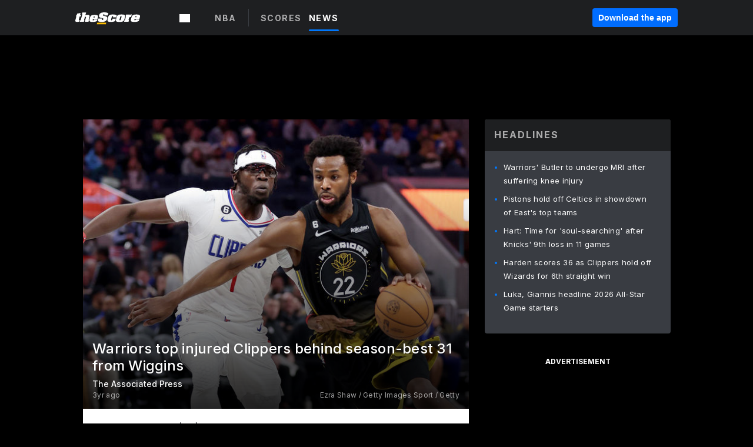

--- FILE ---
content_type: text/html; charset=utf-8
request_url: https://video.thescore.com/nba/news/2492512/warriors-top-injured-clippers-behind-season-best-31-from-wiggins
body_size: 86188
content:
<!DOCTYPE html><html lang="en"><head><script type="b4fa9ca63e2f0d904eaabb71-text/javascript">
      window.dataLayer = window.dataLayer || [];
      function gtag(){dataLayer.push(arguments);}

      gtag('consent', 'default', {
          ad_storage: "denied",
          analytics_storage: "denied",
          functionality_storage: "denied",
          personalization_storage: "denied",
          security_storage: "denied",
          ad_user_data: “denied”,
          ad_personalization: “denied”,
          'wait_for_update': 500
      });
</script><script type="b4fa9ca63e2f0d904eaabb71-text/javascript" src="https://cdn.cookielaw.org/consent/0190bc90-bc78-77c9-88aa-94174b82975e/OtAutoBlock.js"></script><script src="https://cdn.cookielaw.org/scripttemplates/otSDKStub.js" type="b4fa9ca63e2f0d904eaabb71-text/javascript" charSet="UTF-8" data-domain-script="0190bc90-bc78-77c9-88aa-94174b82975e"></script><script type="b4fa9ca63e2f0d904eaabb71-text/javascript">
      function setupOneTrustClickHandlers() {
          const bannerAcceptBtn = document.getElementById('onetrust-accept-btn-handler');
          const bannerCloseBtn = document.getElementsByClassName(
            'onetrust-close-btn-handler ot-close-icon banner-close-button'
          )[0];
          const pcRejectAllBtn = document.getElementsByClassName('ot-pc-refuse-all-handler')[0];
          const pcSaveBtn = document.getElementsByClassName(
            'save-preference-btn-handler onetrust-close-btn-handler'
          )[0];
          if (bannerAcceptBtn) {
            bannerAcceptBtn.addEventListener('click', () => {
              location.reload();
            });
          }
          if (bannerCloseBtn) {
            bannerCloseBtn.addEventListener('click', () => {
              location.reload();
            });
          }
          if (pcRejectAllBtn) {
            pcRejectAllBtn.addEventListener('click', () => {
              location.reload();
            });
          }
          if (pcSaveBtn) {
            pcSaveBtn.addEventListener('click', () => {
              setTimeout(() => {
                location.reload();
              }, 200); // quick timeout so that the consent receipt can be sent and the cookie can be updated
            });
          }
      }
      function OnetrustAdsConsent(){
          if(googletag.apiReady){
              if(OptanonActiveGroups.match(/,C0004,/)){
                  googletag.pubads().setPrivacySettings({nonPersonalizedAds:false});
                  googletag.pubads().refresh();
                }
              else{
                  googletag.pubads().setPrivacySettings({nonPersonalizedAds:true});
                  googletag.pubads().refresh();
              }
          }
          else{
              setTimeout(()=>OnetrustAdsConsent(),100);
          }
      }
      function OptanonWrapper(){
          setupOneTrustClickHandlers();
          OnetrustAdsConsent();
      }
    </script><script src="https://cdn.cookielaw.org/opt-out/otCCPAiab.js" type="b4fa9ca63e2f0d904eaabb71-text/javascript" charSet="UTF-8" ccpa-opt-out-ids="C0004" ccpa-opt-out-geo="all" ccpa-opt-out-lspa="false"></script><style>body {
  font-family: "Inter", sans-serif;
  background: #000;
  color: #fff;
  font-weight: 700;
  margin: 0;
  height: 100%;
}

a {
  text-decoration: none;
}

.Layout__skipToContentLink--34Mby {
  background: #006dff;
  color: #fff;
  left: 50%;
  padding: 8px;
  position: absolute;
  transform: translate(-50%, -100%);
  transition: transform 0.3s;
  z-index: 100;
}

.Layout__skipToContentLink--34Mby:focus {
  background-color: #005abe;
  transform: translate(-50%, 0%);
  outline: 2px solid #fff;
}

.Layout__headerContainer--2D6jQ {
  z-index: 3;
}

.Layout__header--15jBU {
  width: 100%;
  height: 63px;
  background-color: #1e1f21;
  box-shadow: 0 2px 6px 0 rgba(0, 0, 0, 0.5);
  display: flex;
  flex-direction: row;
  align-items: center;
  justify-content: center;
  position: fixed;
  z-index: 2;
}

.Layout__container--3VRLs {
  display: flex;
  min-height: 100vh;
  flex-direction: column;
}

.Layout__headercontainer--36Tvx {
  display: flex;
  max-width: 960px;
  align-items: center;
  justify-content: space-between;
  flex: 1 1 auto;
  margin: 0 auto;
  padding: 0 16px;
}

.Layout__downloadButton--o0OSi {
  background: #0078fd;
  width: 130px;
  height: 30px;
  border: none;
  font-size: 12px;
  color: #fff;
  display: block;
  cursor: pointer;
}

.Layout__logo--1W9FE {
  width: 130px;
  height: 24px;
  background: url(/static/vectors/thescore-logo.svg) 0 0 no-repeat;
  display: block;
  background-size: auto 225%;
}

.Layout__container--3VRLs {
  margin: 0 auto;
  overflow: hidden;
  width: 100%;
}

.Layout__content--2Vbni {
  display: flex;
  flex: 1;
  flex-direction: column;
  max-width: 1024px;
  min-height: 80vh;
  margin: 0 auto;
  width: 100%;
}

.Layout__footer--rY2uY {
  width: 100%;
}

.Layout__interstitialContainer--3CE1P {
  z-index: 10;
}

@media (max-width: 768px) {
  .Layout__desktopView--1ftg4 {
    display: none;
  }
}
@media (min-width: 768px) {
  .Layout__header--15jBU {
    margin-bottom: 32px;
  }
  .Layout__headercontainer--36Tvx {
    padding: 0 32px;
  }
}
@media (max-width: 1200px) {
  .Layout__container--3VRLs {
    background: #000 !important;
  }
}</style><style>/* latin-ext */
@font-face {
  font-family: "Roboto";
  font-style: italic;
  font-weight: 400;
  src: local("Roboto Italic"), local("Roboto-Italic"), local("sans-serif"), url(https://fonts.gstatic.com/s/roboto/v18/vSzulfKSK0LLjjfeaxcREhkAz4rYn47Zy2rvigWQf6w.woff2) format("woff2");
  unicode-range: U100-24f, U1-1eff, U20a0-20ab, U20ad-20cf, U2c60-2c7f, UA720-A7FF;
}
/* latin */
@font-face {
  font-family: "Roboto";
  font-style: italic;
  font-weight: 400;
  src: local("Roboto Italic"), local("Roboto-Italic"), local("sans-serif"), url(https://fonts.gstatic.com/s/roboto/v18/vPcynSL0qHq_6dX7lKVByXYhjbSpvc47ee6xR_80Hnw.woff2) format("woff2");
  unicode-range: U0-0ff, U131, U152-153, U2c6, U2da, U2dc, U2000-206f, U2074, U20ac, U2212, U2215;
}
/* latin-ext */
@font-face {
  font-family: "Roboto";
  font-style: normal;
  font-weight: 300;
  src: local("Roboto Light"), local("Roboto-Light"), local("sans-serif-light"), url(https://fonts.gstatic.com/s/roboto/v18/Pru33qjShpZSmG3z6VYwnYX0hVgzZQUfRDuZrPvH3D8.woff2) format("woff2");
  unicode-range: U100-24f, U1-1eff, U20a0-20ab, U20ad-20cf, U2c60-2c7f, UA720-A7FF;
}
/* latin */
@font-face {
  font-family: "Roboto";
  font-style: normal;
  font-weight: 300;
  src: local("Roboto Light"), local("Roboto-Light"), local("sans-serif-light"), url(https://fonts.gstatic.com/s/roboto/v18/Hgo13k-tfSpn0qi1SFdUfZBw1xU1rKptJj_0jans920.woff2) format("woff2");
  unicode-range: U0-0ff, U131, U152-153, U2c6, U2da, U2dc, U2000-206f, U2074, U20ac, U2212, U2215;
}
/* latin-ext */
@font-face {
  font-family: "Roboto";
  font-style: normal;
  font-weight: 400;
  src: local("Roboto"), local("Roboto-Regular"), local("sans-serif"), url(https://fonts.gstatic.com/s/roboto/v18/Ks_cVxiCiwUWVsFWFA3Bjn-_kf6ByYO6CLYdB4HQE-Y.woff2) format("woff2");
  unicode-range: U100-24f, U1-1eff, U20a0-20ab, U20ad-20cf, U2c60-2c7f, UA720-A7FF;
}
/* latin */
@font-face {
  font-family: "Roboto";
  font-style: normal;
  font-weight: 400;
  src: local("Roboto"), local("Roboto-Regular"), local("sans-serif"), url(https://fonts.gstatic.com/s/roboto/v18/oMMgfZMQthOryQo9n22dcuvvDin1pK8aKteLpeZ5c0A.woff2) format("woff2");
  unicode-range: U0-0ff, U131, U152-153, U2c6, U2da, U2dc, U2000-206f, U2074, U20ac, U2212, U2215;
}
/* latin-ext */
@font-face {
  font-family: "Roboto";
  font-style: normal;
  font-weight: 500;
  src: local("Roboto Medium"), local("Roboto-Medium"), local("sans-serif-medium"), url(https://fonts.gstatic.com/s/roboto/v18/oOeFwZNlrTefzLYmlVV1UIX0hVgzZQUfRDuZrPvH3D8.woff2) format("woff2");
  unicode-range: U100-24f, U1-1eff, U20a0-20ab, U20ad-20cf, U2c60-2c7f, UA720-A7FF;
}
/* latin */
@font-face {
  font-family: "Roboto";
  font-style: normal;
  font-weight: 500;
  src: local("Roboto Medium"), local("Roboto-Medium"), local("sans-serif-medium"), url(https://fonts.gstatic.com/s/roboto/v18/RxZJdnzeo3R5zSexge8UUZBw1xU1rKptJj_0jans920.woff2) format("woff2");
  unicode-range: U0-0ff, U131, U152-153, U2c6, U2da, U2dc, U2000-206f, U2074, U20ac, U2212, U2215;
}
/* latin-ext */
@font-face {
  font-family: "Roboto";
  font-style: normal;
  font-weight: 700;
  src: local("Roboto Bold"), local("Roboto-Bold"), local("sans-serif"), url(https://fonts.gstatic.com/s/roboto/v18/97uahxiqZRoncBaCEI3aW4X0hVgzZQUfRDuZrPvH3D8.woff2) format("woff2");
  unicode-range: U100-24f, U1-1eff, U20a0-20ab, U20ad-20cf, U2c60-2c7f, UA720-A7FF;
}
/* latin */
@font-face {
  font-family: "Roboto";
  font-style: normal;
  font-weight: 700;
  src: local("Roboto Bold"), local("Roboto-Bold"), local("sans-serif"), url(https://fonts.gstatic.com/s/roboto/v18/d-6IYplOFocCacKzxwXSOJBw1xU1rKptJj_0jans920.woff2) format("woff2");
  unicode-range: U0-0ff, U131, U152-153, U2c6, U2da, U2dc, U2000-206f, U2074, U20ac, U2212, U2215;
}
/* latin-ext */
@font-face {
  font-family: "Roboto Condensed";
  font-style: normal;
  font-weight: 400;
  src: local("Roboto Condensed"), local("RobotoCondensed-Regular"), local("sans-serif-condensed"), url(https://fonts.gstatic.com/s/robotocondensed/v16/Zd2E9abXLFGSr9G3YK2MsNKDSU5nPdoBdru70FiVyb0.woff2) format("woff2");
  unicode-range: U100-24f, U1-1eff, U20a0-20ab, U20ad-20cf, U2c60-2c7f, UA720-A7FF;
}
/* latin */
@font-face {
  font-family: "Roboto Condensed";
  font-style: normal;
  font-weight: 400;
  src: local("Roboto Condensed"), local("RobotoCondensed-Regular"), local("sans-serif-condensed"), url(https://fonts.gstatic.com/s/robotocondensed/v16/Zd2E9abXLFGSr9G3YK2MsH4vxAoi6d67T_UKWi0EoHQ.woff2) format("woff2");
  unicode-range: U0-0ff, U131, U152-153, U2c6, U2da, U2dc, U2000-206f, U2074, U20ac, U2212, U2215;
}
/* latin-ext */
@font-face {
  font-family: "Inconsolata";
  font-style: normal;
  font-weight: 400;
  src: local("Inconsolata Regular"), local("Inconsolata-Regular"), url(https://fonts.gstatic.com/s/inconsolata/v16/QldKNThLqRwH-OJ1UHjlKGlX5qhExfHwNJU.woff2) format("woff2");
  unicode-range: U100-24f, U259, U1-1eff, U2020, U20a0-20ab, U20ad-20cf, U2113, U2c60-2c7f, UA720-A7FF;
}
/* latin */
@font-face {
  font-family: "Inconsolata";
  font-style: normal;
  font-weight: 400;
  src: local("Inconsolata Regular"), local("Inconsolata-Regular"), url(https://fonts.gstatic.com/s/inconsolata/v16/QldKNThLqRwH-OJ1UHjlKGlZ5qhExfHw.woff2) format("woff2");
  unicode-range: U0-0ff, U131, U152-153, U2bb-2bc, U2c6, U2da, U2dc, U2000-206f, U2074, U20ac, U2122, U2191, U2193, U2212, U2215, UFEFF, UFFFD;
}
/* latin-ext */
@font-face {
  font-family: "Inconsolata";
  font-style: normal;
  font-weight: 700;
  src: local("Inconsolata Bold"), local("Inconsolata-Bold"), url(https://fonts.gstatic.com/s/inconsolata/v16/QldXNThLqRwH-OJ1UHjlKGHiw71n5_zaDpwm80E.woff2) format("woff2");
  unicode-range: U100-24f, U259, U1-1eff, U2020, U20a0-20ab, U20ad-20cf, U2113, U2c60-2c7f, UA720-A7FF;
}
/* latin */
@font-face {
  font-family: "Inconsolata";
  font-style: normal;
  font-weight: 700;
  src: local("Inconsolata Bold"), local("Inconsolata-Bold"), url(https://fonts.gstatic.com/s/inconsolata/v16/QldXNThLqRwH-OJ1UHjlKGHiw71p5_zaDpwm.woff2) format("woff2");
  unicode-range: U0-0ff, U131, U152-153, U2bb-2bc, U2c6, U2da, U2dc, U2000-206f, U2074, U20ac, U2122, U2191, U2193, U2212, U2215, UFEFF, UFFFD;
}</style><link rel="preconnect" href="https://fonts.gstatic.com"/><link href="https://fonts.googleapis.com/css2?family=Inter:wght@400;500;700&amp;display=swap" rel="stylesheet"/><link rel="preload" href="/static/css/grid.css" as="style"/><link rel="preload" href="/static/css/layout.css" as="style"/><meta charSet="utf-8"/><meta property="fb:app_id" content="124052647629735"/><meta property="og:site_name" content="theScore.com"/><meta name="viewport" content="initial-scale=1.0, width=device-width"/><link rel="icon" type="image/png" href="/static/images/favicon.png"/><meta name="google-site-verification" content="WHL02URiqh7UHOzRkgsUZzloEHa6suq6EBCn4m5JFGw"/><script class="kxct" data-id="tl6mtrbuw" data-timing="async" data-version="3.0" type="b4fa9ca63e2f0d904eaabb71-text/javascript">
  window.Krux||((Krux=function(){Krux.q.push(arguments)}).q=[]);
  (function(){
    var k=document.createElement('script');k.type='text/javascript';k.async=true;
    k.src=(location.protocol==='https:'?'https:':'http:')+'//cdn.krxd.net/controltag/tl6mtrbuw.js';
    var s=document.getElementsByTagName('script')[0];s.parentNode.insertBefore(k,s);
  }());
</script><style>.Header__header--3AxUE {
  width: 100%;
  background-color: #1e1f21;
  display: flex;
  flex-direction: row;
  align-items: center;
  justify-content: center;
  z-index: 2;
  height: 60px;
}

.Header__headerWrap--1FpXt {
  width: 100%;
  height: auto;
  display: flex;
  flex-direction: column;
  background-color: #1e1f21;
  box-shadow: 0 2px 6px 0 rgba(0, 0, 0, 0.5);
}

.Header__logoNavBox--2Xi97 {
  display: flex;
  flex-direction: row;
  align-items: center;
}

.Header__logoInner--2i1J7 {
  align-items: center;
  display: flex;
}

.Header__navContainer--3Nbf6 {
  padding-left: 0;
}

.Header__headerWrap--1FpXt.Header__fixed--2j7PU {
  position: fixed;
}

.Header__headerContainer--yilsM {
  display: flex;
  max-width: 1024px;
  align-items: center;
  justify-content: space-between;
  flex: 1 1 auto;
  margin: 0 auto;
  padding: 0 16px;
  z-index: 2;
}

.Header__scheduleWrap--3KRVz {
  max-width: 1024px;
  margin: 0 16px;
}

.Header__downloadButton--2ZRMD {
  background: #0078fd;
  width: 113px;
  height: 34px;
  border: none;
  font-size: 12px;
  color: #fff;
  display: block;
  cursor: pointer;
}

.Header__logoWrapper--RVaMd {
  padding-top: 2px;
}

.Header__logo--3szyq {
  width: 110px;
  height: 24px;
  background: url(/static/vectors/thescore-logo.svg) 0 2px no-repeat;
  display: block;
  background-size: auto 190%;
}

.Header__hideOnDesktop--239HN {
  display: none;
}

@media (min-width: 992px) {
  .Header__scheduleWrap--3KRVz {
    margin: 0 auto;
  }
}
@media (max-width: 992px) {
  .Header__hideOnMobile--38_eK {
    display: none;
  }
  .Header__hideOnDesktop--239HN {
    display: block;
  }
}</style><style>.ShowBreakingNews__root--WJk-T {
  z-index: 3;
  position: fixed;
}</style><style>/*
  Chevrons in CSS: https://codepen.io/anon/pen/rYGWGY
*/
.DesktopMenu__chevron--GWSEw::before {
  border-style: solid;
  border-width: 0.15em 0.15em 0 0;
  content: "";
  display: inline-block;
  height: 0.35em;
  left: 0.15em;
  position: relative;
  top: 0;
  transform: rotate(-45deg);
  vertical-align: top;
  width: 0.35em;
  margin-top: 0.3em;
}

.DesktopMenu__chevron--GWSEw.DesktopMenu__bottom--1RUm5::before {
  top: 0;
  transform: rotate(135deg);
}

.DesktopMenu__hamburgerWrapper--2jaHU {
  background-color: transparent;
  margin-left: -16px;
  padding: 22px;
  position: relative;
  top: 2px;
}

.DesktopMenu__hamburgerWrapper--2jaHU:focus {
  outline: 2px solid #fff;
}

.DesktopMenu__highlight--2uOKF {
  margin-left: -5px;
  padding: 5px;
  border-radius: 2px;
  width: 110px;
  display: inline-block;
  background-color: rgb(62, 62, 70);
}

.DesktopMenu__chevron--GWSEw {
  padding-left: 5px;
}

.DesktopMenu__dropdownMenu--1u-qp {
  position: absolute;
  top: 100%;
  left: 0;
  background-color: #141414;
  z-index: 100;
  height: auto;
  cursor: initial;
  box-shadow: 2px 1px 5px 3px rgba(30, 31, 33, 0.25);
}
.DesktopMenu__dropdownMenu--1u-qp a:focus {
  outline: 1px solid #fff;
}

.DesktopMenu__flexWrapper--364lc {
  align-items: center;
  display: flex;
}

.DesktopMenu__dropdownMenus--sl072 {
  align-items: baseline;
}

.DesktopMenu__dropdownWrapper--3o1J9 {
  display: flex;
  padding: 20px;
  width: 850px;
}

.DesktopMenu__dropdownWrapper--3o1J9 > :first-child {
  width: 120px;
}

.DesktopMenu__mainMenu--3LU1u {
  -webkit-font-smoothing: antialiased;
  margin: 0 auto;
  position: relative;
  height: 60px;
  font-size: 13px;
  font-weight: 700;
  letter-spacing: 0.3px;
  line-height: 1.27;
  text-align: center;
  color: #f9f9f9;
  padding: 0 0 0 16px;
  cursor: pointer;
  display: flex;
  margin-left: 25px;
}

.DesktopMenu__leagues--275E- {
  flex: 1;
}

.DesktopMenu__divider--2ILjp {
  border-right: 1px solid #393c42;
  height: 30px;
  margin: 0 20px 0 0;
  padding: 0 20px;
}

.DesktopMenu__mainMenu--3LU1u ul {
  list-style: none;
  padding: 0;
  margin: 0;
}

.DesktopMenu__mainMenu--3LU1u.DesktopMenu__hide--p0oNT::after {
  display: none;
}

.DesktopMenu__mainMenu--3LU1u:focus {
  outline: none;
}

.DesktopMenu__menuButton--17JlI {
  position: relative;
  align-items: center;
  display: flex;
}

.DesktopMenu__menuButton--17JlI:focus {
  outline: none;
}

.DesktopMenu__menuHeader--2BAds {
  font-size: 16px;
  font-weight: 500;
  line-height: 1.4;
  letter-spacing: normal;
  text-align: left;
  padding-bottom: 10px;
  margin: 0;
  color: #fff;
}

.DesktopMenu__menuElement--Ixe-8 {
  opacity: 0.65;
  font-weight: 700;
  font-size: 13px;
  line-height: 1.43;
  letter-spacing: 1.5px;
  text-align: left;
  color: #f9f9f9;
  cursor: pointer;
  padding: 6px 0;
  text-transform: uppercase;
  display: flex;
  align-items: center;
}

.DesktopMenu__menuElement--Ixe-8:focus {
  outline: none;
}

.DesktopMenu__menuElement--Ixe-8:hover {
  opacity: 1;
}

.DesktopMenu__leagueHeader--2PlsL {
  -webkit-font-smoothing: antialiased;
  font-size: 14px;
  font-weight: 700;
  line-height: 1.38;
  letter-spacing: 1.5px;
  color: rgba(255, 255, 255, 0.65);
}

.DesktopMenu__leagueElement--1v_mZ {
  flex: 1;
}
.DesktopMenu__leagueElement--1v_mZ li {
  border-bottom: 1px solid #393c42;
}
.DesktopMenu__leagueElement--1v_mZ:first-child {
  margin-right: 20px;
}

.DesktopMenu__leagueIcon--1VRSr {
  width: 14px;
  height: 14px;
  display: inline-block;
  margin-right: 10px;
  background-color: #fff;
  position: relative;
  min-width: 14px;
  min-height: 14px;
}

.DesktopMenu__selected--LN__k .DesktopMenu__leagueIcon--1VRSr {
  background-color: #0078fd;
}

.DesktopMenu__selected--LN__k.DesktopMenu__menuElement--Ixe-8 {
  opacity: 1;
}

.DesktopMenu__leagueMenu--15QaT {
  -webkit-font-smoothing: antialiased;
  position: relative;
  height: 60px;
  font-size: 13px;
  font-weight: 700;
  letter-spacing: 0.3px;
  line-height: 1.27;
  text-align: center;
  color: #f9f9f9;
  cursor: pointer;
  display: -ms-flexbox;
  display: flex;
  background-color: transparent;
  align-items: center;
}

.DesktopMenu__leagueMenu--15QaT .DesktopMenu__dropdownMenu--1u-qp {
  width: auto;
  min-width: 150px;
}

.DesktopMenu__hoverMenu--1EYKj {
  background-color: #3a3d40;
}

.DesktopMenu__auto--2nbcs {
  mask: url("/static/vectors/sportIcons/auto.svg") no-repeat 0 0/cover;
}

.DesktopMenu__baseball--157ve {
  mask: url("/static/vectors/sportIcons/baseball.svg") no-repeat 0 0/cover;
}

.DesktopMenu__basketball--1fsGj {
  mask: url("/static/images/sportIcons/basketball@2x.png") no-repeat 0 0/cover;
}

.DesktopMenu__football--5C_7U {
  mask: url("/static/images/sportIcons/football@2x.png") no-repeat 0 0/cover;
}

.DesktopMenu__golf--Vrkem {
  mask: url("/static/vectors/sportIcons/golf.svg") no-repeat 0 0/cover;
}

.DesktopMenu__hockey--ijg_I {
  mask: url("/static/vectors/sportIcons/hockey.svg") no-repeat 0 0/cover;
}

.DesktopMenu__mma--1agJg {
  mask: url("/static/vectors/sportIcons/mma.svg") no-repeat 0 0/cover;
}

.DesktopMenu__soccer--19nh1 {
  mask: url("/static/images/sportIcons/soccer@2x.png") no-repeat 0 0/cover;
}

.DesktopMenu__tennis--2ebXP {
  mask: url("/static/vectors/sportIcons/tennis.svg") no-repeat 0 0/cover;
}

.DesktopMenu__hamburger--1G9cL {
  width: 18px;
  margin-right: 0;
  mask: url("/static/vectors/menu.svg") no-repeat 0 0/cover;
}

.DesktopMenu__link--jhJVn:focus {
  outline: 2px solid #fff;
}

.DesktopMenu__menuElementInnerContainer--dxs5h {
  align-items: center;
  display: flex;
  flex: 1;
  justify-content: space-between;
}</style><style>.GetTheAppModal__desktopView--4RSQi {
  display: none;
}

.GetTheAppModal__mobileView--ERBHC {
  display: block;
}

.GetTheAppModal__overlay--s7K52 {
  background-color: rgba(0, 0, 0, 0.3);
  position: fixed;
  top: 0;
  left: 0;
  width: 100vw;
  height: 100vh;
  z-index: 100;
}

.GetTheAppModal__thankYouMessage--3ENwT {
  width: 100%;
  height: 100%;
  text-align: center;
  font-size: 25px;
  font-weight: 400;
  margin-top: 220px;
}

.GetTheAppModal__modalContainer--Noqwb {
  position: absolute;
  background-color: #f9f9f9;
  left: calc(50% - 400px);
  top: calc(50% - 270px);
  width: 800px;
  height: 540px;
  border-radius: 8px;
  background-image: linear-gradient(to bottom, #f9f9f9, #eee);
  color: #000;
  box-shadow: 0 0 25px #000;
  transition: 1s;
}
.GetTheAppModal__modalContainer--Noqwb:focus {
  outline: 0;
}
.GetTheAppModal__modalContainer--Noqwb .GetTheAppModal__closeX--33p5P {
  position: absolute;
  right: 16px;
  top: 16px;
  font-size: 22px;
  cursor: pointer;
  padding: 0 2px;
}
body.user-is-tabbing .GetTheAppModal__modalContainer--Noqwb .GetTheAppModal__closeX--33p5P:focus {
  outline: 2px solid #1e1f21;
}
.GetTheAppModal__modalContainer--Noqwb .GetTheAppModal__closeX--33p5P:hover {
  color: #ddd;
}
.GetTheAppModal__modalContainer--Noqwb .GetTheAppModal__appRatingContainer--1_EFr .GetTheAppModal__appTitle--1XXmt {
  font-weight: 700;
}
.GetTheAppModal__modalContainer--Noqwb .GetTheAppModal__appRatingContainer--1_EFr .GetTheAppModal__appDownloads--2Gavz {
  font-size: 12px;
}
.GetTheAppModal__modalContainer--Noqwb .GetTheAppModal__appRatingContainer--1_EFr .GetTheAppModal__appIcon--xrudK {
  float: left;
  vertical-align: top;
  margin-right: 7px;
}
.GetTheAppModal__modalContainer--Noqwb .GetTheAppModal__appRatingContainer--1_EFr img {
  padding-left: 3px;
}
.GetTheAppModal__modalContainer--Noqwb .GetTheAppModal__title--3KxsL {
  width: 560px;
  height: 76px;
  font-size: 32px;
  text-align: center;
  color: #393c42;
  margin: 0 auto;
  margin-top: 40px;
  margin-bottom: 40px;
}
.GetTheAppModal__modalContainer--Noqwb .GetTheAppModal__sendButton--2A1jf {
  text-align: center;
  margin-top: 15px;
  box-sizing: border-box;
  width: 180px;
  height: 52px;
  border-radius: 4px;
  background-color: #006dff;
  font-size: 16px;
  font-weight: 700;
  color: #fff;
  cursor: pointer;
}
.GetTheAppModal__modalContainer--Noqwb .GetTheAppModal__sendButton--2A1jf:hover {
  background-color: #005abe;
}
body.user-is-tabbing .GetTheAppModal__modalContainer--Noqwb .GetTheAppModal__sendButton--2A1jf:focus {
  box-shadow: 0 0 0 2px #1e1f21;
}
.GetTheAppModal__modalContainer--Noqwb .GetTheAppModal__promptMessage--XuCvX {
  margin-top: 5px;
}
.GetTheAppModal__modalContainer--Noqwb .GetTheAppModal__signupContainer--1h4xV {
  font-size: 14px;
  font-weight: 400;
  vertical-align: top;
  padding: 0 38px;
  display: inline-block;
  box-sizing: border-box;
  width: 500px;
}
.GetTheAppModal__modalContainer--Noqwb .GetTheAppModal__signupContainer--1h4xV .GetTheAppModal__switchContainer--2Mjyq {
  cursor: pointer;
  margin: 20px 0;
  width: 362px;
  height: 52px;
  border-radius: 26px;
  border: solid 1px #f9f9f9;
}
.GetTheAppModal__modalContainer--Noqwb .GetTheAppModal__signupContainer--1h4xV .GetTheAppModal__switchOn--3uL6B {
  font-size: 16px;
  display: inline-block;
  text-align: center;
  box-sizing: border-box;
  color: #fff;
  width: 181px;
  height: 52px;
  border-radius: 26px;
  background-color: #aaa;
}
.GetTheAppModal__modalContainer--Noqwb .GetTheAppModal__signupContainer--1h4xV .GetTheAppModal__switchOn--3uL6B:focus {
  outline: 0;
}
.GetTheAppModal__modalContainer--Noqwb .GetTheAppModal__signupContainer--1h4xV .GetTheAppModal__switchOff--3b48R {
  font-size: 16px;
  display: inline-block;
  text-align: center;
  box-sizing: border-box;
  color: #fff;
  width: 181px;
  height: 52px;
  border-radius: 26px;
  color: #393c42;
}
.GetTheAppModal__modalContainer--Noqwb .GetTheAppModal__signupContainer--1h4xV .GetTheAppModal__switchOff--3b48R:focus {
  outline: 0;
}
.GetTheAppModal__modalContainer--Noqwb .GetTheAppModal__signupContainer--1h4xV input {
  font-size: 16px;
  margin-top: 15px;
  padding: 13px;
  border: 1px solid #acacac;
  border-radius: 5px;
  width: 280px;
}
.GetTheAppModal__modalContainer--Noqwb .GetTheAppModal__signupContainer--1h4xV select {
  font-size: 16px;
  margin-right: 15px;
}
.GetTheAppModal__modalContainer--Noqwb .GetTheAppModal__mobileImageContainer--1co_5 {
  display: inline-block;
  width: 275px;
}
.GetTheAppModal__modalContainer--Noqwb .GetTheAppModal__getAppStores--1URXu {
  margin: 10px 0;
}
.GetTheAppModal__modalContainer--Noqwb .GetTheAppModal__getAppStores--1URXu ul {
  margin: 0;
  padding: 0;
  list-style: none;
}
.GetTheAppModal__modalContainer--Noqwb .GetTheAppModal__getAppStores--1URXu li {
  margin-right: 5px;
  display: inline-block;
}

.GetTheAppModal__getTheAppButton--1tOrV {
  background-color: #006dff;
  margin-left: -100px;
  height: 32px;
  border: none;
  font-size: 14px;
  color: #fff;
  display: block;
  cursor: pointer;
  text-align: center;
  font-weight: 700;
  line-height: 32px;
  border-radius: 4px;
  padding: 0 10px;
}
.GetTheAppModal__getTheAppButton--1tOrV:hover {
  background-color: #005abe;
}
body.user-is-tabbing .GetTheAppModal__getTheAppButton--1tOrV:focus {
  box-shadow: 0 0 0 2px #fff;
}

.GetTheAppModal__appStoreButton--uC06M {
  display: inline-block;
}
.GetTheAppModal__appStoreButton--uC06M img {
  vertical-align: bottom;
}
body.user-is-tabbing .GetTheAppModal__appStoreButton--uC06M:focus {
  outline: 2px solid #3290fc;
}

@media (max-width: 768px) {
  .GetTheAppModal__modalContainer--Noqwb {
    left: 0;
    top: 0;
    width: 100%;
    height: 100%;
    border-radius: 0;
  }
  .GetTheAppModal__modalContainer--Noqwb .GetTheAppModal__title--3KxsL {
    width: auto;
    height: auto;
    font-size: 26px;
    margin-top: 0;
  }
  .GetTheAppModal__modalContainer--Noqwb .GetTheAppModal__signupContainer--1h4xV {
    width: auto;
    padding: 0;
  }
  .GetTheAppModal__modalContainer--Noqwb .GetTheAppModal__signupContainer--1h4xV input {
    width: 100%;
    box-sizing: border-box;
  }
  .GetTheAppModal__modalContainer--Noqwb .GetTheAppModal__sendButton--2A1jf {
    width: 100%;
  }
  .GetTheAppModal__modalContainer--Noqwb .GetTheAppModal__getAppStores--1URXu {
    margin: 50px 0;
    text-align: center;
  }
  .GetTheAppModal__modalContainer--Noqwb .GetTheAppModal__mobileImageContainer--1co_5 {
    display: block;
    text-align: center;
    width: 100%;
  }
  .GetTheAppModal__modalContentContainer--OtLNJ {
    padding: 50px 10px 10px;
    height: 100%;
    max-width: 400px;
    margin: 0 auto;
    overflow: auto;
  }
}</style><style>.Nav__nav--2HXbc {
  align-items: center;
  display: flex;
  height: 38px;
  max-width: 720px;
  justify-content: left;
  padding: 0 16px;
}

.Nav__desktopMenu--adRpn {
  display: none;
}

.Nav__subNavWrap--1GJe0 {
  height: 100%;
  min-width: 0;
  max-width: 100%;
}

@media (min-width: 992px) {
  .Nav__nav--2HXbc {
    margin: 0;
    justify-content: start;
    z-index: 2;
  }
  .Nav__desktopMenu--adRpn {
    display: block;
  }
  .Nav__mobileMenu--1AdSC {
    display: none;
  }
}</style><style>.SubNav__link--1XEsc:focus {
  box-shadow: inset 0 0 0 2px #fff;
  outline: none;
}</style><style> {
  /*
   * Container style
   */
  /*
   * Scrollbar rail styles
   */
  /*
   * Scrollbar thumb styles
   */
  /* MS supports */
}
.ps {
  overflow: hidden !important;
  overflow-anchor: none;
  -ms-overflow-style: none;
  touch-action: auto;
  -ms-touch-action: auto;
}
.ps__rail-x {
  display: none;
  opacity: 0;
  transition: background-color 0.2s linear, opacity 0.2s linear;
  -webkit-transition: background-color 0.2s linear, opacity 0.2s linear;
  height: 15px;
  /* there must be 'bottom' or 'top' for ps__rail-x */
  bottom: 0px;
  /* please don't change 'position' */
  position: absolute;
}
.ps__rail-y {
  display: none;
  opacity: 0;
  transition: background-color 0.2s linear, opacity 0.2s linear;
  -webkit-transition: background-color 0.2s linear, opacity 0.2s linear;
  width: 15px;
  /* there must be 'right' or 'left' for ps__rail-y */
  right: 0;
  /* please don't change 'position' */
  position: absolute;
}
.ps--active-x > .ps__rail-x,
.ps--active-y > .ps__rail-y {
  display: block;
  background-color: transparent;
}
.ps:hover > .ps__rail-x,
.ps:hover > .ps__rail-y,
.ps--focus > .ps__rail-x,
.ps--focus > .ps__rail-y,
.ps--scrolling-x > .ps__rail-x,
.ps--scrolling-y > .ps__rail-y {
  opacity: 0.6;
}
.ps .ps__rail-x:hover,
.ps .ps__rail-y:hover,
.ps .ps__rail-x:focus,
.ps .ps__rail-y:focus,
.ps .ps__rail-x.ps--clicking,
.ps .ps__rail-y.ps--clicking {
  background-color: #eee;
  opacity: 0.9;
}
.ps__thumb-x {
  background-color: #aaa;
  border-radius: 6px;
  transition: background-color 0.2s linear, height 0.2s ease-in-out;
  -webkit-transition: background-color 0.2s linear, height 0.2s ease-in-out;
  height: 6px;
  /* there must be 'bottom' for ps__thumb-x */
  bottom: 2px;
  /* please don't change 'position' */
  position: absolute;
}
.ps__thumb-y {
  background-color: #aaa;
  border-radius: 6px;
  transition: background-color 0.2s linear, width 0.2s ease-in-out;
  -webkit-transition: background-color 0.2s linear, width 0.2s ease-in-out;
  width: 6px;
  /* there must be 'right' for ps__thumb-y */
  right: 2px;
  /* please don't change 'position' */
  position: absolute;
}
.ps__rail-x:hover > .ps__thumb-x,
.ps__rail-x:focus > .ps__thumb-x,
.ps__rail-x.ps--clicking .ps__thumb-x {
  background-color: #999;
  height: 11px;
}
.ps__rail-y:hover > .ps__thumb-y,
.ps__rail-y:focus > .ps__thumb-y,
.ps__rail-y.ps--clicking .ps__thumb-y {
  background-color: #999;
  width: 11px;
}
@supports (-ms-overflow-style: none) {
  .ps {
    overflow: auto !important;
  }
}
@media screen and (-ms-high-contrast: active), (-ms-high-contrast: none) {
  .ps {
    overflow: auto !important;
  }
}
.ps .ps__rail-x:hover,
.ps .ps__rail-y:hover,
.ps .ps__rail-x:focus,
.ps .ps__rail-y:focus,
.ps .ps__rail-x.ps--clicking,
.ps .ps__rail-y.ps--clicking {
  background-color: transparent;
}

.ScrollMenu__scrollMenu--Dyi3i {
  -webkit-font-smoothing: antialiased;
  position: relative;
  display: flex;
  width: 100%;
}

.ScrollMenu__headingScrollWrapper--2fVpa {
  overflow: hidden;
  width: 100%;
  -webkit-overflow-scrolling: touch;
}

.ScrollMenu__headingScroll--1THJf {
  position: relative;
  display: flex;
  height: 100%;
  width: 100%;
  padding-bottom: 10px;
}

.ScrollMenu__scrollButton--275mg {
  top: 0;
  bottom: 0;
  flex-shrink: 0;
  cursor: pointer;
  background: no-repeat center/80% url(/static/vectors/desktop-arrow.svg);
  padding-left: 20px;
  margin-top: -10px;
  margin-left: 10px;
  margin-right: 0;
}

.ScrollMenu__hidden--2n9bO {
  display: hidden;
}

.ScrollMenu__scrollButton--275mg:focus {
  outline: none;
}

.ScrollMenu__scrollLeft--2PKKo {
  -moz-transform: scaleX(-1);
  -o-transform: scaleX(-1);
  -webkit-transform: scaleX(-1);
  transform: scaleX(-1);
  filter: FlipH;
  -ms-filter: "FlipH";
  margin-left: 0;
  margin-right: 10px;
}

@media only screen and (max-width: 768px) {
  .ScrollMenu__scrollButton--275mg {
    display: none;
  }
}</style><style>.ScrollMenuElement__firstCard--eHH6q {
  margin-left: 20px;
}

.ScrollMenuElement__headingBox--2RLss {
  cursor: pointer;
  display: inline-flex;
  align-items: center;
  position: relative;
  height: 38px;
  margin: 0 12px 0 0;
}

.ScrollMenuElement__headingBox--2RLss[role=button]:focus {
  outline: none;
  box-shadow: inset 0 0 0 2px #fff;
}

.ScrollMenuElement__headingBox--2RLss:focus {
  outline: none;
}

.ScrollMenuElement__heading--35tvp {
  white-space: nowrap;
  font-size: 11px;
  font-weight: 700;
  color: rgba(249, 249, 249, 0.65);
  -webkit-transition: color 0.3s;
  -moz-transition: color 0.3s;
  transition: color 0.3s;
}

.ScrollMenuElement__selected--3ROWz .ScrollMenuElement__heading--35tvp::after,
.ScrollMenuElement__headingBox--2RLss .ScrollMenuElement__heading--35tvp::after {
  position: absolute;
  bottom: 0;
  left: 0;
  right: 0;
  display: block;
  margin: 0 auto;
  height: 3px;
  background-color: #0078fd;
  content: "";
  border-radius: 1.5px;
}

.ScrollMenuElement__navMenu--uX4-L .ScrollMenuElement__heading--35tvp {
  font-size: 14px;
  letter-spacing: 1.5px;
  line-height: 1.38;
}

.ScrollMenuElement__navMenu--uX4-L .ScrollMenuElement__heading--35tvp::after {
  bottom: -4px;
}

.ScrollMenuElement__headingBox--2RLss .ScrollMenuElement__heading--35tvp::after {
  width: 0;
  opacity: 0;
  -webkit-transition: width 0.3s, opacity 0.6s;
  -moz-transition: width 0.3s, opacity 0.6s;
  transition: width 0.3s, opacity 0.6s;
}

@media (min-width: 768px) {
  .ScrollMenuElement__selected--3ROWz .ScrollMenuElement__heading--35tvp::after,
  .ScrollMenuElement__headingBox--2RLss:hover .ScrollMenuElement__heading--35tvp::after,
  .ScrollMenuElement__headingBox--2RLss:focus .ScrollMenuElement__heading--35tvp::after {
    opacity: 1;
    width: 100%;
  }
  .ScrollMenuElement__selected--3ROWz .ScrollMenuElement__heading--35tvp,
  .ScrollMenuElement__headingBox--2RLss:hover .ScrollMenuElement__heading--35tvp {
    color: white;
  }
  .ScrollMenuElement__navMenu--uX4-L .ScrollMenuElement__heading--35tvp::after {
    bottom: -4px;
  }
  .ScrollMenuElement__heading--35tvp {
    font-size: 13px;
  }
}
@media (max-width: 768px) {
  .ScrollMenuElement__selected--3ROWz .ScrollMenuElement__heading--35tvp::after,
  .ScrollMenuElement__heading--35tvp::after,
  .ScrollMenuElement__headingBox--2RLss:focus .ScrollMenuElement__heading--35tvp::after {
    opacity: 1;
    width: 100%;
  }
  .ScrollMenuElement__firstCard--eHH6q {
    margin-left: 12px;
  }
  .ScrollMenuElement__navMenu--uX4-L.ScrollMenuElement__headingBox--2RLss {
    margin-right: 10px;
  }
  .ScrollMenuElement__selected--3ROWz .ScrollMenuElement__heading--35tvp,
  .ScrollMenuElement__headingBox--2RLss {
    opacity: 1;
    color: white;
  }
  .ScrollMenuElement__heading--35tvp {
    font-size: 13px;
  }
  .ScrollMenuElement__navMenu--uX4-L .ScrollMenuElement__heading--35tvp::after {
    bottom: 0;
  }
  .ScrollMenuElement__navMenu--uX4-L .ScrollMenuElement__heading--35tvp {
    font-size: 14px;
  }
}</style><title>Warriors top injured Clippers behind season-best 31 from Wiggins | theScore.com</title><meta property="og:title" content="Warriors top injured Clippers behind season-best 31 from Wiggins"/><meta property="og:type" content="article"/><meta property="og:url" content="https://thescore.com/nba/news/2492512"/><meta property="og:locale" content="en_CA"/><meta property="og:image" content="https://assets-cms.thescore.com/uploads/image/file/544739/w768xh576_GettyImages-1444051488.jpg?ts=1669268756"/><meta property="og:image:secure_url" content="https://assets-cms.thescore.com/uploads/image/file/544739/w768xh576_GettyImages-1444051488.jpg?ts=1669268756"/><meta property="og:image:type" content="image/jpeg"/><meta property="og:image:width" content="1280"/><meta property="og:image:height" content="966"/><meta property="og:description" content="SAN FRANCSICO (AP) — When the opposing defenders focus too much attention on Splash Brothers Stephen Curry and Klay Thompson, Andrew Wiggins lets loose and makes them pay.Wiggins scored a season-high 31 points, hitting back-to-back 3-pointers during a key stretch midway through the third quarter, and the Golden State Warriors beat the Los Angeles Clippers 124-107 on Wednesday night.“Steph&#x27;s going to be Steph, always,” Wiggins said. “Tonight the ball was moving and found a lot of people, made some shots.”Wiggins shot 12 for 18 and matched his most 3-pointers this season with six in his third straight 20-point performance.“He’s shooting the lights out. He’s just been so consistent from the field and from the 3-point line,” coach Steve Kerr said. “You see how comfortable he is in our offense, constantly slipping to the rim.&quot;Curry added 22 points, nine assists and six rebounds, while Thompson scored 18 points. He hit his first three shots and two 3-pointers and four of his initial five shots on the way to 15 points in the opening quarter.After a slow start this season finding his shooting groove, Thompson was coming off a season-best 41-point game at Houston on Sunday in which he made 10 3s.Marcus Morris Sr. had 19 points to lead the Clippers and Terance Mann added 17. Amir Coffey made his initial three field goals, but Los Angeles went just 5 for 13 from long range in the first half to fall behind 66-47 at the break as the Warriors shot 56.5%.John Wall was limited to nine points on 2-for-8 shooting and missed all three of his 3-point tries.Clippers star Kawhi Leonard sat out with a sprained right ankle after he landed on it Monday while trying to block a shot in the fourth quarter Monday night in a home victory over Utah.Kerr wants to use Draymond Green more regularly with the second unit when possible to give the reserves a reliable ballhandler and floor leader given their recent struggles.“It looks good and we’ll continue to do it,” Kerr said of Green leading the second team.Early in the fourth, Green drove the length of the floor and into the pain then dished off to Anthony Lamb for a layup that made it 103-82 with 10:41 to play. Green finished with 12 assists, nine points and seven rebounds.“It’s huge for the confidence of the guys,” Green said.Golden State notched its fifth game in the last six with 30 or more assists and leads the league. The Warriors committed only five first-half turnovers and 13 overall as Kerr has stressed taking care of the ball.Warriors won their seventh straight home game and improve to 8-1 at Chase Center overall.TIP-INSClippers: Coach Tyronn Lue isn&#x27;t sure when Leonard will return. “Woke up with some soreness in his ankle. Saw the play, it was a little more than we thought,&quot; Lue said. &quot;But he’s OK, feeling better, getting better. So we don’t know a timetable right now though.” ... Los Angeles wound up 11 for 28 on 3s. ... The Clippers have lost four straight on the Warriors&#x27; home floor.Warriors: Jordan Poole missed all eight of his 3-point attempts in a rare off night. Kerr was still pleased with Poole&#x27;s game even if it didn&#x27;t show in his stat line. ... Jonathan Kuminga blocked a shot by John Wall into the stands in the third. ... The Warriors are 5-1 at home against the Western Conference. ... Golden State hasn&#x27;t lost at home to the Clippers since a 108-101 defeat on Jan. 6, 2021. ... On this date in 2016, the Warriors dished out a franchise-record 47 assists against the Lakers.UP NEXTClippers: Host the Nuggets on Friday having dropped the past two against Denver.Warriors: Host the Jazz on Friday riding a four-game home winning streak vs. Utah.___AP NBA: https://apnews.com/hub/NBA and https://twitter.com/AP_Sports"/><meta name="twitter:card" content="summary_large_image"/><meta name="twitter:site" content="@theScore"/><meta name="twitter:title" content="Warriors top injured Clippers behind season-best 31 from Wiggins"/><meta name="twitter:description" content="SAN FRANCSICO (AP) — When the opposing defenders focus too much attention on Splash Brothers Stephen Curry and Klay Thompson, Andrew Wiggins lets loose and makes them pay.Wiggins scored a season-high 31 points, hitting back-to-back 3-pointers during a key stretch midway through the third quarter, and the Golden State Warriors beat the Los Angeles Clippers 124-107 on Wednesday night.“Steph&#x27;s going to be Steph, always,” Wiggins said. “Tonight the ball was moving and found a lot of people, made some shots.”Wiggins shot 12 for 18 and matched his most 3-pointers this season with six in his third straight 20-point performance.“He’s shooting the lights out. He’s just been so consistent from the field and from the 3-point line,” coach Steve Kerr said. “You see how comfortable he is in our offense, constantly slipping to the rim.&quot;Curry added 22 points, nine assists and six rebounds, while Thompson scored 18 points. He hit his first three shots and two 3-pointers and four of his initial five shots on the way to 15 points in the opening quarter.After a slow start this season finding his shooting groove, Thompson was coming off a season-best 41-point game at Houston on Sunday in which he made 10 3s.Marcus Morris Sr. had 19 points to lead the Clippers and Terance Mann added 17. Amir Coffey made his initial three field goals, but Los Angeles went just 5 for 13 from long range in the first half to fall behind 66-47 at the break as the Warriors shot 56.5%.John Wall was limited to nine points on 2-for-8 shooting and missed all three of his 3-point tries.Clippers star Kawhi Leonard sat out with a sprained right ankle after he landed on it Monday while trying to block a shot in the fourth quarter Monday night in a home victory over Utah.Kerr wants to use Draymond Green more regularly with the second unit when possible to give the reserves a reliable ballhandler and floor leader given their recent struggles.“It looks good and we’ll continue to do it,” Kerr said of Green leading the second team.Early in the fourth, Green drove the length of the floor and into the pain then dished off to Anthony Lamb for a layup that made it 103-82 with 10:41 to play. Green finished with 12 assists, nine points and seven rebounds.“It’s huge for the confidence of the guys,” Green said.Golden State notched its fifth game in the last six with 30 or more assists and leads the league. The Warriors committed only five first-half turnovers and 13 overall as Kerr has stressed taking care of the ball.Warriors won their seventh straight home game and improve to 8-1 at Chase Center overall.TIP-INSClippers: Coach Tyronn Lue isn&#x27;t sure when Leonard will return. “Woke up with some soreness in his ankle. Saw the play, it was a little more than we thought,&quot; Lue said. &quot;But he’s OK, feeling better, getting better. So we don’t know a timetable right now though.” ... Los Angeles wound up 11 for 28 on 3s. ... The Clippers have lost four straight on the Warriors&#x27; home floor.Warriors: Jordan Poole missed all eight of his 3-point attempts in a rare off night. Kerr was still pleased with Poole&#x27;s game even if it didn&#x27;t show in his stat line. ... Jonathan Kuminga blocked a shot by John Wall into the stands in the third. ... The Warriors are 5-1 at home against the Western Conference. ... Golden State hasn&#x27;t lost at home to the Clippers since a 108-101 defeat on Jan. 6, 2021. ... On this date in 2016, the Warriors dished out a franchise-record 47 assists against the Lakers.UP NEXTClippers: Host the Nuggets on Friday having dropped the past two against Denver.Warriors: Host the Jazz on Friday riding a four-game home winning streak vs. Utah.___AP NBA: https://apnews.com/hub/NBA and https://twitter.com/AP_Sports"/><meta name="twitter:image" content="https://assets-cms.thescore.com/uploads/image/file/544739/w768xh576_GettyImages-1444051488.jpg?ts=1669268756"/><meta name="description" content="Trending News &amp; Rumors for Football, Basketball, Baseball, Hockey, Soccer &amp; More"/><link rel="canonical" href="https://thescore.com/nba/news/2492512"/><script type="application/ld+json">{
          
    "@context": "http://schema.org",
    "@type": "Article",
    "headline": "Warriors top injured Clippers behind season-best 31 from Wiggins",
    "mainEntityOfPage": "https://thescore.com/nba/news/2492512",
    "description": "SAN FRANCSICO (AP) — When the opposing defenders focus too much attention on Splash Brothers Stephen Curry and Klay Thompson, Andrew Wiggins lets loose and makes them pay.Wiggins scored a season-high 31 points, hitting back-to-back 3-pointers during a key stretch midway through the third quarter, and the Golden State Warriors beat the Los Angeles Clippers 124-107 on Wednesday night.“Steph's going to be Steph, always,” Wiggins said. “Tonight the ball was moving and found a lot of people, made some shots.”Wiggins shot 12 for 18 and matched his most 3-pointers this season with six in his third straight 20-point performance.“He’s shooting the lights out. He’s just been so consistent from the field and from the 3-point line,” coach Steve Kerr said. “You see how comfortable he is in our offense, constantly slipping to the rim.'Curry added 22 points, nine assists and six rebounds, while Thompson scored 18 points. He hit his first three shots and two 3-pointers and four of his initial five shots on the way to 15 points in the opening quarter.After a slow start this season finding his shooting groove, Thompson was coming off a season-best 41-point game at Houston on Sunday in which he made 10 3s.Marcus Morris Sr. had 19 points to lead the Clippers and Terance Mann added 17. Amir Coffey made his initial three field goals, but Los Angeles went just 5 for 13 from long range in the first half to fall behind 66-47 at the break as the Warriors shot 56.5%.John Wall was limited to nine points on 2-for-8 shooting and missed all three of his 3-point tries.Clippers star Kawhi Leonard sat out with a sprained right ankle after he landed on it Monday while trying to block a shot in the fourth quarter Monday night in a home victory over Utah.Kerr wants to use Draymond Green more regularly with the second unit when possible to give the reserves a reliable ballhandler and floor leader given their recent struggles.“It looks good and we’ll continue to do it,” Kerr said of Green leading the second team.Early in the fourth, Green drove the length of the floor and into the pain then dished off to Anthony Lamb for a layup that made it 103-82 with 10:41 to play. Green finished with 12 assists, nine points and seven rebounds.“It’s huge for the confidence of the guys,” Green said.Golden State notched its fifth game in the last six with 30 or more assists and leads the league. The Warriors committed only five first-half turnovers and 13 overall as Kerr has stressed taking care of the ball.Warriors won their seventh straight home game and improve to 8-1 at Chase Center overall.TIP-INSClippers: Coach Tyronn Lue isn't sure when Leonard will return. “Woke up with some soreness in his ankle. Saw the play, it was a little more than we thought,' Lue said. 'But he’s OK, feeling better, getting better. So we don’t know a timetable right now though.” ... Los Angeles wound up 11 for 28 on 3s. ... The Clippers have lost four straight on the Warriors' home floor.Warriors: Jordan Poole missed all eight of his 3-point attempts in a rare off night. Kerr was still pleased with Poole's game even if it didn't show in his stat line. ... Jonathan Kuminga blocked a shot by John Wall into the stands in the third. ... The Warriors are 5-1 at home against the Western Conference. ... Golden State hasn't lost at home to the Clippers since a 108-101 defeat on Jan. 6, 2021. ... On this date in 2016, the Warriors dished out a franchise-record 47 assists against the Lakers.UP NEXTClippers: Host the Nuggets on Friday having dropped the past two against Denver.Warriors: Host the Jazz on Friday riding a four-game home winning streak vs. Utah.___AP NBA: https://apnews.com/hub/NBA and https://twitter.com/AP_Sports",
    "datePublished": "2022-11-24T06:01:11.000Z",
    "author": {
      "@type": "Person",
      "name": "The Associated Press"
    },
  "dateModified": "2026-01-20T12:19:55.242Z",
      "image": {
        "@type": "ImageObject",
        "url": "https://assets-cms.thescore.com/uploads/image/file/544739/w768xh576_GettyImages-1444051488.jpg?ts=1669268756",
        "height": 576,
        "width": 768
      },
    
          "publisher": {
            "@type": "Organization",
            "name": "theScore",
            "logo": {
              "@type": "ImageObject",
              "url": "https://thescore-web-artifacts.s3.amazonaws.com/images/theScore-60px-h.png",
              "width": 330,
              "height": 60
            }
          }
        }</script><meta property="al:ios:url" content="thescore:///news/2492512"/><meta property="al:ios:app_store_id" content="285692706"/><meta property="al:ios:app_name" content="theScore App"/><meta property="al:android:url" content="thescore:///news/2492512"/><meta property="al:android:package" content="com.fivemobile.thescore"/><meta property="al:android:app_name" content="theScore App"/><style>.ArticleLeagueRiver__cardContainer--2Uo48 {
  padding-bottom: 30px;
}

.ArticleLeagueRiver__extraPadding--uW-eM {
  padding-top: 30px;
  padding-bottom: 60px;
}

.ArticleLeagueRiver__facebookPageBox--32eHy {
  display: block;
  text-align: center;
  margin-top: 10px;
}

.ArticleLeagueRiver__tickerImageWC--kokQr {
  display: inline-block;
  width: 158px;
  height: 72px;
  margin-right: 8px;
  vertical-align: top;
  background: url("/static/images/worldcupLookalike/ticker-wc.png");
}

.ArticleLeagueRiver__tickerImageLookalike--2_3Xa {
  display: inline-block;
  width: 158px;
  height: 72px;
  margin-right: 8px;
  vertical-align: top;
  background: url("/static/images/worldcupLookalike/ticker-wwcpdyll.png");
}

.ArticleLeagueRiver__tickerContainer--1ofGm {
  display: inline-block;
  width: 100%;
}

.ArticleLeagueRiver__ticker--3PCG2 {
  margin-bottom: 10px;
}

.ArticleLeagueRiver__hide--1zcFp {
  display: none;
}

.ArticleLeagueRiver__riverContainer--2Z-Dc {
  padding: 12px 0;
}

.ArticleLeagueRiver__riverHeader--3mvtJ {
  padding-top: 16px;
  padding-bottom: 16px;
  letter-spacing: 2px;
  font-size: 1em;
  color: #f9f9f9;
  font-weight: 400;
  opacity: 0.65;
}

.ArticleLeagueRiver__relatedNewsHeader--2jHxl {
  margin-bottom: 10px;
  position: relative;
  text-align: center;
  font-size: 1em;
}

.ArticleLeagueRiver__filterMenuWrapper--sPWS- {
  text-align: center;
}

.ArticleLeagueRiver__relatedNewsHeader--2jHxl::before {
  content: "";
  display: block;
  position: absolute;
  top: 50%;
  width: 20%;
  left: 8%;
  opacity: 0.2;
  transform: translateY(-50%);
  border-bottom: 4px solid #f9f9f9;
}

.ArticleLeagueRiver__relatedNewsHeader--2jHxl::after {
  content: "";
  display: block;
  position: absolute;
  top: 50%;
  width: 20%;
  right: 8%;
  opacity: 0.2;
  transform: translateY(-50%);
  border-bottom: 4px solid #f9f9f9;
}

.ArticleLeagueRiver__wrapLink--38BSA {
  display: none;
}

.ArticleLeagueRiver__wrapAdContainer--3gsOi {
  display: none;
}

.ArticleLeagueRiver__adContainer--jeR01 {
  display: none;
}

.ArticleLeagueRiver__storiesGrid--1H1-h {
  display: flex;
  flex-flow: row wrap;
  justify-content: space-between;
}
.ArticleLeagueRiver__storiesGrid--1H1-h .ArticleLeagueRiver__riverHeader--3mvtJ {
  flex-basis: 100%;
}

.ArticleLeagueRiver__newTopStories--3DyGQ {
  display: flex;
  flex-flow: row wrap;
  justify-content: space-between;
  align-content: flex-start;
}

.ArticleLeagueRiver__smallGridItem--39U_Y {
  width: 100%;
  margin-bottom: 10px;
  position: relative;
}

.ArticleLeagueRiver__popularStories--1wnR7 {
  width: 100%;
  display: flex;
  flex-flow: row wrap;
  background-color: #1e1f21;
}
.ArticleLeagueRiver__popularStories--1wnR7 .ArticleLeagueRiver__riverHeader--3mvtJ {
  padding-top: 20px;
  padding-bottom: 0;
  flex-basis: 100%;
}
.ArticleLeagueRiver__popularStories--1wnR7 .ArticleLeagueRiver__smallGridItem--39U_Y {
  margin-bottom: 0;
}

.ArticleLeagueRiver__popularStoriesHeader--11GxV::before {
  left: 10px;
  width: 26px;
  opacity: 0.2;
  transform: translateY(-50%);
  border-bottom: 4px solid #f9f9f9;
}

.ArticleLeagueRiver__popularStoriesHeader--11GxV::after {
  right: 10px;
  width: 26px;
  opacity: 0.2;
  transform: translateY(-50%);
  border-bottom: 4px solid #f9f9f9;
}

.ArticleLeagueRiver__displayDesktop--1CRki {
  display: none;
}

@media (max-width: 375px) {
  .ArticleLeagueRiver__relatedNewsHeader--2jHxl::before,
  .ArticleLeagueRiver__relatedNewsHeader--2jHxl::after {
    width: 15%;
  }
}
@media (max-width: 768px) {
  .ArticleLeagueRiver__tickerImageWC--kokQr {
    display: inline-block;
    width: 130px;
    height: 54px;
    margin-right: 0;
    margin-left: 14px;
    background: url("/static/images/worldcupLookalike/ticker-wc-mobile.png");
  }
  .ArticleLeagueRiver__tickerImageLookalike--2_3Xa {
    display: inline-block;
    width: 130px;
    height: 54px;
    margin-right: 0;
    margin-left: 14px;
    background: url("/static/images/worldcupLookalike/ticker-wwcpdyll-mobile.png");
  }
  .ArticleLeagueRiver__riverHeader--3mvtJ {
    margin-left: 0;
  }
  .ArticleLeagueRiver__popularStoriesHeader--11GxV::before {
    left: 8%;
    width: 130px;
  }
  .ArticleLeagueRiver__popularStoriesHeader--11GxV::after {
    right: 8%;
    width: 130px;
  }
}
@media (min-width: 1200px) {
  .ArticleLeagueRiver__wrapLink--38BSA.ArticleLeagueRiver__show--RQelw {
    position: fixed;
    bottom: 0;
    top: 0;
    display: block;
    width: 100%;
    background: transparent;
  }
  .ArticleLeagueRiver__wrapLink--38BSA.ArticleLeagueRiver__show--RQelw.ArticleLeagueRiver__right--1ZT0o {
    left: 50%;
    margin-left: 480px;
  }
  .ArticleLeagueRiver__wrapLink--38BSA.ArticleLeagueRiver__show--RQelw.ArticleLeagueRiver__left--2RvLS {
    right: 50%;
    margin-right: 480px;
  }
  .ArticleLeagueRiver__adContainer--jeR01 {
    display: block;
  }
}
@media (min-width: 768px) {
  .ArticleLeagueRiver__extraPadding--uW-eM {
    padding-top: 20px;
  }
  .ArticleLeagueRiver__facebookPageBox--32eHy {
    text-align: right;
    margin-top: 0;
  }
  .ArticleLeagueRiver__riverHeader--3mvtJ {
    padding-top: 32px;
    padding-bottom: 32px;
  }
  .ArticleLeagueRiver__relatedNewsHeader--2jHxl::before {
    width: 70px;
    left: 25%;
  }
  .ArticleLeagueRiver__relatedNewsHeader--2jHxl::after {
    width: 70px;
    right: 25%;
  }
  .ArticleLeagueRiver__popularStoriesHeader--11GxV::before {
    left: 10px;
    width: 26px;
  }
  .ArticleLeagueRiver__popularStoriesHeader--11GxV::after {
    right: 10px;
    width: 26px;
  }
  .ArticleLeagueRiver__newTopStories--3DyGQ {
    width: 658px;
  }
  .ArticleLeagueRiver__popularStories--1wnR7 {
    width: 316px;
    margin-bottom: 30px;
  }
  .ArticleLeagueRiver__ticker--3PCG2 {
    margin-bottom: 20px;
  }
  .ArticleLeagueRiver__smallGridItem--39U_Y {
    width: 316px;
    margin-bottom: 30px;
  }
}
@media (min-width: 1024px) {
  .ArticleLeagueRiver__facebookPageBox--32eHy {
    display: block;
    margin-top: 20px;
  }
  .ArticleLeagueRiver__miniCards--16kf2 {
    display: none;
  }
  .ArticleLeagueRiver__riverContainer--2Z-Dc {
    padding: 2px 12px 12px; /* for some reason if any padding is added the container adds height on top, making the padding uneven unless this workaround is used */
    background-color: #000;
    border-radius: 4px;
  }
  .ArticleLeagueRiver__wrapAdContainer--3gsOi {
    display: block;
  }
  .ArticleLeagueRiver__popularStories--1wnR7 {
    margin-top: 93px;
  }
  .ArticleLeagueRiver__displayMobile--39eZF {
    display: none;
  }
  .ArticleLeagueRiver__displayDesktop--1CRki {
    display: block;
  }
}</style><style>.masonry__grid--2qySY {
  width: 100%;
  margin: 0 auto;
}

.masonry__gridGutter--2fOti {
  width: 100%;
}

.masonry__gridSizer--h6EPu {
  width: 100%;
}

.masonry__gridItem--3gUaq {
  width: 100%;
  margin-bottom: 10px;
}

.masonry__gridItem2--3x0I2 {
  width: 100%;
}

.masonry__gridItemFullWidth--zYzUe {
  width: 100%;
}

@media (min-width: 768px) {
  .masonry__grid--2qySY {
    width: 658px;
    margin: 0 auto;
  }
  .masonry__gridGutter--2fOti {
    width: 26px;
  }
  .masonry__gridSizer--h6EPu {
    width: 316px;
  }
  .masonry__gridItem--3gUaq {
    width: 316px;
    margin-bottom: 30px;
  }
  .masonry__gridItem2--3x0I2 {
    width: 658px;
  }
  .masonry__gridItemFullWidth--zYzUe {
    width: 100%;
  }
  .masonry__gridItemHeadlines--1uOiD {
    width: 658px;
  }
}
@media (min-width: 1024px) {
  .masonry__grid--2qySY {
    width: 1000px;
  }
  .masonry__gridItem2--3x0I2 {
    width: 658px;
  }
  .masonry__gridItemFullWidth--zYzUe {
    width: 1000px;
  }
  .masonry__gridItemHeadlines--1uOiD {
    width: 316px;
  }
}</style><style>.Article__article--2pJwZ .Article__byline-link--O3fEO {
  color: #fff;
}
.Article__article--2pJwZ .article-segment--video,
.Article__article--2pJwZ .article-segment--image {
  display: table !important;
  margin-left: auto;
  margin-right: auto;
  flex-wrap: wrap;
}
.Article__article--2pJwZ .article-segment--image img,
.Article__article--2pJwZ video {
  max-width: 100%;
  max-height: 230px !important;
  height: auto;
  width: auto;
}
.Article__article--2pJwZ .article-segment--image-caption {
  font-family: "Inter", sans-serif;
  font-weight: 700;
  color: #f9f9f9;
  font-size: 12px;
  font-weight: 400;
  display: table-caption;
  caption-side: bottom;
  color: #3a3d40;
  font-size: 12px;
}
.Article__article--2pJwZ .article-segment--image-attribution {
  color: #aaa;
  font-style: italic;
}
.Article__article--2pJwZ .article-segment--embed {
  flex-wrap: wrap;
}
.Article__article--2pJwZ .article-segment--embed p {
  margin: 5px 0 !important;
}
.Article__article--2pJwZ .table-responsive {
  margin-bottom: 5px;
  width: 100%;
  overflow-x: auto;
  overflow-y: hidden;
  border: none;
}
.Article__article--2pJwZ .table-responsive table {
  border-collapse: collapse;
  margin-bottom: 0;
  font-weight: 500;
  font-size: 18px;
  white-space: nowrap;
}
.Article__article--2pJwZ .table-responsive th {
  padding: 8px;
  border-bottom: 2px solid #ddd;
  min-height: 45px;
  background-color: #f9f9f9;
  color: #888;
  font-weight: 500;
  font-size: 13px;
}
.Article__article--2pJwZ .table-responsive td {
  padding: 8px;
  vertical-align: top;
  border-top: none;
  border-bottom: #f9f9f9 1px solid;
  font-size: 13px;
}
.Article__article--2pJwZ .table-responsive thead {
  text-transform: uppercase;
}
.Article__article--2pJwZ p {
  font-weight: 300;
}

@media (min-width: 768px) {
  .Article__article--2pJwZ {
    border-radius: 4px;
    border: solid 1px #000;
  }
}</style><style>.visible-xs-block,
.visible-xs-inline,
.visible-xs-inline-block,
.visible-sm-block,
.visible-sm-inline,
.visible-sm-inline-block,
.visible-md-block,
.visible-md-inline,
.visible-md-inline-block,
.visible-lg-block,
.visible-lg-inline,
.visible-lg-inline-block {
  display: none !important;
}
@media (max-width: 767px) {
  .visible-xs-block {
    display: block !important;
  }
}
@media (max-width: 767px) {
  .visible-xs-inline {
    display: inline !important;
  }
}
@media (max-width: 767px) {
  .visible-xs-inline-block {
    display: inline-block !important;
  }
}
@media (min-width: 768px) and (max-width: 991px) {
  .visible-sm-block {
    display: block !important;
  }
}
@media (min-width: 768px) and (max-width: 991px) {
  .visible-sm-inline {
    display: inline !important;
  }
}
@media (min-width: 768px) and (max-width: 991px) {
  .visible-sm-inline-block {
    display: inline-block !important;
  }
}
@media (min-width: 992px) and (max-width: 1023px) {
  .visible-md-block {
    display: block !important;
  }
}
@media (min-width: 992px) and (max-width: 1023px) {
  .visible-md-inline {
    display: inline !important;
  }
}
@media (min-width: 992px) and (max-width: 1023px) {
  .visible-md-inline-block {
    display: inline-block !important;
  }
}
@media (min-width: 1024px) {
  .visible-lg-block {
    display: block !important;
  }
}
@media (min-width: 1024px) {
  .visible-lg-inline {
    display: inline !important;
  }
}
@media (min-width: 1024px) {
  .visible-lg-inline-block {
    display: inline-block !important;
  }
}
@media (max-width: 767px) {
  .hidden-xs {
    display: none !important;
  }
}
@media (min-width: 768px) and (max-width: 991px) {
  .hidden-sm {
    display: none !important;
  }
}
@media (min-width: 992px) and (max-width: 1023px) {
  .hidden-md {
    display: none !important;
  }
}
@media (min-width: 1024px) {
  .hidden-lg {
    display: none !important;
  }
}

.ShareLinks__container--3C8C4 {
  display: flex;
  flex-direction: row;
  background: #fff;
}

.ShareLinks__buttonBar--3APCa {
  display: flex;
  flex-direction: row;
  max-width: 400px;
  margin: auto;
  align-items: center;
  margin-bottom: 40px;
}

.ShareLinks__buttonWrapper--Tm589 {
  padding: 5px;
  margin: auto;
  align-items: center;
}

.ShareLinks__button--1ARae {
  color: #fff;
  cursor: pointer;
  margin: 2px 0 5px 2px;
  width: 40px;
  height: 40px;
  font-size: 24px;
  border-radius: 50px;
}
.ShareLinks__button--1ARae:hover {
  box-shadow: 0 2px 4px rgba(0, 0, 0, 0.5);
  transform: scale(1.2);
}

.ShareLinks__twitter---6wQ4 {
  background: #4195ff;
}

.ShareLinks__reddit--2Pnk7 {
  background: #f75b1f;
}

.ShareLinks__facebook--19SvG {
  background: #354c8d;
}

.ShareLinks__whats-app--1CBk- {
  background: #00b200;
}

.ShareLinks__email--1blCI {
  background: #eee;
  color: #aaa;
}

.ShareLinks__sms--N_6KU {
  background: #02263c;
}</style><style>.ShareButton__iconTwitter--ENKnL {
  color: #fff;
  font-size: 25px;
  padding: 10px;
  border-radius: 50%;
  display: inline-block;
  margin-right: 15px;
  width: 45px;
  height: 45px;
  box-sizing: border-box;
  background-color: #4195ff;
}

.ShareButton__iconFacebook--2g26o {
  color: #fff;
  font-size: 25px;
  padding: 10px;
  border-radius: 50%;
  display: inline-block;
  margin-right: 15px;
  width: 45px;
  height: 45px;
  box-sizing: border-box;
  background-color: #354c8d;
}

@media (max-width: 768px) {
  .ShareButton__codeContainer--2cJTE {
    height: 130px;
  }
  .ShareButton__codeContainer--2cJTE .ShareButton__code--1gpvx {
    width: 100%;
  }
  .ShareButton__codeContainer--2cJTE .ShareButton__shareButton--2sosS {
    display: block;
    width: 100%;
  }
  .ShareButton__iconFacebook--2g26o,
  .ShareButton__iconTwitter--ENKnL {
    display: block;
    margin: 0 auto;
    margin-bottom: 7px;
  }
}</style><style>.HeadlinesCard__headlinesContainer--E0TMH {
  width: 100%;
  height: auto;
  border-radius: 4px;
  color: #f9f9f9;
  background-color: #393c42;
}

.HeadlinesCard__headlinesHeader--1SzFc {
  height: 54px;
  background-color: #1e1f21;
  border-radius: 4px 4px 0 0;
}

.HeadlinesCard__headlinesHeaderText--HKXdl {
  opacity: 0.65;
  margin: 0;
  padding: 16px;
  font-size: 16px;
  letter-spacing: 2px;
}

.HeadlinesCard__headlinesBody--11xWF {
  padding: 16px 0;
}</style><style>.Headlines__headlines--1_YLt {
  padding-left: 2em;
  padding-right: 2em;
  padding-top: 0;
  margin-top: 0;
}

.Headlines__headline--2Sm1L {
  color: #0078fd;
  font-size: 13px;
  font-weight: 400;
  line-height: 1.83;
  letter-spacing: 0.3px;
  margin-bottom: 8px;
  text-align: left;
}

.Headlines__headlineText--3ZQm5 {
  color: #f9f9f9;
  cursor: pointer;
}</style><style>.LoadMoreButton__loadMoreButton--2zgKJ {
  width: 100%;
  background-color: #1e1f21;
  text-align: center;
  height: 56px;
  display: flex;
  align-items: center;
  justify-content: space-around;
  cursor: pointer;
}

.LoadMoreButton__loadMoreButton--2zgKJ:focus {
  outline: 2px solid #fff;
}

.LoadMoreButton__loadMoreText--stB8x {
  opacity: 0.65;
  font-size: 15px;
  font-weight: 700;
  color: #f9f9f9;
  vertical-align: middle;
  margin: auto;
}</style><style>.NewsletterCard__newsletterHeader--388sE {
  margin: 0;
  font-size: 13px;
  font-weight: 500;
  color: #f9f9f9;
  opacity: 0.65;
  line-height: 1.46;
  letter-spacing: 1px;
  text-transform: uppercase;
}

.NewsletterCard__newsletterContainer--1ohn1 {
  -webkit-font-smoothing: antialiased;
  -moz-osx-font-smoothing: grayscale;
  text-align: left;
  padding: 20px;
  background-color: #1e1f21;
}

.NewsletterCard__title--2O1xV {
  color: #fff;
  font-weight: 500;
  line-height: 1.4;
  margin: 10px 0 20px;
  font-size: 16px;
}

.NewsletterCard__message--3Lnnt {
  color: #f9f9f9;
  font-weight: 400;
  font-size: 12px;
  margin: 10px 0 0;
  font-style: italic;
  line-height: 1.25;
  letter-spacing: 0.3px;
}

.NewsletterCard__emailInput--1MCZe {
  background-color: #1e1f21;
  border: 1px solid rgba(255, 255, 255, 0.75);
  border-radius: 4px;
  font-size: 14px;
  color: #f9f9f9;
  line-height: 1.71;
  padding: 4px 10px;
  margin-bottom: 10px;
  width: 240px;
}

.NewsletterCard__emailInput--1MCZe:invalid {
  border-color: #ff3b2f;
}

::placeholder {
  /* Chrome, Firefox, Opera, Safari 10.1+ */
  opacity: 0.75;
  color: white;
}

.NewsletterCard__subscribe--2CC1c {
  background-color: #006dff;
  color: #fff;
  padding: 0 10px;
  font-size: 14px;
  font-weight: 700;
  line-height: 2.29;
  border-radius: 4px;
  cursor: pointer;
}

.NewsletterCard__subscribe--2CC1c:hover {
  background-color: #005abe;
}

.NewsletterCard__emailIcon--2UOeU {
  width: 12.5px;
  height: 10px;
  background: url(/static/vectors/email.svg) 0 0 no-repeat;
  display: inline-block;
  margin-right: 5px;
}

@media (max-width: 768px) {
  .NewsletterCard__newsletterContainer--1ohn1 {
    margin: 20px;
  }
}
.NewsletterCard__srOnly--3CcRl {
  position: absolute;
  width: 1px;
  height: 1px;
  padding: 0;
  margin: -1px;
  overflow: hidden;
  clip: rect(0, 0, 0, 0);
  white-space: nowrap;
  border-width: 0;
}</style><style>.MobileBannerAd__mobileBannerAd--31oDQ {
  display: none;
}

@media (max-width: 992px) {
  .MobileBannerAd__mobileBannerAd--31oDQ {
    background: #000;
    display: block;
    margin: 0 auto;
    position: fixed;
    width: 100%;
    bottom: 0;
    z-index: 2;
  }
}</style><style>.Ad__container--MeQWT {
  background: #000;
  text-align: center;
  box-sizing: border-box;
  outline: 0;
}
.Ad__container--MeQWT:focus {
  border: 2px solid #fff;
}

.Ad__adText--3SBBt {
  color: #fff;
  font-size: 12px;
  text-transform: uppercase;
}
.Ad__bigboxDesktop--3YlS6 .Ad__adText--3SBBt {
  display: block;
}

.Ad__bigboxDesktop--3YlS6 {
  width: 300px;
  padding: 20px 0;
  margin: 0 auto;
  display: none;
}
@media (min-width: 1200px) {
  .Ad__bigboxDesktop--3YlS6 {
    display: block;
  }
}

.Ad__bigboxDesktop--3YlS6 :last-child {
  min-height: 250px;
}

.Ad__bigboxMobile--3VRdG {
  width: 300px;
  min-height: 250px;
  padding: 10px 0;
  margin: 0 auto;
  display: block;
}
@media (min-width: 768px) {
  .Ad__bigboxMobile--3VRdG {
    display: none;
  }
}

.Ad__leaderboard--2fzKP {
  text-align: center;
  background: none;
  border: 0;
  padding: 20px 0;
  min-height: 90px;
  display: none;
}
@media (min-width: 1200px) {
  .Ad__leaderboard--2fzKP {
    display: block;
  }
}

.Ad__mobileBanner--15qBa {
  background: none;
  border: 0;
  height: 50px;
  width: 320px;
  margin: 0 auto;
}

.Ad__outOfPage--FaM9P {
  border: 0;
  display: inline;
}

.Ad__teads--2Zaub {
  background: none;
  margin: 0 auto;
}

.Ad__wrap--3Y355 {
  height: 0;
}

.Ad__wrap--3Y355 div {
  height: 0;
}</style><style>a {
  outline: none;
  text-decoration: none;
}
a:hover {
  color: #fff;
  text-decoration: underline;
}
body.user-is-tabbing a:focus {
  box-shadow: 0 0 0 2px #fff;
  border-radius: 6px;
}

.Footer__logo--3jzWq {
  width: 130px;
  height: 24px;
  background: url(/static/vectors/thescore-logo.svg) 0 0 no-repeat;
  background-size: auto 225%;
}

.Footer__logoWrapper--5wa4k {
  display: inline-block;
  padding: 2px;
}

.Footer__logoWrapper--5wa4k img {
  width: 130px;
}

.Footer__phoneBox--1qpkd {
  max-width: 320px;
  display: inline-block;
}

.Footer__footerContainer--1mIcI {
  margin: 0 auto;
  width: 100%;
  color: #f9f9f9;
  background-color: #1e1f21;
  font-size: 20px;
  font-weight: 200;
  padding-bottom: 60px;
}

.Footer__footerInnerContainer--2T_2k {
  width: 100%;
  max-width: 992px;
  margin: 0 auto;
  display: flex;
  padding: 64px 0 24px;
}

.Footer__footerLeft--3YL8c {
  flex-basis: 25%;
}

.Footer__footerRight--3jFxS {
  display: flex;
  flex: 1;
  justify-content: end;
}

.Footer__footerIconsList--3EVjv {
  padding: 10px 0;
}

.Footer__captionText--3sDsc {
  color: #fff;
  font-size: 16px;
  margin: 20px 0 0;
  line-height: 1.41;
  font-weight: 700;
  width: 250px;
}

.Footer__badgesWrapper--10DC3 {
  margin: 24px 0 0;
}

.Footer__appStoreButton--1wHA8 {
  display: inline-block;
  margin: 0 10px 0 0;
}

.Footer__footerListTitle--29QST {
  list-style: none;
  font-size: 16px;
  letter-spacing: 2px;
  color: #f9f9f9;
  margin: 0 0 15px;
  font-weight: 700;
}

.Footer__footerListTitle--29QST h2 {
  letter-spacing: 0.01em;
  font-size: 16px;
  margin: 0;
  text-transform: uppercase;
}

.Footer__footerListItem--1HMts {
  list-style: none;
  font-size: 13px;
  margin: 0 0 12px;
}

.Footer__footerListItem--1HMts img {
  max-width: 100%;
  height: auto;
}

.Footer__footerListItem--1HMts:last-child {
  margin: 0;
}

.Footer__footerListItem--1HMts a i {
  font-size: 24px;
  background: #fff;
  padding: 6px;
  border-radius: 24px;
  color: #000;
}

.Footer__footerLegalListItem--2FU1F {
  display: inline;
  list-style: none;
  padding: 0 8px;
}
.Footer__footerLegalListItem--2FU1F + .Footer__footerLegalListItem--2FU1F {
  border-left: 1px solid rgba(249, 249, 249, 0.65);
}
.Footer__footerLegalListItem--2FU1F:first-child {
  padding-left: 0;
}

.Footer__footerListIcon--k0F4A {
  display: inline;
  margin: 2px 5px;
}

.Footer__footerLink--1mO9L {
  color: rgba(255, 255, 255, 0.5);
  line-height: 1.71;
  font-weight: 400;
}

.Footer__footerShareLink--2-8Cm {
  text-decoration: none;
  color: #f9f9f9;
  font-size: 14px;
}

.Footer__pennLogo--7k_JK {
  text-align: right;
}

.Footer__pennLogoMobile--2Fzv2 {
  margin-bottom: 10px;
}

.Footer__textLeft--2AT_H {
  text-align: left;
}

.Footer__eaIcon--313MR {
  height: 1rem;
  position: relative;
  top: 2px;
}

.Footer__copySection--32Y_7 {
  border-top: 1px solid rgba(255, 255, 255, 0.08);
  display: flex;
  width: 100%;
  max-width: 992px;
  margin: 0 auto;
  padding: 24px 0 0;
  font-size: 12px;
}
@media (max-width: 992px) {
  .Footer__copySection--32Y_7 {
    flex-direction: column;
    align-items: flex-start;
  }
}

.Footer__pennLogo--7k_JK {
  width: 100%;
}

@media (min-width: 992px) {
  .Footer__mobileOnly--2BK97 {
    display: none;
  }
}

.Footer__hideMobile--1_nvm {
  display: none;
}
@media (min-width: 992px) {
  .Footer__hideMobile--1_nvm {
    display: block;
  }
}

.Footer__footerLegal--3Gj6q {
  padding: 0;
}

.Footer__section--lluxX {
  margin: 0;
}

@media (max-width: 992px) {
  .Footer__section--lluxX {
    border-bottom: 1px solid rgba(255, 255, 255, 0.08);
    padding: 24px 0;
    margin: 0;
  }
  .Footer__footerLeft--3YL8c {
    border-bottom: 1px solid rgba(255, 255, 255, 0.08);
    padding: 0 0 24px;
    margin: 0 16px;
  }
  .Footer__footerRight--3jFxS {
    flex-direction: column;
    margin: 0 16px;
    justify-content: initial;
  }
  .Footer__footerInnerContainer--2T_2k {
    padding: 40px 0 0;
    flex-direction: column;
  }
  .Footer__captionText--3sDsc {
    margin: 16px 0 0;
  }
  .Footer__logoWrapper--5wa4k img {
    width: 100px;
  }
  .Footer__footerContainer--1mIcI {
    text-align: left;
  }
  .Footer__badgesWrapper--10DC3 {
    margin: 12px 0 0;
    text-align: left;
  }
  .Footer__bottomText--mxBsY {
    margin: 0 auto;
    line-height: 1.46;
  }
  .Footer__footerLegal--3Gj6q {
    margin: 16px 0 0;
    padding: 0;
  }
  .Footer__phoneBox--1qpkd {
    margin: 6px 0 0;
  }
  ul.Footer__footerIconsList--3EVjv {
    margin: 10px 0 0 25px;
  }
  .Footer__copySection--32Y_7 {
    border: none;
    display: flex;
    margin: 24px 16px;
    width: auto;
    padding: 0;
  }
}
@media (max-width: 992px) and (max-width: 992px) {
  .Footer__copySection--32Y_7 {
    flex-direction: column;
    align-items: flex-start;
  }
}
@media (min-width: 1200px) {
  .Footer__footerIconsList--3EVjv {
    display: none;
  }
  .Footer__phoneBox--1qpkd {
    margin-bottom: 25px;
  }
}</style><noscript data-n-css="true"></noscript><link rel="preload" href="/_next/static/chunks/main-9baede29b9b95edec88b.js" as="script"/><link rel="preload" href="/_next/static/chunks/webpack-91303017235c558918f2.js" as="script"/><link rel="preload" href="/_next/static/chunks/framework.a0cc4416b9424a5588b2.js" as="script"/><link rel="preload" href="/_next/static/chunks/c36e2f1f.5f8bfdb76f27589700a8.js" as="script"/><link rel="preload" href="/_next/static/chunks/29107295.7fc2009922d1ac743b63.js" as="script"/><link rel="preload" href="/_next/static/chunks/75fc9c18.077d3f64e36776f6878e.js" as="script"/><link rel="preload" href="/_next/static/chunks/commons.eef2dc2c5acd59073aea.js" as="script"/><link rel="preload" href="/_next/static/chunks/6967bf8211fb4f07b9b74f2ba455fe89bb4e836a.03b118043bc8a44324c6.js" as="script"/><link rel="preload" href="/_next/static/chunks/3440346dcaa90c2ad19338ac9232cf5204506f8c.63255525a4acb67a61ec.js" as="script"/><link rel="preload" href="/_next/static/chunks/b1542cc239bf56c8a14913c0a930efe682b5cf86.f723167fec925d25584b.js" as="script"/><link rel="preload" href="/_next/static/chunks/pages/_app-84d240fec1211423cbdd.js" as="script"/><link rel="preload" href="/_next/static/chunks/08b808ae6354c20b75f3f343fde21049d6a18af3.b9110f98a44bf874b2e9.js" as="script"/><link rel="preload" href="/_next/static/chunks/ff670e5e9fe19b160fccbfd79fa5149535bc0b8f.8ac115a447c44ca5aaf1.js" as="script"/><link rel="preload" href="/_next/static/chunks/43d0cec0443c7c40834b146184bc1f8a2ed76171.ca0a789af848c6c16678.js" as="script"/><link rel="preload" href="/_next/static/chunks/65ed1115c013002ced2ec64840f29cce960c047b.9c632e5c81892d07328b.js" as="script"/><link rel="preload" href="/_next/static/chunks/74b151b6e2754610f961a270eee1381992a680a2.b0ebfb76979a8cc4291c.js" as="script"/><link rel="preload" href="/_next/static/chunks/pages/article-50a22f353747a63ab7df.js" as="script"/></head><body><noscript><iframe src="https://www.googletagmanager.com/ns.html?id=GTM-TQN8B8H" height="0" width="0" style="display:none;visibility:hidden" title="Google Tag Manager"></iframe></noscript><div id="__next"><div id="app-container" class="Layout__container--3VRLs wrapped-content"><a class="Layout__skipToContentLink--34Mby" href="#main-content">Skip to content</a><div><span></span><div class="Layout__container--3VRLs"><div><div><div></div><div class="Layout__headerContainer--2D6jQ"><div><div class="Header__headerWrap--1FpXt"><header class="Header__header--3AxUE"><div class="Header__headerContainer--yilsM"><div class="Header__logoNavBox--2Xi97"><span class="Header__logoInner--2i1J7"><a aria-label="theScore site" class="Header__logoWrapper--RVaMd" href="/"><div class="Header__logo--3szyq"></div></a></span><div class="Header__hideOnMobile--38_eK Header__navContainer--3Nbf6"><nav class="Nav__nav--2HXbc"><span> </span><div class="Nav__desktopMenu--adRpn"><div class="DesktopMenu__flexWrapper--364lc"><div class="DesktopMenu__mainMenu--3LU1u " aria-label="Main menu"><div></div><div class="DesktopMenu__menuButton--17JlI"><div class="DesktopMenu__hamburgerWrapper--2jaHU " role="button" tabindex="0" aria-label="Open Main Menu" aria-expanded="false"><span class="DesktopMenu__hamburger--1G9cL DesktopMenu__leagueIcon--1VRSr"></span></div></div></div><div class="DesktopMenu__menuButton--17JlI DesktopMenu__divider--2ILjp"><a class="DesktopMenu__leagueHeader--2PlsL" href="/nba/news">NBA</a></div></div></div><div class="Nav__subNavWrap--1GJe0"><div class="ScrollMenu__scrollMenu--Dyi3i null" style="height:50px"><div class="ScrollMenu__headingScrollWrapper--2fVpa" style="height:50px"><div class="ScrollMenu__headingScroll--1THJf"><span class=""><a class="SubNav__link--1XEsc" href="/nba/events"><div class="ScrollMenuElement__headingBox--2RLss ScrollMenuElement__firstCard--eHH6q ScrollMenuElement__navMenu--uX4-L" id=""><div class="ScrollMenuElement__heading--35tvp">SCORES</div></div></a></span><span class=""><a class="SubNav__link--1XEsc" href="/nba/news"><div class="ScrollMenuElement__headingBox--2RLss ScrollMenuElement__selected--3ROWz ScrollMenuElement__navMenu--uX4-L" id=""><div class="ScrollMenuElement__heading--35tvp">NEWS</div></div></a></span></div></div></div></div></nav></div></div><button class="GetTheAppModal__getTheAppButton--1tOrV"><span>Download the app</span></button></div></header><div class="Header__hideOnDesktop--239HN"><nav class="Nav__nav--2HXbc"><div class="Nav__subNavWrap--1GJe0"><div class="ScrollMenu__scrollMenu--Dyi3i null" style="height:50px"><div class="ScrollMenu__headingScrollWrapper--2fVpa" style="height:50px"><div class="ScrollMenu__headingScroll--1THJf"><span class=""><a class="SubNav__link--1XEsc" href="/nba/events"><div class="ScrollMenuElement__headingBox--2RLss ScrollMenuElement__firstCard--eHH6q ScrollMenuElement__navMenu--uX4-L" id=""><div class="ScrollMenuElement__heading--35tvp">SCORES</div></div></a></span><span class=""><a class="SubNav__link--1XEsc" href="/nba/news"><div class="ScrollMenuElement__headingBox--2RLss ScrollMenuElement__selected--3ROWz ScrollMenuElement__navMenu--uX4-L" id=""><div class="ScrollMenuElement__heading--35tvp">NEWS</div></div></a></span></div></div></div></div></nav></div></div></div></div></div></div><main id="main-content" class="Layout__content--2Vbni"><a id="wrap-link-left" class="wrap-link ArticleLeagueRiver__wrapLink--38BSA ArticleLeagueRiver__left--2RvLS ArticleLeagueRiver__show--RQelw" target="_blank"></a><a id="wrap-link-right" class="wrap-link ArticleLeagueRiver__wrapLink--38BSA ArticleLeagueRiver__right--1ZT0o ArticleLeagueRiver__show--RQelw" target="_blank"></a><div class="ArticleLeagueRiver__wrapAdContainer--3gsOi"><div class="Ad__wrap--3Y355 Ad__container--MeQWT"><div style="width:1px;height:1px"></div></div></div><div class="ArticleLeagueRiver__adContainer--jeR01"><div class="Ad__leaderboard--2fzKP Ad__container--MeQWT"><div style="width:1px;height:1px"></div></div></div><div class="ArticleLeagueRiver__riverContainer--2Z-Dc"><div class="masonry__grid--2qySY"><div class="masonry__gridSizer--h6EPu"></div><div class="masonry__gridGutter--2fOti"></div><div class="ArticleLeagueRiver__ticker--3PCG2"><div class="ArticleLeagueRiver__tickerContainer--1ofGm masonry__gridItem--3gUaq masonry__gridItemFullWidth--zYzUe"></div></div><div class="masonry__gridItem--3gUaq masonry__gridItem2--3x0I2"><div class="Article__article--2pJwZ"><div class="jsx-561338885 article "><div class="jsx-561338885 headerBox"><div class="jsx-561338885 coverGradient"></div><div class="jsx-561338885 header"><h1 class="jsx-561338885 title">Warriors top injured Clippers behind season-best 31 from Wiggins</h1><div class="jsx-561338885 byline"><a class="Article__byline-link--O3fEO" href="/author/the-associated-press">The Associated Press</a></div><div class="jsx-561338885 timeago"><time dateTime="2022-11-24T06:01:11.000Z" title="2022-11-24T06:01:11.000Z">3yr ago</time><div class="jsx-561338885 imageAttribution">Ezra Shaw / Getty Images Sport / Getty</div></div></div><div class="jsx-561338885 image"><div class="jsx-3434550294 root"><div class="jsx-3434550294 "><div style="height:300px" class="lazyload-placeholder"></div></div><div class="jsx-3434550294 hidden"><div style="height:300px" class="lazyload-placeholder"></div></div></div></div></div><div class="jsx-561338885 body"><div class="jsx-561338885 content"><div><p>SAN FRANCSICO (AP) — When the opposing defenders focus too much attention on Splash Brothers Stephen Curry and Klay Thompson, Andrew Wiggins lets loose and makes them pay.</p><p>Wiggins scored a season-high 31 points, hitting back-to-back 3-pointers during a key stretch midway through the third quarter, and the Golden State Warriors beat the Los Angeles Clippers 124-107 on Wednesday night.</p><p>“Steph's going to be Steph, always,” Wiggins said. “Tonight the ball was moving and found a lot of people, made some shots.”</p><div class="the-score-article-ad-unit"></div><p>Wiggins shot 12 for 18 and matched his most 3-pointers this season with six in his third straight 20-point performance.</p><p>“He’s shooting the lights out. He’s just been so consistent from the field and from the 3-point line,” coach Steve Kerr said. “You see how comfortable he is in our offense, constantly slipping to the rim."</p><p>Curry added 22 points, nine assists and six rebounds, while Thompson scored 18 points. He hit his first three shots and two 3-pointers and four of his initial five shots on the way to 15 points in the opening quarter.</p><p>After a slow start this season finding his shooting groove, Thompson was coming off a season-best 41-point game at Houston on Sunday in which he made 10 3s.</p><p>Marcus Morris Sr. had 19 points to lead the Clippers and Terance Mann added 17. Amir Coffey made his initial three field goals, but Los Angeles went just 5 for 13 from long range in the first half to fall behind 66-47 at the break as the Warriors shot 56.5%.</p><p>John Wall was limited to nine points on 2-for-8 shooting and missed all three of his 3-point tries.</p><p>Clippers star Kawhi Leonard sat out with a sprained right ankle after he landed on it Monday while trying to block a shot in the fourth quarter Monday night in a home victory over Utah.</p><p>Kerr wants to use Draymond Green more regularly with the second unit when possible to give the reserves a reliable ballhandler and floor leader given their recent struggles.</p><p>“It looks good and we’ll continue to do it,” Kerr said of Green leading the second team.</p><p>Early in the fourth, Green drove the length of the floor and into the pain then dished off to Anthony Lamb for a layup that made it 103-82 with 10:41 to play. Green finished with 12 assists, nine points and seven rebounds.</p><p>“It’s huge for the confidence of the guys,” Green said.</p><p>Golden State notched its fifth game in the last six with 30 or more assists and leads the league. The Warriors committed only five first-half turnovers and 13 overall as Kerr has stressed taking care of the ball.</p><p>Warriors won their seventh straight home game and improve to 8-1 at Chase Center overall.</p><p>TIP-INS</p><p>Clippers: Coach Tyronn Lue isn't sure when Leonard will return. “Woke up with some soreness in his ankle. Saw the play, it was a little more than we thought," Lue said. "But he’s OK, feeling better, getting better. So we don’t know a timetable right now though.” ... Los Angeles wound up 11 for 28 on 3s. ... The Clippers have lost four straight on the Warriors' home floor.</p><p>Warriors: Jordan Poole missed all eight of his 3-point attempts in a rare off night. Kerr was still pleased with Poole's game even if it didn't show in his stat line. ... Jonathan Kuminga blocked a shot by John Wall into the stands in the third. ... The Warriors are 5-1 at home against the Western Conference. ... Golden State hasn't lost at home to the Clippers since a 108-101 defeat on Jan. 6, 2021. ... On this date in 2016, the Warriors dished out a franchise-record 47 assists against the Lakers.</p><p>UP NEXT</p><p>Clippers: Host the Nuggets on Friday having dropped the past two against Denver.</p><p>Warriors: Host the Jazz on Friday riding a four-game home winning streak vs. Utah.</p><p>___</p><p>AP NBA: https://apnews.com/hub/NBA and https://twitter.com/AP_Sports</p></div></div></div></div><div class="ShareLinks__container--3C8C4"><div class="ShareLinks__buttonBar--3APCa"><div class="ShareLinks__buttonWrapper--Tm589 visible-xs visible-sm visible-md visible-lg"><button class="ShareLinks__button--1ARae ShareLinks__twitter---6wQ4"><i class="icon icon-twitter"></i><span class="sr-only">Twitter</span></button></div><div class="ShareLinks__buttonWrapper--Tm589 visible-xs visible-sm visible-md visible-lg"><button class="ShareLinks__button--1ARae ShareLinks__reddit--2Pnk7"><i class="icon icon-reddit-full"></i><span class="sr-only">Reddit</span></button></div><div class="ShareLinks__buttonWrapper--Tm589 visible-xs visible-sm visible-md visible-lg"><button class="ShareLinks__button--1ARae ShareLinks__facebook--19SvG"><i class="icon icon-facebook"></i><span class="sr-only">Facebook</span></button></div><div class="ShareLinks__buttonWrapper--Tm589 visible-xs hidden-sm hidden-md hidden-lg"><button class="ShareLinks__button--1ARae ShareLinks__whats-app--1CBk-"><i class="icon icon-whats-app"></i><span class="sr-only">What&#x27;s App</span></button></div><div class="ShareLinks__buttonWrapper--Tm589 visible-xs visible-sm visible-md visible-lg"><button class="ShareLinks__button--1ARae ShareLinks__email--1blCI"><i class="icon icon-mail"></i><span class="sr-only">Email</span></button></div><div class="ShareLinks__buttonWrapper--Tm589 visible-xs hidden-sm hidden-md hidden-lg"><button class="ShareLinks__button--1ARae ShareLinks__sms--N_6KU"><i class="icon icon-sms"></i><span class="sr-only">SMS</span></button></div></div></div></div></div><div class="masonry__gridItem--3gUaq masonry__gridItemHeadlines--1uOiD"><div class="row"><div class="col-sm-6 col-md-12"><div class="Ad__bigboxMobile--3VRdG Ad__container--MeQWT"><div style="width:300px;height:250px"></div></div></div><div class="col-sm-6 col-md-12"><div class="HeadlinesCard__headlinesContainer--E0TMH"><div class="HeadlinesCard__headlinesHeader--1SzFc"><h2 class="HeadlinesCard__headlinesHeaderText--HKXdl">HEADLINES</h2></div><div class="HeadlinesCard__headlinesBody--11xWF"><ul class="Headlines__headlines--1_YLt" role="list"><li class="Headlines__headline--2Sm1L" role="listitem"><span class=""><a href="/nba/news/3459860/warriors-butler-to-undergo-mri-after-suffering-knee-injury"><span class="Headlines__headlineText--3ZQm5">Warriors&#x27; Butler to undergo MRI after suffering knee injury</span></a></span></li><li class="Headlines__headline--2Sm1L" role="listitem"><span class=""><a href="/nba/news/3459842/pistons-hold-off-celtics-in-showdown-of-easts-top-teams"><span class="Headlines__headlineText--3ZQm5">Pistons hold off Celtics in showdown of East&#x27;s top teams</span></a></span></li><li class="Headlines__headline--2Sm1L" role="listitem"><span class=""><a href="/nba/news/3459756/hart-time-for-soul-searching-after-knicks-9th-loss-in-11-games"><span class="Headlines__headlineText--3ZQm5">Hart: Time for &#x27;soul-searching&#x27; after Knicks&#x27; 9th loss in 11 games</span></a></span></li><li class="Headlines__headline--2Sm1L" role="listitem"><span class=""><a href="/nba/news/3459658/harden-scores-36-as-clippers-hold-off-wizards-for-6th-straight-win"><span class="Headlines__headlineText--3ZQm5">Harden scores 36 as Clippers hold off Wizards for 6th straight win</span></a></span></li><li class="Headlines__headline--2Sm1L" role="listitem"><span class=""><a href="/nba/news/3459485/luka-giannis-headline-2026-all-star-game-starters"><span class="Headlines__headlineText--3ZQm5">Luka, Giannis headline 2026 All-Star Game starters</span></a></span></li></ul></div></div></div><div class="ArticleLeagueRiver__facebookPageBox--32eHy col-sm-6 col-md-12"><div class="Ad__bigboxDesktop--3YlS6 Ad__container--MeQWT"><div class="Ad__adText--3SBBt">Advertisement</div><div style="width:1px;height:1px"></div></div></div><div class="ArticleLeagueRiver__displayDesktop--1CRki ArticleLeagueRiver__facebookPageBox--32eHy col-sm-6 col-md-12"><div><div class="NewsletterCard__newsletterContainer--1ohn1"><h2 class="NewsletterCard__newsletterHeader--388sE"><div class="NewsletterCard__emailIcon--2UOeU"></div>Daily Newsletter</h2><div class="NewsletterCard__title--2O1xV">Get the latest trending sports news daily in your inbox</div><input type="email" class="NewsletterCard__emailInput--1MCZe" placeholder="Enter your email" maxLength="254" aria-describedby="subscribe-message" id="email"/><label for="email" class="NewsletterCard__srOnly--3CcRl">Email address</label><button class="NewsletterCard__subscribe--2CC1c">Subscribe</button><div id="subscribe-message" class="NewsletterCard__message--3Lnnt"></div></div></div></div></div></div><div class="masonry__gridItem--3gUaq masonry__gridItemFullWidth--zYzUe
    undefined stamp"></div><div class="masonry__gridItem--3gUaq masonry__gridItemFullWidth--zYzUe
                  ArticleLeagueRiver__storiesGrid--1H1-h"><div class="ArticleLeagueRiver__riverHeader--3mvtJ"><h2 class="ArticleLeagueRiver__relatedNewsHeader--2jHxl">MORE STORIES</h2></div><div class="ArticleLeagueRiver__smallGridItem--39U_Y"><div class="jsx-3207874141 smallContainer"><a href="/nba/news/3459651/report-bronny-received-player-votes-to-start-all-star-game" title="Report: Bronny received player votes to start All-Star Game" class="jsx-3207874141"><div class="jsx-3207874141 imageWrapper"><div class="jsx-3434550294 root"><div class="jsx-3434550294 "><div style="height:300px" class="lazyload-placeholder"></div></div><div class="jsx-3434550294 hidden"><div style="height:300px" class="lazyload-placeholder"></div></div></div></div></a><div class="jsx-3207874141 contentWrapper"><a href="/nba/news/3459651/report-bronny-received-player-votes-to-start-all-star-game" class="jsx-3207874141"><div style="margin-bottom:5px" class="jsx-403783000 container  "><div class="jsx-403783000 isTextCard"><div class="jsx-403783000 title">Report: Bronny received player votes to start All-Star Game</div></div></div></a><div class="jsx-3207874141 footerWraper"><div class="jsx-1577217905 footer "><div><div class="jsx-1577217905 info"><time dateTime="2026-01-19T23:06:27.000Z" title="2026-01-19T23:06:27.000Z">13h ago</time><div class="jsx-1577217905 bullet">•</div><div class="jsx-1577217905 source"><div role="img" aria-label="theScore" class="jsx-78218653 icon"></div></div></div></div></div></div></div></div></div><div class="ArticleLeagueRiver__smallGridItem--39U_Y"><div class="jsx-3207874141 smallContainer"><a href="/nba/news/3459802/heats-wiggins-receives-warm-welcome-from-warriors-in-return" title="Heat&#x27;s Wiggins receives warm welcome from Warriors in return" class="jsx-3207874141"><div class="jsx-3207874141 imageWrapper"><div class="jsx-3434550294 root"><div class="jsx-3434550294 "><div style="height:300px" class="lazyload-placeholder"></div></div><div class="jsx-3434550294 hidden"><div style="height:300px" class="lazyload-placeholder"></div></div></div></div></a><div class="jsx-3207874141 contentWrapper"><a href="/nba/news/3459802/heats-wiggins-receives-warm-welcome-from-warriors-in-return" class="jsx-3207874141"><div style="margin-bottom:5px" class="jsx-403783000 container  "><div class="jsx-403783000 isTextCard"><div class="jsx-403783000 title">Heat's Wiggins receives warm welcome from Warriors in return</div></div></div></a><div class="jsx-3207874141 footerWraper"><div class="jsx-1577217905 footer "><div><div class="jsx-1577217905 info"><time dateTime="2026-01-20T03:00:06.000Z" title="2026-01-20T03:00:06.000Z">9h ago</time><div class="jsx-1577217905 bullet">•</div><div class="jsx-1577217905 source"><div role="img" aria-label="theScore" class="jsx-78218653 icon"></div></div></div></div></div></div></div></div></div><div class="ArticleLeagueRiver__smallGridItem--39U_Y"><div class="jsx-3207874141 smallContainer"><a href="/nba/news/3459733/mavs-blow-out-knicks-in-flaggs-return-as-boos-rain-down-at-msg" title="Mavs blow out Knicks in Flagg&#x27;s return as boos rain down at MSG" class="jsx-3207874141"><div class="jsx-3207874141 imageWrapper"><div class="jsx-3434550294 root"><div class="jsx-3434550294 "><div style="height:300px" class="lazyload-placeholder"></div></div><div class="jsx-3434550294 hidden"><div style="height:300px" class="lazyload-placeholder"></div></div></div></div></a><div class="jsx-3207874141 contentWrapper"><a href="/nba/news/3459733/mavs-blow-out-knicks-in-flaggs-return-as-boos-rain-down-at-msg" class="jsx-3207874141"><div style="margin-bottom:5px" class="jsx-403783000 container  "><div class="jsx-403783000 isTextCard"><div class="jsx-403783000 title">Mavs blow out Knicks in Flagg's return as boos rain down at ...</div></div></div></a><div class="jsx-3207874141 footerWraper"><div class="jsx-1577217905 footer "><div><div class="jsx-1577217905 info"><time dateTime="2026-01-20T00:58:04.000Z" title="2026-01-20T00:58:04.000Z">11h ago</time><div class="jsx-1577217905 bullet">•</div><div class="jsx-1577217905 source"><div role="img" aria-label="theScore" class="jsx-78218653 icon"></div></div></div></div></div></div></div></div></div><div class="ArticleLeagueRiver__smallGridItem--39U_Y"><div class="jsx-3207874141 smallContainer"><a href="/nba/news/3459640/thunder-crush-cavs-behind-another-30-point-effort-from-sga" title="Thunder crush Cavs behind another 30-point effort from SGA" class="jsx-3207874141"><div class="jsx-3207874141 imageWrapper"><div class="jsx-3434550294 root"><div class="jsx-3434550294 "><div style="height:300px" class="lazyload-placeholder"></div></div><div class="jsx-3434550294 hidden"><div style="height:300px" class="lazyload-placeholder"></div></div></div></div></a><div class="jsx-3207874141 contentWrapper"><a href="/nba/news/3459640/thunder-crush-cavs-behind-another-30-point-effort-from-sga" class="jsx-3207874141"><div style="margin-bottom:5px" class="jsx-403783000 container  "><div class="jsx-403783000 isTextCard"><div class="jsx-403783000 title">Thunder crush Cavs behind another 30-point effort from SGA</div></div></div></a><div class="jsx-3207874141 footerWraper"><div class="jsx-1577217905 footer "><div><div class="jsx-1577217905 info"><time dateTime="2026-01-19T22:37:03.000Z" title="2026-01-19T22:37:03.000Z">14h ago</time><div class="jsx-1577217905 bullet">•</div><div class="jsx-1577217905 source"><div role="img" aria-label="theScore" class="jsx-78218653 icon"></div></div></div></div></div></div></div></div></div><div class="ArticleLeagueRiver__smallGridItem--39U_Y"><div class="jsx-3207874141 smallContainer"><a href="/nba/news/3459578/giannis-bucks-hold-off-hawks-to-snap-3-game-skid" title="Giannis, Bucks hold off Hawks to snap 3-game skid" class="jsx-3207874141"><div class="jsx-3207874141 imageWrapper"><div class="jsx-3434550294 root"><div class="jsx-3434550294 "><div style="height:300px" class="lazyload-placeholder"></div></div><div class="jsx-3434550294 hidden"><div style="height:300px" class="lazyload-placeholder"></div></div></div></div></a><div class="jsx-3207874141 contentWrapper"><a href="/nba/news/3459578/giannis-bucks-hold-off-hawks-to-snap-3-game-skid" class="jsx-3207874141"><div style="margin-bottom:5px" class="jsx-403783000 container  "><div class="jsx-403783000 isTextCard"><div class="jsx-403783000 title">Giannis, Bucks hold off Hawks to snap 3-game skid</div></div></div></a><div class="jsx-3207874141 footerWraper"><div class="jsx-1577217905 footer "><div><div class="jsx-1577217905 info"><time dateTime="2026-01-19T21:15:03.000Z" title="2026-01-19T21:15:03.000Z">15h ago</time><div class="jsx-1577217905 bullet">•</div><div class="jsx-1577217905 source"><div role="img" aria-label="theScore" class="jsx-78218653 icon"></div></div></div></div></div></div></div></div></div><div class="ArticleLeagueRiver__smallGridItem--39U_Y"><div class="jsx-3207874141 smallContainer"><a href="/nba/news/3459524/thunders-jalen-williams-out-with-hamstring-strain" title="Thunder&#x27;s Jalen Williams out with hamstring strain" class="jsx-3207874141"><div class="jsx-3207874141 imageWrapper"><div class="jsx-3434550294 root"><div class="jsx-3434550294 "><div style="height:300px" class="lazyload-placeholder"></div></div><div class="jsx-3434550294 hidden"><div style="height:300px" class="lazyload-placeholder"></div></div></div></div></a><div class="jsx-3207874141 contentWrapper"><a href="/nba/news/3459524/thunders-jalen-williams-out-with-hamstring-strain" class="jsx-3207874141"><div style="margin-bottom:5px" class="jsx-403783000 container  "><div class="jsx-403783000 isTextCard"><div class="jsx-403783000 title">Thunder's Jalen Williams out with hamstring strain</div></div></div></a><div class="jsx-3207874141 footerWraper"><div class="jsx-1577217905 footer "><div><div class="jsx-1577217905 info"><time dateTime="2026-01-19T19:27:03.000Z" title="2026-01-19T19:27:03.000Z">17h ago</time><div class="jsx-1577217905 bullet">•</div><div class="jsx-1577217905 source"><div role="img" aria-label="theScore" class="jsx-78218653 icon"></div></div></div></div></div></div></div></div></div><div class="ArticleLeagueRiver__smallGridItem--39U_Y"><div class="jsx-3207874141 smallContainer"><a href="/nba/news/3459495/hawks-porzingis-risacher-to-miss-at-least-another-week-with-injuries" title="Hawks&#x27; Porzingis, Risacher to miss at least another week with injuries" class="jsx-3207874141"><div class="jsx-3207874141 imageWrapper"><div class="jsx-3434550294 root"><div class="jsx-3434550294 "><div style="height:300px" class="lazyload-placeholder"></div></div><div class="jsx-3434550294 hidden"><div style="height:300px" class="lazyload-placeholder"></div></div></div></div></a><div class="jsx-3207874141 contentWrapper"><a href="/nba/news/3459495/hawks-porzingis-risacher-to-miss-at-least-another-week-with-injuries" class="jsx-3207874141"><div style="margin-bottom:5px" class="jsx-403783000 container  "><div class="jsx-403783000 isTextCard"><div class="jsx-403783000 title">Hawks' Porzingis, Risacher to miss at least another week wit...</div></div></div></a><div class="jsx-3207874141 footerWraper"><div class="jsx-1577217905 footer "><div><div class="jsx-1577217905 info"><time dateTime="2026-01-19T18:47:04.000Z" title="2026-01-19T18:47:04.000Z">18h ago</time><div class="jsx-1577217905 bullet">•</div><div class="jsx-1577217905 source"><div role="img" aria-label="theScore" class="jsx-78218653 icon"></div></div></div></div></div></div></div></div></div><div class="ArticleLeagueRiver__smallGridItem--39U_Y"><div class="jsx-3207874141 smallContainer"><a href="/nba/news/3459224/ayton-makes-lakers-history-in-win-over-toronto" title="Ayton makes Lakers history in win over Toronto" class="jsx-3207874141"><div class="jsx-3207874141 imageWrapper"><div class="jsx-3434550294 root"><div class="jsx-3434550294 "><div style="height:300px" class="lazyload-placeholder"></div></div><div class="jsx-3434550294 hidden"><div style="height:300px" class="lazyload-placeholder"></div></div></div></div></a><div class="jsx-3207874141 contentWrapper"><a href="/nba/news/3459224/ayton-makes-lakers-history-in-win-over-toronto" class="jsx-3207874141"><div style="margin-bottom:5px" class="jsx-403783000 container  "><div class="jsx-403783000 isTextCard"><div class="jsx-403783000 title">Ayton makes Lakers history in win over Toronto</div></div></div></a><div class="jsx-3207874141 footerWraper"><div class="jsx-1577217905 footer "><div><div class="jsx-1577217905 info"><time dateTime="2026-01-19T07:03:03.000Z" title="2026-01-19T07:03:03.000Z">1d ago</time><div class="jsx-1577217905 bullet">•</div><div class="jsx-1577217905 source"><div role="img" aria-label="theScore" class="jsx-78218653 icon"></div></div></div></div></div></div></div></div></div><div class="ArticleLeagueRiver__smallGridItem--39U_Y"><div class="jsx-3207874141 smallContainer"><a href="/nba/news/3459044/durant-passes-nowitzki-for-6th-on-all-time-scoring-list" title="Durant passes Nowitzki for 6th on all-time scoring list" class="jsx-3207874141"><div class="jsx-3207874141 imageWrapper"><div class="jsx-3434550294 root"><div class="jsx-3434550294 "><div style="height:300px" class="lazyload-placeholder"></div></div><div class="jsx-3434550294 hidden"><div style="height:300px" class="lazyload-placeholder"></div></div></div></div></a><div class="jsx-3207874141 contentWrapper"><a href="/nba/news/3459044/durant-passes-nowitzki-for-6th-on-all-time-scoring-list" class="jsx-3207874141"><div style="margin-bottom:5px" class="jsx-403783000 container  "><div class="jsx-403783000 isTextCard"><div class="jsx-403783000 title">Durant passes Nowitzki for 6th on all-time scoring list</div></div></div></a><div class="jsx-3207874141 footerWraper"><div class="jsx-1577217905 footer "><div><div class="jsx-1577217905 info"><time dateTime="2026-01-19T04:26:08.000Z" title="2026-01-19T04:26:08.000Z">1d ago</time><div class="jsx-1577217905 bullet">•</div><div class="jsx-1577217905 source"><div role="img" aria-label="theScore" class="jsx-78218653 icon"></div></div></div></div></div></div></div></div></div><div class="ArticleLeagueRiver__smallGridItem--39U_Y"><div class="jsx-3207874141 smallContainer"><a href="/nba/news/3459056/cavaliers-garland-out-at-least-1-week-with-sprained-toe" title="Cavaliers&#x27; Garland out at least 1 week with sprained toe" class="jsx-3207874141"><div class="jsx-3207874141 imageWrapper"><div class="jsx-3434550294 root"><div class="jsx-3434550294 "><div style="height:300px" class="lazyload-placeholder"></div></div><div class="jsx-3434550294 hidden"><div style="height:300px" class="lazyload-placeholder"></div></div></div></div></a><div class="jsx-3207874141 contentWrapper"><a href="/nba/news/3459056/cavaliers-garland-out-at-least-1-week-with-sprained-toe" class="jsx-3207874141"><div style="margin-bottom:5px" class="jsx-403783000 container  "><div class="jsx-403783000 isTextCard"><div class="jsx-403783000 title">Cavaliers' Garland out at least 1 week with sprained toe</div></div></div></a><div class="jsx-3207874141 footerWraper"><div class="jsx-1577217905 footer "><div><div class="jsx-1577217905 info"><time dateTime="2026-01-19T01:10:07.000Z" title="2026-01-19T01:10:07.000Z">1d ago</time><div class="jsx-1577217905 bullet">•</div><div class="jsx-1577217905 source"><div role="img" aria-label="theScore" class="jsx-78218653 icon"></div></div></div></div></div></div></div></div></div><div class="ArticleLeagueRiver__smallGridItem--39U_Y"><div class="jsx-3207874141 smallContainer"><a href="/nba/news/3458927/morant-wants-to-stay-with-grizzlies-im-a-very-loyal-guy" title="Morant wants to stay with Grizzlies: &#x27;I&#x27;m a very loyal guy&#x27;" class="jsx-3207874141"><div class="jsx-3207874141 imageWrapper"><div class="jsx-3434550294 root"><div class="jsx-3434550294 "><div style="height:300px" class="lazyload-placeholder"></div></div><div class="jsx-3434550294 hidden"><div style="height:300px" class="lazyload-placeholder"></div></div></div></div></a><div class="jsx-3207874141 contentWrapper"><a href="/nba/news/3458927/morant-wants-to-stay-with-grizzlies-im-a-very-loyal-guy" class="jsx-3207874141"><div style="margin-bottom:5px" class="jsx-403783000 container  "><div class="jsx-403783000 isTextCard"><div class="jsx-403783000 title">Morant wants to stay with Grizzlies: 'I'm a very loyal guy'</div></div></div></a><div class="jsx-3207874141 footerWraper"><div class="jsx-1577217905 footer "><div><div class="jsx-1577217905 info"><time dateTime="2026-01-18T22:34:56.000Z" title="2026-01-18T22:34:56.000Z">2d ago</time><div class="jsx-1577217905 bullet">•</div><div class="jsx-1577217905 source"><div role="img" aria-label="theScore" class="jsx-78218653 icon"></div></div></div></div></div></div></div></div></div><div class="ArticleLeagueRiver__smallGridItem--39U_Y"><div class="jsx-3207874141 smallContainer"><a href="/nba/news/3458799/morant-scores-24-points-in-return-as-grizzlies-beat-magic-in-london" title="Morant scores 24 points in return as Grizzlies beat Magic in London" class="jsx-3207874141"><div class="jsx-3207874141 imageWrapper"><div class="jsx-3434550294 root"><div class="jsx-3434550294 "><div style="height:300px" class="lazyload-placeholder"></div></div><div class="jsx-3434550294 hidden"><div style="height:300px" class="lazyload-placeholder"></div></div></div></div></a><div class="jsx-3207874141 contentWrapper"><a href="/nba/news/3458799/morant-scores-24-points-in-return-as-grizzlies-beat-magic-in-london" class="jsx-3207874141"><div style="margin-bottom:5px" class="jsx-403783000 container  "><div class="jsx-403783000 isTextCard"><div class="jsx-403783000 title">Morant scores 24 points in return as Grizzlies beat Magic in...</div></div></div></a><div class="jsx-3207874141 footerWraper"><div class="jsx-1577217905 footer "><div><div class="jsx-1577217905 info"><time dateTime="2026-01-18T20:40:53.000Z" title="2026-01-18T20:40:53.000Z">2d ago</time><div class="jsx-1577217905 bullet">•</div><div class="jsx-1577217905 source"><div role="img" aria-label="theScore" class="jsx-78218653 icon"></div></div></div></div></div></div></div></div></div><div class="ArticleLeagueRiver__smallGridItem--39U_Y"><div class="jsx-3207874141 smallContainer"><a href="/nba/news/3458389/edwards-wish-i-couldve-gone-1-on-1-with-wemby-during-electric-4th-q" title="Edwards: Wish I could&#x27;ve gone 1-on-1 with Wemby during electric 4th Q" class="jsx-3207874141"><div class="jsx-3207874141 imageWrapper"><div class="jsx-3434550294 root"><div class="jsx-3434550294 "><div style="height:300px" class="lazyload-placeholder"></div></div><div class="jsx-3434550294 hidden"><div style="height:300px" class="lazyload-placeholder"></div></div></div></div></a><div class="jsx-3207874141 contentWrapper"><a href="/nba/news/3458389/edwards-wish-i-couldve-gone-1-on-1-with-wemby-during-electric-4th-q" class="jsx-3207874141"><div style="margin-bottom:5px" class="jsx-403783000 container  "><div class="jsx-403783000 isTextCard"><div class="jsx-403783000 title">Edwards: Wish I could've gone 1-on-1 with Wemby during elect...</div></div></div></a><div class="jsx-3207874141 footerWraper"><div class="jsx-1577217905 footer "><div><div class="jsx-1577217905 info"><time dateTime="2026-01-18T06:09:47.000Z" title="2026-01-18T06:09:47.000Z">2d ago</time><div class="jsx-1577217905 bullet">•</div><div class="jsx-1577217905 source"><div role="img" aria-label="theScore" class="jsx-78218653 icon"></div></div></div></div></div></div></div></div></div><div class="ArticleLeagueRiver__smallGridItem--39U_Y"><div class="jsx-3207874141 smallContainer"><a href="/nba/news/3458324/booker-returns-from-ankle-injury-leads-suns-past-slumping-knicks" title="Booker returns from ankle injury, leads Suns past slumping Knicks" class="jsx-3207874141"><div class="jsx-3207874141 imageWrapper"><div class="jsx-3434550294 root"><div class="jsx-3434550294 "><div style="height:300px" class="lazyload-placeholder"></div></div><div class="jsx-3434550294 hidden"><div style="height:300px" class="lazyload-placeholder"></div></div></div></div></a><div class="jsx-3207874141 contentWrapper"><a href="/nba/news/3458324/booker-returns-from-ankle-injury-leads-suns-past-slumping-knicks" class="jsx-3207874141"><div style="margin-bottom:5px" class="jsx-403783000 container  "><div class="jsx-403783000 isTextCard"><div class="jsx-403783000 title">Booker returns from ankle injury, leads Suns past slumping K...</div></div></div></a><div class="jsx-3207874141 footerWraper"><div class="jsx-1577217905 footer "><div><div class="jsx-1577217905 info"><time dateTime="2026-01-18T03:44:03.000Z" title="2026-01-18T03:44:03.000Z">2d ago</time><div class="jsx-1577217905 bullet">•</div><div class="jsx-1577217905 source"><div role="img" aria-label="theScore" class="jsx-78218653 icon"></div></div></div></div></div></div></div></div></div><div class="ArticleLeagueRiver__smallGridItem--39U_Y"><div class="jsx-3207874141 smallContainer"><a href="/nba/news/3446613/big-board-top-25-players-who-could-be-dealt-at-nba-trade-deadline" title="Big board: Top 25 players who could be dealt at NBA trade deadline" class="jsx-3207874141"><div class="jsx-3207874141 imageWrapper"><div class="jsx-3434550294 root"><div class="jsx-3434550294 "><div style="height:300px" class="lazyload-placeholder"></div></div><div class="jsx-3434550294 hidden"><div style="height:300px" class="lazyload-placeholder"></div></div></div></div></a><div class="jsx-3207874141 contentWrapper"><a href="/nba/news/3446613/big-board-top-25-players-who-could-be-dealt-at-nba-trade-deadline" class="jsx-3207874141"><div style="margin-bottom:5px" class="jsx-403783000 container  "><div class="jsx-403783000 isTextCard"><div class="jsx-403783000 title">Big board: Top 25 players who could be dealt at NBA trade de...</div></div></div></a><div class="jsx-3207874141 footerWraper"><div class="jsx-1577217905 footer "><div><div class="jsx-1577217905 info"><time dateTime="2026-01-14T06:26:33.000Z" title="2026-01-14T06:26:33.000Z">6d ago</time><div class="jsx-1577217905 bullet">•</div><div class="jsx-1577217905 source"><div role="img" aria-label="theScore" class="jsx-78218653 icon"></div></div></div></div></div></div></div></div></div></div></div><button class="LoadMoreButton__loadMoreButton--2zgKJ" tabindex="0"><div class="LoadMoreButton__loadMoreText--stB8x">SEE MORE STORIES</div></button><div class="masonry__grid--2qySY"><div class="ArticleLeagueRiver__displayMobile--39eZF"><div><div class="NewsletterCard__newsletterContainer--1ohn1"><h2 class="NewsletterCard__newsletterHeader--388sE"><div class="NewsletterCard__emailIcon--2UOeU"></div>Daily Newsletter</h2><div class="NewsletterCard__title--2O1xV">Get the latest trending sports news daily in your inbox</div><input type="email" class="NewsletterCard__emailInput--1MCZe" placeholder="Enter your email" maxLength="254" aria-describedby="subscribe-message" id="email"/><label for="email" class="NewsletterCard__srOnly--3CcRl">Email address</label><button class="NewsletterCard__subscribe--2CC1c">Subscribe</button><div id="subscribe-message" class="NewsletterCard__message--3Lnnt"></div></div></div></div></div></div><div class="MobileBannerAd__mobileBannerAd--31oDQ"><div class="Ad__mobileBanner--15qBa Ad__container--MeQWT"><div style="width:320px;height:50px"></div></div></div></main><footer class="Layout__footer--rY2uY"><div class="Footer__footerContainer--1mIcI"><div class="Footer__footerInnerContainer--2T_2k"><div class="Footer__footerLeft--3YL8c"><span class=""><a aria-label="theScore site" class="Footer__logoWrapper--5wa4k" href="/"><img src="/static/vectors/the-score-logo.svg" alt="theScore"/></a></span><div class="Footer__captionText--3sDsc">The ultimate, personalized mobile sports experience</div><div class="Footer__badgesWrapper--10DC3"><div class="Footer__phoneBox--1qpkd"><a class="Footer__appStoreButton--1wHA8" aria-label="Download from app store" href="https://thescore.app.link/uKPvChyCYG"><span><img src="/static/images/app-store-footer.png" srcSet="
    /static/images/app-store-footer.png 1x,
    /static/images/app-store-footer@2x.png 2x,
    /static/images/app-store-footer@3x.png 3x
  " alt="App Store" width="107px" height="36px"/></span></a><a class="Footer__appStoreButton--1wHA8" aria-label="Download from google play" href="https://thescore.app.link/KDCcpaGCYG"><span><img src="/static/images/google-play.png" srcSet="
    /static/images/google-play.png 1x,
    /static/images/google-play@2x.png 2x,
    /static/images/google-play@3x.png 3x
  " alt="Google Play" width="121px" height="36px"/></span></a></div></div></div><div class="Footer__footerRight--3jFxS"><ul class="Footer__section--lluxX col-lg-4"><li class="Footer__footerListTitle--29QST"><h2>Top Leagues</h2></li><li class="Footer__footerListItem--1HMts"><a href="/nba/news" class="Footer__footerLink--1mO9L">NBA Basketball</a></li><li class="Footer__footerListItem--1HMts"><a href="/nfl/news" class="Footer__footerLink--1mO9L">NFL Football</a></li><li class="Footer__footerListItem--1HMts"><a href="/nhl/news" class="Footer__footerLink--1mO9L">NHL Hockey</a></li><li class="Footer__footerListItem--1HMts"><a href="/mlb/news" class="Footer__footerLink--1mO9L">MLB Baseball</a></li><li class="Footer__footerListItem--1HMts"><a href="/ncaab/news" class="Footer__footerLink--1mO9L">NCAA Mens Basketball</a></li></ul><ul class="Footer__section--lluxX col-lg-3"><li class="Footer__footerListTitle--29QST"><h2>Company</h2></li><li class="Footer__footerListItem--1HMts"><a href="https://www.scoremediaandgaming.com/about/" class="Footer__footerLink--1mO9L">About Us</a></li><li class="Footer__footerListItem--1HMts"><a href="https://thescoresupport.zendesk.com/hc/en-us/" class="Footer__footerLink--1mO9L">Support</a></li><li class="Footer__footerListItem--1HMts"><a href="https://news.scoremediaandgaming.com/" class="Footer__footerLink--1mO9L">News</a></li><li class="Footer__footerListItem--1HMts"><a href="https://www.scoremediaandgaming.com/careers/" class="Footer__footerLink--1mO9L">Careers</a></li></ul><ul class="Footer__section--lluxX col-lg-3"><li class="Footer__footerListTitle--29QST"><h2>Follow Us</h2></li><li class="Footer__footerListItem--1HMts"><a href="https://twitter.com/theScore" class="Footer__footerLink--1mO9L">Twitter</a></li><li class="Footer__footerListItem--1HMts"><a href="https://www.facebook.com/theScore" class="Footer__footerLink--1mO9L">Facebook</a></li><li class="Footer__footerListItem--1HMts"><a href="https://instagram.com/thescore" class="Footer__footerLink--1mO9L">Instagram</a></li><li class="Footer__footerListItem--1HMts"><a href="https://www.tiktok.com/@thescore" class="Footer__footerLink--1mO9L">TikTok</a></li></ul><ul class="Footer__section--lluxX col-lg-3"><li class="Footer__footerListTitle--29QST"><h2>Products</h2></li><li class="Footer__footerListItem--1HMts"><a href="https://thescore.com" class="Footer__footerLink--1mO9L"><img src="/static/vectors/the-score-footer-logo.svg" alt="theScore"/></a></li><li class="Footer__footerListItem--1HMts"><a href="https://thescore.bet" class="Footer__footerLink--1mO9L"><img src="/static/vectors/thescore-bet-footer-logo.svg" alt="theScore Bet"/></a></li><li class="Footer__footerListItem--1HMts"><a href="https://thescoreesports.com/" class="Footer__footerLink--1mO9L"><img src="/static/vectors/e-sports-footer-logo.svg" alt="theScore eSports"/></a></li></ul></div></div><div class="Footer__copySection--32Y_7"><a class="Footer__mobileOnly--2BK97 Footer__pennLogoMobile--2Fzv2 margin-botton-10" aria-label="Visit Penn Entertainment&#x27;s website" href="https://www.pennentertainment.com/"><img src="/static/vectors/penn-gaming-logo-v2.svg" alt="Penn Entertainment&#x27;s logo"/></a><div><div class="col-xs-12"><a href="https://thescoresupport.zendesk.com/hc/en-us/sections/13873291774733-Copyright-Notices" class="Footer__footerLink--1mO9L"><span><span>Copyright © <!-- -->2026<!-- --> theScore. All Rights Reserved. Certain content reproduced under license.</span></span></a></div><ul class="Footer__footerLegal--3Gj6q col-xs-12"><li class="Footer__footerLegalListItem--2FU1F"><a href="https://thescoresupport.zendesk.com/hc/en-us/articles/13873304224397-Privacy-Policy" class="Footer__footerLink--1mO9L">Privacy Policy</a></li><li class="Footer__footerLegalListItem--2FU1F"><a class="Footer__footerLink--1mO9L" href="javascript:void(0);">Cookie Settings</a></li><li class="Footer__footerLegalListItem--2FU1F"><a href="https://thescoresupport.zendesk.com/hc/en-us/articles/13873292631949-Terms-of-Use" class="Footer__footerLink--1mO9L">Terms of Use</a></li><li class="Footer__footerLegalListItem--2FU1F"><a href="https://thescoresupport.zendesk.com/hc/en-us/articles/13873305361165-Statement-of-Commitment-to-Accessibility" class="Footer__footerLink--1mO9L">Accessibility Policies</a></li><li class="Footer__footerLegalListItem--2FU1F"><a href="https://www.essentialaccessibility.com/thescore?utm_source=thescorehomepage&amp;utm_medium=iconlarge&amp;utm_term=eachannelpage&amp;utm_content=header&amp;utm_campaign=thescore"><img class="Footer__eaIcon--313MR" src="/static/vectors/eA-Icon.svg" alt="This icon serves as a link to download the eSSENTIAL Accessibility assistive technology app for individuals with physical disabilities. It is featured as part of our commitment to diversity and inclusion."/></a></li></ul></div><div><a class="Footer__hideMobile--1_nvm Footer__pennLogo--7k_JK" aria-label="Visit Penn Entertainment&#x27;s website" href="https://www.pennentertainment.com/" title="Penn Entertainment"><img src="/static/vectors/penn-gaming-logo-v2.svg" alt="Penn Entertainment&#x27;s logo"/></a></div></div></div></footer></div><link rel="stylesheet" type="text/css" href="/static/css/grid.css"/><link rel="stylesheet" type="text/css" href="/static/css/layout.css"/></div></div></div><script type="b4fa9ca63e2f0d904eaabb71-text/javascript">!function(e,a){"object"==typeof exports&&"undefined"!=typeof module?module.exports=a():"function"==typeof define&&define.amd?define(a):(e.ReactIntlLocaleData=e.ReactIntlLocaleData||{},e.ReactIntlLocaleData.en=a())}(this,function(){"use strict";return[{locale:"en",pluralRuleFunction:function(e,a){var n=String(e).split("."),l=!n[1],o=Number(n[0])==e,t=o&&n[0].slice(-1),r=o&&n[0].slice(-2);return a?1==t&&11!=r?"one":2==t&&12!=r?"two":3==t&&13!=r?"few":"other":1==e&&l?"one":"other"},fields:{year:{displayName:"year",relative:{0:"this year",1:"next year","-1":"last year"},relativeTime:{future:{one:"in {0} year",other:"in {0} years"},past:{one:"{0} year ago",other:"{0} years ago"}}},month:{displayName:"month",relative:{0:"this month",1:"next month","-1":"last month"},relativeTime:{future:{one:"in {0} month",other:"in {0} months"},past:{one:"{0} month ago",other:"{0} months ago"}}},day:{displayName:"day",relative:{0:"today",1:"tomorrow","-1":"yesterday"},relativeTime:{future:{one:"in {0} day",other:"in {0} days"},past:{one:"{0} day ago",other:"{0} days ago"}}},hour:{displayName:"hour",relative:{0:"this hour"},relativeTime:{future:{one:"in {0} hour",other:"in {0} hours"},past:{one:"{0} hour ago",other:"{0} hours ago"}}},minute:{displayName:"minute",relative:{0:"this minute"},relativeTime:{future:{one:"in {0} minute",other:"in {0} minutes"},past:{one:"{0} minute ago",other:"{0} minutes ago"}}},second:{displayName:"second",relative:{0:"now"},relativeTime:{future:{one:"in {0} second",other:"in {0} seconds"},past:{one:"{0} second ago",other:"{0} seconds ago"}}}}},{locale:"en-001",parentLocale:"en"},{locale:"en-150",parentLocale:"en-001"},{locale:"en-AG",parentLocale:"en-001"},{locale:"en-AI",parentLocale:"en-001"},{locale:"en-AS",parentLocale:"en"},{locale:"en-AT",parentLocale:"en-150"},{locale:"en-AU",parentLocale:"en-001"},{locale:"en-BB",parentLocale:"en-001"},{locale:"en-BE",parentLocale:"en-001"},{locale:"en-BI",parentLocale:"en"},{locale:"en-BM",parentLocale:"en-001"},{locale:"en-BS",parentLocale:"en-001"},{locale:"en-BW",parentLocale:"en-001"},{locale:"en-BZ",parentLocale:"en-001"},{locale:"en-CA",parentLocale:"en-001"},{locale:"en-CC",parentLocale:"en-001"},{locale:"en-CH",parentLocale:"en-150"},{locale:"en-CK",parentLocale:"en-001"},{locale:"en-CM",parentLocale:"en-001"},{locale:"en-CX",parentLocale:"en-001"},{locale:"en-CY",parentLocale:"en-001"},{locale:"en-DE",parentLocale:"en-150"},{locale:"en-DG",parentLocale:"en-001"},{locale:"en-DK",parentLocale:"en-150"},{locale:"en-DM",parentLocale:"en-001"},{locale:"en-Dsrt",pluralRuleFunction:function(e,a){return"other"},fields:{year:{displayName:"Year",relative:{0:"this year",1:"next year","-1":"last year"},relativeTime:{future:{other:"+{0} y"},past:{other:"-{0} y"}}},month:{displayName:"Month",relative:{0:"this month",1:"next month","-1":"last month"},relativeTime:{future:{other:"+{0} m"},past:{other:"-{0} m"}}},day:{displayName:"Day",relative:{0:"today",1:"tomorrow","-1":"yesterday"},relativeTime:{future:{other:"+{0} d"},past:{other:"-{0} d"}}},hour:{displayName:"Hour",relative:{0:"this hour"},relativeTime:{future:{other:"+{0} h"},past:{other:"-{0} h"}}},minute:{displayName:"Minute",relative:{0:"this minute"},relativeTime:{future:{other:"+{0} min"},past:{other:"-{0} min"}}},second:{displayName:"Second",relative:{0:"now"},relativeTime:{future:{other:"+{0} s"},past:{other:"-{0} s"}}}}},{locale:"en-ER",parentLocale:"en-001"},{locale:"en-FI",parentLocale:"en-150"},{locale:"en-FJ",parentLocale:"en-001"},{locale:"en-FK",parentLocale:"en-001"},{locale:"en-FM",parentLocale:"en-001"},{locale:"en-GB",parentLocale:"en-001"},{locale:"en-GD",parentLocale:"en-001"},{locale:"en-GG",parentLocale:"en-001"},{locale:"en-GH",parentLocale:"en-001"},{locale:"en-GI",parentLocale:"en-001"},{locale:"en-GM",parentLocale:"en-001"},{locale:"en-GU",parentLocale:"en"},{locale:"en-GY",parentLocale:"en-001"},{locale:"en-HK",parentLocale:"en-001"},{locale:"en-IE",parentLocale:"en-001"},{locale:"en-IL",parentLocale:"en-001"},{locale:"en-IM",parentLocale:"en-001"},{locale:"en-IN",parentLocale:"en-001"},{locale:"en-IO",parentLocale:"en-001"},{locale:"en-JE",parentLocale:"en-001"},{locale:"en-JM",parentLocale:"en-001"},{locale:"en-KE",parentLocale:"en-001"},{locale:"en-KI",parentLocale:"en-001"},{locale:"en-KN",parentLocale:"en-001"},{locale:"en-KY",parentLocale:"en-001"},{locale:"en-LC",parentLocale:"en-001"},{locale:"en-LR",parentLocale:"en-001"},{locale:"en-LS",parentLocale:"en-001"},{locale:"en-MG",parentLocale:"en-001"},{locale:"en-MH",parentLocale:"en"},{locale:"en-MO",parentLocale:"en-001"},{locale:"en-MP",parentLocale:"en"},{locale:"en-MS",parentLocale:"en-001"},{locale:"en-MT",parentLocale:"en-001"},{locale:"en-MU",parentLocale:"en-001"},{locale:"en-MW",parentLocale:"en-001"},{locale:"en-MY",parentLocale:"en-001"},{locale:"en-NA",parentLocale:"en-001"},{locale:"en-NF",parentLocale:"en-001"},{locale:"en-NG",parentLocale:"en-001"},{locale:"en-NL",parentLocale:"en-150"},{locale:"en-NR",parentLocale:"en-001"},{locale:"en-NU",parentLocale:"en-001"},{locale:"en-NZ",parentLocale:"en-001"},{locale:"en-PG",parentLocale:"en-001"},{locale:"en-PH",parentLocale:"en-001"},{locale:"en-PK",parentLocale:"en-001"},{locale:"en-PN",parentLocale:"en-001"},{locale:"en-PR",parentLocale:"en"},{locale:"en-PW",parentLocale:"en-001"},{locale:"en-RW",parentLocale:"en-001"},{locale:"en-SB",parentLocale:"en-001"},{locale:"en-SC",parentLocale:"en-001"},{locale:"en-SD",parentLocale:"en-001"},{locale:"en-SE",parentLocale:"en-150"},{locale:"en-SG",parentLocale:"en-001"},{locale:"en-SH",parentLocale:"en-001"},{locale:"en-SI",parentLocale:"en-150"},{locale:"en-SL",parentLocale:"en-001"},{locale:"en-SS",parentLocale:"en-001"},{locale:"en-SX",parentLocale:"en-001"},{locale:"en-SZ",parentLocale:"en-001"},{locale:"en-Shaw",pluralRuleFunction:function(e,a){return"other"},fields:{year:{displayName:"Year",relative:{0:"this year",1:"next year","-1":"last year"},relativeTime:{future:{other:"+{0} y"},past:{other:"-{0} y"}}},month:{displayName:"Month",relative:{0:"this month",1:"next month","-1":"last month"},relativeTime:{future:{other:"+{0} m"},past:{other:"-{0} m"}}},day:{displayName:"Day",relative:{0:"today",1:"tomorrow","-1":"yesterday"},relativeTime:{future:{other:"+{0} d"},past:{other:"-{0} d"}}},hour:{displayName:"Hour",relative:{0:"this hour"},relativeTime:{future:{other:"+{0} h"},past:{other:"-{0} h"}}},minute:{displayName:"Minute",relative:{0:"this minute"},relativeTime:{future:{other:"+{0} min"},past:{other:"-{0} min"}}},second:{displayName:"Second",relative:{0:"now"},relativeTime:{future:{other:"+{0} s"},past:{other:"-{0} s"}}}}},{locale:"en-TC",parentLocale:"en-001"},{locale:"en-TK",parentLocale:"en-001"},{locale:"en-TO",parentLocale:"en-001"},{locale:"en-TT",parentLocale:"en-001"},{locale:"en-TV",parentLocale:"en-001"},{locale:"en-TZ",parentLocale:"en-001"},{locale:"en-UG",parentLocale:"en-001"},{locale:"en-UM",parentLocale:"en"},{locale:"en-US",parentLocale:"en"},{locale:"en-VC",parentLocale:"en-001"},{locale:"en-VG",parentLocale:"en-001"},{locale:"en-VI",parentLocale:"en"},{locale:"en-VU",parentLocale:"en-001"},{locale:"en-WS",parentLocale:"en-001"},{locale:"en-ZA",parentLocale:"en-001"},{locale:"en-ZM",parentLocale:"en-001"},{locale:"en-ZW",parentLocale:"en-001"}]});
</script><script id="__NEXT_DATA__" type="application/json">{"props":{"pageProps":{"isServer":true,"store":{},"initialState":{"interstitialDisabled":{"interstitialDisabled":false},"relatedContent":{"trendingContent":{},"articles":{}},"abTest":{"data":{}},"pageData":{"schedule":{"current_season":[],"current_group":{}},"events":[],"currentSection":"news","routeParams":{},"adConfig":{"section":"article","articleId":2492512},"currentLeague":{"has_standings":true,"has_leaders":true,"has_news":true,"has_poll_rankings":false,"has_conferences":false,"has_photos":true,"has_player_headshots":true,"competition_type":"team","sections":[{"key":"events","name":"Scores","analytics_key":"events","default":true},{"key":"news","name":"News","analytics_key":"news","default":false},{"key":"chat","name":"Chat","analytics_key":"chat","default":false},{"key":"standings","name":"Standings","analytics_key":"standings","default":false},{"key":"leaders","name":"Leaders","analytics_key":"leaders","default":false}],"enable_playoff_picture":false,"id":2,"daily_rollover_offset":28800,"daily_rollover_time":"13:00:00 +0000","default_section":"events","full_name":"NBA Basketball","medium_name":"NBA","season_type":"regular","short_name":"NBA","slug":"nba","sport_name":"basketball","updated_at":"Tue, 20 Jan 2026 08:09:08 -0000","subscription_count":14240491,"sex":"M","featured_for_onboarding":false,"localizations":{},"api_uri":"/nba","resource_uri":"/basketball/leagues/2","current_season":{"end_date":"Sat, 04 Jul 2026 04:00:00 -0000","id":81,"short_name":"2025-26","season_year":"2025","updated_at":"Tue, 20 Jan 2026 06:00:11 -0000","api_uri":"/nba/seasons/81","start_date":"Mon, 11 Aug 2025 04:00:00 -0000"},"grouped_standings_key":null,"standings_uris":{"default":"/nba/standings"},"leaders_uris":{"default":"/nba/leaders","regular":"/nba/leaders?season_type=regular"},"rss_url":"https://feeds.thescore.com/nba.rss","subscribable_alerts":[{"key":"breaking_news","display":"Breaking News","default":true},{"key":"social","display":"Social","default":true},{"key":"features","display":"Features","default":true},{"key":"video","display":"Video","default":true}]},"isLoading":false,"player":{},"playerSummary":[],"playerRecords":[],"standingsWildcard":[],"relatedNews":{"relatedContent":[]},"roster":[],"statusCode":200,"selectedDate":"","riverData":{"relatedContent":[{"archived":false,"caption":"Warriors' Butler to undergo MRI after suffering knee injury","data":{"abstract":"Golden State Warriors forward Jimmy Butler didn't return to Monday's 135-112 victory over the Mia...","ad_unit_selector":"the-score-article-ad-unit","amp_url":"https://thescore.com/nba/news/3459860/amp","article_type":"Story","byline":"Chicco Nacion","commenting_state":"enabled","content":"\u003cp\u003eGolden State Warriors forward \u003ca data-in-app-uri=\"thescore:///nba/players/2809\" href=\"https://thescore.com/nba/players/2809\"\u003eJimmy Butler\u003c/a\u003e didn't return to Monday's 135-112 victory over the Miami Heat due to a right knee injury.\u003c/p\u003e\u003cp\u003eButler sustained the injury midway through the third quarter. The six-time All-Star leaped to grab an entry feed in the post and landed awkwardly. Butler immediately grabbed his right knee and screamed out in pain.\u003c/p\u003e\u003cfigure class=\"article-segment--embed\"\u003e\u003cblockquote class=\"twitter-tweet\"\u003e\n\u003cp lang=\"en\" dir=\"ltr\"\u003ePrayers up for Jimmy Butler 🙏🙏 \u003ca href=\"https://t.co/0RrwwWkf8w\"\u003epic.twitter.com/0RrwwWkf8w\u003c/a\u003e\u003c/p\u003e— SleeperHoops (@Sleeper_Hoops) \u003ca href=\"https://twitter.com/Sleeper_Hoops/status/2013471226077843879?ref_src=twsrc%5Etfw\"\u003eJanuary 20, 2026\u003c/a\u003e\n\u003c/blockquote\u003e \u003cscript async=\"\" src=\"https://platform.twitter.com/widgets.js\" charset=\"utf-8\"\u003e\u003c/script\u003e\u003c/figure\u003e\u003cp\u003eButler was unable to put any weight on his right knee and had to be helped to the locker room by his teammates. The former first-round pick suffered a meniscus tear in 2018 and an MCL sprain in 2024 on the same knee, according to \u003ca href=\"https://x.com/anthonyVslater/status/2013474886782504979?s=20\"\u003eESPN's Anthony Slater\u003c/a\u003e.\u003c/p\u003e\u003cdiv class=\"the-score-article-ad-unit\"\u003e\u003c/div\u003e\u003cfigure class=\"article-segment--embed\"\u003e\u003cblockquote class=\"twitter-tweet\"\u003e\n\u003cp lang=\"en\" dir=\"ltr\"\u003eJimmy Butler can’t put weight on his right knee. Buddy Hield and Jonathan Kuminga helping him to the locker room after a concerning scene in Chase Center. \u003ca href=\"https://t.co/4uSCuzXgEk\"\u003epic.twitter.com/4uSCuzXgEk\u003c/a\u003e\u003c/p\u003e— Anthony Slater (@anthonyVslater) \u003ca href=\"https://twitter.com/anthonyVslater/status/2013471738080682046?ref_src=twsrc%5Etfw\"\u003eJanuary 20, 2026\u003c/a\u003e\n\u003c/blockquote\u003e \u003cscript async=\"\" src=\"https://platform.twitter.com/widgets.js\" charset=\"utf-8\"\u003e\u003c/script\u003e\u003c/figure\u003e\u003cp\u003eButler is set to undergo an MRI, the Warriors announced postgame, per \u003ca href=\"https://x.com/anthonyVslater/status/2013486882991091901?s=20\"\u003eSlater\u003c/a\u003e.\u003c/p\u003e\u003cp\u003e\"Praying for the best, as far as scans,\" teammate \u003ca data-in-app-uri=\"thescore:///nba/players/148\" href=\"https://thescore.com/nba/players/148\"\u003eStephen Curry\u003c/a\u003e said, according to Slater.\u003c/p\u003e\u003cp\u003eButler had 17 points, four assists, three boards, and two steals in 21 minutes prior to his departure.\u003c/p\u003e\u003cp\u003eThe 36-year-old was averaging 20.1 points, 5.6 boards, 4.9 assists, and 1.4 steals entering Monday's contest against his former team.\u003c/p\u003e","content_card_id":34191244,"default_image_url":"https://assets-cms.thescore.com/uploads/image/file/818264/w640xh360_GettyImages-2257157507.jpg?ts=1768885839","feature_image":{"w64xh36":{"url":"https://assets-cms.thescore.com/uploads/image/file/818264/w64xh36_GettyImages-2257157507.jpg?ts=1768885839"},"w220xh124":{"url":"https://assets-cms.thescore.com/uploads/image/file/818264/w220xh124_GettyImages-2257157507.jpg?ts=1768885839"},"w320xh180":{"url":"https://assets-cms.thescore.com/uploads/image/file/818264/w320xh180_GettyImages-2257157507.jpg?ts=1768885839"},"w640xh360":{"url":"https://assets-cms.thescore.com/uploads/image/file/818264/w640xh360_GettyImages-2257157507.jpg?ts=1768885839"},"w768xh432":{"url":"https://assets-cms.thescore.com/uploads/image/file/818264/w768xh432_GettyImages-2257157507.jpg?ts=1768885839"},"w1080xh607":{"url":"https://assets-cms.thescore.com/uploads/image/file/818264/w1080xh607_GettyImages-2257157507.jpg?ts=1768885839"},"w1280xh720":{"url":"https://assets-cms.thescore.com/uploads/image/file/818264/w1280xh720_GettyImages-2257157507.jpg?ts=1768885839"},"w124xh124":{"url":"https://assets-cms.thescore.com/uploads/image/file/818264/w124xh124_GettyImages-2257157507.jpg?ts=1768885839"},"w144xh213":{"url":"https://assets-cms.thescore.com/uploads/image/file/818264/w144xh213_GettyImages-2257157507.jpg?ts=1768885839"},"w220xh166":{"url":"https://assets-cms.thescore.com/uploads/image/file/818264/w220xh166_GettyImages-2257157507.jpg?ts=1768885839"},"w320xh240":{"url":"https://assets-cms.thescore.com/uploads/image/file/818264/w320xh240_GettyImages-2257157507.jpg?ts=1768885839"},"w640xh480":{"url":"https://assets-cms.thescore.com/uploads/image/file/818264/w640xh480_GettyImages-2257157507.jpg?ts=1768885839"},"w768xh576":{"url":"https://assets-cms.thescore.com/uploads/image/file/818264/w768xh576_GettyImages-2257157507.jpg?ts=1768885839"},"w1080xh810":{"url":"https://assets-cms.thescore.com/uploads/image/file/818264/w1080xh810_GettyImages-2257157507.jpg?ts=1768885839"},"w1280xh966":{"url":"https://assets-cms.thescore.com/uploads/image/file/818264/w1280xh966_GettyImages-2257157507.jpg?ts=1768885839"}},"feature_image_alt_text":"SAN FRANCISCO, CALIFORNIA - JANUARY 19: Jimmy Butler III #10 of the Golden State Warriors is helped off the court after he collided with Davion Mitchell #45 of the Miami Heat and injured his knee during the third quarter at Chase Center on January 19, 2026 in San Francisco, California. NOTE TO USER: User expressly acknowledges and agrees that, by downloading and/or using this photograph, user is consenting to the terms and conditions of the Getty Images License Agreement.","feature_image_attribution":"Ezra Shaw / Getty Images Sport / Getty","feature_image_enabled":true,"feature_image_url":"https://assets-cms.thescore.com/uploads/image/file/818264/cropped_GettyImages-2257157507.jpg?ts=1768885839","feature_video_id":null,"first_initial_and_last_name":null,"headshots":{},"id":3459860,"language_code":"en","league_name":"NBA Basketball","link_url":null,"pinned_to_top":null,"player":null,"published_at":"2026-01-20T05:58:09.000Z","reading_time_in_minutes":1,"related_content_cards_url":"https://rich-content.thescore.com/content_cards/34191244/related","scheme":"news","share_url":"https://thescore.com/nba/news/3459860","sponsored_content":false,"state":"published","stream_count":1,"title":"Warriors' Butler to undergo MRI after suffering knee injury","updated_at":"2026-01-20T05:58:06.918Z","uri":"/news/3459860","web_league_slug":"nba","has_digest":false,"related_uri":"/news/3459860/related","external_feed_article":false,"topic_tag_sponsor":null,"authors":[{"bio":"News Editor","content_cards_url":"https://rich-content.thescore.com/authors/chicco-nacion/content_cards","email":"chicco.nacion@thescore.com","headshot":{"url":"https://assets-cms.thescore.com/uploads/user/headshot/509/IMG_9963.JPG","w120xh120":{"url":"https://assets-cms.thescore.com/uploads/user/headshot/509/w120xh120_IMG_9963.JPG"}},"id":509,"job":"editor","name":"Chicco Nacion","ordinal":37,"rss_url":"https://feeds.thescore.com/authors/chicco-nacion.rss","slug":"chicco-nacion","title":"News Editor","twitter_handle":"@chicco_n"}],"resource_tags":[{"id":7,"name":"NBA Basketball","uri":"/basketball/leagues/2"},{"id":11075,"name":"Jimmy Butler (NBA)","uri":"/basketball/players/2809"},{"id":518,"name":"Golden State Warriors","uri":"/basketball/teams/16"}],"sponsorships":[],"stream_articles":[{"abstract":"Golden State Warriors forward Jimmy Butler didn't return to Monday's 135-112 victory over the Mia...","ad_unit_selector":"the-score-article-ad-unit","amp_url":"https://thescore.com/nba/news/3459860/amp","article_type":"Story","byline":"Chicco Nacion","commenting_state":"enabled","content":"\u003cp\u003eGolden State Warriors forward \u003ca data-in-app-uri=\"thescore:///nba/players/2809\" href=\"https://thescore.com/nba/players/2809\"\u003eJimmy Butler\u003c/a\u003e didn't return to Monday's 135-112 victory over the Miami Heat due to a right knee injury.\u003c/p\u003e\u003cp\u003eButler sustained the injury midway through the third quarter. The six-time All-Star leaped to grab an entry feed in the post and landed awkwardly. Butler immediately grabbed his right knee and screamed out in pain.\u003c/p\u003e\u003cfigure class=\"article-segment--embed\"\u003e\u003cblockquote class=\"twitter-tweet\"\u003e\n\u003cp lang=\"en\" dir=\"ltr\"\u003ePrayers up for Jimmy Butler 🙏🙏 \u003ca href=\"https://t.co/0RrwwWkf8w\"\u003epic.twitter.com/0RrwwWkf8w\u003c/a\u003e\u003c/p\u003e— SleeperHoops (@Sleeper_Hoops) \u003ca href=\"https://twitter.com/Sleeper_Hoops/status/2013471226077843879?ref_src=twsrc%5Etfw\"\u003eJanuary 20, 2026\u003c/a\u003e\n\u003c/blockquote\u003e \u003cscript async=\"\" src=\"https://platform.twitter.com/widgets.js\" charset=\"utf-8\"\u003e\u003c/script\u003e\u003c/figure\u003e\u003cp\u003eButler was unable to put any weight on his right knee and had to be helped to the locker room by his teammates. The former first-round pick suffered a meniscus tear in 2018 and an MCL sprain in 2024 on the same knee, according to \u003ca href=\"https://x.com/anthonyVslater/status/2013474886782504979?s=20\"\u003eESPN's Anthony Slater\u003c/a\u003e.\u003c/p\u003e\u003cdiv class=\"the-score-article-ad-unit\"\u003e\u003c/div\u003e\u003cfigure class=\"article-segment--embed\"\u003e\u003cblockquote class=\"twitter-tweet\"\u003e\n\u003cp lang=\"en\" dir=\"ltr\"\u003eJimmy Butler can’t put weight on his right knee. Buddy Hield and Jonathan Kuminga helping him to the locker room after a concerning scene in Chase Center. \u003ca href=\"https://t.co/4uSCuzXgEk\"\u003epic.twitter.com/4uSCuzXgEk\u003c/a\u003e\u003c/p\u003e— Anthony Slater (@anthonyVslater) \u003ca href=\"https://twitter.com/anthonyVslater/status/2013471738080682046?ref_src=twsrc%5Etfw\"\u003eJanuary 20, 2026\u003c/a\u003e\n\u003c/blockquote\u003e \u003cscript async=\"\" src=\"https://platform.twitter.com/widgets.js\" charset=\"utf-8\"\u003e\u003c/script\u003e\u003c/figure\u003e\u003cp\u003eButler is set to undergo an MRI, the Warriors announced postgame, per \u003ca href=\"https://x.com/anthonyVslater/status/2013486882991091901?s=20\"\u003eSlater\u003c/a\u003e.\u003c/p\u003e\u003cp\u003e\"Praying for the best, as far as scans,\" teammate \u003ca data-in-app-uri=\"thescore:///nba/players/148\" href=\"https://thescore.com/nba/players/148\"\u003eStephen Curry\u003c/a\u003e said, according to Slater.\u003c/p\u003e\u003cp\u003eButler had 17 points, four assists, three boards, and two steals in 21 minutes prior to his departure.\u003c/p\u003e\u003cp\u003eThe 36-year-old was averaging 20.1 points, 5.6 boards, 4.9 assists, and 1.4 steals entering Monday's contest against his former team.\u003c/p\u003e","content_card_id":34191244,"default_image_url":"https://assets-cms.thescore.com/uploads/image/file/818264/w640xh360_GettyImages-2257157507.jpg?ts=1768885839","feature_image":{"w64xh36":{"url":"https://assets-cms.thescore.com/uploads/image/file/818264/w64xh36_GettyImages-2257157507.jpg?ts=1768885839"},"w220xh124":{"url":"https://assets-cms.thescore.com/uploads/image/file/818264/w220xh124_GettyImages-2257157507.jpg?ts=1768885839"},"w320xh180":{"url":"https://assets-cms.thescore.com/uploads/image/file/818264/w320xh180_GettyImages-2257157507.jpg?ts=1768885839"},"w640xh360":{"url":"https://assets-cms.thescore.com/uploads/image/file/818264/w640xh360_GettyImages-2257157507.jpg?ts=1768885839"},"w768xh432":{"url":"https://assets-cms.thescore.com/uploads/image/file/818264/w768xh432_GettyImages-2257157507.jpg?ts=1768885839"},"w1080xh607":{"url":"https://assets-cms.thescore.com/uploads/image/file/818264/w1080xh607_GettyImages-2257157507.jpg?ts=1768885839"},"w1280xh720":{"url":"https://assets-cms.thescore.com/uploads/image/file/818264/w1280xh720_GettyImages-2257157507.jpg?ts=1768885839"},"w124xh124":{"url":"https://assets-cms.thescore.com/uploads/image/file/818264/w124xh124_GettyImages-2257157507.jpg?ts=1768885839"},"w144xh213":{"url":"https://assets-cms.thescore.com/uploads/image/file/818264/w144xh213_GettyImages-2257157507.jpg?ts=1768885839"},"w220xh166":{"url":"https://assets-cms.thescore.com/uploads/image/file/818264/w220xh166_GettyImages-2257157507.jpg?ts=1768885839"},"w320xh240":{"url":"https://assets-cms.thescore.com/uploads/image/file/818264/w320xh240_GettyImages-2257157507.jpg?ts=1768885839"},"w640xh480":{"url":"https://assets-cms.thescore.com/uploads/image/file/818264/w640xh480_GettyImages-2257157507.jpg?ts=1768885839"},"w768xh576":{"url":"https://assets-cms.thescore.com/uploads/image/file/818264/w768xh576_GettyImages-2257157507.jpg?ts=1768885839"},"w1080xh810":{"url":"https://assets-cms.thescore.com/uploads/image/file/818264/w1080xh810_GettyImages-2257157507.jpg?ts=1768885839"},"w1280xh966":{"url":"https://assets-cms.thescore.com/uploads/image/file/818264/w1280xh966_GettyImages-2257157507.jpg?ts=1768885839"}},"feature_image_alt_text":"SAN FRANCISCO, CALIFORNIA - JANUARY 19: Jimmy Butler III #10 of the Golden State Warriors is helped off the court after he collided with Davion Mitchell #45 of the Miami Heat and injured his knee during the third quarter at Chase Center on January 19, 2026 in San Francisco, California. NOTE TO USER: User expressly acknowledges and agrees that, by downloading and/or using this photograph, user is consenting to the terms and conditions of the Getty Images License Agreement.","feature_image_attribution":"Ezra Shaw / Getty Images Sport / Getty","feature_image_enabled":true,"feature_image_url":"https://assets-cms.thescore.com/uploads/image/file/818264/cropped_GettyImages-2257157507.jpg?ts=1768885839","feature_video_id":null,"first_initial_and_last_name":null,"headshots":{},"id":3459860,"language_code":"en","league_name":"NBA Basketball","link_url":null,"pinned_to_top":null,"player":null,"published_at":"2026-01-20T05:58:09.000Z","reading_time_in_minutes":1,"related_content_cards_url":"https://rich-content.thescore.com/content_cards/34191244/related","scheme":"news","share_url":"https://thescore.com/nba/news/3459860","sponsored_content":false,"state":"published","title":"Warriors' Butler to undergo MRI after suffering knee injury","updated_at":"2026-01-20T05:58:06.918Z","uri":"/news/3459860","web_league_slug":"nba","topic_tag_sponsor":null,"authors":[{"bio":"News Editor","content_cards_url":"https://rich-content.thescore.com/authors/chicco-nacion/content_cards","email":"chicco.nacion@thescore.com","headshot":{"url":"https://assets-cms.thescore.com/uploads/user/headshot/509/IMG_9963.JPG","w120xh120":{"url":"https://assets-cms.thescore.com/uploads/user/headshot/509/w120xh120_IMG_9963.JPG"}},"id":509,"job":"editor","name":"Chicco Nacion","ordinal":37,"rss_url":"https://feeds.thescore.com/authors/chicco-nacion.rss","slug":"chicco-nacion","title":"News Editor","twitter_handle":"@chicco_n"}],"resource_tags":[{"id":7,"name":"NBA Basketball","uri":"/basketball/leagues/2"},{"id":11075,"name":"Jimmy Butler (NBA)","uri":"/basketball/players/2809"},{"id":518,"name":"Golden State Warriors","uri":"/basketball/teams/16"}],"sponsorships":[]}],"author":{"bio":"News Editor","content_cards_url":"https://rich-content.thescore.com/authors/chicco-nacion/content_cards","email":"chicco.nacion@thescore.com","headshot":{"url":"https://assets-cms.thescore.com/uploads/user/headshot/509/IMG_9963.JPG","w120xh120":{"url":"https://assets-cms.thescore.com/uploads/user/headshot/509/w120xh120_IMG_9963.JPG"}},"id":509,"job":"editor","name":"Chicco Nacion","ordinal":37,"rss_url":"https://feeds.thescore.com/authors/chicco-nacion.rss","slug":"chicco-nacion","title":"News Editor","twitter_handle":"@chicco_n"}},"id":34191244,"published_at":"2026-01-20T00:58:09.000-05:00","permalink":"https://thescore.com/s/34191244","sensitive":false,"type":"theScoreArticleCard","tags":[{"uri":"/basketball/leagues/2","name":"NBA","type":"LeagueTag","api_uri":"/nba","subscribable_alerts":[{"key":"breaking_news","default":true,"display":"Breaking News"},{"key":"social","default":true,"display":"Social"},{"key":"features","default":true,"display":"Features"},{"key":"video","default":true,"display":"Video"}]},{"uri":"/basketball/players/2809","name":"J. Butler","type":"PlayerTag","images":{"small":"https://assets-sports-gcp.thescore.com/basketball/player/2809/transparent_small_headshot.png"},"api_uri":"/nba/players/2809","colours":["1F4488","FDB927"],"subscribable_alerts":[{"key":"final_player_stats","default":false,"display":"Final Player Stats"},{"key":"player_news","default":true,"display":"Breaking News"},{"key":"every_ten_points","default":false,"display":"Every 10 Points"},{"key":"every_ten_assists","default":false,"display":"Every 10 Assists"},{"key":"every_ten_rebounds","default":false,"display":"Every 10 Rebounds"},{"key":"every_five_steals","default":false,"display":"Every 5 Steals"},{"key":"every_five_blocked_shots","default":false,"display":"Every 5 Blocked Shots"},{"key":"double_double","default":false,"display":"Double Double"},{"key":"triple_double","default":false,"display":"Triple Double"}],"has_transparent_headshots":true},{"uri":"/basketball/teams/16","name":"Golden State Warriors","type":"TeamTag","images":{"small":"https://assets-sports-gcp.thescore.com/basketball/team/16/w72xh72_logo.png"},"api_uri":"/nba/teams/16","colours":["1F4488","FDB927"],"subscribable_alerts":[{"key":"live_activity","default":true,"display":"Live Activity"},{"key":"breaking_news","default":true,"display":"Breaking News"},{"key":"social","default":true,"display":"Social"},{"key":"features","default":true,"display":"Features"},{"key":"video","default":true,"display":"Video"},{"key":"game_start","default":true,"display":"Game Start"},{"key":"game_end","default":true,"display":"Game End"},{"key":"tight_game","default":false,"display":"Close Game"},{"key":"segment_end","default":false,"display":"Score - End of Quarter"},{"key":"mid_quarter","default":false,"display":"Score - Mid-Quarter"},{"key":"mid_game_start","default":false,"display":"Start of Half"},{"key":"line_movement","default":false,"display":"Line Movement (Pre-Game)"},{"key":"over_under_movement","default":false,"display":"Over/Under Movement (Pre-Game)"},{"key":"over_under_watch","default":false,"display":"Over/Under Watch (In-Game)"},{"key":"close_bet","default":false,"display":"Close Bet (In-Game)"}]}],"relevant_tags":[{"uri":"/basketball/leagues/2","name":"NBA","type":"LeagueTag","api_uri":"/nba","subscribable_alerts":[{"key":"breaking_news","default":true,"display":"Breaking News"},{"key":"social","default":true,"display":"Social"},{"key":"features","default":true,"display":"Features"},{"key":"video","default":true,"display":"Video"}]}],"display_type":"default"},{"archived":false,"caption":"Pistons hold off Celtics in showdown of East's top teams","data":{"abstract":"DETROIT (AP) — Tobias Harris scored 25 points and Jaylen Brown missed a jumper just before the bu...","ad_unit_selector":"the-score-article-ad-unit","amp_url":"https://thescore.com/nba/news/3459842/amp","article_type":"Story","byline":"The Associated Press","commenting_state":"enabled","content":"\u003cp\u003eDETROIT (AP) — Tobias Harris scored 25 points and Jaylen Brown missed a jumper just before the buzzer, allowing the Detroit Pistons to hold on for a 104-103 win over the Boston Celtics on Monday night in a matchup of teams with the best records in the Eastern Conference.\u003c/p\u003e\u003cp\u003eJalen Duren scored 18 points and grabbed nine rebounds, Cade Cunningham had 16 points and 14 assists and Duncan Robinson added 15 points for the Central Division-leading Pistons (31-10).\u003c/p\u003e\u003cp\u003eBrown had 32 points on 11-of-28 shooting for the Atlantic Division-leading Celtics (26-16).\u003c/p\u003e\u003cdiv class=\"the-score-article-ad-unit\"\u003e\u003c/div\u003e\u003cp\u003eCunningham and Brown were named \u003ca href=\"https://apnews.com/article/nba-all-star-starters-1b75c5fbb019504616157ab8e6b1ce11\"\u003eAll-Star starters\u003c/a\u003e for the first time earlier Monday. Cunningham ranked first in votes by players, and Brown had the most votes from the media.\u003c/p\u003e\u003cp\u003eDetroit started the fourth quarter ahead 84-82 after 11 ties and five lead changes and the final 12 minutes were also closely contested.\u003c/p\u003e\u003cp\u003eRobinson’s fifth 3-pointer gave the Pistons a five-point lead midway through the fourth.\u003c/p\u003e\u003cp\u003eBrown made a go-ahead shot with 3:20 left to play and Harris responded with a 3-pointer to put the Pistons ahead 99-97.\u003c/p\u003e\u003cp\u003eBrown missed two free throws with 1:58 to go, down by two, and made a runner with 45 seconds left to pull within a point.\u003c/p\u003e\u003cp\u003eCunningham missed a jumper with five seconds left and Boston had the ball with 4.4 seconds left with a chance to at least extend the game and Brown could not take advantage on a shot from the right wing.\u003c/p\u003e\u003cp\u003eBoston's Payton Pritchard scored 17, Sam Hauser had 16 points and Luka Garza overcame getting called for four fouls in three minutes to add 10 points.\u003c/p\u003e\u003cp\u003e\u003cstrong\u003eUp next\u003c/strong\u003e\u003c/p\u003e\u003cp\u003eCeltics: Host Indiana on Wednesday.\u003c/p\u003e\u003cp\u003ePistons: At New Orleans on Wednesday.\u003c/p\u003e\u003cp\u003e___\u003c/p\u003e\u003cp\u003eAP NBA: \u003ca href=\"https://apnews.com/hub/nba\"\u003ehttps://apnews.com/hub/nba\u003c/a\u003e\u003c/p\u003e","content_card_id":34190513,"default_image_url":"https://assets-cms.thescore.com/uploads/image/file/818253/w640xh360_GettyImages-2256612603.jpg?ts=1768883744","feature_image":{"w64xh36":{"url":"https://assets-cms.thescore.com/uploads/image/file/818253/w64xh36_GettyImages-2256612603.jpg?ts=1768883744"},"w220xh124":{"url":"https://assets-cms.thescore.com/uploads/image/file/818253/w220xh124_GettyImages-2256612603.jpg?ts=1768883744"},"w320xh180":{"url":"https://assets-cms.thescore.com/uploads/image/file/818253/w320xh180_GettyImages-2256612603.jpg?ts=1768883744"},"w640xh360":{"url":"https://assets-cms.thescore.com/uploads/image/file/818253/w640xh360_GettyImages-2256612603.jpg?ts=1768883744"},"w768xh432":{"url":"https://assets-cms.thescore.com/uploads/image/file/818253/w768xh432_GettyImages-2256612603.jpg?ts=1768883744"},"w1080xh607":{"url":"https://assets-cms.thescore.com/uploads/image/file/818253/w1080xh607_GettyImages-2256612603.jpg?ts=1768883744"},"w1280xh720":{"url":"https://assets-cms.thescore.com/uploads/image/file/818253/w1280xh720_GettyImages-2256612603.jpg?ts=1768883744"},"w124xh124":{"url":"https://assets-cms.thescore.com/uploads/image/file/818253/w124xh124_GettyImages-2256612603.jpg?ts=1768883744"},"w144xh213":{"url":"https://assets-cms.thescore.com/uploads/image/file/818253/w144xh213_GettyImages-2256612603.jpg?ts=1768883744"},"w220xh166":{"url":"https://assets-cms.thescore.com/uploads/image/file/818253/w220xh166_GettyImages-2256612603.jpg?ts=1768883744"},"w320xh240":{"url":"https://assets-cms.thescore.com/uploads/image/file/818253/w320xh240_GettyImages-2256612603.jpg?ts=1768883744"},"w640xh480":{"url":"https://assets-cms.thescore.com/uploads/image/file/818253/w640xh480_GettyImages-2256612603.jpg?ts=1768883744"},"w768xh576":{"url":"https://assets-cms.thescore.com/uploads/image/file/818253/w768xh576_GettyImages-2256612603.jpg?ts=1768883744"},"w1080xh810":{"url":"https://assets-cms.thescore.com/uploads/image/file/818253/w1080xh810_GettyImages-2256612603.jpg?ts=1768883744"},"w1280xh966":{"url":"https://assets-cms.thescore.com/uploads/image/file/818253/w1280xh966_GettyImages-2256612603.jpg?ts=1768883744"}},"feature_image_alt_text":"DETROIT, MI - JANUARY 19: Duncan Robinson #55 of the Detroit Pistons celebrates during the game against the Boston Celtics on January 19, 2026 at Little Caesars Arena in Detroit, Michigan. NOTE TO USER: User expressly acknowledges and agrees that, by downloading and/or using this photograph, User is consenting to the terms and conditions of the Getty Images License Agreement. Mandatory Copyright Notice: Copyright 2026 NBAE","feature_image_attribution":"Chris Schwegler / National Basketball Association / Getty","feature_image_enabled":true,"feature_image_url":"https://assets-cms.thescore.com/uploads/image/file/818253/cropped_GettyImages-2256612603.jpg?ts=1768883744","feature_video_id":null,"first_initial_and_last_name":null,"headshots":{},"id":3459842,"language_code":"en","league_name":"NBA Basketball","link_url":null,"pinned_to_top":null,"player":null,"published_at":"2026-01-20T04:07:04.000Z","reading_time_in_minutes":2,"related_content_cards_url":"https://rich-content.thescore.com/content_cards/34190513/related","scheme":"news","share_url":"https://thescore.com/nba/news/3459842","sponsored_content":false,"state":"published","stream_count":1,"title":"Pistons hold off Celtics in showdown of East's top teams","updated_at":"2026-01-20T04:37:21.277Z","uri":"/news/3459842","web_league_slug":"nba","has_digest":false,"related_uri":"/news/3459842/related","external_feed_article":true,"topic_tag_sponsor":null,"authors":[],"resource_tags":[{"id":510,"name":"Detroit Pistons","uri":"/basketball/teams/8"},{"id":503,"name":"Boston Celtics","uri":"/basketball/teams/1"},{"id":575068,"name":"BOS@DET Jan 19, 2026","uri":"/basketball/events/2447754"},{"id":7,"name":"NBA Basketball","uri":"/basketball/leagues/2"}],"sponsorships":[],"stream_articles":[{"abstract":"DETROIT (AP) — Tobias Harris scored 25 points and Jaylen Brown missed a jumper just before the bu...","ad_unit_selector":"the-score-article-ad-unit","amp_url":"https://thescore.com/nba/news/3459842/amp","article_type":"Story","byline":"The Associated Press","commenting_state":"enabled","content":"\u003cp\u003eDETROIT (AP) — Tobias Harris scored 25 points and Jaylen Brown missed a jumper just before the buzzer, allowing the Detroit Pistons to hold on for a 104-103 win over the Boston Celtics on Monday night in a matchup of teams with the best records in the Eastern Conference.\u003c/p\u003e\u003cp\u003eJalen Duren scored 18 points and grabbed nine rebounds, Cade Cunningham had 16 points and 14 assists and Duncan Robinson added 15 points for the Central Division-leading Pistons (31-10).\u003c/p\u003e\u003cp\u003eBrown had 32 points on 11-of-28 shooting for the Atlantic Division-leading Celtics (26-16).\u003c/p\u003e\u003cdiv class=\"the-score-article-ad-unit\"\u003e\u003c/div\u003e\u003cp\u003eCunningham and Brown were named \u003ca href=\"https://apnews.com/article/nba-all-star-starters-1b75c5fbb019504616157ab8e6b1ce11\"\u003eAll-Star starters\u003c/a\u003e for the first time earlier Monday. Cunningham ranked first in votes by players, and Brown had the most votes from the media.\u003c/p\u003e\u003cp\u003eDetroit started the fourth quarter ahead 84-82 after 11 ties and five lead changes and the final 12 minutes were also closely contested.\u003c/p\u003e\u003cp\u003eRobinson’s fifth 3-pointer gave the Pistons a five-point lead midway through the fourth.\u003c/p\u003e\u003cp\u003eBrown made a go-ahead shot with 3:20 left to play and Harris responded with a 3-pointer to put the Pistons ahead 99-97.\u003c/p\u003e\u003cp\u003eBrown missed two free throws with 1:58 to go, down by two, and made a runner with 45 seconds left to pull within a point.\u003c/p\u003e\u003cp\u003eCunningham missed a jumper with five seconds left and Boston had the ball with 4.4 seconds left with a chance to at least extend the game and Brown could not take advantage on a shot from the right wing.\u003c/p\u003e\u003cp\u003eBoston's Payton Pritchard scored 17, Sam Hauser had 16 points and Luka Garza overcame getting called for four fouls in three minutes to add 10 points.\u003c/p\u003e\u003cp\u003e\u003cstrong\u003eUp next\u003c/strong\u003e\u003c/p\u003e\u003cp\u003eCeltics: Host Indiana on Wednesday.\u003c/p\u003e\u003cp\u003ePistons: At New Orleans on Wednesday.\u003c/p\u003e\u003cp\u003e___\u003c/p\u003e\u003cp\u003eAP NBA: \u003ca href=\"https://apnews.com/hub/nba\"\u003ehttps://apnews.com/hub/nba\u003c/a\u003e\u003c/p\u003e","content_card_id":34190513,"default_image_url":"https://assets-cms.thescore.com/uploads/image/file/818253/w640xh360_GettyImages-2256612603.jpg?ts=1768883744","feature_image":{"w64xh36":{"url":"https://assets-cms.thescore.com/uploads/image/file/818253/w64xh36_GettyImages-2256612603.jpg?ts=1768883744"},"w220xh124":{"url":"https://assets-cms.thescore.com/uploads/image/file/818253/w220xh124_GettyImages-2256612603.jpg?ts=1768883744"},"w320xh180":{"url":"https://assets-cms.thescore.com/uploads/image/file/818253/w320xh180_GettyImages-2256612603.jpg?ts=1768883744"},"w640xh360":{"url":"https://assets-cms.thescore.com/uploads/image/file/818253/w640xh360_GettyImages-2256612603.jpg?ts=1768883744"},"w768xh432":{"url":"https://assets-cms.thescore.com/uploads/image/file/818253/w768xh432_GettyImages-2256612603.jpg?ts=1768883744"},"w1080xh607":{"url":"https://assets-cms.thescore.com/uploads/image/file/818253/w1080xh607_GettyImages-2256612603.jpg?ts=1768883744"},"w1280xh720":{"url":"https://assets-cms.thescore.com/uploads/image/file/818253/w1280xh720_GettyImages-2256612603.jpg?ts=1768883744"},"w124xh124":{"url":"https://assets-cms.thescore.com/uploads/image/file/818253/w124xh124_GettyImages-2256612603.jpg?ts=1768883744"},"w144xh213":{"url":"https://assets-cms.thescore.com/uploads/image/file/818253/w144xh213_GettyImages-2256612603.jpg?ts=1768883744"},"w220xh166":{"url":"https://assets-cms.thescore.com/uploads/image/file/818253/w220xh166_GettyImages-2256612603.jpg?ts=1768883744"},"w320xh240":{"url":"https://assets-cms.thescore.com/uploads/image/file/818253/w320xh240_GettyImages-2256612603.jpg?ts=1768883744"},"w640xh480":{"url":"https://assets-cms.thescore.com/uploads/image/file/818253/w640xh480_GettyImages-2256612603.jpg?ts=1768883744"},"w768xh576":{"url":"https://assets-cms.thescore.com/uploads/image/file/818253/w768xh576_GettyImages-2256612603.jpg?ts=1768883744"},"w1080xh810":{"url":"https://assets-cms.thescore.com/uploads/image/file/818253/w1080xh810_GettyImages-2256612603.jpg?ts=1768883744"},"w1280xh966":{"url":"https://assets-cms.thescore.com/uploads/image/file/818253/w1280xh966_GettyImages-2256612603.jpg?ts=1768883744"}},"feature_image_alt_text":"DETROIT, MI - JANUARY 19: Duncan Robinson #55 of the Detroit Pistons celebrates during the game against the Boston Celtics on January 19, 2026 at Little Caesars Arena in Detroit, Michigan. NOTE TO USER: User expressly acknowledges and agrees that, by downloading and/or using this photograph, User is consenting to the terms and conditions of the Getty Images License Agreement. Mandatory Copyright Notice: Copyright 2026 NBAE","feature_image_attribution":"Chris Schwegler / National Basketball Association / Getty","feature_image_enabled":true,"feature_image_url":"https://assets-cms.thescore.com/uploads/image/file/818253/cropped_GettyImages-2256612603.jpg?ts=1768883744","feature_video_id":null,"first_initial_and_last_name":null,"headshots":{},"id":3459842,"language_code":"en","league_name":"NBA Basketball","link_url":null,"pinned_to_top":null,"player":null,"published_at":"2026-01-20T04:07:04.000Z","reading_time_in_minutes":2,"related_content_cards_url":"https://rich-content.thescore.com/content_cards/34190513/related","scheme":"news","share_url":"https://thescore.com/nba/news/3459842","sponsored_content":false,"state":"published","title":"Pistons hold off Celtics in showdown of East's top teams","updated_at":"2026-01-20T04:37:21.277Z","uri":"/news/3459842","web_league_slug":"nba","topic_tag_sponsor":null,"authors":[],"resource_tags":[{"id":510,"name":"Detroit Pistons","uri":"/basketball/teams/8"},{"id":503,"name":"Boston Celtics","uri":"/basketball/teams/1"},{"id":575068,"name":"BOS@DET Jan 19, 2026","uri":"/basketball/events/2447754"},{"id":7,"name":"NBA Basketball","uri":"/basketball/leagues/2"}],"sponsorships":[]}],"author":null},"id":34190513,"published_at":"2026-01-19T23:07:04.000-05:00","permalink":"https://thescore.com/s/34190513","sensitive":false,"type":"theScoreArticleCard","tags":[{"uri":"/basketball/teams/8","name":"Detroit Pistons","type":"TeamTag","images":{"small":"https://assets-sports-gcp.thescore.com/basketball/team/8/w72xh72_logo.png"},"api_uri":"/nba/teams/8","colours":["ED174C","006BB6"],"subscribable_alerts":[{"key":"live_activity","default":true,"display":"Live Activity"},{"key":"breaking_news","default":true,"display":"Breaking News"},{"key":"social","default":true,"display":"Social"},{"key":"features","default":true,"display":"Features"},{"key":"video","default":true,"display":"Video"},{"key":"game_start","default":true,"display":"Game Start"},{"key":"game_end","default":true,"display":"Game End"},{"key":"tight_game","default":false,"display":"Close Game"},{"key":"segment_end","default":false,"display":"Score - End of Quarter"},{"key":"mid_quarter","default":false,"display":"Score - Mid-Quarter"},{"key":"mid_game_start","default":false,"display":"Start of Half"},{"key":"line_movement","default":false,"display":"Line Movement (Pre-Game)"},{"key":"over_under_movement","default":false,"display":"Over/Under Movement (Pre-Game)"},{"key":"over_under_watch","default":false,"display":"Over/Under Watch (In-Game)"},{"key":"close_bet","default":false,"display":"Close Bet (In-Game)"}]},{"uri":"/basketball/teams/1","name":"Boston Celtics","type":"TeamTag","images":{"small":"https://assets-sports-gcp.thescore.com/basketball/team/1/w72xh72_logo.png"},"api_uri":"/nba/teams/1","colours":["008348","FFD700"],"subscribable_alerts":[{"key":"live_activity","default":true,"display":"Live Activity"},{"key":"breaking_news","default":true,"display":"Breaking News"},{"key":"social","default":true,"display":"Social"},{"key":"features","default":true,"display":"Features"},{"key":"video","default":true,"display":"Video"},{"key":"game_start","default":true,"display":"Game Start"},{"key":"game_end","default":true,"display":"Game End"},{"key":"tight_game","default":false,"display":"Close Game"},{"key":"segment_end","default":false,"display":"Score - End of Quarter"},{"key":"mid_quarter","default":false,"display":"Score - Mid-Quarter"},{"key":"mid_game_start","default":false,"display":"Start of Half"},{"key":"line_movement","default":false,"display":"Line Movement (Pre-Game)"},{"key":"over_under_movement","default":false,"display":"Over/Under Movement (Pre-Game)"},{"key":"over_under_watch","default":false,"display":"Over/Under Watch (In-Game)"},{"key":"close_bet","default":false,"display":"Close Bet (In-Game)"}]},{"uri":"/basketball/events/2447754","name":"Detroit Pistons vs Boston Celtics","type":"EventTag","api_uri":"/nba/events/2447754","away_team":{"logos":{"tiny":"https://assets-sports-gcp.thescore.com/basketball/team/1/tiny_logo.png","large":"https://assets-sports-gcp.thescore.com/basketball/team/1/logo.png","small":"https://assets-sports-gcp.thescore.com/basketball/team/1/small_logo.png","facing":null,"w72xh72":"https://assets-sports-gcp.thescore.com/basketball/team/1/w72xh72_logo.png"},"colour_1":"008348","colour_2":"FFD700","abbreviation":"BOS","resource_uri":"/basketball/teams/1"},"home_team":{"logos":{"tiny":"https://assets-sports-gcp.thescore.com/basketball/team/8/tiny_logo.png","large":"https://assets-sports-gcp.thescore.com/basketball/team/8/logo.png","small":"https://assets-sports-gcp.thescore.com/basketball/team/8/small_logo.png","facing":null,"w72xh72":"https://assets-sports-gcp.thescore.com/basketball/team/8/w72xh72_logo.png"},"colour_1":"ED174C","colour_2":"006BB6","abbreviation":"DET","resource_uri":"/basketball/teams/8"},"subscribable_alerts":[{"key":"live_activity","default":true,"display":"Live Activity"},{"key":"game_start","default":true,"display":"Game Start"},{"key":"game_end","default":true,"display":"Game End"},{"key":"tight_game","default":true,"display":"Close Game"},{"key":"mid_quarter","default":false,"display":"Score - Mid-Quarter"},{"key":"segment_end","default":true,"display":"Score - End of Quarter"},{"key":"buzzer_beater","default":true,"display":"Game Winning Buzzer Beater"},{"key":"mid_game_start","default":false,"display":"Start of Half"},{"key":"line_movement","default":false,"display":"Line Movement (Pre-Game)"},{"key":"over_under_movement","default":false,"display":"Over/Under Movement (Pre-Game)"},{"key":"over_under_watch","default":false,"display":"Over/Under Watch (In-Game)"},{"key":"close_bet","default":false,"display":"Close Bet (In-Game)"}]},{"uri":"/basketball/leagues/2","name":"NBA","type":"LeagueTag","api_uri":"/nba","subscribable_alerts":[{"key":"breaking_news","default":true,"display":"Breaking News"},{"key":"social","default":true,"display":"Social"},{"key":"features","default":true,"display":"Features"},{"key":"video","default":true,"display":"Video"}]}],"relevant_tags":[{"uri":"/basketball/leagues/2","name":"NBA","type":"LeagueTag","api_uri":"/nba","subscribable_alerts":[{"key":"breaking_news","default":true,"display":"Breaking News"},{"key":"social","default":true,"display":"Social"},{"key":"features","default":true,"display":"Features"},{"key":"video","default":true,"display":"Video"}]}],"display_type":"default"},{"archived":false,"caption":"Hart: Time for 'soul-searching' after Knicks' 9th loss in 11 games","data":{"abstract":"Josh Hart had an honest message for his teammates following the New York Knicks' 114-97 home loss...","ad_unit_selector":"the-score-article-ad-unit","amp_url":"https://thescore.com/nba/news/3459756/amp","article_type":"Story","byline":"Chicco Nacion","commenting_state":"enabled","content":"\u003cp\u003e\u003ca data-in-app-uri=\"thescore:///nba/players/30695\" href=\"https://thescore.com/nba/players/30695\"\u003eJosh Hart\u003c/a\u003e had an honest message for his teammates following the New York Knicks' 114-97 home loss to a short-handed Dallas Mavericks squad Monday.\u003c/p\u003e\u003cp\u003e\"I think we all need to do some soul-searching, some looking in the mirror,\" Hart told reporters postgame, per \u003ca href=\"https://x.com/sny_knicks/status/2013424603314467141?s=20\"\u003eSNY\u003c/a\u003e. \"Figuring out what we're gonna do individually, what we're going to do as a team, what our identity is. Right now, we're playing embarrassing basketball.\u003c/p\u003e\u003cp\u003e\"We're not executing on the offensive end. Defensively, we've been abysmal. We've been terrible defensively all year.\"\u003c/p\u003e\u003cdiv class=\"the-score-article-ad-unit\"\u003e\u003c/div\u003e\u003cp\u003e\u003ca data-in-app-uri=\"thescore:///nba/players/45223\" href=\"https://thescore.com/nba/players/45223\"\u003eJalen Brunson\u003c/a\u003e and Hart both returned to the lineup Monday, yet the Knicks were embarrassed on their home floor, trailing by as many as 30 points in a wire-to-wire victory for Dallas.\u003c/p\u003e\u003cp\u003eNew York struggled defensively throughout the game, allowing the visiting side to shoot 49% from the field, including 15-of-32 from downtown.\u003c/p\u003e\u003cp\u003eFourth-year guard \u003ca data-in-app-uri=\"thescore:///nba/players/102775\" href=\"https://thescore.com/nba/players/102775\"\u003eMax Christie\u003c/a\u003e led the Mavs' attack with a season-high 26 points. He shot 8-of-10 from distance to go along with six boards and two assists.\u003c/p\u003e\u003cp\u003eDallas was especially lethal in transition, outscoring New York 32-6 on the fast break.\u003c/p\u003e\u003cp\u003eThe Mavs got \u003ca data-in-app-uri=\"thescore:///nba/players/171822\" href=\"https://thescore.com/nba/players/171822\"\u003eCooper Flagg\u003c/a\u003e back after a brief two-game absence but were still without several weapons, including \u003ca data-in-app-uri=\"thescore:///nba/players/11373\" href=\"https://thescore.com/nba/players/11373\"\u003eAnthony Davis\u003c/a\u003e, \u003ca data-in-app-uri=\"thescore:///nba/players/60087\" href=\"https://thescore.com/nba/players/60087\"\u003eDaniel Gafford\u003c/a\u003e, \u003ca data-in-app-uri=\"thescore:///nba/players/60416\" href=\"https://thescore.com/nba/players/60416\"\u003eP.J. Washington\u003c/a\u003e, and \u003ca data-in-app-uri=\"thescore:///nba/players/37752\" href=\"https://thescore.com/nba/players/37752\"\u003eD'Angelo Russell\u003c/a\u003e.\u003c/p\u003e\u003cp\u003eThe Knicks' latest clunker drew boos from the Madison Square Garden faithful.\u003c/p\u003e\u003cfigure class=\"article-segment--embed\"\u003e\u003cblockquote class=\"twitter-tweet\"\u003e\n\u003cp lang=\"en\" dir=\"ltr\"\u003eBoos are raining down at MSG with Knicks losing 75-47 at the half. \u003ca href=\"https://t.co/NEGSY7gR5w\"\u003epic.twitter.com/NEGSY7gR5w\u003c/a\u003e\u003c/p\u003e— New York Post Sports (@nypostsports) \u003ca href=\"https://twitter.com/nypostsports/status/2013392147232309562?ref_src=twsrc%5Etfw\"\u003eJanuary 19, 2026\u003c/a\u003e\n\u003c/blockquote\u003e \u003cscript async=\"\" src=\"https://platform.twitter.com/widgets.js\" charset=\"utf-8\"\u003e\u003c/script\u003e\u003c/figure\u003e\u003cp\u003eNew York has dropped nine of its past 11 games. Only the Utah Jazz have posted a worse defensive efficiency during that span.\u003c/p\u003e\u003cp\u003e\"We have to go out there with a sense of urgency,\" Hart said, per \u003ca href=\"https://x.com/sny_knicks/status/201342582430149021\"\u003eSNY\u003c/a\u003e. \"At this point, 40 games in, normally you don't put too much into struggles because it's highs and lows. But at this point, we have to play desperate because that's what we are right now.\"\u003c/p\u003e","content_card_id":34189154,"default_image_url":"https://assets-cms.thescore.com/uploads/image/file/818233/w640xh360_GettyImages-2256596498.jpg?ts=1768872324","feature_image":{"w64xh36":{"url":"https://assets-cms.thescore.com/uploads/image/file/818233/w64xh36_GettyImages-2256596498.jpg?ts=1768872324"},"w220xh124":{"url":"https://assets-cms.thescore.com/uploads/image/file/818233/w220xh124_GettyImages-2256596498.jpg?ts=1768872324"},"w320xh180":{"url":"https://assets-cms.thescore.com/uploads/image/file/818233/w320xh180_GettyImages-2256596498.jpg?ts=1768872324"},"w640xh360":{"url":"https://assets-cms.thescore.com/uploads/image/file/818233/w640xh360_GettyImages-2256596498.jpg?ts=1768872324"},"w768xh432":{"url":"https://assets-cms.thescore.com/uploads/image/file/818233/w768xh432_GettyImages-2256596498.jpg?ts=1768872324"},"w1080xh607":{"url":"https://assets-cms.thescore.com/uploads/image/file/818233/w1080xh607_GettyImages-2256596498.jpg?ts=1768872324"},"w1280xh720":{"url":"https://assets-cms.thescore.com/uploads/image/file/818233/w1280xh720_GettyImages-2256596498.jpg?ts=1768872324"},"w124xh124":{"url":"https://assets-cms.thescore.com/uploads/image/file/818233/w124xh124_GettyImages-2256596498.jpg?ts=1768872324"},"w144xh213":{"url":"https://assets-cms.thescore.com/uploads/image/file/818233/w144xh213_GettyImages-2256596498.jpg?ts=1768872324"},"w220xh166":{"url":"https://assets-cms.thescore.com/uploads/image/file/818233/w220xh166_GettyImages-2256596498.jpg?ts=1768872324"},"w320xh240":{"url":"https://assets-cms.thescore.com/uploads/image/file/818233/w320xh240_GettyImages-2256596498.jpg?ts=1768872324"},"w640xh480":{"url":"https://assets-cms.thescore.com/uploads/image/file/818233/w640xh480_GettyImages-2256596498.jpg?ts=1768872324"},"w768xh576":{"url":"https://assets-cms.thescore.com/uploads/image/file/818233/w768xh576_GettyImages-2256596498.jpg?ts=1768872324"},"w1080xh810":{"url":"https://assets-cms.thescore.com/uploads/image/file/818233/w1080xh810_GettyImages-2256596498.jpg?ts=1768872324"},"w1280xh966":{"url":"https://assets-cms.thescore.com/uploads/image/file/818233/w1280xh966_GettyImages-2256596498.jpg?ts=1768872324"}},"feature_image_alt_text":"NEW YORK, NY - JANUARY 19: Josh Hart #3 of the New York Knicks looks to pass the ball during the game against the Dallas Mavericks on January 19, 2026 at Madison Square Garden in New York City, New York. Mandatory Copyright Notice: Copyright 2026 NBAE","feature_image_attribution":"Nathaniel S. Butler / National Basketball Association / Getty","feature_image_enabled":true,"feature_image_url":"https://assets-cms.thescore.com/uploads/image/file/818233/cropped_GettyImages-2256596498.jpg?ts=1768872324","feature_video_id":null,"first_initial_and_last_name":null,"headshots":{},"id":3459756,"language_code":"en","league_name":"NBA Basketball","link_url":null,"pinned_to_top":null,"player":null,"published_at":"2026-01-20T02:28:32.000Z","reading_time_in_minutes":2,"related_content_cards_url":"https://rich-content.thescore.com/content_cards/34189154/related","scheme":"news","share_url":"https://thescore.com/nba/news/3459756","sponsored_content":false,"state":"published","stream_count":1,"title":"Hart: Time for 'soul-searching' after Knicks' 9th loss in 11 games","updated_at":"2026-01-20T02:28:32.527Z","uri":"/news/3459756","web_league_slug":"nba","has_digest":false,"related_uri":"/news/3459756/related","external_feed_article":false,"topic_tag_sponsor":null,"authors":[{"bio":"News Editor","content_cards_url":"https://rich-content.thescore.com/authors/chicco-nacion/content_cards","email":"chicco.nacion@thescore.com","headshot":{"url":"https://assets-cms.thescore.com/uploads/user/headshot/509/IMG_9963.JPG","w120xh120":{"url":"https://assets-cms.thescore.com/uploads/user/headshot/509/w120xh120_IMG_9963.JPG"}},"id":509,"job":"editor","name":"Chicco Nacion","ordinal":37,"rss_url":"https://feeds.thescore.com/authors/chicco-nacion.rss","slug":"chicco-nacion","title":"News Editor","twitter_handle":"@chicco_n"}],"resource_tags":[{"id":7,"name":"NBA Basketball","uri":"/basketball/leagues/2"},{"id":505,"name":"New York Knicks","uri":"/basketball/teams/3"},{"id":136524,"name":"Josh Hart (NBA)","uri":"/basketball/players/30695"}],"sponsorships":[],"stream_articles":[{"abstract":"Josh Hart had an honest message for his teammates following the New York Knicks' 114-97 home loss...","ad_unit_selector":"the-score-article-ad-unit","amp_url":"https://thescore.com/nba/news/3459756/amp","article_type":"Story","byline":"Chicco Nacion","commenting_state":"enabled","content":"\u003cp\u003e\u003ca data-in-app-uri=\"thescore:///nba/players/30695\" href=\"https://thescore.com/nba/players/30695\"\u003eJosh Hart\u003c/a\u003e had an honest message for his teammates following the New York Knicks' 114-97 home loss to a short-handed Dallas Mavericks squad Monday.\u003c/p\u003e\u003cp\u003e\"I think we all need to do some soul-searching, some looking in the mirror,\" Hart told reporters postgame, per \u003ca href=\"https://x.com/sny_knicks/status/2013424603314467141?s=20\"\u003eSNY\u003c/a\u003e. \"Figuring out what we're gonna do individually, what we're going to do as a team, what our identity is. Right now, we're playing embarrassing basketball.\u003c/p\u003e\u003cp\u003e\"We're not executing on the offensive end. Defensively, we've been abysmal. We've been terrible defensively all year.\"\u003c/p\u003e\u003cdiv class=\"the-score-article-ad-unit\"\u003e\u003c/div\u003e\u003cp\u003e\u003ca data-in-app-uri=\"thescore:///nba/players/45223\" href=\"https://thescore.com/nba/players/45223\"\u003eJalen Brunson\u003c/a\u003e and Hart both returned to the lineup Monday, yet the Knicks were embarrassed on their home floor, trailing by as many as 30 points in a wire-to-wire victory for Dallas.\u003c/p\u003e\u003cp\u003eNew York struggled defensively throughout the game, allowing the visiting side to shoot 49% from the field, including 15-of-32 from downtown.\u003c/p\u003e\u003cp\u003eFourth-year guard \u003ca data-in-app-uri=\"thescore:///nba/players/102775\" href=\"https://thescore.com/nba/players/102775\"\u003eMax Christie\u003c/a\u003e led the Mavs' attack with a season-high 26 points. He shot 8-of-10 from distance to go along with six boards and two assists.\u003c/p\u003e\u003cp\u003eDallas was especially lethal in transition, outscoring New York 32-6 on the fast break.\u003c/p\u003e\u003cp\u003eThe Mavs got \u003ca data-in-app-uri=\"thescore:///nba/players/171822\" href=\"https://thescore.com/nba/players/171822\"\u003eCooper Flagg\u003c/a\u003e back after a brief two-game absence but were still without several weapons, including \u003ca data-in-app-uri=\"thescore:///nba/players/11373\" href=\"https://thescore.com/nba/players/11373\"\u003eAnthony Davis\u003c/a\u003e, \u003ca data-in-app-uri=\"thescore:///nba/players/60087\" href=\"https://thescore.com/nba/players/60087\"\u003eDaniel Gafford\u003c/a\u003e, \u003ca data-in-app-uri=\"thescore:///nba/players/60416\" href=\"https://thescore.com/nba/players/60416\"\u003eP.J. Washington\u003c/a\u003e, and \u003ca data-in-app-uri=\"thescore:///nba/players/37752\" href=\"https://thescore.com/nba/players/37752\"\u003eD'Angelo Russell\u003c/a\u003e.\u003c/p\u003e\u003cp\u003eThe Knicks' latest clunker drew boos from the Madison Square Garden faithful.\u003c/p\u003e\u003cfigure class=\"article-segment--embed\"\u003e\u003cblockquote class=\"twitter-tweet\"\u003e\n\u003cp lang=\"en\" dir=\"ltr\"\u003eBoos are raining down at MSG with Knicks losing 75-47 at the half. \u003ca href=\"https://t.co/NEGSY7gR5w\"\u003epic.twitter.com/NEGSY7gR5w\u003c/a\u003e\u003c/p\u003e— New York Post Sports (@nypostsports) \u003ca href=\"https://twitter.com/nypostsports/status/2013392147232309562?ref_src=twsrc%5Etfw\"\u003eJanuary 19, 2026\u003c/a\u003e\n\u003c/blockquote\u003e \u003cscript async=\"\" src=\"https://platform.twitter.com/widgets.js\" charset=\"utf-8\"\u003e\u003c/script\u003e\u003c/figure\u003e\u003cp\u003eNew York has dropped nine of its past 11 games. Only the Utah Jazz have posted a worse defensive efficiency during that span.\u003c/p\u003e\u003cp\u003e\"We have to go out there with a sense of urgency,\" Hart said, per \u003ca href=\"https://x.com/sny_knicks/status/201342582430149021\"\u003eSNY\u003c/a\u003e. \"At this point, 40 games in, normally you don't put too much into struggles because it's highs and lows. But at this point, we have to play desperate because that's what we are right now.\"\u003c/p\u003e","content_card_id":34189154,"default_image_url":"https://assets-cms.thescore.com/uploads/image/file/818233/w640xh360_GettyImages-2256596498.jpg?ts=1768872324","feature_image":{"w64xh36":{"url":"https://assets-cms.thescore.com/uploads/image/file/818233/w64xh36_GettyImages-2256596498.jpg?ts=1768872324"},"w220xh124":{"url":"https://assets-cms.thescore.com/uploads/image/file/818233/w220xh124_GettyImages-2256596498.jpg?ts=1768872324"},"w320xh180":{"url":"https://assets-cms.thescore.com/uploads/image/file/818233/w320xh180_GettyImages-2256596498.jpg?ts=1768872324"},"w640xh360":{"url":"https://assets-cms.thescore.com/uploads/image/file/818233/w640xh360_GettyImages-2256596498.jpg?ts=1768872324"},"w768xh432":{"url":"https://assets-cms.thescore.com/uploads/image/file/818233/w768xh432_GettyImages-2256596498.jpg?ts=1768872324"},"w1080xh607":{"url":"https://assets-cms.thescore.com/uploads/image/file/818233/w1080xh607_GettyImages-2256596498.jpg?ts=1768872324"},"w1280xh720":{"url":"https://assets-cms.thescore.com/uploads/image/file/818233/w1280xh720_GettyImages-2256596498.jpg?ts=1768872324"},"w124xh124":{"url":"https://assets-cms.thescore.com/uploads/image/file/818233/w124xh124_GettyImages-2256596498.jpg?ts=1768872324"},"w144xh213":{"url":"https://assets-cms.thescore.com/uploads/image/file/818233/w144xh213_GettyImages-2256596498.jpg?ts=1768872324"},"w220xh166":{"url":"https://assets-cms.thescore.com/uploads/image/file/818233/w220xh166_GettyImages-2256596498.jpg?ts=1768872324"},"w320xh240":{"url":"https://assets-cms.thescore.com/uploads/image/file/818233/w320xh240_GettyImages-2256596498.jpg?ts=1768872324"},"w640xh480":{"url":"https://assets-cms.thescore.com/uploads/image/file/818233/w640xh480_GettyImages-2256596498.jpg?ts=1768872324"},"w768xh576":{"url":"https://assets-cms.thescore.com/uploads/image/file/818233/w768xh576_GettyImages-2256596498.jpg?ts=1768872324"},"w1080xh810":{"url":"https://assets-cms.thescore.com/uploads/image/file/818233/w1080xh810_GettyImages-2256596498.jpg?ts=1768872324"},"w1280xh966":{"url":"https://assets-cms.thescore.com/uploads/image/file/818233/w1280xh966_GettyImages-2256596498.jpg?ts=1768872324"}},"feature_image_alt_text":"NEW YORK, NY - JANUARY 19: Josh Hart #3 of the New York Knicks looks to pass the ball during the game against the Dallas Mavericks on January 19, 2026 at Madison Square Garden in New York City, New York. Mandatory Copyright Notice: Copyright 2026 NBAE","feature_image_attribution":"Nathaniel S. Butler / National Basketball Association / Getty","feature_image_enabled":true,"feature_image_url":"https://assets-cms.thescore.com/uploads/image/file/818233/cropped_GettyImages-2256596498.jpg?ts=1768872324","feature_video_id":null,"first_initial_and_last_name":null,"headshots":{},"id":3459756,"language_code":"en","league_name":"NBA Basketball","link_url":null,"pinned_to_top":null,"player":null,"published_at":"2026-01-20T02:28:32.000Z","reading_time_in_minutes":2,"related_content_cards_url":"https://rich-content.thescore.com/content_cards/34189154/related","scheme":"news","share_url":"https://thescore.com/nba/news/3459756","sponsored_content":false,"state":"published","title":"Hart: Time for 'soul-searching' after Knicks' 9th loss in 11 games","updated_at":"2026-01-20T02:28:32.527Z","uri":"/news/3459756","web_league_slug":"nba","topic_tag_sponsor":null,"authors":[{"bio":"News Editor","content_cards_url":"https://rich-content.thescore.com/authors/chicco-nacion/content_cards","email":"chicco.nacion@thescore.com","headshot":{"url":"https://assets-cms.thescore.com/uploads/user/headshot/509/IMG_9963.JPG","w120xh120":{"url":"https://assets-cms.thescore.com/uploads/user/headshot/509/w120xh120_IMG_9963.JPG"}},"id":509,"job":"editor","name":"Chicco Nacion","ordinal":37,"rss_url":"https://feeds.thescore.com/authors/chicco-nacion.rss","slug":"chicco-nacion","title":"News Editor","twitter_handle":"@chicco_n"}],"resource_tags":[{"id":7,"name":"NBA Basketball","uri":"/basketball/leagues/2"},{"id":505,"name":"New York Knicks","uri":"/basketball/teams/3"},{"id":136524,"name":"Josh Hart (NBA)","uri":"/basketball/players/30695"}],"sponsorships":[]}],"author":{"bio":"News Editor","content_cards_url":"https://rich-content.thescore.com/authors/chicco-nacion/content_cards","email":"chicco.nacion@thescore.com","headshot":{"url":"https://assets-cms.thescore.com/uploads/user/headshot/509/IMG_9963.JPG","w120xh120":{"url":"https://assets-cms.thescore.com/uploads/user/headshot/509/w120xh120_IMG_9963.JPG"}},"id":509,"job":"editor","name":"Chicco Nacion","ordinal":37,"rss_url":"https://feeds.thescore.com/authors/chicco-nacion.rss","slug":"chicco-nacion","title":"News Editor","twitter_handle":"@chicco_n"}},"id":34189154,"published_at":"2026-01-19T21:28:32.000-05:00","permalink":"https://thescore.com/s/34189154","sensitive":false,"type":"theScoreArticleCard","tags":[{"uri":"/basketball/teams/3","name":"New York Knicks","type":"TeamTag","images":{"small":"https://assets-sports-gcp.thescore.com/basketball/team/3/w72xh72_logo.png"},"api_uri":"/nba/teams/3","colours":["F58426","1778BC"],"subscribable_alerts":[{"key":"live_activity","default":true,"display":"Live Activity"},{"key":"breaking_news","default":true,"display":"Breaking News"},{"key":"social","default":true,"display":"Social"},{"key":"features","default":true,"display":"Features"},{"key":"video","default":true,"display":"Video"},{"key":"game_start","default":true,"display":"Game Start"},{"key":"game_end","default":true,"display":"Game End"},{"key":"tight_game","default":false,"display":"Close Game"},{"key":"segment_end","default":false,"display":"Score - End of Quarter"},{"key":"mid_quarter","default":false,"display":"Score - Mid-Quarter"},{"key":"mid_game_start","default":false,"display":"Start of Half"},{"key":"line_movement","default":false,"display":"Line Movement (Pre-Game)"},{"key":"over_under_movement","default":false,"display":"Over/Under Movement (Pre-Game)"},{"key":"over_under_watch","default":false,"display":"Over/Under Watch (In-Game)"},{"key":"close_bet","default":false,"display":"Close Bet (In-Game)"}]},{"uri":"/basketball/players/30695","name":"J. Hart","type":"PlayerTag","images":{"small":"https://assets-sports-gcp.thescore.com/basketball/player/30695/transparent_small_headshot.png"},"api_uri":"/nba/players/30695","colours":["F58426","1778BC"],"subscribable_alerts":[{"key":"final_player_stats","default":false,"display":"Final Player Stats"},{"key":"player_news","default":true,"display":"Breaking News"},{"key":"every_ten_points","default":false,"display":"Every 10 Points"},{"key":"every_ten_assists","default":false,"display":"Every 10 Assists"},{"key":"every_ten_rebounds","default":false,"display":"Every 10 Rebounds"},{"key":"every_five_steals","default":false,"display":"Every 5 Steals"},{"key":"every_five_blocked_shots","default":false,"display":"Every 5 Blocked Shots"},{"key":"double_double","default":false,"display":"Double Double"},{"key":"triple_double","default":false,"display":"Triple Double"}],"has_transparent_headshots":true},{"uri":"/basketball/leagues/2","name":"NBA","type":"LeagueTag","api_uri":"/nba","subscribable_alerts":[{"key":"breaking_news","default":true,"display":"Breaking News"},{"key":"social","default":true,"display":"Social"},{"key":"features","default":true,"display":"Features"},{"key":"video","default":true,"display":"Video"}]}],"relevant_tags":[{"uri":"/basketball/leagues/2","name":"NBA","type":"LeagueTag","api_uri":"/nba","subscribable_alerts":[{"key":"breaking_news","default":true,"display":"Breaking News"},{"key":"social","default":true,"display":"Social"},{"key":"features","default":true,"display":"Features"},{"key":"video","default":true,"display":"Video"}]}],"display_type":"default"},{"archived":false,"caption":"","data":{"abstract":"WASHINGTON (AP) — James Harden scored 36 points, and when he finally missed a couple big free thr...","ad_unit_selector":"the-score-article-ad-unit","amp_url":"https://thescore.com/nba/news/3459658/amp","article_type":"Story","byline":"The Associated Press","commenting_state":"enabled","content":"\u003cp\u003eWASHINGTON (AP) — James Harden scored 36 points, and when he finally missed a couple big free throws in the final seconds, the ball came right back to him as the Los Angeles Clippers edged the Washington Wizards 110-106 on Monday for their sixth straight victory.\u003c/p\u003e\u003cp\u003eHarden made two free throws with 36.9 seconds left to give the Clippers a 108-106 lead, and after the teams traded scoreless possessions, Kyshawn George missed a 3-pointer for Washington. Harden was fouled with 5.9 seconds left. At that point, he was 16 for 16 from the line, but he missed both free throws.\u003c/p\u003e\u003cp\u003eThe Wizards couldn't secure the rebound, and the ball bounced back to Harden, who was fouled again. This time he made both shots to seal the win.\u003c/p\u003e\u003cdiv class=\"the-score-article-ad-unit\"\u003e\u003c/div\u003e\u003cp\u003eWashington has lost seven straight.\u003c/p\u003e\u003cp\u003eAlthough the two teams have been headed in opposite directions of late, this game was close basically the whole way. Harden's layup put the Clippers up by three, but Khris Middleton was fouled while shooting a 3 with 57.6 seconds left, and he made all three free throws to tie it at 106.\u003c/p\u003e\u003cp\u003eThe Clippers were without the injured Kawhi Leonard for a second straight game. Trae Young (knee, quad) still \u003ca href=\"https://apnews.com/article/wizards-trae-young-0ccc2c54276074c9fe688bfda101f4e8\"\u003ehasn’t played\u003c/a\u003e since being traded to Washington from Atlanta.\u003c/p\u003e\u003cp\u003eAlex Sarr led the Wizards with 28 points. George had 18 points, six assists and six rebounds, but he missed a trio of key shots in the last couple minutes for Washington.\u003c/p\u003e\u003cp\u003eThe Clippers won despite shooting 5 of 28 from beyond the arc. They were 33 of 38 on free throws and outscored the Wizards 60-38 in the paint.\u003c/p\u003e\u003cp\u003e\u003cstrong\u003eUp next\u003c/strong\u003e\u003c/p\u003e\u003cp\u003eClippers: At Chicago on Tuesday night.\u003c/p\u003e\u003cp\u003eWizards: Host Denver on Thursday night.\u003c/p\u003e\u003cp\u003e___\u003c/p\u003e\u003cp\u003eAP NBA: \u003ca href=\"https://apnews.com/hub/nba\"\u003ehttps://apnews.com/hub/nba\u003c/a\u003e\u003c/p\u003e","content_card_id":34186395,"default_image_url":"https://assets-cms.thescore.com/uploads/image/file/818214/w640xh360_GettyImages-2256551416.jpg?ts=1768864436","feature_image":{"w64xh36":{"url":"https://assets-cms.thescore.com/uploads/image/file/818214/w64xh36_GettyImages-2256551416.jpg?ts=1768864436"},"w220xh124":{"url":"https://assets-cms.thescore.com/uploads/image/file/818214/w220xh124_GettyImages-2256551416.jpg?ts=1768864436"},"w320xh180":{"url":"https://assets-cms.thescore.com/uploads/image/file/818214/w320xh180_GettyImages-2256551416.jpg?ts=1768864436"},"w640xh360":{"url":"https://assets-cms.thescore.com/uploads/image/file/818214/w640xh360_GettyImages-2256551416.jpg?ts=1768864436"},"w768xh432":{"url":"https://assets-cms.thescore.com/uploads/image/file/818214/w768xh432_GettyImages-2256551416.jpg?ts=1768864436"},"w1080xh607":{"url":"https://assets-cms.thescore.com/uploads/image/file/818214/w1080xh607_GettyImages-2256551416.jpg?ts=1768864436"},"w1280xh720":{"url":"https://assets-cms.thescore.com/uploads/image/file/818214/w1280xh720_GettyImages-2256551416.jpg?ts=1768864436"},"w124xh124":{"url":"https://assets-cms.thescore.com/uploads/image/file/818214/w124xh124_GettyImages-2256551416.jpg?ts=1768864436"},"w144xh213":{"url":"https://assets-cms.thescore.com/uploads/image/file/818214/w144xh213_GettyImages-2256551416.jpg?ts=1768864436"},"w220xh166":{"url":"https://assets-cms.thescore.com/uploads/image/file/818214/w220xh166_GettyImages-2256551416.jpg?ts=1768864436"},"w320xh240":{"url":"https://assets-cms.thescore.com/uploads/image/file/818214/w320xh240_GettyImages-2256551416.jpg?ts=1768864436"},"w640xh480":{"url":"https://assets-cms.thescore.com/uploads/image/file/818214/w640xh480_GettyImages-2256551416.jpg?ts=1768864436"},"w768xh576":{"url":"https://assets-cms.thescore.com/uploads/image/file/818214/w768xh576_GettyImages-2256551416.jpg?ts=1768864436"},"w1080xh810":{"url":"https://assets-cms.thescore.com/uploads/image/file/818214/w1080xh810_GettyImages-2256551416.jpg?ts=1768864436"},"w1280xh966":{"url":"https://assets-cms.thescore.com/uploads/image/file/818214/w1280xh966_GettyImages-2256551416.jpg?ts=1768864436"}},"feature_image_alt_text":"WASHINGTON, DC - JANUARY 19: James Harden #1 of the LA Clippers dribbles the ball during the game against the Washington Wizards on January 19, 2026 at Capital One Arena in Washington, DC. Mandatory Copyright Notice: Copyright 2026 NBAE","feature_image_attribution":"Stephen Gosling / National Basketball Association / Getty","feature_image_enabled":true,"feature_image_url":"https://assets-cms.thescore.com/uploads/image/file/818214/cropped_GettyImages-2256551416.jpg?ts=1768864436","feature_video_id":null,"first_initial_and_last_name":null,"headshots":{},"id":3459658,"language_code":"en","league_name":"NBA Basketball","link_url":null,"pinned_to_top":null,"player":null,"published_at":"2026-01-19T22:57:03.000Z","reading_time_in_minutes":2,"related_content_cards_url":"https://rich-content.thescore.com/content_cards/34186395/related","scheme":"news","share_url":"https://thescore.com/nba/news/3459658","sponsored_content":false,"state":"published","stream_count":1,"title":"Harden scores 36 as Clippers hold off Wizards for 6th straight win","updated_at":"2026-01-19T23:15:12.412Z","uri":"/news/3459658","web_league_slug":"nba","has_digest":false,"related_uri":"/news/3459658/related","external_feed_article":true,"topic_tag_sponsor":null,"authors":[],"resource_tags":[{"id":517,"name":"Washington Wizards","uri":"/basketball/teams/15"},{"id":519,"name":"Los Angeles Clippers","uri":"/basketball/teams/17"},{"id":575048,"name":"LAC@WSH Jan 19, 2026","uri":"/basketball/events/2448345"},{"id":7,"name":"NBA Basketball","uri":"/basketball/leagues/2"}],"sponsorships":[],"stream_articles":[{"abstract":"WASHINGTON (AP) — James Harden scored 36 points, and when he finally missed a couple big free thr...","ad_unit_selector":"the-score-article-ad-unit","amp_url":"https://thescore.com/nba/news/3459658/amp","article_type":"Story","byline":"The Associated Press","commenting_state":"enabled","content":"\u003cp\u003eWASHINGTON (AP) — James Harden scored 36 points, and when he finally missed a couple big free throws in the final seconds, the ball came right back to him as the Los Angeles Clippers edged the Washington Wizards 110-106 on Monday for their sixth straight victory.\u003c/p\u003e\u003cp\u003eHarden made two free throws with 36.9 seconds left to give the Clippers a 108-106 lead, and after the teams traded scoreless possessions, Kyshawn George missed a 3-pointer for Washington. Harden was fouled with 5.9 seconds left. At that point, he was 16 for 16 from the line, but he missed both free throws.\u003c/p\u003e\u003cp\u003eThe Wizards couldn't secure the rebound, and the ball bounced back to Harden, who was fouled again. This time he made both shots to seal the win.\u003c/p\u003e\u003cdiv class=\"the-score-article-ad-unit\"\u003e\u003c/div\u003e\u003cp\u003eWashington has lost seven straight.\u003c/p\u003e\u003cp\u003eAlthough the two teams have been headed in opposite directions of late, this game was close basically the whole way. Harden's layup put the Clippers up by three, but Khris Middleton was fouled while shooting a 3 with 57.6 seconds left, and he made all three free throws to tie it at 106.\u003c/p\u003e\u003cp\u003eThe Clippers were without the injured Kawhi Leonard for a second straight game. Trae Young (knee, quad) still \u003ca href=\"https://apnews.com/article/wizards-trae-young-0ccc2c54276074c9fe688bfda101f4e8\"\u003ehasn’t played\u003c/a\u003e since being traded to Washington from Atlanta.\u003c/p\u003e\u003cp\u003eAlex Sarr led the Wizards with 28 points. George had 18 points, six assists and six rebounds, but he missed a trio of key shots in the last couple minutes for Washington.\u003c/p\u003e\u003cp\u003eThe Clippers won despite shooting 5 of 28 from beyond the arc. They were 33 of 38 on free throws and outscored the Wizards 60-38 in the paint.\u003c/p\u003e\u003cp\u003e\u003cstrong\u003eUp next\u003c/strong\u003e\u003c/p\u003e\u003cp\u003eClippers: At Chicago on Tuesday night.\u003c/p\u003e\u003cp\u003eWizards: Host Denver on Thursday night.\u003c/p\u003e\u003cp\u003e___\u003c/p\u003e\u003cp\u003eAP NBA: \u003ca href=\"https://apnews.com/hub/nba\"\u003ehttps://apnews.com/hub/nba\u003c/a\u003e\u003c/p\u003e","content_card_id":34186395,"default_image_url":"https://assets-cms.thescore.com/uploads/image/file/818214/w640xh360_GettyImages-2256551416.jpg?ts=1768864436","feature_image":{"w64xh36":{"url":"https://assets-cms.thescore.com/uploads/image/file/818214/w64xh36_GettyImages-2256551416.jpg?ts=1768864436"},"w220xh124":{"url":"https://assets-cms.thescore.com/uploads/image/file/818214/w220xh124_GettyImages-2256551416.jpg?ts=1768864436"},"w320xh180":{"url":"https://assets-cms.thescore.com/uploads/image/file/818214/w320xh180_GettyImages-2256551416.jpg?ts=1768864436"},"w640xh360":{"url":"https://assets-cms.thescore.com/uploads/image/file/818214/w640xh360_GettyImages-2256551416.jpg?ts=1768864436"},"w768xh432":{"url":"https://assets-cms.thescore.com/uploads/image/file/818214/w768xh432_GettyImages-2256551416.jpg?ts=1768864436"},"w1080xh607":{"url":"https://assets-cms.thescore.com/uploads/image/file/818214/w1080xh607_GettyImages-2256551416.jpg?ts=1768864436"},"w1280xh720":{"url":"https://assets-cms.thescore.com/uploads/image/file/818214/w1280xh720_GettyImages-2256551416.jpg?ts=1768864436"},"w124xh124":{"url":"https://assets-cms.thescore.com/uploads/image/file/818214/w124xh124_GettyImages-2256551416.jpg?ts=1768864436"},"w144xh213":{"url":"https://assets-cms.thescore.com/uploads/image/file/818214/w144xh213_GettyImages-2256551416.jpg?ts=1768864436"},"w220xh166":{"url":"https://assets-cms.thescore.com/uploads/image/file/818214/w220xh166_GettyImages-2256551416.jpg?ts=1768864436"},"w320xh240":{"url":"https://assets-cms.thescore.com/uploads/image/file/818214/w320xh240_GettyImages-2256551416.jpg?ts=1768864436"},"w640xh480":{"url":"https://assets-cms.thescore.com/uploads/image/file/818214/w640xh480_GettyImages-2256551416.jpg?ts=1768864436"},"w768xh576":{"url":"https://assets-cms.thescore.com/uploads/image/file/818214/w768xh576_GettyImages-2256551416.jpg?ts=1768864436"},"w1080xh810":{"url":"https://assets-cms.thescore.com/uploads/image/file/818214/w1080xh810_GettyImages-2256551416.jpg?ts=1768864436"},"w1280xh966":{"url":"https://assets-cms.thescore.com/uploads/image/file/818214/w1280xh966_GettyImages-2256551416.jpg?ts=1768864436"}},"feature_image_alt_text":"WASHINGTON, DC - JANUARY 19: James Harden #1 of the LA Clippers dribbles the ball during the game against the Washington Wizards on January 19, 2026 at Capital One Arena in Washington, DC. Mandatory Copyright Notice: Copyright 2026 NBAE","feature_image_attribution":"Stephen Gosling / National Basketball Association / Getty","feature_image_enabled":true,"feature_image_url":"https://assets-cms.thescore.com/uploads/image/file/818214/cropped_GettyImages-2256551416.jpg?ts=1768864436","feature_video_id":null,"first_initial_and_last_name":null,"headshots":{},"id":3459658,"language_code":"en","league_name":"NBA Basketball","link_url":null,"pinned_to_top":null,"player":null,"published_at":"2026-01-19T22:57:03.000Z","reading_time_in_minutes":2,"related_content_cards_url":"https://rich-content.thescore.com/content_cards/34186395/related","scheme":"news","share_url":"https://thescore.com/nba/news/3459658","sponsored_content":false,"state":"published","title":"Harden scores 36 as Clippers hold off Wizards for 6th straight win","updated_at":"2026-01-19T23:15:12.412Z","uri":"/news/3459658","web_league_slug":"nba","topic_tag_sponsor":null,"authors":[],"resource_tags":[{"id":517,"name":"Washington Wizards","uri":"/basketball/teams/15"},{"id":519,"name":"Los Angeles Clippers","uri":"/basketball/teams/17"},{"id":575048,"name":"LAC@WSH Jan 19, 2026","uri":"/basketball/events/2448345"},{"id":7,"name":"NBA Basketball","uri":"/basketball/leagues/2"}],"sponsorships":[]}],"author":null},"id":34186395,"published_at":"2026-01-19T17:57:03.000-05:00","permalink":"https://thescore.com/s/34186395","sensitive":false,"type":"theScoreArticleCard","tags":[{"uri":"/basketball/teams/15","name":"Washington Wizards","type":"TeamTag","images":{"small":"https://assets-sports-gcp.thescore.com/basketball/team/15/w72xh72_logo.png"},"api_uri":"/nba/teams/15","colours":["F5002F","0B2C62"],"subscribable_alerts":[{"key":"live_activity","default":true,"display":"Live Activity"},{"key":"breaking_news","default":true,"display":"Breaking News"},{"key":"social","default":true,"display":"Social"},{"key":"features","default":true,"display":"Features"},{"key":"video","default":true,"display":"Video"},{"key":"game_start","default":true,"display":"Game Start"},{"key":"game_end","default":true,"display":"Game End"},{"key":"tight_game","default":false,"display":"Close Game"},{"key":"segment_end","default":false,"display":"Score - End of Quarter"},{"key":"mid_quarter","default":false,"display":"Score - Mid-Quarter"},{"key":"mid_game_start","default":false,"display":"Start of Half"},{"key":"line_movement","default":false,"display":"Line Movement (Pre-Game)"},{"key":"over_under_movement","default":false,"display":"Over/Under Movement (Pre-Game)"},{"key":"over_under_watch","default":false,"display":"Over/Under Watch (In-Game)"},{"key":"close_bet","default":false,"display":"Close Bet (In-Game)"}]},{"uri":"/basketball/events/2448345","name":"Washington Wizards vs Los Angeles Clippers","type":"EventTag","api_uri":"/nba/events/2448345","away_team":{"logos":{"tiny":"https://assets-sports-gcp.thescore.com/basketball/team/17/tiny_logo.png","large":"https://assets-sports-gcp.thescore.com/basketball/team/17/logo.png","small":"https://assets-sports-gcp.thescore.com/basketball/team/17/small_logo.png","facing":null,"w72xh72":"https://assets-sports-gcp.thescore.com/basketball/team/17/w72xh72_logo.png"},"colour_1":"12173F","colour_2":"BF102F","abbreviation":"LAC","resource_uri":"/basketball/teams/17"},"home_team":{"logos":{"tiny":"https://assets-sports-gcp.thescore.com/basketball/team/15/tiny_logo.png","large":"https://assets-sports-gcp.thescore.com/basketball/team/15/logo.png","small":"https://assets-sports-gcp.thescore.com/basketball/team/15/small_logo.png","facing":null,"w72xh72":"https://assets-sports-gcp.thescore.com/basketball/team/15/w72xh72_logo.png"},"colour_1":"F5002F","colour_2":"0B2C62","abbreviation":"WSH","resource_uri":"/basketball/teams/15"},"subscribable_alerts":[{"key":"live_activity","default":true,"display":"Live Activity"},{"key":"game_start","default":true,"display":"Game Start"},{"key":"game_end","default":true,"display":"Game End"},{"key":"tight_game","default":true,"display":"Close Game"},{"key":"mid_quarter","default":false,"display":"Score - Mid-Quarter"},{"key":"segment_end","default":true,"display":"Score - End of Quarter"},{"key":"buzzer_beater","default":true,"display":"Game Winning Buzzer Beater"},{"key":"mid_game_start","default":false,"display":"Start of Half"},{"key":"line_movement","default":false,"display":"Line Movement (Pre-Game)"},{"key":"over_under_movement","default":false,"display":"Over/Under Movement (Pre-Game)"},{"key":"over_under_watch","default":false,"display":"Over/Under Watch (In-Game)"},{"key":"close_bet","default":false,"display":"Close Bet (In-Game)"}]},{"uri":"/basketball/teams/17","name":"Los Angeles Clippers","type":"TeamTag","images":{"small":"https://assets-sports-gcp.thescore.com/basketball/team/17/w72xh72_logo.png"},"api_uri":"/nba/teams/17","colours":["12173F","BF102F"],"subscribable_alerts":[{"key":"live_activity","default":true,"display":"Live Activity"},{"key":"breaking_news","default":true,"display":"Breaking News"},{"key":"social","default":true,"display":"Social"},{"key":"features","default":true,"display":"Features"},{"key":"video","default":true,"display":"Video"},{"key":"game_start","default":true,"display":"Game Start"},{"key":"game_end","default":true,"display":"Game End"},{"key":"tight_game","default":false,"display":"Close Game"},{"key":"segment_end","default":false,"display":"Score - End of Quarter"},{"key":"mid_quarter","default":false,"display":"Score - Mid-Quarter"},{"key":"mid_game_start","default":false,"display":"Start of Half"},{"key":"line_movement","default":false,"display":"Line Movement (Pre-Game)"},{"key":"over_under_movement","default":false,"display":"Over/Under Movement (Pre-Game)"},{"key":"over_under_watch","default":false,"display":"Over/Under Watch (In-Game)"},{"key":"close_bet","default":false,"display":"Close Bet (In-Game)"}]},{"uri":"/basketball/leagues/2","name":"NBA","type":"LeagueTag","api_uri":"/nba","subscribable_alerts":[{"key":"breaking_news","default":true,"display":"Breaking News"},{"key":"social","default":true,"display":"Social"},{"key":"features","default":true,"display":"Features"},{"key":"video","default":true,"display":"Video"}]}],"relevant_tags":[{"uri":"/basketball/leagues/2","name":"NBA","type":"LeagueTag","api_uri":"/nba","subscribable_alerts":[{"key":"breaking_news","default":true,"display":"Breaking News"},{"key":"social","default":true,"display":"Social"},{"key":"features","default":true,"display":"Features"},{"key":"video","default":true,"display":"Video"}]}],"display_type":"default"},{"archived":false,"caption":"Luka, Giannis headline 2026 All-Star Game starters","data":{"abstract":"The first 10 All-Stars were revealed Monday during an NBA on NBC broadcast.  The league announced...","ad_unit_selector":"the-score-article-ad-unit","amp_url":"https://thescore.com/nba/news/3459485/amp","article_type":"Story","byline":"Michael J. Chandler","commenting_state":"enabled","content":"\u003cp\u003eThe first 10 All-Stars were revealed Monday during an NBA on NBC broadcast.\u003c/p\u003e\u003cp\u003eThe league announced five players from each conference who will participate in the annual festivities. Fans (50% of the vote), players (25%), and members of the media (25%) voted to select the All-Stars.\u003c/p\u003e\u003ch3\u003eEastern Conference\u003c/h3\u003e\u003cfigure class=\"article-segment--table\"\u003e\u003cdiv class=\"table-responsive\"\u003e\u003ctable\u003e\n\u003cthead\u003e\n\u003ctr\u003e\n\u003cth\u003ePosition\u003c/th\u003e\n\u003cth\u003ePlayer\u003c/th\u003e\n\u003cth\u003eTeam\u003c/th\u003e\n\u003cth\u003eASG nods\u003c/th\u003e\n\u003c/tr\u003e\n\u003c/thead\u003e\n\u003ctbody\u003e\n\u003ctr\u003e\n\u003ctd\u003eG\u003c/td\u003e\n\u003ctd\u003eJalen Brunson\u003c/td\u003e\n\u003ctd\u003eKnicks\u003c/td\u003e\n\u003ctd\u003e3\u003c/td\u003e\n\u003c/tr\u003e\n\u003ctr\u003e\n\u003ctd\u003eG\u003c/td\u003e\n\u003ctd\u003eTyrese Maxey\u003c/td\u003e\n\u003ctd\u003e76ers\u003c/td\u003e\n\u003ctd\u003e2\u003c/td\u003e\n\u003c/tr\u003e\n\u003ctr\u003e\n\u003ctd\u003eG\u003c/td\u003e\n\u003ctd\u003eCade Cunningham\u003c/td\u003e\n\u003ctd\u003ePistons\u003c/td\u003e\n\u003ctd\u003e2\u003c/td\u003e\n\u003c/tr\u003e\n\u003ctr\u003e\n\u003ctd\u003eF\u003c/td\u003e\n\u003ctd\u003eJaylen Brown\u003c/td\u003e\n\u003ctd\u003eCeltics\u003c/td\u003e\n\u003ctd\u003e5\u003c/td\u003e\n\u003c/tr\u003e\n\u003ctr\u003e\n\u003ctd\u003eF\u003c/td\u003e\n\u003ctd\u003eGiannis Antetokounmpo\u003c/td\u003e\n\u003ctd\u003eBucks\u003c/td\u003e\n\u003ctd\u003e10\u003c/td\u003e\n\u003c/tr\u003e\n\u003c/tbody\u003e\n\u003c/table\u003e\u003c/div\u003e\u003c/figure\u003e\u003ch3\u003eWestern Conference\u003c/h3\u003e\u003cfigure class=\"article-segment--table\"\u003e\u003cdiv class=\"table-responsive\"\u003e\u003ctable\u003e\n\u003cthead\u003e\n\u003ctr\u003e\n\u003cth\u003ePosition\u003c/th\u003e\n\u003cth\u003ePlayer\u003c/th\u003e\n\u003cth\u003eTeam\u003c/th\u003e\n\u003cth\u003eASG nods\u003c/th\u003e\n\u003c/tr\u003e\n\u003c/thead\u003e\n\u003ctbody\u003e\n\u003ctr\u003e\n\u003ctd\u003eG\u003c/td\u003e\n\u003ctd\u003eSteph Curry\u003c/td\u003e\n\u003ctd\u003eWarriors\u003c/td\u003e\n\u003ctd\u003e12\u003c/td\u003e\n\u003c/tr\u003e\n\u003ctr\u003e\n\u003ctd\u003eG\u003c/td\u003e\n\u003ctd\u003eShai Gilgeous-Alexander\u003c/td\u003e\n\u003ctd\u003eThunder\u003c/td\u003e\n\u003ctd\u003e4\u003c/td\u003e\n\u003c/tr\u003e\n\u003ctr\u003e\n\u003ctd\u003eG\u003c/td\u003e\n\u003ctd\u003eLuka Doncic\u003c/td\u003e\n\u003ctd\u003eLakers\u003c/td\u003e\n\u003ctd\u003e6\u003c/td\u003e\n\u003c/tr\u003e\n\u003ctr\u003e\n\u003ctd\u003eF\u003c/td\u003e\n\u003ctd\u003eNikola Jokic\u003c/td\u003e\n\u003ctd\u003eNuggets\u003c/td\u003e\n\u003ctd\u003e8\u003c/td\u003e\n\u003c/tr\u003e\n\u003ctr\u003e\n\u003ctd\u003eF\u003c/td\u003e\n\u003ctd\u003eVictor Wembanyama\u003c/td\u003e\n\u003ctd\u003eSpurs\u003c/td\u003e\n\u003ctd\u003e2\u003c/td\u003e\n\u003c/tr\u003e\n\u003c/tbody\u003e\n\u003c/table\u003e\u003c/div\u003e\u003c/figure\u003e\u003cp\u003eLos Angeles Lakers icon LeBron James' NBA record of 21 consecutive All-Star selections as a starter has ended after he finished eighth in fan voting in the Western Conference.\u003c/p\u003e\u003cdiv class=\"the-score-article-ad-unit\"\u003e\u003c/div\u003e\u003cp\u003ePicked for the 10th straight time, Giannis Antetokounmpo now holds the NBA's longest active streak for consecutive All-Star selections as a starter.\u003c/p\u003e\u003cp\u003eSan Antonio Spurs center Victor Wembanyama earned his first All-Star Game start after being selected as a reserve for last season's event. He finished tied for overall votes with Anthony Edwards this year but was chosen as a starter after edging the Minnesota Timberwolves superstar in the \u003ca href=\"https://pro.x.com/NBAPR/status/2013339793019617390/photo/1\"\u003efinal fan vote\u003c/a\u003e.\u003c/p\u003e\u003cfigure class=\"article-segment--embed\"\u003e\u003cblockquote class=\"twitter-tweet\"\u003e\n\u003cp lang=\"en\" dir=\"ltr\"\u003eThree voting groups determined the starters for the 2026 NBA All-Star Game:\u003cbr\u003e\u003cbr\u003e▪️ Fans (50%)\u003cbr\u003e▪️ NBA players (25%)\u003cbr\u003e▪️ Media panel (25%)\u003cbr\u003e\u003cbr\u003eComplete voting results are available here: \u003ca href=\"https://t.co/0YQtBsIaGp\"\u003ehttps://t.co/0YQtBsIaGp\u003c/a\u003e\u003cbr\u003e\u003cbr\u003eBelow are the overall rankings for the top finishers in each conference. \u003ca href=\"https://t.co/W21e8EOvpH\"\u003epic.twitter.com/W21e8EOvpH\u003c/a\u003e\u003c/p\u003e— NBA Communications (@NBAPR) \u003ca href=\"https://twitter.com/NBAPR/status/2013339043338027459?ref_src=twsrc%5Etfw\"\u003eJanuary 19, 2026\u003c/a\u003e\n\u003c/blockquote\u003e \u003cscript async=\"\" src=\"https://platform.twitter.com/widgets.js\" charset=\"utf-8\"\u003e\u003c/script\u003e\u003c/figure\u003e\u003cp\u003eThe All-Star Game will have a different feel this year, with a revised round-robin tournament format comprised of three teams of eight players. Two squads will represent the United States, while a third will feature international players. The top two teams based on record will advance to the championship game.\u003c/p\u003e\u003cp\u003eFive of the international spots have now been claimed by Shai Gilgeous-Alexander (Canada), Nikola Jokic (Serbia), Luka Doncic (Slovenia), Wembanyama (France), and Antetokounmpo (Greece).\u003c/p\u003e\u003cp\u003eHead coaches will vote for the seven reserves from each conference. If the selection process doesn't pick 16 American and eight international players, commissioner Adam Silver will make additions and substitutions to fill out the rosters.\u003c/p\u003e\u003cp\u003eThe 2026 NBA All-Star Game takes place Feb. 15 at the Intuit Dome in Los Angeles.\u003c/p\u003e","content_card_id":34183227,"default_image_url":"https://assets-cms.thescore.com/uploads/image/file/818158/w640xh360_GettyImages-2247785947.jpg?ts=1768849885","feature_image":{"w64xh36":{"url":"https://assets-cms.thescore.com/uploads/image/file/818158/w64xh36_GettyImages-2247785947.jpg?ts=1768849885"},"w220xh124":{"url":"https://assets-cms.thescore.com/uploads/image/file/818158/w220xh124_GettyImages-2247785947.jpg?ts=1768849885"},"w320xh180":{"url":"https://assets-cms.thescore.com/uploads/image/file/818158/w320xh180_GettyImages-2247785947.jpg?ts=1768849885"},"w640xh360":{"url":"https://assets-cms.thescore.com/uploads/image/file/818158/w640xh360_GettyImages-2247785947.jpg?ts=1768849885"},"w768xh432":{"url":"https://assets-cms.thescore.com/uploads/image/file/818158/w768xh432_GettyImages-2247785947.jpg?ts=1768849885"},"w1080xh607":{"url":"https://assets-cms.thescore.com/uploads/image/file/818158/w1080xh607_GettyImages-2247785947.jpg?ts=1768849885"},"w1280xh720":{"url":"https://assets-cms.thescore.com/uploads/image/file/818158/w1280xh720_GettyImages-2247785947.jpg?ts=1768849885"},"w124xh124":{"url":"https://assets-cms.thescore.com/uploads/image/file/818158/w124xh124_GettyImages-2247785947.jpg?ts=1768849885"},"w144xh213":{"url":"https://assets-cms.thescore.com/uploads/image/file/818158/w144xh213_GettyImages-2247785947.jpg?ts=1768849885"},"w220xh166":{"url":"https://assets-cms.thescore.com/uploads/image/file/818158/w220xh166_GettyImages-2247785947.jpg?ts=1768849885"},"w320xh240":{"url":"https://assets-cms.thescore.com/uploads/image/file/818158/w320xh240_GettyImages-2247785947.jpg?ts=1768849885"},"w640xh480":{"url":"https://assets-cms.thescore.com/uploads/image/file/818158/w640xh480_GettyImages-2247785947.jpg?ts=1768849885"},"w768xh576":{"url":"https://assets-cms.thescore.com/uploads/image/file/818158/w768xh576_GettyImages-2247785947.jpg?ts=1768849885"},"w1080xh810":{"url":"https://assets-cms.thescore.com/uploads/image/file/818158/w1080xh810_GettyImages-2247785947.jpg?ts=1768849885"},"w1280xh966":{"url":"https://assets-cms.thescore.com/uploads/image/file/818158/w1280xh966_GettyImages-2247785947.jpg?ts=1768849885"}},"feature_image_alt_text":"MILWAUKEE, WISCONSIN - NOVEMBER 15: Giannis Antetokounmpo #34 of the Milwaukee Bucks dribbles the ball against Luka Doncic #77 of the Los Angeles Lakers during the third quarter at Fiserv Forum on November 15, 2025 in Milwaukee, Wisconsin.","feature_image_attribution":"Patrick McDermott / Getty Images Sport / Getty","feature_image_enabled":true,"feature_image_url":"https://assets-cms.thescore.com/uploads/image/file/818158/cropped_GettyImages-2247785947.jpg?ts=1768849885","feature_video_id":null,"first_initial_and_last_name":null,"headshots":{},"id":3459485,"language_code":"en","league_name":"NBA Basketball","link_url":null,"pinned_to_top":null,"player":null,"published_at":"2026-01-19T19:18:04.000Z","reading_time_in_minutes":2,"related_content_cards_url":"https://rich-content.thescore.com/content_cards/34183227/related","scheme":"news","share_url":"https://thescore.com/nba/news/3459485","sponsored_content":false,"state":"published","stream_count":1,"title":"Luka, Giannis headline 2026 All-Star Game starters","updated_at":"2026-01-19T20:05:21.146Z","uri":"/news/3459485","web_league_slug":"nba","has_digest":false,"related_uri":"/news/3459485/related","external_feed_article":false,"topic_tag_sponsor":null,"authors":[{"bio":"Supervising editor","content_cards_url":"https://rich-content.thescore.com/authors/michael-j-chandler/content_cards","email":"michael.chandler@thescore.com","headshot":{"url":"https://assets-cms.thescore.com/uploads/user/headshot/137/Screenshot_2025-01-13_at_7.52.55_PM.png","w120xh120":{"url":"https://assets-cms.thescore.com/uploads/user/headshot/137/w120xh120_Screenshot_2025-01-13_at_7.52.55_PM.png"}},"id":137,"job":"supervisor","name":"Michael J. Chandler","ordinal":19,"rss_url":"https://feeds.thescore.com/authors/michael-j-chandler.rss","slug":"michael-j-chandler","title":"Supervising editor","twitter_handle":""}],"resource_tags":[{"id":510,"name":"Detroit Pistons","uri":"/basketball/teams/8"},{"id":7,"name":"NBA Basketball","uri":"/basketball/leagues/2"},{"id":505,"name":"New York Knicks","uri":"/basketball/teams/3"},{"id":503,"name":"Boston Celtics","uri":"/basketball/teams/1"},{"id":506,"name":"Philadelphia 76ers","uri":"/basketball/teams/4"},{"id":512,"name":"Milwaukee Bucks","uri":"/basketball/teams/10"},{"id":530,"name":"Oklahoma City Thunder","uri":"/basketball/teams/28"},{"id":528,"name":"Denver Nuggets","uri":"/basketball/teams/26"},{"id":520,"name":"Los Angeles Lakers","uri":"/basketball/teams/18"},{"id":527,"name":"San Antonio Spurs","uri":"/basketball/teams/25"},{"id":518,"name":"Golden State Warriors","uri":"/basketball/teams/16"}],"sponsorships":[],"stream_articles":[{"abstract":"The first 10 All-Stars were revealed Monday during an NBA on NBC broadcast.  The league announced...","ad_unit_selector":"the-score-article-ad-unit","amp_url":"https://thescore.com/nba/news/3459485/amp","article_type":"Story","byline":"Michael J. Chandler","commenting_state":"enabled","content":"\u003cp\u003eThe first 10 All-Stars were revealed Monday during an NBA on NBC broadcast.\u003c/p\u003e\u003cp\u003eThe league announced five players from each conference who will participate in the annual festivities. Fans (50% of the vote), players (25%), and members of the media (25%) voted to select the All-Stars.\u003c/p\u003e\u003ch3\u003eEastern Conference\u003c/h3\u003e\u003cfigure class=\"article-segment--table\"\u003e\u003cdiv class=\"table-responsive\"\u003e\u003ctable\u003e\n\u003cthead\u003e\n\u003ctr\u003e\n\u003cth\u003ePosition\u003c/th\u003e\n\u003cth\u003ePlayer\u003c/th\u003e\n\u003cth\u003eTeam\u003c/th\u003e\n\u003cth\u003eASG nods\u003c/th\u003e\n\u003c/tr\u003e\n\u003c/thead\u003e\n\u003ctbody\u003e\n\u003ctr\u003e\n\u003ctd\u003eG\u003c/td\u003e\n\u003ctd\u003eJalen Brunson\u003c/td\u003e\n\u003ctd\u003eKnicks\u003c/td\u003e\n\u003ctd\u003e3\u003c/td\u003e\n\u003c/tr\u003e\n\u003ctr\u003e\n\u003ctd\u003eG\u003c/td\u003e\n\u003ctd\u003eTyrese Maxey\u003c/td\u003e\n\u003ctd\u003e76ers\u003c/td\u003e\n\u003ctd\u003e2\u003c/td\u003e\n\u003c/tr\u003e\n\u003ctr\u003e\n\u003ctd\u003eG\u003c/td\u003e\n\u003ctd\u003eCade Cunningham\u003c/td\u003e\n\u003ctd\u003ePistons\u003c/td\u003e\n\u003ctd\u003e2\u003c/td\u003e\n\u003c/tr\u003e\n\u003ctr\u003e\n\u003ctd\u003eF\u003c/td\u003e\n\u003ctd\u003eJaylen Brown\u003c/td\u003e\n\u003ctd\u003eCeltics\u003c/td\u003e\n\u003ctd\u003e5\u003c/td\u003e\n\u003c/tr\u003e\n\u003ctr\u003e\n\u003ctd\u003eF\u003c/td\u003e\n\u003ctd\u003eGiannis Antetokounmpo\u003c/td\u003e\n\u003ctd\u003eBucks\u003c/td\u003e\n\u003ctd\u003e10\u003c/td\u003e\n\u003c/tr\u003e\n\u003c/tbody\u003e\n\u003c/table\u003e\u003c/div\u003e\u003c/figure\u003e\u003ch3\u003eWestern Conference\u003c/h3\u003e\u003cfigure class=\"article-segment--table\"\u003e\u003cdiv class=\"table-responsive\"\u003e\u003ctable\u003e\n\u003cthead\u003e\n\u003ctr\u003e\n\u003cth\u003ePosition\u003c/th\u003e\n\u003cth\u003ePlayer\u003c/th\u003e\n\u003cth\u003eTeam\u003c/th\u003e\n\u003cth\u003eASG nods\u003c/th\u003e\n\u003c/tr\u003e\n\u003c/thead\u003e\n\u003ctbody\u003e\n\u003ctr\u003e\n\u003ctd\u003eG\u003c/td\u003e\n\u003ctd\u003eSteph Curry\u003c/td\u003e\n\u003ctd\u003eWarriors\u003c/td\u003e\n\u003ctd\u003e12\u003c/td\u003e\n\u003c/tr\u003e\n\u003ctr\u003e\n\u003ctd\u003eG\u003c/td\u003e\n\u003ctd\u003eShai Gilgeous-Alexander\u003c/td\u003e\n\u003ctd\u003eThunder\u003c/td\u003e\n\u003ctd\u003e4\u003c/td\u003e\n\u003c/tr\u003e\n\u003ctr\u003e\n\u003ctd\u003eG\u003c/td\u003e\n\u003ctd\u003eLuka Doncic\u003c/td\u003e\n\u003ctd\u003eLakers\u003c/td\u003e\n\u003ctd\u003e6\u003c/td\u003e\n\u003c/tr\u003e\n\u003ctr\u003e\n\u003ctd\u003eF\u003c/td\u003e\n\u003ctd\u003eNikola Jokic\u003c/td\u003e\n\u003ctd\u003eNuggets\u003c/td\u003e\n\u003ctd\u003e8\u003c/td\u003e\n\u003c/tr\u003e\n\u003ctr\u003e\n\u003ctd\u003eF\u003c/td\u003e\n\u003ctd\u003eVictor Wembanyama\u003c/td\u003e\n\u003ctd\u003eSpurs\u003c/td\u003e\n\u003ctd\u003e2\u003c/td\u003e\n\u003c/tr\u003e\n\u003c/tbody\u003e\n\u003c/table\u003e\u003c/div\u003e\u003c/figure\u003e\u003cp\u003eLos Angeles Lakers icon LeBron James' NBA record of 21 consecutive All-Star selections as a starter has ended after he finished eighth in fan voting in the Western Conference.\u003c/p\u003e\u003cdiv class=\"the-score-article-ad-unit\"\u003e\u003c/div\u003e\u003cp\u003ePicked for the 10th straight time, Giannis Antetokounmpo now holds the NBA's longest active streak for consecutive All-Star selections as a starter.\u003c/p\u003e\u003cp\u003eSan Antonio Spurs center Victor Wembanyama earned his first All-Star Game start after being selected as a reserve for last season's event. He finished tied for overall votes with Anthony Edwards this year but was chosen as a starter after edging the Minnesota Timberwolves superstar in the \u003ca href=\"https://pro.x.com/NBAPR/status/2013339793019617390/photo/1\"\u003efinal fan vote\u003c/a\u003e.\u003c/p\u003e\u003cfigure class=\"article-segment--embed\"\u003e\u003cblockquote class=\"twitter-tweet\"\u003e\n\u003cp lang=\"en\" dir=\"ltr\"\u003eThree voting groups determined the starters for the 2026 NBA All-Star Game:\u003cbr\u003e\u003cbr\u003e▪️ Fans (50%)\u003cbr\u003e▪️ NBA players (25%)\u003cbr\u003e▪️ Media panel (25%)\u003cbr\u003e\u003cbr\u003eComplete voting results are available here: \u003ca href=\"https://t.co/0YQtBsIaGp\"\u003ehttps://t.co/0YQtBsIaGp\u003c/a\u003e\u003cbr\u003e\u003cbr\u003eBelow are the overall rankings for the top finishers in each conference. \u003ca href=\"https://t.co/W21e8EOvpH\"\u003epic.twitter.com/W21e8EOvpH\u003c/a\u003e\u003c/p\u003e— NBA Communications (@NBAPR) \u003ca href=\"https://twitter.com/NBAPR/status/2013339043338027459?ref_src=twsrc%5Etfw\"\u003eJanuary 19, 2026\u003c/a\u003e\n\u003c/blockquote\u003e \u003cscript async=\"\" src=\"https://platform.twitter.com/widgets.js\" charset=\"utf-8\"\u003e\u003c/script\u003e\u003c/figure\u003e\u003cp\u003eThe All-Star Game will have a different feel this year, with a revised round-robin tournament format comprised of three teams of eight players. Two squads will represent the United States, while a third will feature international players. The top two teams based on record will advance to the championship game.\u003c/p\u003e\u003cp\u003eFive of the international spots have now been claimed by Shai Gilgeous-Alexander (Canada), Nikola Jokic (Serbia), Luka Doncic (Slovenia), Wembanyama (France), and Antetokounmpo (Greece).\u003c/p\u003e\u003cp\u003eHead coaches will vote for the seven reserves from each conference. If the selection process doesn't pick 16 American and eight international players, commissioner Adam Silver will make additions and substitutions to fill out the rosters.\u003c/p\u003e\u003cp\u003eThe 2026 NBA All-Star Game takes place Feb. 15 at the Intuit Dome in Los Angeles.\u003c/p\u003e","content_card_id":34183227,"default_image_url":"https://assets-cms.thescore.com/uploads/image/file/818158/w640xh360_GettyImages-2247785947.jpg?ts=1768849885","feature_image":{"w64xh36":{"url":"https://assets-cms.thescore.com/uploads/image/file/818158/w64xh36_GettyImages-2247785947.jpg?ts=1768849885"},"w220xh124":{"url":"https://assets-cms.thescore.com/uploads/image/file/818158/w220xh124_GettyImages-2247785947.jpg?ts=1768849885"},"w320xh180":{"url":"https://assets-cms.thescore.com/uploads/image/file/818158/w320xh180_GettyImages-2247785947.jpg?ts=1768849885"},"w640xh360":{"url":"https://assets-cms.thescore.com/uploads/image/file/818158/w640xh360_GettyImages-2247785947.jpg?ts=1768849885"},"w768xh432":{"url":"https://assets-cms.thescore.com/uploads/image/file/818158/w768xh432_GettyImages-2247785947.jpg?ts=1768849885"},"w1080xh607":{"url":"https://assets-cms.thescore.com/uploads/image/file/818158/w1080xh607_GettyImages-2247785947.jpg?ts=1768849885"},"w1280xh720":{"url":"https://assets-cms.thescore.com/uploads/image/file/818158/w1280xh720_GettyImages-2247785947.jpg?ts=1768849885"},"w124xh124":{"url":"https://assets-cms.thescore.com/uploads/image/file/818158/w124xh124_GettyImages-2247785947.jpg?ts=1768849885"},"w144xh213":{"url":"https://assets-cms.thescore.com/uploads/image/file/818158/w144xh213_GettyImages-2247785947.jpg?ts=1768849885"},"w220xh166":{"url":"https://assets-cms.thescore.com/uploads/image/file/818158/w220xh166_GettyImages-2247785947.jpg?ts=1768849885"},"w320xh240":{"url":"https://assets-cms.thescore.com/uploads/image/file/818158/w320xh240_GettyImages-2247785947.jpg?ts=1768849885"},"w640xh480":{"url":"https://assets-cms.thescore.com/uploads/image/file/818158/w640xh480_GettyImages-2247785947.jpg?ts=1768849885"},"w768xh576":{"url":"https://assets-cms.thescore.com/uploads/image/file/818158/w768xh576_GettyImages-2247785947.jpg?ts=1768849885"},"w1080xh810":{"url":"https://assets-cms.thescore.com/uploads/image/file/818158/w1080xh810_GettyImages-2247785947.jpg?ts=1768849885"},"w1280xh966":{"url":"https://assets-cms.thescore.com/uploads/image/file/818158/w1280xh966_GettyImages-2247785947.jpg?ts=1768849885"}},"feature_image_alt_text":"MILWAUKEE, WISCONSIN - NOVEMBER 15: Giannis Antetokounmpo #34 of the Milwaukee Bucks dribbles the ball against Luka Doncic #77 of the Los Angeles Lakers during the third quarter at Fiserv Forum on November 15, 2025 in Milwaukee, Wisconsin.","feature_image_attribution":"Patrick McDermott / Getty Images Sport / Getty","feature_image_enabled":true,"feature_image_url":"https://assets-cms.thescore.com/uploads/image/file/818158/cropped_GettyImages-2247785947.jpg?ts=1768849885","feature_video_id":null,"first_initial_and_last_name":null,"headshots":{},"id":3459485,"language_code":"en","league_name":"NBA Basketball","link_url":null,"pinned_to_top":null,"player":null,"published_at":"2026-01-19T19:18:04.000Z","reading_time_in_minutes":2,"related_content_cards_url":"https://rich-content.thescore.com/content_cards/34183227/related","scheme":"news","share_url":"https://thescore.com/nba/news/3459485","sponsored_content":false,"state":"published","title":"Luka, Giannis headline 2026 All-Star Game starters","updated_at":"2026-01-19T20:05:21.146Z","uri":"/news/3459485","web_league_slug":"nba","topic_tag_sponsor":null,"authors":[{"bio":"Supervising editor","content_cards_url":"https://rich-content.thescore.com/authors/michael-j-chandler/content_cards","email":"michael.chandler@thescore.com","headshot":{"url":"https://assets-cms.thescore.com/uploads/user/headshot/137/Screenshot_2025-01-13_at_7.52.55_PM.png","w120xh120":{"url":"https://assets-cms.thescore.com/uploads/user/headshot/137/w120xh120_Screenshot_2025-01-13_at_7.52.55_PM.png"}},"id":137,"job":"supervisor","name":"Michael J. Chandler","ordinal":19,"rss_url":"https://feeds.thescore.com/authors/michael-j-chandler.rss","slug":"michael-j-chandler","title":"Supervising editor","twitter_handle":""}],"resource_tags":[{"id":510,"name":"Detroit Pistons","uri":"/basketball/teams/8"},{"id":7,"name":"NBA Basketball","uri":"/basketball/leagues/2"},{"id":505,"name":"New York Knicks","uri":"/basketball/teams/3"},{"id":503,"name":"Boston Celtics","uri":"/basketball/teams/1"},{"id":506,"name":"Philadelphia 76ers","uri":"/basketball/teams/4"},{"id":512,"name":"Milwaukee Bucks","uri":"/basketball/teams/10"},{"id":530,"name":"Oklahoma City Thunder","uri":"/basketball/teams/28"},{"id":528,"name":"Denver Nuggets","uri":"/basketball/teams/26"},{"id":520,"name":"Los Angeles Lakers","uri":"/basketball/teams/18"},{"id":527,"name":"San Antonio Spurs","uri":"/basketball/teams/25"},{"id":518,"name":"Golden State Warriors","uri":"/basketball/teams/16"}],"sponsorships":[]}],"author":{"bio":"Supervising editor","content_cards_url":"https://rich-content.thescore.com/authors/michael-j-chandler/content_cards","email":"michael.chandler@thescore.com","headshot":{"url":"https://assets-cms.thescore.com/uploads/user/headshot/137/Screenshot_2025-01-13_at_7.52.55_PM.png","w120xh120":{"url":"https://assets-cms.thescore.com/uploads/user/headshot/137/w120xh120_Screenshot_2025-01-13_at_7.52.55_PM.png"}},"id":137,"job":"supervisor","name":"Michael J. Chandler","ordinal":19,"rss_url":"https://feeds.thescore.com/authors/michael-j-chandler.rss","slug":"michael-j-chandler","title":"Supervising editor","twitter_handle":""}},"id":34183227,"published_at":"2026-01-19T14:18:04.000-05:00","permalink":"https://thescore.com/s/34183227","sensitive":false,"type":"theScoreArticleCard","tags":[{"uri":"/basketball/teams/8","name":"Detroit Pistons","type":"TeamTag","images":{"small":"https://assets-sports-gcp.thescore.com/basketball/team/8/w72xh72_logo.png"},"api_uri":"/nba/teams/8","colours":["ED174C","006BB6"],"subscribable_alerts":[{"key":"live_activity","default":true,"display":"Live Activity"},{"key":"breaking_news","default":true,"display":"Breaking News"},{"key":"social","default":true,"display":"Social"},{"key":"features","default":true,"display":"Features"},{"key":"video","default":true,"display":"Video"},{"key":"game_start","default":true,"display":"Game Start"},{"key":"game_end","default":true,"display":"Game End"},{"key":"tight_game","default":false,"display":"Close Game"},{"key":"segment_end","default":false,"display":"Score - End of Quarter"},{"key":"mid_quarter","default":false,"display":"Score - Mid-Quarter"},{"key":"mid_game_start","default":false,"display":"Start of Half"},{"key":"line_movement","default":false,"display":"Line Movement (Pre-Game)"},{"key":"over_under_movement","default":false,"display":"Over/Under Movement (Pre-Game)"},{"key":"over_under_watch","default":false,"display":"Over/Under Watch (In-Game)"},{"key":"close_bet","default":false,"display":"Close Bet (In-Game)"}]},{"uri":"/basketball/teams/4","name":"Philadelphia 76ers","type":"TeamTag","images":{"small":"https://assets-sports-gcp.thescore.com/basketball/team/4/w72xh72_logo.png"},"api_uri":"/nba/teams/4","colours":["006BB6","ED174C"],"subscribable_alerts":[{"key":"live_activity","default":true,"display":"Live Activity"},{"key":"breaking_news","default":true,"display":"Breaking News"},{"key":"social","default":true,"display":"Social"},{"key":"features","default":true,"display":"Features"},{"key":"video","default":true,"display":"Video"},{"key":"game_start","default":true,"display":"Game Start"},{"key":"game_end","default":true,"display":"Game End"},{"key":"tight_game","default":false,"display":"Close Game"},{"key":"segment_end","default":false,"display":"Score - End of Quarter"},{"key":"mid_quarter","default":false,"display":"Score - Mid-Quarter"},{"key":"mid_game_start","default":false,"display":"Start of Half"},{"key":"line_movement","default":false,"display":"Line Movement (Pre-Game)"},{"key":"over_under_movement","default":false,"display":"Over/Under Movement (Pre-Game)"},{"key":"over_under_watch","default":false,"display":"Over/Under Watch (In-Game)"},{"key":"close_bet","default":false,"display":"Close Bet (In-Game)"}]},{"uri":"/basketball/leagues/2","name":"NBA","type":"LeagueTag","api_uri":"/nba","subscribable_alerts":[{"key":"breaking_news","default":true,"display":"Breaking News"},{"key":"social","default":true,"display":"Social"},{"key":"features","default":true,"display":"Features"},{"key":"video","default":true,"display":"Video"}]},{"uri":"/basketball/teams/3","name":"New York Knicks","type":"TeamTag","images":{"small":"https://assets-sports-gcp.thescore.com/basketball/team/3/w72xh72_logo.png"},"api_uri":"/nba/teams/3","colours":["F58426","1778BC"],"subscribable_alerts":[{"key":"live_activity","default":true,"display":"Live Activity"},{"key":"breaking_news","default":true,"display":"Breaking News"},{"key":"social","default":true,"display":"Social"},{"key":"features","default":true,"display":"Features"},{"key":"video","default":true,"display":"Video"},{"key":"game_start","default":true,"display":"Game Start"},{"key":"game_end","default":true,"display":"Game End"},{"key":"tight_game","default":false,"display":"Close Game"},{"key":"segment_end","default":false,"display":"Score - End of Quarter"},{"key":"mid_quarter","default":false,"display":"Score - Mid-Quarter"},{"key":"mid_game_start","default":false,"display":"Start of Half"},{"key":"line_movement","default":false,"display":"Line Movement (Pre-Game)"},{"key":"over_under_movement","default":false,"display":"Over/Under Movement (Pre-Game)"},{"key":"over_under_watch","default":false,"display":"Over/Under Watch (In-Game)"},{"key":"close_bet","default":false,"display":"Close Bet (In-Game)"}]},{"uri":"/basketball/teams/1","name":"Boston Celtics","type":"TeamTag","images":{"small":"https://assets-sports-gcp.thescore.com/basketball/team/1/w72xh72_logo.png"},"api_uri":"/nba/teams/1","colours":["008348","FFD700"],"subscribable_alerts":[{"key":"live_activity","default":true,"display":"Live Activity"},{"key":"breaking_news","default":true,"display":"Breaking News"},{"key":"social","default":true,"display":"Social"},{"key":"features","default":true,"display":"Features"},{"key":"video","default":true,"display":"Video"},{"key":"game_start","default":true,"display":"Game Start"},{"key":"game_end","default":true,"display":"Game End"},{"key":"tight_game","default":false,"display":"Close Game"},{"key":"segment_end","default":false,"display":"Score - End of Quarter"},{"key":"mid_quarter","default":false,"display":"Score - Mid-Quarter"},{"key":"mid_game_start","default":false,"display":"Start of Half"},{"key":"line_movement","default":false,"display":"Line Movement (Pre-Game)"},{"key":"over_under_movement","default":false,"display":"Over/Under Movement (Pre-Game)"},{"key":"over_under_watch","default":false,"display":"Over/Under Watch (In-Game)"},{"key":"close_bet","default":false,"display":"Close Bet (In-Game)"}]},{"uri":"/basketball/teams/10","name":"Milwaukee Bucks","type":"TeamTag","images":{"small":"https://assets-sports-gcp.thescore.com/basketball/team/10/w72xh72_logo.png"},"api_uri":"/nba/teams/10","colours":["00471B","D7CBB1"],"subscribable_alerts":[{"key":"live_activity","default":true,"display":"Live Activity"},{"key":"breaking_news","default":true,"display":"Breaking News"},{"key":"social","default":true,"display":"Social"},{"key":"features","default":true,"display":"Features"},{"key":"video","default":true,"display":"Video"},{"key":"game_start","default":true,"display":"Game Start"},{"key":"game_end","default":true,"display":"Game End"},{"key":"tight_game","default":false,"display":"Close Game"},{"key":"segment_end","default":false,"display":"Score - End of Quarter"},{"key":"mid_quarter","default":false,"display":"Score - Mid-Quarter"},{"key":"mid_game_start","default":false,"display":"Start of Half"},{"key":"line_movement","default":false,"display":"Line Movement (Pre-Game)"},{"key":"over_under_movement","default":false,"display":"Over/Under Movement (Pre-Game)"},{"key":"over_under_watch","default":false,"display":"Over/Under Watch (In-Game)"},{"key":"close_bet","default":false,"display":"Close Bet (In-Game)"}]},{"uri":"/basketball/teams/25","name":"San Antonio Spurs","type":"TeamTag","images":{"small":"https://assets-sports-gcp.thescore.com/basketball/team/25/w72xh72_logo.png"},"api_uri":"/nba/teams/25","colours":["343434","343434"],"subscribable_alerts":[{"key":"live_activity","default":true,"display":"Live Activity"},{"key":"breaking_news","default":true,"display":"Breaking News"},{"key":"social","default":true,"display":"Social"},{"key":"features","default":true,"display":"Features"},{"key":"video","default":true,"display":"Video"},{"key":"game_start","default":true,"display":"Game Start"},{"key":"game_end","default":true,"display":"Game End"},{"key":"tight_game","default":false,"display":"Close Game"},{"key":"segment_end","default":false,"display":"Score - End of Quarter"},{"key":"mid_quarter","default":false,"display":"Score - Mid-Quarter"},{"key":"mid_game_start","default":false,"display":"Start of Half"},{"key":"line_movement","default":false,"display":"Line Movement (Pre-Game)"},{"key":"over_under_movement","default":false,"display":"Over/Under Movement (Pre-Game)"},{"key":"over_under_watch","default":false,"display":"Over/Under Watch (In-Game)"},{"key":"close_bet","default":false,"display":"Close Bet (In-Game)"}]},{"uri":"/basketball/teams/28","name":"Oklahoma City Thunder","type":"TeamTag","images":{"small":"https://assets-sports-gcp.thescore.com/basketball/team/28/w72xh72_logo.png"},"api_uri":"/nba/teams/28","colours":["007DC3","F05133"],"subscribable_alerts":[{"key":"live_activity","default":true,"display":"Live Activity"},{"key":"breaking_news","default":true,"display":"Breaking News"},{"key":"social","default":true,"display":"Social"},{"key":"features","default":true,"display":"Features"},{"key":"video","default":true,"display":"Video"},{"key":"game_start","default":true,"display":"Game Start"},{"key":"game_end","default":true,"display":"Game End"},{"key":"tight_game","default":false,"display":"Close Game"},{"key":"segment_end","default":false,"display":"Score - End of Quarter"},{"key":"mid_quarter","default":false,"display":"Score - Mid-Quarter"},{"key":"mid_game_start","default":false,"display":"Start of Half"},{"key":"line_movement","default":false,"display":"Line Movement (Pre-Game)"},{"key":"over_under_movement","default":false,"display":"Over/Under Movement (Pre-Game)"},{"key":"over_under_watch","default":false,"display":"Over/Under Watch (In-Game)"},{"key":"close_bet","default":false,"display":"Close Bet (In-Game)"}]},{"uri":"/basketball/teams/26","name":"Denver Nuggets","type":"TeamTag","images":{"small":"https://assets-sports-gcp.thescore.com/basketball/team/26/w72xh72_logo.png"},"api_uri":"/nba/teams/26","colours":["FEC524","0E2240"],"subscribable_alerts":[{"key":"live_activity","default":true,"display":"Live Activity"},{"key":"breaking_news","default":true,"display":"Breaking News"},{"key":"social","default":true,"display":"Social"},{"key":"features","default":true,"display":"Features"},{"key":"video","default":true,"display":"Video"},{"key":"game_start","default":true,"display":"Game Start"},{"key":"game_end","default":true,"display":"Game End"},{"key":"tight_game","default":false,"display":"Close Game"},{"key":"segment_end","default":false,"display":"Score - End of Quarter"},{"key":"mid_quarter","default":false,"display":"Score - Mid-Quarter"},{"key":"mid_game_start","default":false,"display":"Start of Half"},{"key":"line_movement","default":false,"display":"Line Movement (Pre-Game)"},{"key":"over_under_movement","default":false,"display":"Over/Under Movement (Pre-Game)"},{"key":"over_under_watch","default":false,"display":"Over/Under Watch (In-Game)"},{"key":"close_bet","default":false,"display":"Close Bet (In-Game)"}]},{"uri":"/basketball/teams/18","name":"Los Angeles Lakers","type":"TeamTag","images":{"small":"https://assets-sports-gcp.thescore.com/basketball/team/18/w72xh72_logo.png"},"api_uri":"/nba/teams/18","colours":["552582","FDB927"],"subscribable_alerts":[{"key":"live_activity","default":true,"display":"Live Activity"},{"key":"breaking_news","default":true,"display":"Breaking News"},{"key":"social","default":true,"display":"Social"},{"key":"features","default":true,"display":"Features"},{"key":"video","default":true,"display":"Video"},{"key":"game_start","default":true,"display":"Game Start"},{"key":"game_end","default":true,"display":"Game End"},{"key":"tight_game","default":false,"display":"Close Game"},{"key":"segment_end","default":false,"display":"Score - End of Quarter"},{"key":"mid_quarter","default":false,"display":"Score - Mid-Quarter"},{"key":"mid_game_start","default":false,"display":"Start of Half"},{"key":"line_movement","default":false,"display":"Line Movement (Pre-Game)"},{"key":"over_under_movement","default":false,"display":"Over/Under Movement (Pre-Game)"},{"key":"over_under_watch","default":false,"display":"Over/Under Watch (In-Game)"},{"key":"close_bet","default":false,"display":"Close Bet (In-Game)"}]},{"uri":"/basketball/teams/16","name":"Golden State Warriors","type":"TeamTag","images":{"small":"https://assets-sports-gcp.thescore.com/basketball/team/16/w72xh72_logo.png"},"api_uri":"/nba/teams/16","colours":["1F4488","FDB927"],"subscribable_alerts":[{"key":"live_activity","default":true,"display":"Live Activity"},{"key":"breaking_news","default":true,"display":"Breaking News"},{"key":"social","default":true,"display":"Social"},{"key":"features","default":true,"display":"Features"},{"key":"video","default":true,"display":"Video"},{"key":"game_start","default":true,"display":"Game Start"},{"key":"game_end","default":true,"display":"Game End"},{"key":"tight_game","default":false,"display":"Close Game"},{"key":"segment_end","default":false,"display":"Score - End of Quarter"},{"key":"mid_quarter","default":false,"display":"Score - Mid-Quarter"},{"key":"mid_game_start","default":false,"display":"Start of Half"},{"key":"line_movement","default":false,"display":"Line Movement (Pre-Game)"},{"key":"over_under_movement","default":false,"display":"Over/Under Movement (Pre-Game)"},{"key":"over_under_watch","default":false,"display":"Over/Under Watch (In-Game)"},{"key":"close_bet","default":false,"display":"Close Bet (In-Game)"}]}],"relevant_tags":[{"uri":"/basketball/leagues/2","name":"NBA","type":"LeagueTag","api_uri":"/nba","subscribable_alerts":[{"key":"breaking_news","default":true,"display":"Breaking News"},{"key":"social","default":true,"display":"Social"},{"key":"features","default":true,"display":"Features"},{"key":"video","default":true,"display":"Video"}]}],"display_type":"default"},{"archived":false,"caption":"Report: Bronny received player votes to start All-Star Game","data":{"abstract":"The starters for this year's NBA All-Star Game in Los Angeles were revealed Monday afternoon, and...","ad_unit_selector":"the-score-article-ad-unit","amp_url":"https://thescore.com/nba/news/3459651/amp","article_type":"Story","byline":"Chicco Nacion","commenting_state":"enabled","content":"\u003cp\u003eThe starters for this year's NBA All-Star Game in Los Angeles were revealed Monday afternoon, and there were a few eyebrow-raising votes from the players.\u003c/p\u003e\u003cp\u003eLos Angeles Lakers guard \u003ca data-in-app-uri=\"thescore:///nba/players/121726\" href=\"https://thescore.com/nba/players/121726\"\u003eBronny James\u003c/a\u003e, son of \u003ca data-in-app-uri=\"thescore:///nba/players/72\" href=\"https://thescore.com/nba/players/72\"\u003eLeBron\u003c/a\u003e, got votes from two NBA players to start in the annual midseason exhibition, according to \u003ca href=\"https://x.com/ByTimReynolds/status/2013345571164115306?s=20\"\u003eTim Reynolds of The Associated Press\u003c/a\u003e.\u003c/p\u003e\u003cp\u003eMeanwhile, Detroit Pistons forward \u003ca data-in-app-uri=\"thescore:///nba/players/121730\" href=\"https://thescore.com/nba/players/121730\"\u003eIsaac Jones\u003c/a\u003e reportedly got four votes from his peers. The voting is anonymous.\u003c/p\u003e\u003cdiv class=\"the-score-article-ad-unit\"\u003e\u003c/div\u003e\u003cp\u003eBronny has played sparingly in his second pro campaign, averaging 1.5 points in 6.9 minutes across 24 appearances.\u003c/p\u003e\u003cp\u003eJones began the season with the Sacramento Kings before being claimed off waivers by the Pistons in November. He's played 18 total minutes over four games in 2025-26.\u003c/p\u003e\u003cp\u003eDetroit recently called up Jones from the G League's Motor City Cruise.\u003c/p\u003e\u003cp\u003eBoth players fell well short of receiving starting nods, as players only account for 25% of the vote. Fans (50%) and media members (25%) make up the remaining portion.\u003c/p\u003e","content_card_id":34186512,"default_image_url":"https://assets-cms.thescore.com/uploads/image/file/818208/w640xh360_GettyImages-2256328604.jpg?ts=1768862065","feature_image":{"w64xh36":{"url":"https://assets-cms.thescore.com/uploads/image/file/818208/w64xh36_GettyImages-2256328604.jpg?ts=1768862065"},"w220xh124":{"url":"https://assets-cms.thescore.com/uploads/image/file/818208/w220xh124_GettyImages-2256328604.jpg?ts=1768862065"},"w320xh180":{"url":"https://assets-cms.thescore.com/uploads/image/file/818208/w320xh180_GettyImages-2256328604.jpg?ts=1768862065"},"w640xh360":{"url":"https://assets-cms.thescore.com/uploads/image/file/818208/w640xh360_GettyImages-2256328604.jpg?ts=1768862065"},"w768xh432":{"url":"https://assets-cms.thescore.com/uploads/image/file/818208/w768xh432_GettyImages-2256328604.jpg?ts=1768862065"},"w1080xh607":{"url":"https://assets-cms.thescore.com/uploads/image/file/818208/w1080xh607_GettyImages-2256328604.jpg?ts=1768862065"},"w1280xh720":{"url":"https://assets-cms.thescore.com/uploads/image/file/818208/w1280xh720_GettyImages-2256328604.jpg?ts=1768862065"},"w124xh124":{"url":"https://assets-cms.thescore.com/uploads/image/file/818208/w124xh124_GettyImages-2256328604.jpg?ts=1768862065"},"w144xh213":{"url":"https://assets-cms.thescore.com/uploads/image/file/818208/w144xh213_GettyImages-2256328604.jpg?ts=1768862065"},"w220xh166":{"url":"https://assets-cms.thescore.com/uploads/image/file/818208/w220xh166_GettyImages-2256328604.jpg?ts=1768862065"},"w320xh240":{"url":"https://assets-cms.thescore.com/uploads/image/file/818208/w320xh240_GettyImages-2256328604.jpg?ts=1768862065"},"w640xh480":{"url":"https://assets-cms.thescore.com/uploads/image/file/818208/w640xh480_GettyImages-2256328604.jpg?ts=1768862065"},"w768xh576":{"url":"https://assets-cms.thescore.com/uploads/image/file/818208/w768xh576_GettyImages-2256328604.jpg?ts=1768862065"},"w1080xh810":{"url":"https://assets-cms.thescore.com/uploads/image/file/818208/w1080xh810_GettyImages-2256328604.jpg?ts=1768862065"},"w1280xh966":{"url":"https://assets-cms.thescore.com/uploads/image/file/818208/w1280xh966_GettyImages-2256328604.jpg?ts=1768862065"}},"feature_image_alt_text":"SACRAMENTO, CALIFORNIA - JANUARY 12: Bronny James #9 of the Los Angeles Lakers dribbles down the court against the Sacramento Kings at Golden 1 Center on January 12, 2026 in Sacramento, California. NOTE TO USER: User expressly acknowledges and agrees that, by downloading and/or using this photograph, user is consenting to the terms and conditions of the Getty Images License Agreement.","feature_image_attribution":"Ezra Shaw / Getty Images Sport / Getty","feature_image_enabled":true,"feature_image_url":"https://assets-cms.thescore.com/uploads/image/file/818208/cropped_GettyImages-2256328604.jpg?ts=1768862065","feature_video_id":null,"first_initial_and_last_name":null,"headshots":{},"id":3459651,"language_code":"en","league_name":"NBA Basketball","link_url":null,"pinned_to_top":null,"player":null,"published_at":"2026-01-19T23:06:27.000Z","reading_time_in_minutes":1,"related_content_cards_url":"https://rich-content.thescore.com/content_cards/34186512/related","scheme":"news","share_url":"https://thescore.com/nba/news/3459651","sponsored_content":false,"state":"published","stream_count":1,"title":"Report: Bronny received player votes to start All-Star Game","updated_at":"2026-01-19T23:06:27.711Z","uri":"/news/3459651","web_league_slug":"nba","has_digest":false,"related_uri":"/news/3459651/related","external_feed_article":false,"topic_tag_sponsor":null,"authors":[{"bio":"News Editor","content_cards_url":"https://rich-content.thescore.com/authors/chicco-nacion/content_cards","email":"chicco.nacion@thescore.com","headshot":{"url":"https://assets-cms.thescore.com/uploads/user/headshot/509/IMG_9963.JPG","w120xh120":{"url":"https://assets-cms.thescore.com/uploads/user/headshot/509/w120xh120_IMG_9963.JPG"}},"id":509,"job":"editor","name":"Chicco Nacion","ordinal":37,"rss_url":"https://feeds.thescore.com/authors/chicco-nacion.rss","slug":"chicco-nacion","title":"News Editor","twitter_handle":"@chicco_n"}],"resource_tags":[{"id":7,"name":"NBA Basketball","uri":"/basketball/leagues/2"},{"id":520,"name":"Los Angeles Lakers","uri":"/basketball/teams/18"},{"id":455222,"name":"Bronny James","uri":"/basketball/players/121726"},{"id":560513,"name":"Isaac Jones (NBA)","uri":"/basketball/players/121730"},{"id":510,"name":"Detroit Pistons","uri":"/basketball/teams/8"},{"id":522,"name":"Sacramento Kings","uri":"/basketball/teams/20"}],"sponsorships":[],"stream_articles":[{"abstract":"The starters for this year's NBA All-Star Game in Los Angeles were revealed Monday afternoon, and...","ad_unit_selector":"the-score-article-ad-unit","amp_url":"https://thescore.com/nba/news/3459651/amp","article_type":"Story","byline":"Chicco Nacion","commenting_state":"enabled","content":"\u003cp\u003eThe starters for this year's NBA All-Star Game in Los Angeles were revealed Monday afternoon, and there were a few eyebrow-raising votes from the players.\u003c/p\u003e\u003cp\u003eLos Angeles Lakers guard \u003ca data-in-app-uri=\"thescore:///nba/players/121726\" href=\"https://thescore.com/nba/players/121726\"\u003eBronny James\u003c/a\u003e, son of \u003ca data-in-app-uri=\"thescore:///nba/players/72\" href=\"https://thescore.com/nba/players/72\"\u003eLeBron\u003c/a\u003e, got votes from two NBA players to start in the annual midseason exhibition, according to \u003ca href=\"https://x.com/ByTimReynolds/status/2013345571164115306?s=20\"\u003eTim Reynolds of The Associated Press\u003c/a\u003e.\u003c/p\u003e\u003cp\u003eMeanwhile, Detroit Pistons forward \u003ca data-in-app-uri=\"thescore:///nba/players/121730\" href=\"https://thescore.com/nba/players/121730\"\u003eIsaac Jones\u003c/a\u003e reportedly got four votes from his peers. The voting is anonymous.\u003c/p\u003e\u003cdiv class=\"the-score-article-ad-unit\"\u003e\u003c/div\u003e\u003cp\u003eBronny has played sparingly in his second pro campaign, averaging 1.5 points in 6.9 minutes across 24 appearances.\u003c/p\u003e\u003cp\u003eJones began the season with the Sacramento Kings before being claimed off waivers by the Pistons in November. He's played 18 total minutes over four games in 2025-26.\u003c/p\u003e\u003cp\u003eDetroit recently called up Jones from the G League's Motor City Cruise.\u003c/p\u003e\u003cp\u003eBoth players fell well short of receiving starting nods, as players only account for 25% of the vote. Fans (50%) and media members (25%) make up the remaining portion.\u003c/p\u003e","content_card_id":34186512,"default_image_url":"https://assets-cms.thescore.com/uploads/image/file/818208/w640xh360_GettyImages-2256328604.jpg?ts=1768862065","feature_image":{"w64xh36":{"url":"https://assets-cms.thescore.com/uploads/image/file/818208/w64xh36_GettyImages-2256328604.jpg?ts=1768862065"},"w220xh124":{"url":"https://assets-cms.thescore.com/uploads/image/file/818208/w220xh124_GettyImages-2256328604.jpg?ts=1768862065"},"w320xh180":{"url":"https://assets-cms.thescore.com/uploads/image/file/818208/w320xh180_GettyImages-2256328604.jpg?ts=1768862065"},"w640xh360":{"url":"https://assets-cms.thescore.com/uploads/image/file/818208/w640xh360_GettyImages-2256328604.jpg?ts=1768862065"},"w768xh432":{"url":"https://assets-cms.thescore.com/uploads/image/file/818208/w768xh432_GettyImages-2256328604.jpg?ts=1768862065"},"w1080xh607":{"url":"https://assets-cms.thescore.com/uploads/image/file/818208/w1080xh607_GettyImages-2256328604.jpg?ts=1768862065"},"w1280xh720":{"url":"https://assets-cms.thescore.com/uploads/image/file/818208/w1280xh720_GettyImages-2256328604.jpg?ts=1768862065"},"w124xh124":{"url":"https://assets-cms.thescore.com/uploads/image/file/818208/w124xh124_GettyImages-2256328604.jpg?ts=1768862065"},"w144xh213":{"url":"https://assets-cms.thescore.com/uploads/image/file/818208/w144xh213_GettyImages-2256328604.jpg?ts=1768862065"},"w220xh166":{"url":"https://assets-cms.thescore.com/uploads/image/file/818208/w220xh166_GettyImages-2256328604.jpg?ts=1768862065"},"w320xh240":{"url":"https://assets-cms.thescore.com/uploads/image/file/818208/w320xh240_GettyImages-2256328604.jpg?ts=1768862065"},"w640xh480":{"url":"https://assets-cms.thescore.com/uploads/image/file/818208/w640xh480_GettyImages-2256328604.jpg?ts=1768862065"},"w768xh576":{"url":"https://assets-cms.thescore.com/uploads/image/file/818208/w768xh576_GettyImages-2256328604.jpg?ts=1768862065"},"w1080xh810":{"url":"https://assets-cms.thescore.com/uploads/image/file/818208/w1080xh810_GettyImages-2256328604.jpg?ts=1768862065"},"w1280xh966":{"url":"https://assets-cms.thescore.com/uploads/image/file/818208/w1280xh966_GettyImages-2256328604.jpg?ts=1768862065"}},"feature_image_alt_text":"SACRAMENTO, CALIFORNIA - JANUARY 12: Bronny James #9 of the Los Angeles Lakers dribbles down the court against the Sacramento Kings at Golden 1 Center on January 12, 2026 in Sacramento, California. NOTE TO USER: User expressly acknowledges and agrees that, by downloading and/or using this photograph, user is consenting to the terms and conditions of the Getty Images License Agreement.","feature_image_attribution":"Ezra Shaw / Getty Images Sport / Getty","feature_image_enabled":true,"feature_image_url":"https://assets-cms.thescore.com/uploads/image/file/818208/cropped_GettyImages-2256328604.jpg?ts=1768862065","feature_video_id":null,"first_initial_and_last_name":null,"headshots":{},"id":3459651,"language_code":"en","league_name":"NBA Basketball","link_url":null,"pinned_to_top":null,"player":null,"published_at":"2026-01-19T23:06:27.000Z","reading_time_in_minutes":1,"related_content_cards_url":"https://rich-content.thescore.com/content_cards/34186512/related","scheme":"news","share_url":"https://thescore.com/nba/news/3459651","sponsored_content":false,"state":"published","title":"Report: Bronny received player votes to start All-Star Game","updated_at":"2026-01-19T23:06:27.711Z","uri":"/news/3459651","web_league_slug":"nba","topic_tag_sponsor":null,"authors":[{"bio":"News Editor","content_cards_url":"https://rich-content.thescore.com/authors/chicco-nacion/content_cards","email":"chicco.nacion@thescore.com","headshot":{"url":"https://assets-cms.thescore.com/uploads/user/headshot/509/IMG_9963.JPG","w120xh120":{"url":"https://assets-cms.thescore.com/uploads/user/headshot/509/w120xh120_IMG_9963.JPG"}},"id":509,"job":"editor","name":"Chicco Nacion","ordinal":37,"rss_url":"https://feeds.thescore.com/authors/chicco-nacion.rss","slug":"chicco-nacion","title":"News Editor","twitter_handle":"@chicco_n"}],"resource_tags":[{"id":7,"name":"NBA Basketball","uri":"/basketball/leagues/2"},{"id":520,"name":"Los Angeles Lakers","uri":"/basketball/teams/18"},{"id":455222,"name":"Bronny James","uri":"/basketball/players/121726"},{"id":560513,"name":"Isaac Jones (NBA)","uri":"/basketball/players/121730"},{"id":510,"name":"Detroit Pistons","uri":"/basketball/teams/8"},{"id":522,"name":"Sacramento Kings","uri":"/basketball/teams/20"}],"sponsorships":[]}],"author":{"bio":"News Editor","content_cards_url":"https://rich-content.thescore.com/authors/chicco-nacion/content_cards","email":"chicco.nacion@thescore.com","headshot":{"url":"https://assets-cms.thescore.com/uploads/user/headshot/509/IMG_9963.JPG","w120xh120":{"url":"https://assets-cms.thescore.com/uploads/user/headshot/509/w120xh120_IMG_9963.JPG"}},"id":509,"job":"editor","name":"Chicco Nacion","ordinal":37,"rss_url":"https://feeds.thescore.com/authors/chicco-nacion.rss","slug":"chicco-nacion","title":"News Editor","twitter_handle":"@chicco_n"}},"id":34186512,"published_at":"2026-01-19T18:06:27.000-05:00","permalink":"https://thescore.com/s/34186512","sensitive":false,"type":"theScoreArticleCard","tags":[{"uri":"/basketball/teams/18","name":"Los Angeles Lakers","type":"TeamTag","images":{"small":"https://assets-sports-gcp.thescore.com/basketball/team/18/w72xh72_logo.png"},"api_uri":"/nba/teams/18","colours":["552582","FDB927"],"subscribable_alerts":[{"key":"live_activity","default":true,"display":"Live Activity"},{"key":"breaking_news","default":true,"display":"Breaking News"},{"key":"social","default":true,"display":"Social"},{"key":"features","default":true,"display":"Features"},{"key":"video","default":true,"display":"Video"},{"key":"game_start","default":true,"display":"Game Start"},{"key":"game_end","default":true,"display":"Game End"},{"key":"tight_game","default":false,"display":"Close Game"},{"key":"segment_end","default":false,"display":"Score - End of Quarter"},{"key":"mid_quarter","default":false,"display":"Score - Mid-Quarter"},{"key":"mid_game_start","default":false,"display":"Start of Half"},{"key":"line_movement","default":false,"display":"Line Movement (Pre-Game)"},{"key":"over_under_movement","default":false,"display":"Over/Under Movement (Pre-Game)"},{"key":"over_under_watch","default":false,"display":"Over/Under Watch (In-Game)"},{"key":"close_bet","default":false,"display":"Close Bet (In-Game)"}]},{"uri":"/basketball/leagues/2","name":"NBA","type":"LeagueTag","api_uri":"/nba","subscribable_alerts":[{"key":"breaking_news","default":true,"display":"Breaking News"},{"key":"social","default":true,"display":"Social"},{"key":"features","default":true,"display":"Features"},{"key":"video","default":true,"display":"Video"}]},{"uri":"/basketball/players/121726","name":"B. James","type":"PlayerTag","images":{"small":"https://assets-sports-gcp.thescore.com/basketball/player/121726/transparent_small_headshot.png"},"api_uri":"/nba/players/121726","colours":["552582","FDB927"],"subscribable_alerts":[{"key":"final_player_stats","default":false,"display":"Final Player Stats"},{"key":"player_news","default":true,"display":"Breaking News"},{"key":"every_ten_points","default":false,"display":"Every 10 Points"},{"key":"every_ten_assists","default":false,"display":"Every 10 Assists"},{"key":"every_ten_rebounds","default":false,"display":"Every 10 Rebounds"},{"key":"every_five_steals","default":false,"display":"Every 5 Steals"},{"key":"every_five_blocked_shots","default":false,"display":"Every 5 Blocked Shots"},{"key":"double_double","default":false,"display":"Double Double"},{"key":"triple_double","default":false,"display":"Triple Double"}],"has_transparent_headshots":true},{"uri":"/basketball/players/121730","name":"I. Jones","type":"PlayerTag","images":{"small":"https://assets-sports-gcp.thescore.com/basketball/player/121730/transparent_small_headshot.png"},"api_uri":"/nba/players/121730","colours":["ED174C","006BB6"],"subscribable_alerts":[{"key":"final_player_stats","default":false,"display":"Final Player Stats"},{"key":"player_news","default":true,"display":"Breaking News"},{"key":"every_ten_points","default":false,"display":"Every 10 Points"},{"key":"every_ten_assists","default":false,"display":"Every 10 Assists"},{"key":"every_ten_rebounds","default":false,"display":"Every 10 Rebounds"},{"key":"every_five_steals","default":false,"display":"Every 5 Steals"},{"key":"every_five_blocked_shots","default":false,"display":"Every 5 Blocked Shots"},{"key":"double_double","default":false,"display":"Double Double"},{"key":"triple_double","default":false,"display":"Triple Double"}],"has_transparent_headshots":true},{"uri":"/basketball/teams/20","name":"Sacramento Kings","type":"TeamTag","images":{"small":"https://assets-sports-gcp.thescore.com/basketball/team/20/w72xh72_logo.png"},"api_uri":"/nba/teams/20","colours":["724C9F","8E9090"],"subscribable_alerts":[{"key":"live_activity","default":true,"display":"Live Activity"},{"key":"breaking_news","default":true,"display":"Breaking News"},{"key":"social","default":true,"display":"Social"},{"key":"features","default":true,"display":"Features"},{"key":"video","default":true,"display":"Video"},{"key":"game_start","default":true,"display":"Game Start"},{"key":"game_end","default":true,"display":"Game End"},{"key":"tight_game","default":false,"display":"Close Game"},{"key":"segment_end","default":false,"display":"Score - End of Quarter"},{"key":"mid_quarter","default":false,"display":"Score - Mid-Quarter"},{"key":"mid_game_start","default":false,"display":"Start of Half"},{"key":"line_movement","default":false,"display":"Line Movement (Pre-Game)"},{"key":"over_under_movement","default":false,"display":"Over/Under Movement (Pre-Game)"},{"key":"over_under_watch","default":false,"display":"Over/Under Watch (In-Game)"},{"key":"close_bet","default":false,"display":"Close Bet (In-Game)"}]},{"uri":"/basketball/teams/8","name":"Detroit Pistons","type":"TeamTag","images":{"small":"https://assets-sports-gcp.thescore.com/basketball/team/8/w72xh72_logo.png"},"api_uri":"/nba/teams/8","colours":["ED174C","006BB6"],"subscribable_alerts":[{"key":"live_activity","default":true,"display":"Live Activity"},{"key":"breaking_news","default":true,"display":"Breaking News"},{"key":"social","default":true,"display":"Social"},{"key":"features","default":true,"display":"Features"},{"key":"video","default":true,"display":"Video"},{"key":"game_start","default":true,"display":"Game Start"},{"key":"game_end","default":true,"display":"Game End"},{"key":"tight_game","default":false,"display":"Close Game"},{"key":"segment_end","default":false,"display":"Score - End of Quarter"},{"key":"mid_quarter","default":false,"display":"Score - Mid-Quarter"},{"key":"mid_game_start","default":false,"display":"Start of Half"},{"key":"line_movement","default":false,"display":"Line Movement (Pre-Game)"},{"key":"over_under_movement","default":false,"display":"Over/Under Movement (Pre-Game)"},{"key":"over_under_watch","default":false,"display":"Over/Under Watch (In-Game)"},{"key":"close_bet","default":false,"display":"Close Bet (In-Game)"}]}],"relevant_tags":[{"uri":"/basketball/leagues/2","name":"NBA","type":"LeagueTag","api_uri":"/nba","subscribable_alerts":[{"key":"breaking_news","default":true,"display":"Breaking News"},{"key":"social","default":true,"display":"Social"},{"key":"features","default":true,"display":"Features"},{"key":"video","default":true,"display":"Video"}]}],"display_type":"default"},{"archived":false,"caption":"","data":{"abstract":"SAN FRANCISCO (AP) — Andrew Wiggins, with that infectious smile that left a lasting mark on Warri...","ad_unit_selector":"the-score-article-ad-unit","amp_url":"https://thescore.com/nba/news/3459802/amp","article_type":"Story","byline":"The Associated Press","commenting_state":"enabled","content":"\u003cp\u003eSAN FRANCISCO (AP) — Andrew Wiggins, with that infectious smile that left a lasting mark on Warriors teammates, coaches and fans, stood near the Golden State bench long before tipoff waiting for a moment to catch up with old pal Stephen Curry.\u003c/p\u003e\u003cp\u003eCurry took a quick break from his routine and they chatted and hugged before each got back to work. Wiggins returned to Chase Center with the Miami Heat on Monday night just shy of a year since the Warriors traded him to acquire Jimmy Butler.\u003c/p\u003e\u003cp\u003e“He's the best,” Curry said before heading out for his pregame warmup.\u003c/p\u003e\u003cdiv class=\"the-score-article-ad-unit\"\u003e\u003c/div\u003e\u003cfigure class=\"article-segment--embed\"\u003e\u003cblockquote class=\"twitter-tweet\"\u003e\n\u003cp lang=\"en\" dir=\"ltr\"\u003eOnce a Dub, forever family.\u003cbr\u003e\u003cbr\u003eWelcome back to Warriors Ground, Andrew 💛 \u003ca href=\"https://t.co/GIiiW5XoY6\"\u003epic.twitter.com/GIiiW5XoY6\u003c/a\u003e\u003c/p\u003e— Golden State Warriors (@warriors) \u003ca href=\"https://twitter.com/warriors/status/2013448322892366222?ref_src=twsrc%5Etfw\"\u003eJanuary 20, 2026\u003c/a\u003e\n\u003c/blockquote\u003e \u003cscript async src=\"https://platform.twitter.com/widgets.js\" charset=\"utf-8\"\u003e\u003c/script\u003e\u003c/figure\u003e\u003cp\u003eWarriors coach Steve Kerr knew it would stir up emotions to see Wiggins again, given how much he meant to the franchise in 5 1/2 seasons that included his contributions to the team's 2022 title.\u003c/p\u003e\u003cp\u003e“Wiggs is just such a great human being and beloved in our locker room. Had so much success here and helped us turn things around from that two-year stretch when we didn’t make the playoffs,” Kerr said. “He was just a joy to coach every single day. When you get a guy like that on your team and you go through a lot together, both on and off the court, then you make a trade, it’s just like that. It’s just crazy, this league, how this business operates. You have to just deal with it but it is sad when your relationships like that are all of a sudden — I mean you still have a relationship but you don’t see each other.”\u003c/p\u003e\u003cp\u003eAlso Monday, Butler returned to play against his former team after sitting out Saturday's \u003ca href=\"https://apnews.com/article/hornets-warriors-score-e7d94169858e74ac120135870229f02a\"\u003e136-116 win over Charlotte\u003c/a\u003e for personal reasons.\u003c/p\u003e\u003cp\u003eWiggins is averaging 15.8 points, 4.9 rebounds and 2.9 assists in his first full season with Miami.\u003c/p\u003e\u003cp\u003eHeat coach Erik Spoelstra could appreciate how meaningful Wiggins' return was for both sides.\u003c/p\u003e\u003cp\u003e“We know it’s important to him, he had some great moments here, particularly during that championship run,” Spoelstra said. “And he’ll be received great, as he should, here in this building. We’re just grateful that we have him. He’s been doing so much for us on both ends of the court. I think as a complete game and all the responsibilities, you can make a case that this is the best that he’s played in his career, because of all those responsibilities he has for us.”\u003c/p\u003e\u003cp\u003e___\u003c/p\u003e\u003cp\u003eAP NBA: \u003ca href=\"https://apnews.com/hub/nba\"\u003ehttps://apnews.com/NBA\u003c/a\u003e\u003c/p\u003e","content_card_id":34189518,"default_image_url":"https://assets-cms.thescore.com/uploads/image/file/818242/w640xh360_GettyImages-2256266398.jpg?ts=1768878459","feature_image":{"w64xh36":{"url":"https://assets-cms.thescore.com/uploads/image/file/818242/w64xh36_GettyImages-2256266398.jpg?ts=1768878459"},"w220xh124":{"url":"https://assets-cms.thescore.com/uploads/image/file/818242/w220xh124_GettyImages-2256266398.jpg?ts=1768878459"},"w320xh180":{"url":"https://assets-cms.thescore.com/uploads/image/file/818242/w320xh180_GettyImages-2256266398.jpg?ts=1768878459"},"w640xh360":{"url":"https://assets-cms.thescore.com/uploads/image/file/818242/w640xh360_GettyImages-2256266398.jpg?ts=1768878459"},"w768xh432":{"url":"https://assets-cms.thescore.com/uploads/image/file/818242/w768xh432_GettyImages-2256266398.jpg?ts=1768878459"},"w1080xh607":{"url":"https://assets-cms.thescore.com/uploads/image/file/818242/w1080xh607_GettyImages-2256266398.jpg?ts=1768878459"},"w1280xh720":{"url":"https://assets-cms.thescore.com/uploads/image/file/818242/w1280xh720_GettyImages-2256266398.jpg?ts=1768878459"},"w124xh124":{"url":"https://assets-cms.thescore.com/uploads/image/file/818242/w124xh124_GettyImages-2256266398.jpg?ts=1768878459"},"w144xh213":{"url":"https://assets-cms.thescore.com/uploads/image/file/818242/w144xh213_GettyImages-2256266398.jpg?ts=1768878459"},"w220xh166":{"url":"https://assets-cms.thescore.com/uploads/image/file/818242/w220xh166_GettyImages-2256266398.jpg?ts=1768878459"},"w320xh240":{"url":"https://assets-cms.thescore.com/uploads/image/file/818242/w320xh240_GettyImages-2256266398.jpg?ts=1768878459"},"w640xh480":{"url":"https://assets-cms.thescore.com/uploads/image/file/818242/w640xh480_GettyImages-2256266398.jpg?ts=1768878459"},"w768xh576":{"url":"https://assets-cms.thescore.com/uploads/image/file/818242/w768xh576_GettyImages-2256266398.jpg?ts=1768878459"},"w1080xh810":{"url":"https://assets-cms.thescore.com/uploads/image/file/818242/w1080xh810_GettyImages-2256266398.jpg?ts=1768878459"},"w1280xh966":{"url":"https://assets-cms.thescore.com/uploads/image/file/818242/w1280xh966_GettyImages-2256266398.jpg?ts=1768878459"}},"feature_image_alt_text":"MIAMI, FL - JANUARY 17: Andrew Wiggins #22 of the Miami Heat dribbles the ball during the game against the Oklahoma City Thunder on January 17, 2026 at Kaseya Center in Miami, Florida. Mandatory Copyright Notice: Copyright 2026 NBAE","feature_image_attribution":"Issac Baldizon / National Basketball Association / Getty","feature_image_enabled":true,"feature_image_url":"https://assets-cms.thescore.com/uploads/image/file/818242/cropped_GettyImages-2256266398.jpg?ts=1768878459","feature_video_id":null,"first_initial_and_last_name":null,"headshots":{},"id":3459802,"language_code":"en","league_name":"NBA Basketball","link_url":null,"pinned_to_top":null,"player":null,"published_at":"2026-01-20T03:00:06.000Z","reading_time_in_minutes":2,"related_content_cards_url":"https://rich-content.thescore.com/content_cards/34189518/related","scheme":"news","share_url":"https://thescore.com/nba/news/3459802","sponsored_content":false,"state":"published","stream_count":1,"title":"Heat's Wiggins receives warm welcome from Warriors in return","updated_at":"2026-01-20T03:09:15.382Z","uri":"/news/3459802","web_league_slug":"nba","has_digest":false,"related_uri":"/news/3459802/related","external_feed_article":true,"topic_tag_sponsor":null,"authors":[],"resource_tags":[{"id":515,"name":"Miami Heat","uri":"/basketball/teams/13"},{"id":518,"name":"Golden State Warriors","uri":"/basketball/teams/16"},{"id":7,"name":"NBA Basketball","uri":"/basketball/leagues/2"}],"sponsorships":[],"stream_articles":[{"abstract":"SAN FRANCISCO (AP) — Andrew Wiggins, with that infectious smile that left a lasting mark on Warri...","ad_unit_selector":"the-score-article-ad-unit","amp_url":"https://thescore.com/nba/news/3459802/amp","article_type":"Story","byline":"The Associated Press","commenting_state":"enabled","content":"\u003cp\u003eSAN FRANCISCO (AP) — Andrew Wiggins, with that infectious smile that left a lasting mark on Warriors teammates, coaches and fans, stood near the Golden State bench long before tipoff waiting for a moment to catch up with old pal Stephen Curry.\u003c/p\u003e\u003cp\u003eCurry took a quick break from his routine and they chatted and hugged before each got back to work. Wiggins returned to Chase Center with the Miami Heat on Monday night just shy of a year since the Warriors traded him to acquire Jimmy Butler.\u003c/p\u003e\u003cp\u003e“He's the best,” Curry said before heading out for his pregame warmup.\u003c/p\u003e\u003cdiv class=\"the-score-article-ad-unit\"\u003e\u003c/div\u003e\u003cfigure class=\"article-segment--embed\"\u003e\u003cblockquote class=\"twitter-tweet\"\u003e\n\u003cp lang=\"en\" dir=\"ltr\"\u003eOnce a Dub, forever family.\u003cbr\u003e\u003cbr\u003eWelcome back to Warriors Ground, Andrew 💛 \u003ca href=\"https://t.co/GIiiW5XoY6\"\u003epic.twitter.com/GIiiW5XoY6\u003c/a\u003e\u003c/p\u003e— Golden State Warriors (@warriors) \u003ca href=\"https://twitter.com/warriors/status/2013448322892366222?ref_src=twsrc%5Etfw\"\u003eJanuary 20, 2026\u003c/a\u003e\n\u003c/blockquote\u003e \u003cscript async src=\"https://platform.twitter.com/widgets.js\" charset=\"utf-8\"\u003e\u003c/script\u003e\u003c/figure\u003e\u003cp\u003eWarriors coach Steve Kerr knew it would stir up emotions to see Wiggins again, given how much he meant to the franchise in 5 1/2 seasons that included his contributions to the team's 2022 title.\u003c/p\u003e\u003cp\u003e“Wiggs is just such a great human being and beloved in our locker room. Had so much success here and helped us turn things around from that two-year stretch when we didn’t make the playoffs,” Kerr said. “He was just a joy to coach every single day. When you get a guy like that on your team and you go through a lot together, both on and off the court, then you make a trade, it’s just like that. It’s just crazy, this league, how this business operates. You have to just deal with it but it is sad when your relationships like that are all of a sudden — I mean you still have a relationship but you don’t see each other.”\u003c/p\u003e\u003cp\u003eAlso Monday, Butler returned to play against his former team after sitting out Saturday's \u003ca href=\"https://apnews.com/article/hornets-warriors-score-e7d94169858e74ac120135870229f02a\"\u003e136-116 win over Charlotte\u003c/a\u003e for personal reasons.\u003c/p\u003e\u003cp\u003eWiggins is averaging 15.8 points, 4.9 rebounds and 2.9 assists in his first full season with Miami.\u003c/p\u003e\u003cp\u003eHeat coach Erik Spoelstra could appreciate how meaningful Wiggins' return was for both sides.\u003c/p\u003e\u003cp\u003e“We know it’s important to him, he had some great moments here, particularly during that championship run,” Spoelstra said. “And he’ll be received great, as he should, here in this building. We’re just grateful that we have him. He’s been doing so much for us on both ends of the court. I think as a complete game and all the responsibilities, you can make a case that this is the best that he’s played in his career, because of all those responsibilities he has for us.”\u003c/p\u003e\u003cp\u003e___\u003c/p\u003e\u003cp\u003eAP NBA: \u003ca href=\"https://apnews.com/hub/nba\"\u003ehttps://apnews.com/NBA\u003c/a\u003e\u003c/p\u003e","content_card_id":34189518,"default_image_url":"https://assets-cms.thescore.com/uploads/image/file/818242/w640xh360_GettyImages-2256266398.jpg?ts=1768878459","feature_image":{"w64xh36":{"url":"https://assets-cms.thescore.com/uploads/image/file/818242/w64xh36_GettyImages-2256266398.jpg?ts=1768878459"},"w220xh124":{"url":"https://assets-cms.thescore.com/uploads/image/file/818242/w220xh124_GettyImages-2256266398.jpg?ts=1768878459"},"w320xh180":{"url":"https://assets-cms.thescore.com/uploads/image/file/818242/w320xh180_GettyImages-2256266398.jpg?ts=1768878459"},"w640xh360":{"url":"https://assets-cms.thescore.com/uploads/image/file/818242/w640xh360_GettyImages-2256266398.jpg?ts=1768878459"},"w768xh432":{"url":"https://assets-cms.thescore.com/uploads/image/file/818242/w768xh432_GettyImages-2256266398.jpg?ts=1768878459"},"w1080xh607":{"url":"https://assets-cms.thescore.com/uploads/image/file/818242/w1080xh607_GettyImages-2256266398.jpg?ts=1768878459"},"w1280xh720":{"url":"https://assets-cms.thescore.com/uploads/image/file/818242/w1280xh720_GettyImages-2256266398.jpg?ts=1768878459"},"w124xh124":{"url":"https://assets-cms.thescore.com/uploads/image/file/818242/w124xh124_GettyImages-2256266398.jpg?ts=1768878459"},"w144xh213":{"url":"https://assets-cms.thescore.com/uploads/image/file/818242/w144xh213_GettyImages-2256266398.jpg?ts=1768878459"},"w220xh166":{"url":"https://assets-cms.thescore.com/uploads/image/file/818242/w220xh166_GettyImages-2256266398.jpg?ts=1768878459"},"w320xh240":{"url":"https://assets-cms.thescore.com/uploads/image/file/818242/w320xh240_GettyImages-2256266398.jpg?ts=1768878459"},"w640xh480":{"url":"https://assets-cms.thescore.com/uploads/image/file/818242/w640xh480_GettyImages-2256266398.jpg?ts=1768878459"},"w768xh576":{"url":"https://assets-cms.thescore.com/uploads/image/file/818242/w768xh576_GettyImages-2256266398.jpg?ts=1768878459"},"w1080xh810":{"url":"https://assets-cms.thescore.com/uploads/image/file/818242/w1080xh810_GettyImages-2256266398.jpg?ts=1768878459"},"w1280xh966":{"url":"https://assets-cms.thescore.com/uploads/image/file/818242/w1280xh966_GettyImages-2256266398.jpg?ts=1768878459"}},"feature_image_alt_text":"MIAMI, FL - JANUARY 17: Andrew Wiggins #22 of the Miami Heat dribbles the ball during the game against the Oklahoma City Thunder on January 17, 2026 at Kaseya Center in Miami, Florida. Mandatory Copyright Notice: Copyright 2026 NBAE","feature_image_attribution":"Issac Baldizon / National Basketball Association / Getty","feature_image_enabled":true,"feature_image_url":"https://assets-cms.thescore.com/uploads/image/file/818242/cropped_GettyImages-2256266398.jpg?ts=1768878459","feature_video_id":null,"first_initial_and_last_name":null,"headshots":{},"id":3459802,"language_code":"en","league_name":"NBA Basketball","link_url":null,"pinned_to_top":null,"player":null,"published_at":"2026-01-20T03:00:06.000Z","reading_time_in_minutes":2,"related_content_cards_url":"https://rich-content.thescore.com/content_cards/34189518/related","scheme":"news","share_url":"https://thescore.com/nba/news/3459802","sponsored_content":false,"state":"published","title":"Heat's Wiggins receives warm welcome from Warriors in return","updated_at":"2026-01-20T03:09:15.382Z","uri":"/news/3459802","web_league_slug":"nba","topic_tag_sponsor":null,"authors":[],"resource_tags":[{"id":515,"name":"Miami Heat","uri":"/basketball/teams/13"},{"id":518,"name":"Golden State Warriors","uri":"/basketball/teams/16"},{"id":7,"name":"NBA Basketball","uri":"/basketball/leagues/2"}],"sponsorships":[]}],"author":null},"id":34189518,"published_at":"2026-01-19T22:00:06.000-05:00","permalink":"https://thescore.com/s/34189518","sensitive":false,"type":"theScoreArticleCard","tags":[{"uri":"/basketball/teams/13","name":"Miami Heat","type":"TeamTag","images":{"small":"https://assets-sports-gcp.thescore.com/basketball/team/13/w72xh72_logo.png"},"api_uri":"/nba/teams/13","colours":["98002E","F9A01B"],"subscribable_alerts":[{"key":"live_activity","default":true,"display":"Live Activity"},{"key":"breaking_news","default":true,"display":"Breaking News"},{"key":"social","default":true,"display":"Social"},{"key":"features","default":true,"display":"Features"},{"key":"video","default":true,"display":"Video"},{"key":"game_start","default":true,"display":"Game Start"},{"key":"game_end","default":true,"display":"Game End"},{"key":"tight_game","default":false,"display":"Close Game"},{"key":"segment_end","default":false,"display":"Score - End of Quarter"},{"key":"mid_quarter","default":false,"display":"Score - Mid-Quarter"},{"key":"mid_game_start","default":false,"display":"Start of Half"},{"key":"line_movement","default":false,"display":"Line Movement (Pre-Game)"},{"key":"over_under_movement","default":false,"display":"Over/Under Movement (Pre-Game)"},{"key":"over_under_watch","default":false,"display":"Over/Under Watch (In-Game)"},{"key":"close_bet","default":false,"display":"Close Bet (In-Game)"}]},{"uri":"/basketball/teams/16","name":"Golden State Warriors","type":"TeamTag","images":{"small":"https://assets-sports-gcp.thescore.com/basketball/team/16/w72xh72_logo.png"},"api_uri":"/nba/teams/16","colours":["1F4488","FDB927"],"subscribable_alerts":[{"key":"live_activity","default":true,"display":"Live Activity"},{"key":"breaking_news","default":true,"display":"Breaking News"},{"key":"social","default":true,"display":"Social"},{"key":"features","default":true,"display":"Features"},{"key":"video","default":true,"display":"Video"},{"key":"game_start","default":true,"display":"Game Start"},{"key":"game_end","default":true,"display":"Game End"},{"key":"tight_game","default":false,"display":"Close Game"},{"key":"segment_end","default":false,"display":"Score - End of Quarter"},{"key":"mid_quarter","default":false,"display":"Score - Mid-Quarter"},{"key":"mid_game_start","default":false,"display":"Start of Half"},{"key":"line_movement","default":false,"display":"Line Movement (Pre-Game)"},{"key":"over_under_movement","default":false,"display":"Over/Under Movement (Pre-Game)"},{"key":"over_under_watch","default":false,"display":"Over/Under Watch (In-Game)"},{"key":"close_bet","default":false,"display":"Close Bet (In-Game)"}]},{"uri":"/basketball/leagues/2","name":"NBA","type":"LeagueTag","api_uri":"/nba","subscribable_alerts":[{"key":"breaking_news","default":true,"display":"Breaking News"},{"key":"social","default":true,"display":"Social"},{"key":"features","default":true,"display":"Features"},{"key":"video","default":true,"display":"Video"}]},{"uri":"/basketball/players/31937","name":"A. Wiggins","type":"PlayerTag","images":{"small":"https://assets-sports-gcp.thescore.com/basketball/player/31937/transparent_small_headshot.png"},"api_uri":"/nba/players/31937","colours":["98002E","F9A01B"],"subscribable_alerts":[{"key":"final_player_stats","default":false,"display":"Final Player Stats"},{"key":"player_news","default":true,"display":"Breaking News"},{"key":"every_ten_points","default":false,"display":"Every 10 Points"},{"key":"every_ten_assists","default":false,"display":"Every 10 Assists"},{"key":"every_ten_rebounds","default":false,"display":"Every 10 Rebounds"},{"key":"every_five_steals","default":false,"display":"Every 5 Steals"},{"key":"every_five_blocked_shots","default":false,"display":"Every 5 Blocked Shots"},{"key":"double_double","default":false,"display":"Double Double"},{"key":"triple_double","default":false,"display":"Triple Double"}],"has_transparent_headshots":true}],"relevant_tags":[{"uri":"/basketball/leagues/2","name":"NBA","type":"LeagueTag","api_uri":"/nba","subscribable_alerts":[{"key":"breaking_news","default":true,"display":"Breaking News"},{"key":"social","default":true,"display":"Social"},{"key":"features","default":true,"display":"Features"},{"key":"video","default":true,"display":"Video"}]}],"display_type":"default"},{"archived":false,"caption":"Cade rewards Robinson's all-out hustle 🤝","data":{"attribution_url":"https://www.x.com/NBA/","author_handle":"@NBA","author_name":"NBA","author_verified":true,"card_type":"TwitterVideoCard","display_text_range":[],"hashtags":[],"id":"2013438176094822881","links":[{"url":"https://t.co/tZIowGCWLA","indices":[231,254],"display_url":"pic.x.com/tZIowGCWLA","expanded_url":"https://x.com/NBA/status/2013438176094822881/video/1"}],"mobile_url":"https://mobile.x.com/NBA/status/2013438176094822881","profile_image_url":"https://pbs.twimg.com/profile_images/2013460019996434432/ga4Uqp9H_normal.jpg","published_at":"2026-01-20T02:27:29.881Z","text":"Duncan Robinson is HUSTLING for the Pistons!\n\nSaves the ball from going out of bounds.\nThrows the wild over-the-head pass.\nRuns to the opposite corner.\nKnocks down the triple.\n\nDetroit leads by 10 at the break on NBC and Peacock 🔥","url":"https://www.x.com/NBA/status/2013438176094822881","user_mentions":[],"resource_uris":["/basketball/leagues/2","/basketball"],"default_image_url":"https://pbs.twimg.com/amplify_video_thumb/2013437872020328448/img/eRBKyfxmCeaFfLkt.jpg","videos":[{"url":"https://video.twimg.com/amplify_video/2013437872020328448/vid/avc1/480x270/a1TSjZPRr6N0p2An.mp4","content_type":"video/mp4","aspect_ratio":{"width":16,"height":9},"resolution":[320,180],"bitrate":256000},{"url":"https://video.twimg.com/amplify_video/2013437872020328448/vid/avc1/1920x1080/B_zA3IXL2-6dwXFr.mp4","content_type":"video/mp4","aspect_ratio":{"width":16,"height":9},"resolution":[1280,720],"bitrate":10368000},{"url":"https://video.twimg.com/amplify_video/2013437872020328448/vid/avc1/640x360/ZIOp3i6gE4skWYLm.mp4","content_type":"video/mp4","aspect_ratio":{"width":16,"height":9},"resolution":[640,360],"bitrate":832000},{"url":"https://video.twimg.com/amplify_video/2013437872020328448/vid/avc1/1280x720/-_kKS_p6Hm9YBzTC.mp4","content_type":"video/mp4","aspect_ratio":{"width":16,"height":9},"resolution":[1280,720],"bitrate":2176000}],"thumbnails":{"large":{"url":"https://pbs.twimg.com/amplify_video_thumb/2013437872020328448/img/eRBKyfxmCeaFfLkt.jpg:large","width":1920,"height":1080},"medium":{"url":"https://pbs.twimg.com/amplify_video_thumb/2013437872020328448/img/eRBKyfxmCeaFfLkt.jpg:medium","width":1200,"height":675},"small":{"url":"https://pbs.twimg.com/amplify_video_thumb/2013437872020328448/img/eRBKyfxmCeaFfLkt.jpg:small","width":680,"height":383},"thumb":{"url":"https://pbs.twimg.com/amplify_video_thumb/2013437872020328448/img/eRBKyfxmCeaFfLkt.jpg:thumb","width":150,"height":150}},"video_stream":{"url":"https://video.twimg.com/amplify_video/2013437872020328448/pl/OzF-exz_64nOF8aY.m3u8","content_type":"application/x-mpegURL","aspect_ratio":{"width":16,"height":9}}},"id":34189145,"published_at":"2026-01-19T21:27:29.000-05:00","permalink":"https://thescore.com/s/34189145","sensitive":false,"type":"TwitterVideoCard","tags":[{"uri":"/basketball/leagues/2","name":"NBA","type":"LeagueTag","api_uri":"/nba","subscribable_alerts":[{"key":"breaking_news","default":true,"display":"Breaking News"},{"key":"social","default":true,"display":"Social"},{"key":"features","default":true,"display":"Features"},{"key":"video","default":true,"display":"Video"}]},{"uri":"/basketball","name":"Basketball","type":"SportTag"},{"uri":"/basketball/teams/8","name":"Detroit Pistons","type":"TeamTag","images":{"small":"https://assets-sports-gcp.thescore.com/basketball/team/8/w72xh72_logo.png"},"api_uri":"/nba/teams/8","colours":["ED174C","006BB6"],"subscribable_alerts":[{"key":"live_activity","default":true,"display":"Live Activity"},{"key":"breaking_news","default":true,"display":"Breaking News"},{"key":"social","default":true,"display":"Social"},{"key":"features","default":true,"display":"Features"},{"key":"video","default":true,"display":"Video"},{"key":"game_start","default":true,"display":"Game Start"},{"key":"game_end","default":true,"display":"Game End"},{"key":"tight_game","default":false,"display":"Close Game"},{"key":"segment_end","default":false,"display":"Score - End of Quarter"},{"key":"mid_quarter","default":false,"display":"Score - Mid-Quarter"},{"key":"mid_game_start","default":false,"display":"Start of Half"},{"key":"line_movement","default":false,"display":"Line Movement (Pre-Game)"},{"key":"over_under_movement","default":false,"display":"Over/Under Movement (Pre-Game)"},{"key":"over_under_watch","default":false,"display":"Over/Under Watch (In-Game)"},{"key":"close_bet","default":false,"display":"Close Bet (In-Game)"}]}],"relevant_tags":[{"uri":"/basketball/leagues/2","name":"NBA","type":"LeagueTag","api_uri":"/nba","subscribable_alerts":[{"key":"breaking_news","default":true,"display":"Breaking News"},{"key":"social","default":true,"display":"Social"},{"key":"features","default":true,"display":"Features"},{"key":"video","default":true,"display":"Video"}]}],"display_type":"default"},{"archived":false,"caption":"","data":{"abstract":"NEW YORK (AP) — Max Christie scored a season-high 26 points, Cooper Flagg had 18 in his first pro...","ad_unit_selector":"the-score-article-ad-unit","amp_url":"https://thescore.com/nba/news/3459733/amp","article_type":"Story","byline":"The Associated Press","commenting_state":"enabled","content":"\u003cp\u003eNEW YORK (AP) — Max Christie scored a season-high 26 points, Cooper Flagg had 18 in his first pro game at Madison Square Garden and the Dallas Mavericks rolled to a 114-97 victory Monday over the New York Knicks, who were booed frequently in the first half while falling behind by 30.\u003c/p\u003e\u003cp\u003eThe Knicks lost their fourth straight and ninth in 11 games, even with Jalen Brunson and Josh Hart back from ankle injuries to return them to full strength.\u003c/p\u003e\u003cp\u003eThe Mavericks, meanwhile, are missing numerous injured players but the ones who did suit up ran the Knicks off the floor in the first half to win their third straight game. Flagg had missed the previous two, both victories over Utah, with a sprained left ankle. The No. 1 pick also had seven rebounds, while Naji Marshall scored 18 points.\u003c/p\u003e\u003cdiv class=\"the-score-article-ad-unit\"\u003e\u003c/div\u003e\u003cp\u003eKarl-Anthony Towns had 22 points and 18 rebounds for the Knicks, and Brunson also had 22 points. Mitchell Robinson had 12 points and 15 rebounds.\u003c/p\u003e\u003cp\u003eThe Knicks won the NBA Cup in December and were 23-9 entering their final game of the month. They have fallen to 25-18 and entered play Monday in third place in the East in coach Mike Brown's first season. \u003c/p\u003e\u003cp\u003eThe Mavericks raced to a 16-4 lead that New York cut to 31-22 after one quarter despite missing all nine 3-point attempts.\u003c/p\u003e\u003cp\u003eFlagg scored the Mavericks' first seven points of the second quarter, and a 13-0 run gave Dallas a 51-31 lead. Towns then scored five straight, but on the next possession was called for a flagrant foul for kicking Dwight Powell in the groin area while attempting a shot. Marshall later scored nine straight points to make it 72-43 before Christie's 3 made it a 30-point blowout. \u003c/p\u003e\u003cp\u003eThe boos began during the onslaught in the second and rang out once more as the Knicks walked to the locker rooms down 75-47.\u003c/p\u003e\u003cp\u003e\u003cstrong\u003eUp next\u003c/strong\u003e\u003c/p\u003e\u003cp\u003eMavericks: Host Golden State on Thursday.\u003c/p\u003e\u003cp\u003eKnicks: Host Brooklyn on Wednesday.\u003c/p\u003e\u003cp\u003e___\u003c/p\u003e\u003cp\u003eAP NBA: \u003ca href=\"https://apnews.com/hub/nba\"\u003ehttps://apnews.com/hub/NBA\u003c/a\u003e\u003c/p\u003e","content_card_id":34187835,"default_image_url":"https://assets-cms.thescore.com/uploads/image/file/818232/w640xh360_GettyImages-2256599862.jpg?ts=1768871860","feature_image":{"w64xh36":{"url":"https://assets-cms.thescore.com/uploads/image/file/818232/w64xh36_GettyImages-2256599862.jpg?ts=1768871860"},"w220xh124":{"url":"https://assets-cms.thescore.com/uploads/image/file/818232/w220xh124_GettyImages-2256599862.jpg?ts=1768871860"},"w320xh180":{"url":"https://assets-cms.thescore.com/uploads/image/file/818232/w320xh180_GettyImages-2256599862.jpg?ts=1768871860"},"w640xh360":{"url":"https://assets-cms.thescore.com/uploads/image/file/818232/w640xh360_GettyImages-2256599862.jpg?ts=1768871860"},"w768xh432":{"url":"https://assets-cms.thescore.com/uploads/image/file/818232/w768xh432_GettyImages-2256599862.jpg?ts=1768871860"},"w1080xh607":{"url":"https://assets-cms.thescore.com/uploads/image/file/818232/w1080xh607_GettyImages-2256599862.jpg?ts=1768871860"},"w1280xh720":{"url":"https://assets-cms.thescore.com/uploads/image/file/818232/w1280xh720_GettyImages-2256599862.jpg?ts=1768871860"},"w124xh124":{"url":"https://assets-cms.thescore.com/uploads/image/file/818232/w124xh124_GettyImages-2256599862.jpg?ts=1768871860"},"w144xh213":{"url":"https://assets-cms.thescore.com/uploads/image/file/818232/w144xh213_GettyImages-2256599862.jpg?ts=1768871860"},"w220xh166":{"url":"https://assets-cms.thescore.com/uploads/image/file/818232/w220xh166_GettyImages-2256599862.jpg?ts=1768871860"},"w320xh240":{"url":"https://assets-cms.thescore.com/uploads/image/file/818232/w320xh240_GettyImages-2256599862.jpg?ts=1768871860"},"w640xh480":{"url":"https://assets-cms.thescore.com/uploads/image/file/818232/w640xh480_GettyImages-2256599862.jpg?ts=1768871860"},"w768xh576":{"url":"https://assets-cms.thescore.com/uploads/image/file/818232/w768xh576_GettyImages-2256599862.jpg?ts=1768871860"},"w1080xh810":{"url":"https://assets-cms.thescore.com/uploads/image/file/818232/w1080xh810_GettyImages-2256599862.jpg?ts=1768871860"},"w1280xh966":{"url":"https://assets-cms.thescore.com/uploads/image/file/818232/w1280xh966_GettyImages-2256599862.jpg?ts=1768871860"}},"feature_image_alt_text":"NEW YORK, NY - JANUARY 19: Max Christie #00 of the Dallas Mavericks dribbles the ball during the game against the New York Knicks on January 19, 2026 at Madison Square Garden in New York City, New York. Mandatory Copyright Notice: Copyright 2026 NBAE","feature_image_attribution":"Nathaniel S. Butler / National Basketball Association / Getty","feature_image_enabled":true,"feature_image_url":"https://assets-cms.thescore.com/uploads/image/file/818232/cropped_GettyImages-2256599862.jpg?ts=1768871860","feature_video_id":null,"first_initial_and_last_name":null,"headshots":{},"id":3459733,"language_code":"en","league_name":"NBA Basketball","link_url":null,"pinned_to_top":null,"player":null,"published_at":"2026-01-20T00:58:04.000Z","reading_time_in_minutes":2,"related_content_cards_url":"https://rich-content.thescore.com/content_cards/34187835/related","scheme":"news","share_url":"https://thescore.com/nba/news/3459733","sponsored_content":false,"state":"published","stream_count":1,"title":"Mavs blow out Knicks in Flagg's return as boos rain down at MSG","updated_at":"2026-01-20T01:18:28.878Z","uri":"/news/3459733","web_league_slug":"nba","has_digest":false,"related_uri":"/news/3459733/related","external_feed_article":true,"topic_tag_sponsor":null,"authors":[],"resource_tags":[{"id":505,"name":"New York Knicks","uri":"/basketball/teams/3"},{"id":523,"name":"Dallas Mavericks","uri":"/basketball/teams/21"},{"id":575054,"name":"DAL@NYK Jan 19, 2026","uri":"/basketball/events/2447753"},{"id":7,"name":"NBA Basketball","uri":"/basketball/leagues/2"}],"sponsorships":[],"stream_articles":[{"abstract":"NEW YORK (AP) — Max Christie scored a season-high 26 points, Cooper Flagg had 18 in his first pro...","ad_unit_selector":"the-score-article-ad-unit","amp_url":"https://thescore.com/nba/news/3459733/amp","article_type":"Story","byline":"The Associated Press","commenting_state":"enabled","content":"\u003cp\u003eNEW YORK (AP) — Max Christie scored a season-high 26 points, Cooper Flagg had 18 in his first pro game at Madison Square Garden and the Dallas Mavericks rolled to a 114-97 victory Monday over the New York Knicks, who were booed frequently in the first half while falling behind by 30.\u003c/p\u003e\u003cp\u003eThe Knicks lost their fourth straight and ninth in 11 games, even with Jalen Brunson and Josh Hart back from ankle injuries to return them to full strength.\u003c/p\u003e\u003cp\u003eThe Mavericks, meanwhile, are missing numerous injured players but the ones who did suit up ran the Knicks off the floor in the first half to win their third straight game. Flagg had missed the previous two, both victories over Utah, with a sprained left ankle. The No. 1 pick also had seven rebounds, while Naji Marshall scored 18 points.\u003c/p\u003e\u003cdiv class=\"the-score-article-ad-unit\"\u003e\u003c/div\u003e\u003cp\u003eKarl-Anthony Towns had 22 points and 18 rebounds for the Knicks, and Brunson also had 22 points. Mitchell Robinson had 12 points and 15 rebounds.\u003c/p\u003e\u003cp\u003eThe Knicks won the NBA Cup in December and were 23-9 entering their final game of the month. They have fallen to 25-18 and entered play Monday in third place in the East in coach Mike Brown's first season. \u003c/p\u003e\u003cp\u003eThe Mavericks raced to a 16-4 lead that New York cut to 31-22 after one quarter despite missing all nine 3-point attempts.\u003c/p\u003e\u003cp\u003eFlagg scored the Mavericks' first seven points of the second quarter, and a 13-0 run gave Dallas a 51-31 lead. Towns then scored five straight, but on the next possession was called for a flagrant foul for kicking Dwight Powell in the groin area while attempting a shot. Marshall later scored nine straight points to make it 72-43 before Christie's 3 made it a 30-point blowout. \u003c/p\u003e\u003cp\u003eThe boos began during the onslaught in the second and rang out once more as the Knicks walked to the locker rooms down 75-47.\u003c/p\u003e\u003cp\u003e\u003cstrong\u003eUp next\u003c/strong\u003e\u003c/p\u003e\u003cp\u003eMavericks: Host Golden State on Thursday.\u003c/p\u003e\u003cp\u003eKnicks: Host Brooklyn on Wednesday.\u003c/p\u003e\u003cp\u003e___\u003c/p\u003e\u003cp\u003eAP NBA: \u003ca href=\"https://apnews.com/hub/nba\"\u003ehttps://apnews.com/hub/NBA\u003c/a\u003e\u003c/p\u003e","content_card_id":34187835,"default_image_url":"https://assets-cms.thescore.com/uploads/image/file/818232/w640xh360_GettyImages-2256599862.jpg?ts=1768871860","feature_image":{"w64xh36":{"url":"https://assets-cms.thescore.com/uploads/image/file/818232/w64xh36_GettyImages-2256599862.jpg?ts=1768871860"},"w220xh124":{"url":"https://assets-cms.thescore.com/uploads/image/file/818232/w220xh124_GettyImages-2256599862.jpg?ts=1768871860"},"w320xh180":{"url":"https://assets-cms.thescore.com/uploads/image/file/818232/w320xh180_GettyImages-2256599862.jpg?ts=1768871860"},"w640xh360":{"url":"https://assets-cms.thescore.com/uploads/image/file/818232/w640xh360_GettyImages-2256599862.jpg?ts=1768871860"},"w768xh432":{"url":"https://assets-cms.thescore.com/uploads/image/file/818232/w768xh432_GettyImages-2256599862.jpg?ts=1768871860"},"w1080xh607":{"url":"https://assets-cms.thescore.com/uploads/image/file/818232/w1080xh607_GettyImages-2256599862.jpg?ts=1768871860"},"w1280xh720":{"url":"https://assets-cms.thescore.com/uploads/image/file/818232/w1280xh720_GettyImages-2256599862.jpg?ts=1768871860"},"w124xh124":{"url":"https://assets-cms.thescore.com/uploads/image/file/818232/w124xh124_GettyImages-2256599862.jpg?ts=1768871860"},"w144xh213":{"url":"https://assets-cms.thescore.com/uploads/image/file/818232/w144xh213_GettyImages-2256599862.jpg?ts=1768871860"},"w220xh166":{"url":"https://assets-cms.thescore.com/uploads/image/file/818232/w220xh166_GettyImages-2256599862.jpg?ts=1768871860"},"w320xh240":{"url":"https://assets-cms.thescore.com/uploads/image/file/818232/w320xh240_GettyImages-2256599862.jpg?ts=1768871860"},"w640xh480":{"url":"https://assets-cms.thescore.com/uploads/image/file/818232/w640xh480_GettyImages-2256599862.jpg?ts=1768871860"},"w768xh576":{"url":"https://assets-cms.thescore.com/uploads/image/file/818232/w768xh576_GettyImages-2256599862.jpg?ts=1768871860"},"w1080xh810":{"url":"https://assets-cms.thescore.com/uploads/image/file/818232/w1080xh810_GettyImages-2256599862.jpg?ts=1768871860"},"w1280xh966":{"url":"https://assets-cms.thescore.com/uploads/image/file/818232/w1280xh966_GettyImages-2256599862.jpg?ts=1768871860"}},"feature_image_alt_text":"NEW YORK, NY - JANUARY 19: Max Christie #00 of the Dallas Mavericks dribbles the ball during the game against the New York Knicks on January 19, 2026 at Madison Square Garden in New York City, New York. Mandatory Copyright Notice: Copyright 2026 NBAE","feature_image_attribution":"Nathaniel S. Butler / National Basketball Association / Getty","feature_image_enabled":true,"feature_image_url":"https://assets-cms.thescore.com/uploads/image/file/818232/cropped_GettyImages-2256599862.jpg?ts=1768871860","feature_video_id":null,"first_initial_and_last_name":null,"headshots":{},"id":3459733,"language_code":"en","league_name":"NBA Basketball","link_url":null,"pinned_to_top":null,"player":null,"published_at":"2026-01-20T00:58:04.000Z","reading_time_in_minutes":2,"related_content_cards_url":"https://rich-content.thescore.com/content_cards/34187835/related","scheme":"news","share_url":"https://thescore.com/nba/news/3459733","sponsored_content":false,"state":"published","title":"Mavs blow out Knicks in Flagg's return as boos rain down at MSG","updated_at":"2026-01-20T01:18:28.878Z","uri":"/news/3459733","web_league_slug":"nba","topic_tag_sponsor":null,"authors":[],"resource_tags":[{"id":505,"name":"New York Knicks","uri":"/basketball/teams/3"},{"id":523,"name":"Dallas Mavericks","uri":"/basketball/teams/21"},{"id":575054,"name":"DAL@NYK Jan 19, 2026","uri":"/basketball/events/2447753"},{"id":7,"name":"NBA Basketball","uri":"/basketball/leagues/2"}],"sponsorships":[]}],"author":null},"id":34187835,"published_at":"2026-01-19T19:58:04.000-05:00","permalink":"https://thescore.com/s/34187835","sensitive":false,"type":"theScoreArticleCard","tags":[{"uri":"/basketball/leagues/2","name":"NBA","type":"LeagueTag","api_uri":"/nba","subscribable_alerts":[{"key":"breaking_news","default":true,"display":"Breaking News"},{"key":"social","default":true,"display":"Social"},{"key":"features","default":true,"display":"Features"},{"key":"video","default":true,"display":"Video"}]},{"uri":"/basketball/teams/3","name":"New York Knicks","type":"TeamTag","images":{"small":"https://assets-sports-gcp.thescore.com/basketball/team/3/w72xh72_logo.png"},"api_uri":"/nba/teams/3","colours":["F58426","1778BC"],"subscribable_alerts":[{"key":"live_activity","default":true,"display":"Live Activity"},{"key":"breaking_news","default":true,"display":"Breaking News"},{"key":"social","default":true,"display":"Social"},{"key":"features","default":true,"display":"Features"},{"key":"video","default":true,"display":"Video"},{"key":"game_start","default":true,"display":"Game Start"},{"key":"game_end","default":true,"display":"Game End"},{"key":"tight_game","default":false,"display":"Close Game"},{"key":"segment_end","default":false,"display":"Score - End of Quarter"},{"key":"mid_quarter","default":false,"display":"Score - Mid-Quarter"},{"key":"mid_game_start","default":false,"display":"Start of Half"},{"key":"line_movement","default":false,"display":"Line Movement (Pre-Game)"},{"key":"over_under_movement","default":false,"display":"Over/Under Movement (Pre-Game)"},{"key":"over_under_watch","default":false,"display":"Over/Under Watch (In-Game)"},{"key":"close_bet","default":false,"display":"Close Bet (In-Game)"}]},{"uri":"/basketball/teams/21","name":"Dallas Mavericks","type":"TeamTag","images":{"small":"https://assets-sports-gcp.thescore.com/basketball/team/21/w72xh72_logo.png"},"api_uri":"/nba/teams/21","colours":["007DC5","20385B"],"subscribable_alerts":[{"key":"live_activity","default":true,"display":"Live Activity"},{"key":"breaking_news","default":true,"display":"Breaking News"},{"key":"social","default":true,"display":"Social"},{"key":"features","default":true,"display":"Features"},{"key":"video","default":true,"display":"Video"},{"key":"game_start","default":true,"display":"Game Start"},{"key":"game_end","default":true,"display":"Game End"},{"key":"tight_game","default":false,"display":"Close Game"},{"key":"segment_end","default":false,"display":"Score - End of Quarter"},{"key":"mid_quarter","default":false,"display":"Score - Mid-Quarter"},{"key":"mid_game_start","default":false,"display":"Start of Half"},{"key":"line_movement","default":false,"display":"Line Movement (Pre-Game)"},{"key":"over_under_movement","default":false,"display":"Over/Under Movement (Pre-Game)"},{"key":"over_under_watch","default":false,"display":"Over/Under Watch (In-Game)"},{"key":"close_bet","default":false,"display":"Close Bet (In-Game)"}]},{"uri":"/basketball/events/2447753","name":"New York Knicks vs Dallas Mavericks","type":"EventTag","api_uri":"/nba/events/2447753","away_team":{"logos":{"tiny":"https://assets-sports-gcp.thescore.com/basketball/team/21/tiny_logo.png","large":"https://assets-sports-gcp.thescore.com/basketball/team/21/logo.png","small":"https://assets-sports-gcp.thescore.com/basketball/team/21/small_logo.png","facing":null,"w72xh72":"https://assets-sports-gcp.thescore.com/basketball/team/21/w72xh72_logo.png"},"colour_1":"007DC5","colour_2":"20385B","abbreviation":"DAL","resource_uri":"/basketball/teams/21"},"home_team":{"logos":{"tiny":"https://assets-sports-gcp.thescore.com/basketball/team/3/tiny_logo.png","large":"https://assets-sports-gcp.thescore.com/basketball/team/3/logo.png","small":"https://assets-sports-gcp.thescore.com/basketball/team/3/small_logo.png","facing":null,"w72xh72":"https://assets-sports-gcp.thescore.com/basketball/team/3/w72xh72_logo.png"},"colour_1":"F58426","colour_2":"1778BC","abbreviation":"NYK","resource_uri":"/basketball/teams/3"},"subscribable_alerts":[{"key":"live_activity","default":true,"display":"Live Activity"},{"key":"game_start","default":true,"display":"Game Start"},{"key":"game_end","default":true,"display":"Game End"},{"key":"tight_game","default":true,"display":"Close Game"},{"key":"mid_quarter","default":false,"display":"Score - Mid-Quarter"},{"key":"segment_end","default":true,"display":"Score - End of Quarter"},{"key":"buzzer_beater","default":true,"display":"Game Winning Buzzer Beater"},{"key":"mid_game_start","default":false,"display":"Start of Half"},{"key":"line_movement","default":false,"display":"Line Movement (Pre-Game)"},{"key":"over_under_movement","default":false,"display":"Over/Under Movement (Pre-Game)"},{"key":"over_under_watch","default":false,"display":"Over/Under Watch (In-Game)"},{"key":"close_bet","default":false,"display":"Close Bet (In-Game)"}]}],"relevant_tags":[{"uri":"/basketball/leagues/2","name":"NBA","type":"LeagueTag","api_uri":"/nba","subscribable_alerts":[{"key":"breaking_news","default":true,"display":"Breaking News"},{"key":"social","default":true,"display":"Social"},{"key":"features","default":true,"display":"Features"},{"key":"video","default":true,"display":"Video"}]}],"display_type":"default"},{"archived":false,"caption":"","data":{"abstract":"CLEVELAND (AP) — Shai Gilgeous-Alexander scored 30 points, Chet Holmgren added 28 and the Oklahom...","ad_unit_selector":"the-score-article-ad-unit","amp_url":"https://thescore.com/nba/news/3459640/amp","article_type":"Story","byline":"The Associated Press","commenting_state":"enabled","content":"\u003cp\u003eCLEVELAND (AP) — Shai Gilgeous-Alexander scored 30 points, Chet Holmgren added 28 and the Oklahoma City Thunder rolled to a 136-104 victory over the Cleveland Cavaliers on Monday.\u003c/p\u003e\u003cp\u003eIt is the 30th time in 42 games Gilgeous-Alexander has scored at least 30. The reigning NBA MVP is second in the league in scoring, averaging 31.8 points.\u003c/p\u003e\u003cfigure class=\"article-segment--embed\"\u003e\u003cblockquote class=\"twitter-tweet\"\u003e\n\u003cp lang=\"en\" dir=\"ltr\"\u003eSGA's 30 + Chet's 28 = \u003ca href=\"https://twitter.com/okcthunder?ref_src=twsrc%5Etfw\"\u003e@okcthunder\u003c/a\u003e W!\u003cbr\u003e\u003cbr\u003eThunder secure the MLK Day dub on the road ⛈️ \u003ca href=\"https://t.co/oD0jKPWiGd\"\u003epic.twitter.com/oD0jKPWiGd\u003c/a\u003e\u003c/p\u003e— NBA (@NBA) \u003ca href=\"https://twitter.com/NBA/status/2013388833149079774?ref_src=twsrc%5Etfw\"\u003eJanuary 19, 2026\u003c/a\u003e\n\u003c/blockquote\u003e \u003cscript async=\"\" src=\"https://platform.twitter.com/widgets.js\" charset=\"utf-8\"\u003e\u003c/script\u003e\u003c/figure\u003e\u003cp\u003eThe Thunder — who improved to a league-best 36-8 — tied a season high with 23 3-pointers and made 48.9% from beyond the arc. Luguentz Dort made five 3's and finished with 18 points, while Isaiah Joe (16 points) and Holmgren made four apiece.\u003c/p\u003e\u003cdiv class=\"the-score-article-ad-unit\"\u003e\u003c/div\u003e\u003cp\u003eIt is Cleveland's worst loss in a regular-season game in nearly two seasons since Kenny Atkinson became coach. The last time it lost by at least 30 was a 37-point defeat at Miami on March 24, 2024.\u003c/p\u003e\u003cp\u003eDonovan Mitchell led the Cavaliers with 19 points, while Jaylon Tyson had 16 points and 10 rebounds.\u003c/p\u003e\u003cp\u003eJarrett Allen had 16 points in his 600th NBA game.\u003c/p\u003e\u003cp\u003eCleveland was only 8 of 35 on 3-pointers, with its 22.9% rate second-worst of the season. The Cavaliers (24-20) have eight losses in their last 14 at home. They are 14-11 at Rocket Arena after going 34-7 last season.\u003c/p\u003e\u003cp\u003eThe Cavaliers got within 50-45 on a 3-pointer by De'Andre Hunter before the Thunder closed out the half on a 16-6 run that included six points by Isaiah Joe and five by Luguentz Dort made it 66-51 at halftime.\u003c/p\u003e\u003cp\u003eThe Thunder made it a rout by going on a 23-5 run over the final 3:33 in which seven of their last shots were 3-pointers. They were 10 of 13 from long distance in the fourth quarter.\u003c/p\u003e\u003cp\u003eOklahoma City was already short-handed when it was announced guard/forward Jalen Williams will miss a couple weeks due to a right hamstring strain. Their bench got shorter when Alex Caruso (right groin soreness) and Jaylin Williams (low back contusion) left in the first half.\u003c/p\u003e\u003cp\u003e\u003cstrong\u003eUp next\u003c/strong\u003e\u003c/p\u003e\u003cp\u003eThunder: At Milwaukee on Wednesday.\u003c/p\u003e\u003cp\u003eCavaliers: At Charlotte on Wednesday.\u003c/p\u003e\u003cp\u003e___\u003c/p\u003e\u003cp\u003eAP NBA: \u003ca href=\"https://apnews.com/hub/nba\"\u003ehttps://apnews.com/hub/nba\u003c/a\u003e\u003c/p\u003e","content_card_id":34186161,"default_image_url":"https://assets-cms.thescore.com/uploads/image/file/818216/w640xh360_GettyImages-2257114110.jpg?ts=1768864877","feature_image":{"w64xh36":{"url":"https://assets-cms.thescore.com/uploads/image/file/818216/w64xh36_GettyImages-2257114110.jpg?ts=1768864877"},"w220xh124":{"url":"https://assets-cms.thescore.com/uploads/image/file/818216/w220xh124_GettyImages-2257114110.jpg?ts=1768864877"},"w320xh180":{"url":"https://assets-cms.thescore.com/uploads/image/file/818216/w320xh180_GettyImages-2257114110.jpg?ts=1768864877"},"w640xh360":{"url":"https://assets-cms.thescore.com/uploads/image/file/818216/w640xh360_GettyImages-2257114110.jpg?ts=1768864877"},"w768xh432":{"url":"https://assets-cms.thescore.com/uploads/image/file/818216/w768xh432_GettyImages-2257114110.jpg?ts=1768864877"},"w1080xh607":{"url":"https://assets-cms.thescore.com/uploads/image/file/818216/w1080xh607_GettyImages-2257114110.jpg?ts=1768864877"},"w1280xh720":{"url":"https://assets-cms.thescore.com/uploads/image/file/818216/w1280xh720_GettyImages-2257114110.jpg?ts=1768864877"},"w124xh124":{"url":"https://assets-cms.thescore.com/uploads/image/file/818216/w124xh124_GettyImages-2257114110.jpg?ts=1768864877"},"w144xh213":{"url":"https://assets-cms.thescore.com/uploads/image/file/818216/w144xh213_GettyImages-2257114110.jpg?ts=1768864877"},"w220xh166":{"url":"https://assets-cms.thescore.com/uploads/image/file/818216/w220xh166_GettyImages-2257114110.jpg?ts=1768864877"},"w320xh240":{"url":"https://assets-cms.thescore.com/uploads/image/file/818216/w320xh240_GettyImages-2257114110.jpg?ts=1768864877"},"w640xh480":{"url":"https://assets-cms.thescore.com/uploads/image/file/818216/w640xh480_GettyImages-2257114110.jpg?ts=1768864877"},"w768xh576":{"url":"https://assets-cms.thescore.com/uploads/image/file/818216/w768xh576_GettyImages-2257114110.jpg?ts=1768864877"},"w1080xh810":{"url":"https://assets-cms.thescore.com/uploads/image/file/818216/w1080xh810_GettyImages-2257114110.jpg?ts=1768864877"},"w1280xh966":{"url":"https://assets-cms.thescore.com/uploads/image/file/818216/w1280xh966_GettyImages-2257114110.jpg?ts=1768864877"}},"feature_image_alt_text":"CLEVELAND, OHIO - JANUARY 19: Guard Shai Gilgeous-Alexander #2 of the Oklahoma City Thunder drives to the basket during the first quarter against the Cleveland Cavaliers at Rocket Arena on January 19, 2026 in Cleveland, Ohio.","feature_image_attribution":"Jason Miller / Getty Images Sport / Getty","feature_image_enabled":true,"feature_image_url":"https://assets-cms.thescore.com/uploads/image/file/818216/cropped_GettyImages-2257114110.jpg?ts=1768864877","feature_video_id":null,"first_initial_and_last_name":null,"headshots":{},"id":3459640,"language_code":"en","league_name":"NBA Basketball","link_url":null,"pinned_to_top":null,"player":null,"published_at":"2026-01-19T22:37:03.000Z","reading_time_in_minutes":2,"related_content_cards_url":"https://rich-content.thescore.com/content_cards/34186161/related","scheme":"news","share_url":"https://thescore.com/nba/news/3459640","sponsored_content":false,"state":"published","stream_count":1,"title":"Thunder crush Cavs behind another 30-point effort from SGA","updated_at":"2026-01-19T23:26:30.641Z","uri":"/news/3459640","web_league_slug":"nba","has_digest":false,"related_uri":"/news/3459640/related","external_feed_article":true,"topic_tag_sponsor":null,"authors":[],"resource_tags":[{"id":530,"name":"Oklahoma City Thunder","uri":"/basketball/teams/28"},{"id":575047,"name":"OKC@CLE Jan 19, 2026","uri":"/basketball/events/2447752"},{"id":509,"name":"Cleveland Cavaliers","uri":"/basketball/teams/7"},{"id":7,"name":"NBA Basketball","uri":"/basketball/leagues/2"}],"sponsorships":[],"stream_articles":[{"abstract":"CLEVELAND (AP) — Shai Gilgeous-Alexander scored 30 points, Chet Holmgren added 28 and the Oklahom...","ad_unit_selector":"the-score-article-ad-unit","amp_url":"https://thescore.com/nba/news/3459640/amp","article_type":"Story","byline":"The Associated Press","commenting_state":"enabled","content":"\u003cp\u003eCLEVELAND (AP) — Shai Gilgeous-Alexander scored 30 points, Chet Holmgren added 28 and the Oklahoma City Thunder rolled to a 136-104 victory over the Cleveland Cavaliers on Monday.\u003c/p\u003e\u003cp\u003eIt is the 30th time in 42 games Gilgeous-Alexander has scored at least 30. The reigning NBA MVP is second in the league in scoring, averaging 31.8 points.\u003c/p\u003e\u003cfigure class=\"article-segment--embed\"\u003e\u003cblockquote class=\"twitter-tweet\"\u003e\n\u003cp lang=\"en\" dir=\"ltr\"\u003eSGA's 30 + Chet's 28 = \u003ca href=\"https://twitter.com/okcthunder?ref_src=twsrc%5Etfw\"\u003e@okcthunder\u003c/a\u003e W!\u003cbr\u003e\u003cbr\u003eThunder secure the MLK Day dub on the road ⛈️ \u003ca href=\"https://t.co/oD0jKPWiGd\"\u003epic.twitter.com/oD0jKPWiGd\u003c/a\u003e\u003c/p\u003e— NBA (@NBA) \u003ca href=\"https://twitter.com/NBA/status/2013388833149079774?ref_src=twsrc%5Etfw\"\u003eJanuary 19, 2026\u003c/a\u003e\n\u003c/blockquote\u003e \u003cscript async=\"\" src=\"https://platform.twitter.com/widgets.js\" charset=\"utf-8\"\u003e\u003c/script\u003e\u003c/figure\u003e\u003cp\u003eThe Thunder — who improved to a league-best 36-8 — tied a season high with 23 3-pointers and made 48.9% from beyond the arc. Luguentz Dort made five 3's and finished with 18 points, while Isaiah Joe (16 points) and Holmgren made four apiece.\u003c/p\u003e\u003cdiv class=\"the-score-article-ad-unit\"\u003e\u003c/div\u003e\u003cp\u003eIt is Cleveland's worst loss in a regular-season game in nearly two seasons since Kenny Atkinson became coach. The last time it lost by at least 30 was a 37-point defeat at Miami on March 24, 2024.\u003c/p\u003e\u003cp\u003eDonovan Mitchell led the Cavaliers with 19 points, while Jaylon Tyson had 16 points and 10 rebounds.\u003c/p\u003e\u003cp\u003eJarrett Allen had 16 points in his 600th NBA game.\u003c/p\u003e\u003cp\u003eCleveland was only 8 of 35 on 3-pointers, with its 22.9% rate second-worst of the season. The Cavaliers (24-20) have eight losses in their last 14 at home. They are 14-11 at Rocket Arena after going 34-7 last season.\u003c/p\u003e\u003cp\u003eThe Cavaliers got within 50-45 on a 3-pointer by De'Andre Hunter before the Thunder closed out the half on a 16-6 run that included six points by Isaiah Joe and five by Luguentz Dort made it 66-51 at halftime.\u003c/p\u003e\u003cp\u003eThe Thunder made it a rout by going on a 23-5 run over the final 3:33 in which seven of their last shots were 3-pointers. They were 10 of 13 from long distance in the fourth quarter.\u003c/p\u003e\u003cp\u003eOklahoma City was already short-handed when it was announced guard/forward Jalen Williams will miss a couple weeks due to a right hamstring strain. Their bench got shorter when Alex Caruso (right groin soreness) and Jaylin Williams (low back contusion) left in the first half.\u003c/p\u003e\u003cp\u003e\u003cstrong\u003eUp next\u003c/strong\u003e\u003c/p\u003e\u003cp\u003eThunder: At Milwaukee on Wednesday.\u003c/p\u003e\u003cp\u003eCavaliers: At Charlotte on Wednesday.\u003c/p\u003e\u003cp\u003e___\u003c/p\u003e\u003cp\u003eAP NBA: \u003ca href=\"https://apnews.com/hub/nba\"\u003ehttps://apnews.com/hub/nba\u003c/a\u003e\u003c/p\u003e","content_card_id":34186161,"default_image_url":"https://assets-cms.thescore.com/uploads/image/file/818216/w640xh360_GettyImages-2257114110.jpg?ts=1768864877","feature_image":{"w64xh36":{"url":"https://assets-cms.thescore.com/uploads/image/file/818216/w64xh36_GettyImages-2257114110.jpg?ts=1768864877"},"w220xh124":{"url":"https://assets-cms.thescore.com/uploads/image/file/818216/w220xh124_GettyImages-2257114110.jpg?ts=1768864877"},"w320xh180":{"url":"https://assets-cms.thescore.com/uploads/image/file/818216/w320xh180_GettyImages-2257114110.jpg?ts=1768864877"},"w640xh360":{"url":"https://assets-cms.thescore.com/uploads/image/file/818216/w640xh360_GettyImages-2257114110.jpg?ts=1768864877"},"w768xh432":{"url":"https://assets-cms.thescore.com/uploads/image/file/818216/w768xh432_GettyImages-2257114110.jpg?ts=1768864877"},"w1080xh607":{"url":"https://assets-cms.thescore.com/uploads/image/file/818216/w1080xh607_GettyImages-2257114110.jpg?ts=1768864877"},"w1280xh720":{"url":"https://assets-cms.thescore.com/uploads/image/file/818216/w1280xh720_GettyImages-2257114110.jpg?ts=1768864877"},"w124xh124":{"url":"https://assets-cms.thescore.com/uploads/image/file/818216/w124xh124_GettyImages-2257114110.jpg?ts=1768864877"},"w144xh213":{"url":"https://assets-cms.thescore.com/uploads/image/file/818216/w144xh213_GettyImages-2257114110.jpg?ts=1768864877"},"w220xh166":{"url":"https://assets-cms.thescore.com/uploads/image/file/818216/w220xh166_GettyImages-2257114110.jpg?ts=1768864877"},"w320xh240":{"url":"https://assets-cms.thescore.com/uploads/image/file/818216/w320xh240_GettyImages-2257114110.jpg?ts=1768864877"},"w640xh480":{"url":"https://assets-cms.thescore.com/uploads/image/file/818216/w640xh480_GettyImages-2257114110.jpg?ts=1768864877"},"w768xh576":{"url":"https://assets-cms.thescore.com/uploads/image/file/818216/w768xh576_GettyImages-2257114110.jpg?ts=1768864877"},"w1080xh810":{"url":"https://assets-cms.thescore.com/uploads/image/file/818216/w1080xh810_GettyImages-2257114110.jpg?ts=1768864877"},"w1280xh966":{"url":"https://assets-cms.thescore.com/uploads/image/file/818216/w1280xh966_GettyImages-2257114110.jpg?ts=1768864877"}},"feature_image_alt_text":"CLEVELAND, OHIO - JANUARY 19: Guard Shai Gilgeous-Alexander #2 of the Oklahoma City Thunder drives to the basket during the first quarter against the Cleveland Cavaliers at Rocket Arena on January 19, 2026 in Cleveland, Ohio.","feature_image_attribution":"Jason Miller / Getty Images Sport / Getty","feature_image_enabled":true,"feature_image_url":"https://assets-cms.thescore.com/uploads/image/file/818216/cropped_GettyImages-2257114110.jpg?ts=1768864877","feature_video_id":null,"first_initial_and_last_name":null,"headshots":{},"id":3459640,"language_code":"en","league_name":"NBA Basketball","link_url":null,"pinned_to_top":null,"player":null,"published_at":"2026-01-19T22:37:03.000Z","reading_time_in_minutes":2,"related_content_cards_url":"https://rich-content.thescore.com/content_cards/34186161/related","scheme":"news","share_url":"https://thescore.com/nba/news/3459640","sponsored_content":false,"state":"published","title":"Thunder crush Cavs behind another 30-point effort from SGA","updated_at":"2026-01-19T23:26:30.641Z","uri":"/news/3459640","web_league_slug":"nba","topic_tag_sponsor":null,"authors":[],"resource_tags":[{"id":530,"name":"Oklahoma City Thunder","uri":"/basketball/teams/28"},{"id":575047,"name":"OKC@CLE Jan 19, 2026","uri":"/basketball/events/2447752"},{"id":509,"name":"Cleveland Cavaliers","uri":"/basketball/teams/7"},{"id":7,"name":"NBA Basketball","uri":"/basketball/leagues/2"}],"sponsorships":[]}],"author":null},"id":34186161,"published_at":"2026-01-19T17:37:03.000-05:00","permalink":"https://thescore.com/s/34186161","sensitive":false,"type":"theScoreArticleCard","tags":[{"uri":"/basketball/teams/28","name":"Oklahoma City Thunder","type":"TeamTag","images":{"small":"https://assets-sports-gcp.thescore.com/basketball/team/28/w72xh72_logo.png"},"api_uri":"/nba/teams/28","colours":["007DC3","F05133"],"subscribable_alerts":[{"key":"live_activity","default":true,"display":"Live Activity"},{"key":"breaking_news","default":true,"display":"Breaking News"},{"key":"social","default":true,"display":"Social"},{"key":"features","default":true,"display":"Features"},{"key":"video","default":true,"display":"Video"},{"key":"game_start","default":true,"display":"Game Start"},{"key":"game_end","default":true,"display":"Game End"},{"key":"tight_game","default":false,"display":"Close Game"},{"key":"segment_end","default":false,"display":"Score - End of Quarter"},{"key":"mid_quarter","default":false,"display":"Score - Mid-Quarter"},{"key":"mid_game_start","default":false,"display":"Start of Half"},{"key":"line_movement","default":false,"display":"Line Movement (Pre-Game)"},{"key":"over_under_movement","default":false,"display":"Over/Under Movement (Pre-Game)"},{"key":"over_under_watch","default":false,"display":"Over/Under Watch (In-Game)"},{"key":"close_bet","default":false,"display":"Close Bet (In-Game)"}]},{"uri":"/basketball/events/2447752","name":"Cleveland Cavaliers vs Oklahoma City Thunder","type":"EventTag","api_uri":"/nba/events/2447752","away_team":{"logos":{"tiny":"https://assets-sports-gcp.thescore.com/basketball/team/28/tiny_logo.png","large":"https://assets-sports-gcp.thescore.com/basketball/team/28/logo.png","small":"https://assets-sports-gcp.thescore.com/basketball/team/28/small_logo.png","facing":null,"w72xh72":"https://assets-sports-gcp.thescore.com/basketball/team/28/w72xh72_logo.png"},"colour_1":"007DC3","colour_2":"F05133","abbreviation":"OKC","resource_uri":"/basketball/teams/28"},"home_team":{"logos":{"tiny":"https://assets-sports-gcp.thescore.com/basketball/team/7/tiny_logo.png","large":"https://assets-sports-gcp.thescore.com/basketball/team/7/logo.png","small":"https://assets-sports-gcp.thescore.com/basketball/team/7/small_logo.png","facing":null,"w72xh72":"https://assets-sports-gcp.thescore.com/basketball/team/7/w72xh72_logo.png"},"colour_1":"860038","colour_2":"FDBB30","abbreviation":"CLE","resource_uri":"/basketball/teams/7"},"subscribable_alerts":[{"key":"live_activity","default":true,"display":"Live Activity"},{"key":"game_start","default":true,"display":"Game Start"},{"key":"game_end","default":true,"display":"Game End"},{"key":"tight_game","default":true,"display":"Close Game"},{"key":"mid_quarter","default":false,"display":"Score - Mid-Quarter"},{"key":"segment_end","default":true,"display":"Score - End of Quarter"},{"key":"buzzer_beater","default":true,"display":"Game Winning Buzzer Beater"},{"key":"mid_game_start","default":false,"display":"Start of Half"},{"key":"line_movement","default":false,"display":"Line Movement (Pre-Game)"},{"key":"over_under_movement","default":false,"display":"Over/Under Movement (Pre-Game)"},{"key":"over_under_watch","default":false,"display":"Over/Under Watch (In-Game)"},{"key":"close_bet","default":false,"display":"Close Bet (In-Game)"}]},{"uri":"/basketball/teams/7","name":"Cleveland Cavaliers","type":"TeamTag","images":{"small":"https://assets-sports-gcp.thescore.com/basketball/team/7/w72xh72_logo.png"},"api_uri":"/nba/teams/7","colours":["860038","FDBB30"],"subscribable_alerts":[{"key":"live_activity","default":true,"display":"Live Activity"},{"key":"breaking_news","default":true,"display":"Breaking News"},{"key":"social","default":true,"display":"Social"},{"key":"features","default":true,"display":"Features"},{"key":"video","default":true,"display":"Video"},{"key":"game_start","default":true,"display":"Game Start"},{"key":"game_end","default":true,"display":"Game End"},{"key":"tight_game","default":false,"display":"Close Game"},{"key":"segment_end","default":false,"display":"Score - End of Quarter"},{"key":"mid_quarter","default":false,"display":"Score - Mid-Quarter"},{"key":"mid_game_start","default":false,"display":"Start of Half"},{"key":"line_movement","default":false,"display":"Line Movement (Pre-Game)"},{"key":"over_under_movement","default":false,"display":"Over/Under Movement (Pre-Game)"},{"key":"over_under_watch","default":false,"display":"Over/Under Watch (In-Game)"},{"key":"close_bet","default":false,"display":"Close Bet (In-Game)"}]},{"uri":"/basketball/leagues/2","name":"NBA","type":"LeagueTag","api_uri":"/nba","subscribable_alerts":[{"key":"breaking_news","default":true,"display":"Breaking News"},{"key":"social","default":true,"display":"Social"},{"key":"features","default":true,"display":"Features"},{"key":"video","default":true,"display":"Video"}]}],"relevant_tags":[{"uri":"/basketball/leagues/2","name":"NBA","type":"LeagueTag","api_uri":"/nba","subscribable_alerts":[{"key":"breaking_news","default":true,"display":"Breaking News"},{"key":"social","default":true,"display":"Social"},{"key":"features","default":true,"display":"Features"},{"key":"video","default":true,"display":"Video"}]}],"display_type":"default"},{"archived":false,"caption":"","data":{"abstract":"ATLANTA (AP) — Giannis Antetokounmpo had 21 points and 17 rebounds and the Milwaukee Bucks snappe...","ad_unit_selector":"the-score-article-ad-unit","amp_url":"https://thescore.com/nba/news/3459578/amp","article_type":"Story","byline":"The Associated Press","commenting_state":"enabled","content":"\u003cp\u003eATLANTA (AP) — Giannis Antetokounmpo had 21 points and 17 rebounds and the Milwaukee Bucks snapped a three-game losing streak, holding off the Atlanta Hawks 112-110 on Monday after squandering a 23-point lead in the second half. \u003c/p\u003e\u003cp\u003eThe Hawks led 105-104 on \u003ca href=\"https://x.com/i/status/2013347942103466066\"\u003eJalen Johnson's 3-pointer\u003c/a\u003e with 1:11 remaining before dropping their fourth in a row in the annual Martin Luther King Jr. Day game played in the hometown of the civil rights icon.\u003c/p\u003e\u003cp\u003e\u003ca href=\"https://x.com/i/status/2013348422229643410\"\u003eAJ Green and Bobby Portis hit back-to-back 3s\u003c/a\u003e, Johnson turned the ball over and \u003ca href=\"https://x.com/i/status/2013348558808715737\"\u003eAntetokounmpo\u003c/a\u003e powered inside for a basket that made it 109-105 with 36 seconds to go.\u003c/p\u003e\u003cdiv class=\"the-score-article-ad-unit\"\u003e\u003c/div\u003e\u003cfigure class=\"article-segment--embed\"\u003e\u003cblockquote class=\"twitter-tweet\"\u003e\n\u003cp lang=\"en\" dir=\"ltr\"\u003eGIANNIS STEAL. GIANNIS BUCKET.\u003cbr\u003e\u003cbr\u003eBucks up 4 with 36.1 to go! \u003ca href=\"https://t.co/nM0R0nluTW\"\u003epic.twitter.com/nM0R0nluTW\u003c/a\u003e\u003c/p\u003e— NBA (@NBA) \u003ca href=\"https://twitter.com/NBA/status/2013348232781332783?ref_src=twsrc%5Etfw\"\u003eJanuary 19, 2026\u003c/a\u003e\n\u003c/blockquote\u003e \u003cscript async src=\"https://platform.twitter.com/widgets.js\" charset=\"utf-8\"\u003e\u003c/script\u003e\u003c/figure\u003e\u003cp\u003eThe Hawks still had a chance after Nickeil Alexander-Walker connected from outside the stripe and Ryan Rollins missed a free throw for the Bucks. But CJ McCollum bobbled the ball and wound up flinging an off-balance shot that clanked off the rim to seal it for Milwaukee.\u003c/p\u003e\u003cp\u003eAtlanta nearly won after missing its first 21 shots from 3-point range. The Hawks trailed 54-38 at halftime and 74-51 approaching the midway point of the third period before finally coming to life.\u003c/p\u003e\u003cp\u003eAlexander-Walker led the Hawks with 32 points, while Johnson had 28 points and 16 rebounds. The Bucks were more balanced, with six players in double figures.\u003c/p\u003e\u003cp\u003eMilwaukee made a lineup change, dropping Kevin Porter Jr. from the starting five. After starting all 36 games he had played this season, Porter was replaced by Kyle Kuzma.\u003c/p\u003e\u003cp\u003ePorter was benched after a rough January that included an 0-for-9 shooting performance in Milwaukee's previous game, a blowout loss to the San Antonio Spurs. He played 28 minutes against the Hawks with nine points, seven assists and six rebounds.\u003c/p\u003e\u003cp\u003eThe Hawks continued to struggle at home, dropping to 7-13 at State Farm Arena. They are 13-12 on the road.\u003c/p\u003e\u003cp\u003eAs part of the holiday commemoration, Martin Luther King III and his wife, Arndrea Waters King, were recognized during a timeout early in the third quarter. \u003c/p\u003e\u003cp\u003e\u003cstrong\u003eUp next\u003c/strong\u003e\u003c/p\u003e\u003cp\u003eBucks: Return home to take on the defending NBA champion Oklahoma City Thunder on Wednesday night.\u003c/p\u003e\u003cp\u003eHawks: Travel to Memphis on Wednesday to face the Grizzlies.\u003c/p\u003e\u003cp\u003e___\u003c/p\u003e\u003cp\u003eAP NBA: \u003ca href=\"https://apnews.com/hub/nba\"\u003ehttps://apnews.com/hub/nba\u003c/a\u003e\u003c/p\u003e","content_card_id":34184979,"default_image_url":"https://assets-cms.thescore.com/uploads/image/file/818197/w640xh360_GettyImages-2256549076.jpg?ts=1768857553","feature_image":{"w64xh36":{"url":"https://assets-cms.thescore.com/uploads/image/file/818197/w64xh36_GettyImages-2256549076.jpg?ts=1768857553"},"w220xh124":{"url":"https://assets-cms.thescore.com/uploads/image/file/818197/w220xh124_GettyImages-2256549076.jpg?ts=1768857553"},"w320xh180":{"url":"https://assets-cms.thescore.com/uploads/image/file/818197/w320xh180_GettyImages-2256549076.jpg?ts=1768857553"},"w640xh360":{"url":"https://assets-cms.thescore.com/uploads/image/file/818197/w640xh360_GettyImages-2256549076.jpg?ts=1768857553"},"w768xh432":{"url":"https://assets-cms.thescore.com/uploads/image/file/818197/w768xh432_GettyImages-2256549076.jpg?ts=1768857553"},"w1080xh607":{"url":"https://assets-cms.thescore.com/uploads/image/file/818197/w1080xh607_GettyImages-2256549076.jpg?ts=1768857553"},"w1280xh720":{"url":"https://assets-cms.thescore.com/uploads/image/file/818197/w1280xh720_GettyImages-2256549076.jpg?ts=1768857553"},"w124xh124":{"url":"https://assets-cms.thescore.com/uploads/image/file/818197/w124xh124_GettyImages-2256549076.jpg?ts=1768857553"},"w144xh213":{"url":"https://assets-cms.thescore.com/uploads/image/file/818197/w144xh213_GettyImages-2256549076.jpg?ts=1768857553"},"w220xh166":{"url":"https://assets-cms.thescore.com/uploads/image/file/818197/w220xh166_GettyImages-2256549076.jpg?ts=1768857553"},"w320xh240":{"url":"https://assets-cms.thescore.com/uploads/image/file/818197/w320xh240_GettyImages-2256549076.jpg?ts=1768857553"},"w640xh480":{"url":"https://assets-cms.thescore.com/uploads/image/file/818197/w640xh480_GettyImages-2256549076.jpg?ts=1768857553"},"w768xh576":{"url":"https://assets-cms.thescore.com/uploads/image/file/818197/w768xh576_GettyImages-2256549076.jpg?ts=1768857553"},"w1080xh810":{"url":"https://assets-cms.thescore.com/uploads/image/file/818197/w1080xh810_GettyImages-2256549076.jpg?ts=1768857553"},"w1280xh966":{"url":"https://assets-cms.thescore.com/uploads/image/file/818197/w1280xh966_GettyImages-2256549076.jpg?ts=1768857553"}},"feature_image_alt_text":"ATLANTA, GA - JANUARY 19: Giannis Antetokounmpo #34 of the Milwaukee Bucks drives to the basket during the game against the Atlanta Hawks on January 19, 2026 at State Farm Arena in Atlanta, Georgia. NOTE TO USER: User expressly acknowledges and agrees that, by downloading and/or using this Photograph, user is consenting to the terms and conditions of the Getty Images License Agreement. Mandatory Copyright Notice: Copyright 2026 NBAE","feature_image_attribution":"NBA Photos / National Basketball Association / Getty","feature_image_enabled":true,"feature_image_url":"https://assets-cms.thescore.com/uploads/image/file/818197/cropped_GettyImages-2256549076.jpg?ts=1768857553","feature_video_id":null,"first_initial_and_last_name":null,"headshots":{},"id":3459578,"language_code":"en","league_name":"NBA Basketball","link_url":null,"pinned_to_top":null,"player":null,"published_at":"2026-01-19T21:15:03.000Z","reading_time_in_minutes":2,"related_content_cards_url":"https://rich-content.thescore.com/content_cards/34184979/related","scheme":"news","share_url":"https://thescore.com/nba/news/3459578","sponsored_content":false,"state":"published","stream_count":1,"title":"Giannis, Bucks hold off Hawks to snap 3-game skid","updated_at":"2026-01-19T21:20:57.124Z","uri":"/news/3459578","web_league_slug":"nba","has_digest":false,"related_uri":"/news/3459578/related","external_feed_article":true,"topic_tag_sponsor":null,"authors":[],"resource_tags":[{"id":512,"name":"Milwaukee Bucks","uri":"/basketball/teams/10"},{"id":575044,"name":"MIL@ATL Jan 19, 2026","uri":"/basketball/events/2447751"},{"id":513,"name":"Atlanta Hawks","uri":"/basketball/teams/11"},{"id":7,"name":"NBA Basketball","uri":"/basketball/leagues/2"}],"sponsorships":[],"stream_articles":[{"abstract":"ATLANTA (AP) — Giannis Antetokounmpo had 21 points and 17 rebounds and the Milwaukee Bucks snappe...","ad_unit_selector":"the-score-article-ad-unit","amp_url":"https://thescore.com/nba/news/3459578/amp","article_type":"Story","byline":"The Associated Press","commenting_state":"enabled","content":"\u003cp\u003eATLANTA (AP) — Giannis Antetokounmpo had 21 points and 17 rebounds and the Milwaukee Bucks snapped a three-game losing streak, holding off the Atlanta Hawks 112-110 on Monday after squandering a 23-point lead in the second half. \u003c/p\u003e\u003cp\u003eThe Hawks led 105-104 on \u003ca href=\"https://x.com/i/status/2013347942103466066\"\u003eJalen Johnson's 3-pointer\u003c/a\u003e with 1:11 remaining before dropping their fourth in a row in the annual Martin Luther King Jr. Day game played in the hometown of the civil rights icon.\u003c/p\u003e\u003cp\u003e\u003ca href=\"https://x.com/i/status/2013348422229643410\"\u003eAJ Green and Bobby Portis hit back-to-back 3s\u003c/a\u003e, Johnson turned the ball over and \u003ca href=\"https://x.com/i/status/2013348558808715737\"\u003eAntetokounmpo\u003c/a\u003e powered inside for a basket that made it 109-105 with 36 seconds to go.\u003c/p\u003e\u003cdiv class=\"the-score-article-ad-unit\"\u003e\u003c/div\u003e\u003cfigure class=\"article-segment--embed\"\u003e\u003cblockquote class=\"twitter-tweet\"\u003e\n\u003cp lang=\"en\" dir=\"ltr\"\u003eGIANNIS STEAL. GIANNIS BUCKET.\u003cbr\u003e\u003cbr\u003eBucks up 4 with 36.1 to go! \u003ca href=\"https://t.co/nM0R0nluTW\"\u003epic.twitter.com/nM0R0nluTW\u003c/a\u003e\u003c/p\u003e— NBA (@NBA) \u003ca href=\"https://twitter.com/NBA/status/2013348232781332783?ref_src=twsrc%5Etfw\"\u003eJanuary 19, 2026\u003c/a\u003e\n\u003c/blockquote\u003e \u003cscript async src=\"https://platform.twitter.com/widgets.js\" charset=\"utf-8\"\u003e\u003c/script\u003e\u003c/figure\u003e\u003cp\u003eThe Hawks still had a chance after Nickeil Alexander-Walker connected from outside the stripe and Ryan Rollins missed a free throw for the Bucks. But CJ McCollum bobbled the ball and wound up flinging an off-balance shot that clanked off the rim to seal it for Milwaukee.\u003c/p\u003e\u003cp\u003eAtlanta nearly won after missing its first 21 shots from 3-point range. The Hawks trailed 54-38 at halftime and 74-51 approaching the midway point of the third period before finally coming to life.\u003c/p\u003e\u003cp\u003eAlexander-Walker led the Hawks with 32 points, while Johnson had 28 points and 16 rebounds. The Bucks were more balanced, with six players in double figures.\u003c/p\u003e\u003cp\u003eMilwaukee made a lineup change, dropping Kevin Porter Jr. from the starting five. After starting all 36 games he had played this season, Porter was replaced by Kyle Kuzma.\u003c/p\u003e\u003cp\u003ePorter was benched after a rough January that included an 0-for-9 shooting performance in Milwaukee's previous game, a blowout loss to the San Antonio Spurs. He played 28 minutes against the Hawks with nine points, seven assists and six rebounds.\u003c/p\u003e\u003cp\u003eThe Hawks continued to struggle at home, dropping to 7-13 at State Farm Arena. They are 13-12 on the road.\u003c/p\u003e\u003cp\u003eAs part of the holiday commemoration, Martin Luther King III and his wife, Arndrea Waters King, were recognized during a timeout early in the third quarter. \u003c/p\u003e\u003cp\u003e\u003cstrong\u003eUp next\u003c/strong\u003e\u003c/p\u003e\u003cp\u003eBucks: Return home to take on the defending NBA champion Oklahoma City Thunder on Wednesday night.\u003c/p\u003e\u003cp\u003eHawks: Travel to Memphis on Wednesday to face the Grizzlies.\u003c/p\u003e\u003cp\u003e___\u003c/p\u003e\u003cp\u003eAP NBA: \u003ca href=\"https://apnews.com/hub/nba\"\u003ehttps://apnews.com/hub/nba\u003c/a\u003e\u003c/p\u003e","content_card_id":34184979,"default_image_url":"https://assets-cms.thescore.com/uploads/image/file/818197/w640xh360_GettyImages-2256549076.jpg?ts=1768857553","feature_image":{"w64xh36":{"url":"https://assets-cms.thescore.com/uploads/image/file/818197/w64xh36_GettyImages-2256549076.jpg?ts=1768857553"},"w220xh124":{"url":"https://assets-cms.thescore.com/uploads/image/file/818197/w220xh124_GettyImages-2256549076.jpg?ts=1768857553"},"w320xh180":{"url":"https://assets-cms.thescore.com/uploads/image/file/818197/w320xh180_GettyImages-2256549076.jpg?ts=1768857553"},"w640xh360":{"url":"https://assets-cms.thescore.com/uploads/image/file/818197/w640xh360_GettyImages-2256549076.jpg?ts=1768857553"},"w768xh432":{"url":"https://assets-cms.thescore.com/uploads/image/file/818197/w768xh432_GettyImages-2256549076.jpg?ts=1768857553"},"w1080xh607":{"url":"https://assets-cms.thescore.com/uploads/image/file/818197/w1080xh607_GettyImages-2256549076.jpg?ts=1768857553"},"w1280xh720":{"url":"https://assets-cms.thescore.com/uploads/image/file/818197/w1280xh720_GettyImages-2256549076.jpg?ts=1768857553"},"w124xh124":{"url":"https://assets-cms.thescore.com/uploads/image/file/818197/w124xh124_GettyImages-2256549076.jpg?ts=1768857553"},"w144xh213":{"url":"https://assets-cms.thescore.com/uploads/image/file/818197/w144xh213_GettyImages-2256549076.jpg?ts=1768857553"},"w220xh166":{"url":"https://assets-cms.thescore.com/uploads/image/file/818197/w220xh166_GettyImages-2256549076.jpg?ts=1768857553"},"w320xh240":{"url":"https://assets-cms.thescore.com/uploads/image/file/818197/w320xh240_GettyImages-2256549076.jpg?ts=1768857553"},"w640xh480":{"url":"https://assets-cms.thescore.com/uploads/image/file/818197/w640xh480_GettyImages-2256549076.jpg?ts=1768857553"},"w768xh576":{"url":"https://assets-cms.thescore.com/uploads/image/file/818197/w768xh576_GettyImages-2256549076.jpg?ts=1768857553"},"w1080xh810":{"url":"https://assets-cms.thescore.com/uploads/image/file/818197/w1080xh810_GettyImages-2256549076.jpg?ts=1768857553"},"w1280xh966":{"url":"https://assets-cms.thescore.com/uploads/image/file/818197/w1280xh966_GettyImages-2256549076.jpg?ts=1768857553"}},"feature_image_alt_text":"ATLANTA, GA - JANUARY 19: Giannis Antetokounmpo #34 of the Milwaukee Bucks drives to the basket during the game against the Atlanta Hawks on January 19, 2026 at State Farm Arena in Atlanta, Georgia. NOTE TO USER: User expressly acknowledges and agrees that, by downloading and/or using this Photograph, user is consenting to the terms and conditions of the Getty Images License Agreement. Mandatory Copyright Notice: Copyright 2026 NBAE","feature_image_attribution":"NBA Photos / National Basketball Association / Getty","feature_image_enabled":true,"feature_image_url":"https://assets-cms.thescore.com/uploads/image/file/818197/cropped_GettyImages-2256549076.jpg?ts=1768857553","feature_video_id":null,"first_initial_and_last_name":null,"headshots":{},"id":3459578,"language_code":"en","league_name":"NBA Basketball","link_url":null,"pinned_to_top":null,"player":null,"published_at":"2026-01-19T21:15:03.000Z","reading_time_in_minutes":2,"related_content_cards_url":"https://rich-content.thescore.com/content_cards/34184979/related","scheme":"news","share_url":"https://thescore.com/nba/news/3459578","sponsored_content":false,"state":"published","title":"Giannis, Bucks hold off Hawks to snap 3-game skid","updated_at":"2026-01-19T21:20:57.124Z","uri":"/news/3459578","web_league_slug":"nba","topic_tag_sponsor":null,"authors":[],"resource_tags":[{"id":512,"name":"Milwaukee Bucks","uri":"/basketball/teams/10"},{"id":575044,"name":"MIL@ATL Jan 19, 2026","uri":"/basketball/events/2447751"},{"id":513,"name":"Atlanta Hawks","uri":"/basketball/teams/11"},{"id":7,"name":"NBA Basketball","uri":"/basketball/leagues/2"}],"sponsorships":[]}],"author":null},"id":34184979,"published_at":"2026-01-19T16:15:03.000-05:00","permalink":"https://thescore.com/s/34184979","sensitive":false,"type":"theScoreArticleCard","tags":[{"uri":"/basketball/teams/10","name":"Milwaukee Bucks","type":"TeamTag","images":{"small":"https://assets-sports-gcp.thescore.com/basketball/team/10/w72xh72_logo.png"},"api_uri":"/nba/teams/10","colours":["00471B","D7CBB1"],"subscribable_alerts":[{"key":"live_activity","default":true,"display":"Live Activity"},{"key":"breaking_news","default":true,"display":"Breaking News"},{"key":"social","default":true,"display":"Social"},{"key":"features","default":true,"display":"Features"},{"key":"video","default":true,"display":"Video"},{"key":"game_start","default":true,"display":"Game Start"},{"key":"game_end","default":true,"display":"Game End"},{"key":"tight_game","default":false,"display":"Close Game"},{"key":"segment_end","default":false,"display":"Score - End of Quarter"},{"key":"mid_quarter","default":false,"display":"Score - Mid-Quarter"},{"key":"mid_game_start","default":false,"display":"Start of Half"},{"key":"line_movement","default":false,"display":"Line Movement (Pre-Game)"},{"key":"over_under_movement","default":false,"display":"Over/Under Movement (Pre-Game)"},{"key":"over_under_watch","default":false,"display":"Over/Under Watch (In-Game)"},{"key":"close_bet","default":false,"display":"Close Bet (In-Game)"}]},{"uri":"/basketball/events/2447751","name":"Atlanta Hawks vs Milwaukee Bucks","type":"EventTag","api_uri":"/nba/events/2447751","away_team":{"logos":{"tiny":"https://assets-sports-gcp.thescore.com/basketball/team/10/tiny_logo.png","large":"https://assets-sports-gcp.thescore.com/basketball/team/10/logo.png","small":"https://assets-sports-gcp.thescore.com/basketball/team/10/small_logo.png","facing":null,"w72xh72":"https://assets-sports-gcp.thescore.com/basketball/team/10/w72xh72_logo.png"},"colour_1":"00471B","colour_2":"D7CBB1","abbreviation":"MIL","resource_uri":"/basketball/teams/10"},"home_team":{"logos":{"tiny":"https://assets-sports-gcp.thescore.com/basketball/team/11/tiny_logo.png","large":"https://assets-sports-gcp.thescore.com/basketball/team/11/logo.png","small":"https://assets-sports-gcp.thescore.com/basketball/team/11/small_logo.png","facing":null,"w72xh72":"https://assets-sports-gcp.thescore.com/basketball/team/11/w72xh72_logo.png"},"colour_1":"D1202F","colour_2":"C3D600","abbreviation":"ATL","resource_uri":"/basketball/teams/11"},"subscribable_alerts":[{"key":"live_activity","default":true,"display":"Live Activity"},{"key":"game_start","default":true,"display":"Game Start"},{"key":"game_end","default":true,"display":"Game End"},{"key":"tight_game","default":true,"display":"Close Game"},{"key":"mid_quarter","default":false,"display":"Score - Mid-Quarter"},{"key":"segment_end","default":true,"display":"Score - End of Quarter"},{"key":"buzzer_beater","default":true,"display":"Game Winning Buzzer Beater"},{"key":"mid_game_start","default":false,"display":"Start of Half"},{"key":"line_movement","default":false,"display":"Line Movement (Pre-Game)"},{"key":"over_under_movement","default":false,"display":"Over/Under Movement (Pre-Game)"},{"key":"over_under_watch","default":false,"display":"Over/Under Watch (In-Game)"},{"key":"close_bet","default":false,"display":"Close Bet (In-Game)"}]},{"uri":"/basketball/teams/11","name":"Atlanta Hawks","type":"TeamTag","images":{"small":"https://assets-sports-gcp.thescore.com/basketball/team/11/w72xh72_logo.png"},"api_uri":"/nba/teams/11","colours":["D1202F","C3D600"],"subscribable_alerts":[{"key":"live_activity","default":true,"display":"Live Activity"},{"key":"breaking_news","default":true,"display":"Breaking News"},{"key":"social","default":true,"display":"Social"},{"key":"features","default":true,"display":"Features"},{"key":"video","default":true,"display":"Video"},{"key":"game_start","default":true,"display":"Game Start"},{"key":"game_end","default":true,"display":"Game End"},{"key":"tight_game","default":false,"display":"Close Game"},{"key":"segment_end","default":false,"display":"Score - End of Quarter"},{"key":"mid_quarter","default":false,"display":"Score - Mid-Quarter"},{"key":"mid_game_start","default":false,"display":"Start of Half"},{"key":"line_movement","default":false,"display":"Line Movement (Pre-Game)"},{"key":"over_under_movement","default":false,"display":"Over/Under Movement (Pre-Game)"},{"key":"over_under_watch","default":false,"display":"Over/Under Watch (In-Game)"},{"key":"close_bet","default":false,"display":"Close Bet (In-Game)"}]},{"uri":"/basketball/leagues/2","name":"NBA","type":"LeagueTag","api_uri":"/nba","subscribable_alerts":[{"key":"breaking_news","default":true,"display":"Breaking News"},{"key":"social","default":true,"display":"Social"},{"key":"features","default":true,"display":"Features"},{"key":"video","default":true,"display":"Video"}]},{"uri":"/basketball/players/30611","name":"G. Antetokounmpo","type":"PlayerTag","images":{"small":"https://assets-sports-gcp.thescore.com/basketball/player/30611/transparent_small_headshot.png"},"api_uri":"/nba/players/30611","colours":["00471B","D7CBB1"],"subscribable_alerts":[{"key":"final_player_stats","default":false,"display":"Final Player Stats"},{"key":"player_news","default":true,"display":"Breaking News"},{"key":"every_ten_points","default":false,"display":"Every 10 Points"},{"key":"every_ten_assists","default":false,"display":"Every 10 Assists"},{"key":"every_ten_rebounds","default":false,"display":"Every 10 Rebounds"},{"key":"every_five_steals","default":false,"display":"Every 5 Steals"},{"key":"every_five_blocked_shots","default":false,"display":"Every 5 Blocked Shots"},{"key":"double_double","default":false,"display":"Double Double"},{"key":"triple_double","default":false,"display":"Triple Double"}],"has_transparent_headshots":true}],"relevant_tags":[{"uri":"/basketball/leagues/2","name":"NBA","type":"LeagueTag","api_uri":"/nba","subscribable_alerts":[{"key":"breaking_news","default":true,"display":"Breaking News"},{"key":"social","default":true,"display":"Social"},{"key":"features","default":true,"display":"Features"},{"key":"video","default":true,"display":"Video"}]}],"display_type":"default"},{"archived":false,"caption":"Cavs' Allen denies Williams' jam 🚫","data":{"attribution_url":"https://www.x.com/NBA/","author_handle":"@NBA","author_name":"NBA","author_verified":true,"card_type":"TwitterVideoCard","display_text_range":[],"hashtags":[],"id":"2013342986583654911","links":[{"url":"https://t.co/t3sA69culs","indices":[45,68],"display_url":"pic.x.com/t3sA69culs","expanded_url":"https://x.com/NBA/status/2013342986583654911/video/1"}],"mobile_url":"https://mobile.x.com/NBA/status/2013342986583654911","profile_image_url":"https://pbs.twimg.com/profile_images/2013460019996434432/ga4Uqp9H_normal.jpg","published_at":"2026-01-19T20:09:15.169Z","text":"Jarrett Allen with a RESOUNDING rejection ‼️","url":"https://www.x.com/NBA/status/2013342986583654911","user_mentions":[],"resource_uris":["/basketball/leagues/2","/basketball"],"default_image_url":"https://pbs.twimg.com/amplify_video_thumb/2013342206094925825/img/LBujY6HfSWs4Rq31.jpg","videos":[{"url":"https://video.twimg.com/amplify_video/2013342206094925825/vid/avc1/320x320/XkxaaLT6m0agN1Ka.mp4","content_type":"video/mp4","aspect_ratio":{"width":1,"height":1},"resolution":[240,240],"bitrate":432000},{"url":"https://video.twimg.com/amplify_video/2013342206094925825/vid/avc1/720x720/W1MlGQS2pBqmUqvT.mp4","content_type":"video/mp4","aspect_ratio":{"width":1,"height":1},"resolution":[640,640],"bitrate":1280000},{"url":"https://video.twimg.com/amplify_video/2013342206094925825/vid/avc1/540x540/sqdFi68LQG5UTK8f.mp4","content_type":"video/mp4","aspect_ratio":{"width":1,"height":1},"resolution":[480,480],"bitrate":832000},{"url":"https://video.twimg.com/amplify_video/2013342206094925825/vid/avc1/1080x1080/OTtHd_JJ8w4BByPk.mp4","content_type":"video/mp4","aspect_ratio":{"width":1,"height":1},"resolution":[640,640],"bitrate":8768000}],"thumbnails":{"large":{"url":"https://pbs.twimg.com/amplify_video_thumb/2013342206094925825/img/LBujY6HfSWs4Rq31.jpg:large","width":1080,"height":1080},"medium":{"url":"https://pbs.twimg.com/amplify_video_thumb/2013342206094925825/img/LBujY6HfSWs4Rq31.jpg:medium","width":1080,"height":1080},"small":{"url":"https://pbs.twimg.com/amplify_video_thumb/2013342206094925825/img/LBujY6HfSWs4Rq31.jpg:small","width":680,"height":680},"thumb":{"url":"https://pbs.twimg.com/amplify_video_thumb/2013342206094925825/img/LBujY6HfSWs4Rq31.jpg:thumb","width":150,"height":150}},"video_stream":{"url":"https://video.twimg.com/amplify_video/2013342206094925825/pl/bDSJbT6pRooXqzc5.m3u8","content_type":"application/x-mpegURL","aspect_ratio":{"width":1,"height":1}}},"id":34183972,"published_at":"2026-01-19T15:09:15.000-05:00","permalink":"https://thescore.com/s/34183972","sensitive":false,"type":"TwitterVideoCard","tags":[{"uri":"/basketball/leagues/2","name":"NBA","type":"LeagueTag","api_uri":"/nba","subscribable_alerts":[{"key":"breaking_news","default":true,"display":"Breaking News"},{"key":"social","default":true,"display":"Social"},{"key":"features","default":true,"display":"Features"},{"key":"video","default":true,"display":"Video"}]},{"uri":"/basketball","name":"Basketball","type":"SportTag"},{"uri":"/basketball/teams/7","name":"Cleveland Cavaliers","type":"TeamTag","images":{"small":"https://assets-sports-gcp.thescore.com/basketball/team/7/w72xh72_logo.png"},"api_uri":"/nba/teams/7","colours":["860038","FDBB30"],"subscribable_alerts":[{"key":"live_activity","default":true,"display":"Live Activity"},{"key":"breaking_news","default":true,"display":"Breaking News"},{"key":"social","default":true,"display":"Social"},{"key":"features","default":true,"display":"Features"},{"key":"video","default":true,"display":"Video"},{"key":"game_start","default":true,"display":"Game Start"},{"key":"game_end","default":true,"display":"Game End"},{"key":"tight_game","default":false,"display":"Close Game"},{"key":"segment_end","default":false,"display":"Score - End of Quarter"},{"key":"mid_quarter","default":false,"display":"Score - Mid-Quarter"},{"key":"mid_game_start","default":false,"display":"Start of Half"},{"key":"line_movement","default":false,"display":"Line Movement (Pre-Game)"},{"key":"over_under_movement","default":false,"display":"Over/Under Movement (Pre-Game)"},{"key":"over_under_watch","default":false,"display":"Over/Under Watch (In-Game)"},{"key":"close_bet","default":false,"display":"Close Bet (In-Game)"}]}],"relevant_tags":[{"uri":"/basketball/leagues/2","name":"NBA","type":"LeagueTag","api_uri":"/nba","subscribable_alerts":[{"key":"breaking_news","default":true,"display":"Breaking News"},{"key":"social","default":true,"display":"Social"},{"key":"features","default":true,"display":"Features"},{"key":"video","default":true,"display":"Video"}]}],"display_type":"default"},{"archived":false,"caption":"","data":{"abstract":"Oklahoma City Thunder guard/forward Jalen Williams has a right hamstring strain and will be reeva...","ad_unit_selector":"the-score-article-ad-unit","amp_url":"https://thescore.com/nba/news/3459524/amp","article_type":"Story","byline":"The Associated Press","commenting_state":"enabled","content":"\u003cp\u003eOklahoma City Thunder guard/forward Jalen Williams has a right hamstring strain and will be reevaluated in a couple of weeks, a significant loss for the defending NBA champions.\u003c/p\u003e\u003cp\u003eThe 6-foot-6 Williams was named an All-Star last season for the first time and was selected all-defensive second-team and All-NBA third-team. He is averaging 16.8 points, 4.8 rebounds and 5.6 assists this season and has helped the Thunder compile a league-best 35-8 record.\u003c/p\u003e\u003cp\u003eHe was hurt during the second quarter of Saturday's 122-120 loss at Miami. The team said then that he had right thigh soreness, though he grabbed his right hamstring as he limped off the court.\u003c/p\u003e\u003cdiv class=\"the-score-article-ad-unit\"\u003e\u003c/div\u003e\u003cp\u003eOn Monday, the Thunder said they would \"see where Jalen Williams is at with his right hamstring strain in a couple of weeks.\"\u003c/p\u003e\u003cp\u003eWilliams missed the first month of the season while recovering from wrist surgery. He suffered the injury last season and played hurt throughout the Thunder's title run. After missing the preseason and the first month of this season, he returned in late November and started all 24 games he played in before his latest injury.\u003c/p\u003e\u003cp\u003eAjay Mitchell likely will pick up most of the slack. The second-year guard has been one of the league's top reserves this season. He averages 14.2 points, 3.5 rebounds and 3.6 assists per game.\u003c/p\u003e\u003cp\u003e___\u003c/p\u003e\u003cp\u003eAP NBA: \u003ca href=\"https://apnews.com/hub/nba\"\u003ehttps://apnews.com/hub/NBA\u003c/a\u003e\u003c/p\u003e","content_card_id":34183333,"default_image_url":"https://assets-cms.thescore.com/uploads/image/file/816849/w640xh360_GettyImages-2253822717.jpg?ts=1767923723","feature_image":{"w64xh36":{"url":"https://assets-cms.thescore.com/uploads/image/file/816849/w64xh36_GettyImages-2253822717.jpg?ts=1767923723"},"w220xh124":{"url":"https://assets-cms.thescore.com/uploads/image/file/816849/w220xh124_GettyImages-2253822717.jpg?ts=1767923723"},"w320xh180":{"url":"https://assets-cms.thescore.com/uploads/image/file/816849/w320xh180_GettyImages-2253822717.jpg?ts=1767923723"},"w640xh360":{"url":"https://assets-cms.thescore.com/uploads/image/file/816849/w640xh360_GettyImages-2253822717.jpg?ts=1767923723"},"w768xh432":{"url":"https://assets-cms.thescore.com/uploads/image/file/816849/w768xh432_GettyImages-2253822717.jpg?ts=1767923723"},"w1080xh607":{"url":"https://assets-cms.thescore.com/uploads/image/file/816849/w1080xh607_GettyImages-2253822717.jpg?ts=1767923723"},"w1280xh720":{"url":"https://assets-cms.thescore.com/uploads/image/file/816849/w1280xh720_GettyImages-2253822717.jpg?ts=1767923723"},"w124xh124":{"url":"https://assets-cms.thescore.com/uploads/image/file/816849/w124xh124_GettyImages-2253822717.jpg?ts=1767923723"},"w144xh213":{"url":"https://assets-cms.thescore.com/uploads/image/file/816849/w144xh213_GettyImages-2253822717.jpg?ts=1767923723"},"w220xh166":{"url":"https://assets-cms.thescore.com/uploads/image/file/816849/w220xh166_GettyImages-2253822717.jpg?ts=1767923723"},"w320xh240":{"url":"https://assets-cms.thescore.com/uploads/image/file/816849/w320xh240_GettyImages-2253822717.jpg?ts=1767923723"},"w640xh480":{"url":"https://assets-cms.thescore.com/uploads/image/file/816849/w640xh480_GettyImages-2253822717.jpg?ts=1767923723"},"w768xh576":{"url":"https://assets-cms.thescore.com/uploads/image/file/816849/w768xh576_GettyImages-2253822717.jpg?ts=1767923723"},"w1080xh810":{"url":"https://assets-cms.thescore.com/uploads/image/file/816849/w1080xh810_GettyImages-2253822717.jpg?ts=1767923723"},"w1280xh966":{"url":"https://assets-cms.thescore.com/uploads/image/file/816849/w1280xh966_GettyImages-2253822717.jpg?ts=1767923723"}},"feature_image_alt_text":"SAN FRANCISCO, CA - JANUARY 2: Jalen Williams #8 of the Oklahoma City Thunder dribbles the ball during the game against the Golden State Warriors on January 2, 2026 at Chase Center in San Francisco, California. NOTE TO USER: User expressly acknowledges and agrees that, by downloading and or using this photograph, user is consenting to the terms and conditions of Getty Images License Agreement. Mandatory Copyright Notice: Copyright 2026 NBAE","feature_image_attribution":"Noah Graham / NBA / Getty Images","feature_image_enabled":true,"feature_image_url":"https://assets-cms.thescore.com/uploads/image/file/816849/cropped_GettyImages-2253822717.jpg?ts=1767923723","feature_video_id":null,"first_initial_and_last_name":null,"headshots":{},"id":3459524,"language_code":"en","league_name":"NBA Basketball","link_url":null,"pinned_to_top":null,"player":null,"published_at":"2026-01-19T19:27:03.000Z","reading_time_in_minutes":1,"related_content_cards_url":"https://rich-content.thescore.com/content_cards/34183333/related","scheme":"news","share_url":"https://thescore.com/nba/news/3459524","sponsored_content":false,"state":"published","stream_count":1,"title":"Thunder's Jalen Williams out with hamstring strain","updated_at":"2026-01-19T19:38:02.000Z","uri":"/news/3459524","web_league_slug":"nba","has_digest":false,"related_uri":"/news/3459524/related","external_feed_article":true,"topic_tag_sponsor":null,"authors":[],"resource_tags":[{"id":530,"name":"Oklahoma City Thunder","uri":"/basketball/teams/28"},{"id":7,"name":"NBA Basketball","uri":"/basketball/leagues/2"},{"id":406505,"name":"Jalen Williams (NBA)","uri":"/basketball/players/102799"}],"sponsorships":[],"stream_articles":[{"abstract":"Oklahoma City Thunder guard/forward Jalen Williams has a right hamstring strain and will be reeva...","ad_unit_selector":"the-score-article-ad-unit","amp_url":"https://thescore.com/nba/news/3459524/amp","article_type":"Story","byline":"The Associated Press","commenting_state":"enabled","content":"\u003cp\u003eOklahoma City Thunder guard/forward Jalen Williams has a right hamstring strain and will be reevaluated in a couple of weeks, a significant loss for the defending NBA champions.\u003c/p\u003e\u003cp\u003eThe 6-foot-6 Williams was named an All-Star last season for the first time and was selected all-defensive second-team and All-NBA third-team. He is averaging 16.8 points, 4.8 rebounds and 5.6 assists this season and has helped the Thunder compile a league-best 35-8 record.\u003c/p\u003e\u003cp\u003eHe was hurt during the second quarter of Saturday's 122-120 loss at Miami. The team said then that he had right thigh soreness, though he grabbed his right hamstring as he limped off the court.\u003c/p\u003e\u003cdiv class=\"the-score-article-ad-unit\"\u003e\u003c/div\u003e\u003cp\u003eOn Monday, the Thunder said they would \"see where Jalen Williams is at with his right hamstring strain in a couple of weeks.\"\u003c/p\u003e\u003cp\u003eWilliams missed the first month of the season while recovering from wrist surgery. He suffered the injury last season and played hurt throughout the Thunder's title run. After missing the preseason and the first month of this season, he returned in late November and started all 24 games he played in before his latest injury.\u003c/p\u003e\u003cp\u003eAjay Mitchell likely will pick up most of the slack. The second-year guard has been one of the league's top reserves this season. He averages 14.2 points, 3.5 rebounds and 3.6 assists per game.\u003c/p\u003e\u003cp\u003e___\u003c/p\u003e\u003cp\u003eAP NBA: \u003ca href=\"https://apnews.com/hub/nba\"\u003ehttps://apnews.com/hub/NBA\u003c/a\u003e\u003c/p\u003e","content_card_id":34183333,"default_image_url":"https://assets-cms.thescore.com/uploads/image/file/816849/w640xh360_GettyImages-2253822717.jpg?ts=1767923723","feature_image":{"w64xh36":{"url":"https://assets-cms.thescore.com/uploads/image/file/816849/w64xh36_GettyImages-2253822717.jpg?ts=1767923723"},"w220xh124":{"url":"https://assets-cms.thescore.com/uploads/image/file/816849/w220xh124_GettyImages-2253822717.jpg?ts=1767923723"},"w320xh180":{"url":"https://assets-cms.thescore.com/uploads/image/file/816849/w320xh180_GettyImages-2253822717.jpg?ts=1767923723"},"w640xh360":{"url":"https://assets-cms.thescore.com/uploads/image/file/816849/w640xh360_GettyImages-2253822717.jpg?ts=1767923723"},"w768xh432":{"url":"https://assets-cms.thescore.com/uploads/image/file/816849/w768xh432_GettyImages-2253822717.jpg?ts=1767923723"},"w1080xh607":{"url":"https://assets-cms.thescore.com/uploads/image/file/816849/w1080xh607_GettyImages-2253822717.jpg?ts=1767923723"},"w1280xh720":{"url":"https://assets-cms.thescore.com/uploads/image/file/816849/w1280xh720_GettyImages-2253822717.jpg?ts=1767923723"},"w124xh124":{"url":"https://assets-cms.thescore.com/uploads/image/file/816849/w124xh124_GettyImages-2253822717.jpg?ts=1767923723"},"w144xh213":{"url":"https://assets-cms.thescore.com/uploads/image/file/816849/w144xh213_GettyImages-2253822717.jpg?ts=1767923723"},"w220xh166":{"url":"https://assets-cms.thescore.com/uploads/image/file/816849/w220xh166_GettyImages-2253822717.jpg?ts=1767923723"},"w320xh240":{"url":"https://assets-cms.thescore.com/uploads/image/file/816849/w320xh240_GettyImages-2253822717.jpg?ts=1767923723"},"w640xh480":{"url":"https://assets-cms.thescore.com/uploads/image/file/816849/w640xh480_GettyImages-2253822717.jpg?ts=1767923723"},"w768xh576":{"url":"https://assets-cms.thescore.com/uploads/image/file/816849/w768xh576_GettyImages-2253822717.jpg?ts=1767923723"},"w1080xh810":{"url":"https://assets-cms.thescore.com/uploads/image/file/816849/w1080xh810_GettyImages-2253822717.jpg?ts=1767923723"},"w1280xh966":{"url":"https://assets-cms.thescore.com/uploads/image/file/816849/w1280xh966_GettyImages-2253822717.jpg?ts=1767923723"}},"feature_image_alt_text":"SAN FRANCISCO, CA - JANUARY 2: Jalen Williams #8 of the Oklahoma City Thunder dribbles the ball during the game against the Golden State Warriors on January 2, 2026 at Chase Center in San Francisco, California. NOTE TO USER: User expressly acknowledges and agrees that, by downloading and or using this photograph, user is consenting to the terms and conditions of Getty Images License Agreement. Mandatory Copyright Notice: Copyright 2026 NBAE","feature_image_attribution":"Noah Graham / NBA / Getty Images","feature_image_enabled":true,"feature_image_url":"https://assets-cms.thescore.com/uploads/image/file/816849/cropped_GettyImages-2253822717.jpg?ts=1767923723","feature_video_id":null,"first_initial_and_last_name":null,"headshots":{},"id":3459524,"language_code":"en","league_name":"NBA Basketball","link_url":null,"pinned_to_top":null,"player":null,"published_at":"2026-01-19T19:27:03.000Z","reading_time_in_minutes":1,"related_content_cards_url":"https://rich-content.thescore.com/content_cards/34183333/related","scheme":"news","share_url":"https://thescore.com/nba/news/3459524","sponsored_content":false,"state":"published","title":"Thunder's Jalen Williams out with hamstring strain","updated_at":"2026-01-19T19:38:02.000Z","uri":"/news/3459524","web_league_slug":"nba","topic_tag_sponsor":null,"authors":[],"resource_tags":[{"id":530,"name":"Oklahoma City Thunder","uri":"/basketball/teams/28"},{"id":7,"name":"NBA Basketball","uri":"/basketball/leagues/2"},{"id":406505,"name":"Jalen Williams (NBA)","uri":"/basketball/players/102799"}],"sponsorships":[]}],"author":null},"id":34183333,"published_at":"2026-01-19T14:27:03.000-05:00","permalink":"https://thescore.com/s/34183333","sensitive":false,"type":"theScoreArticleCard","tags":[{"uri":"/basketball/teams/28","name":"Oklahoma City Thunder","type":"TeamTag","images":{"small":"https://assets-sports-gcp.thescore.com/basketball/team/28/w72xh72_logo.png"},"api_uri":"/nba/teams/28","colours":["007DC3","F05133"],"subscribable_alerts":[{"key":"live_activity","default":true,"display":"Live Activity"},{"key":"breaking_news","default":true,"display":"Breaking News"},{"key":"social","default":true,"display":"Social"},{"key":"features","default":true,"display":"Features"},{"key":"video","default":true,"display":"Video"},{"key":"game_start","default":true,"display":"Game Start"},{"key":"game_end","default":true,"display":"Game End"},{"key":"tight_game","default":false,"display":"Close Game"},{"key":"segment_end","default":false,"display":"Score - End of Quarter"},{"key":"mid_quarter","default":false,"display":"Score - Mid-Quarter"},{"key":"mid_game_start","default":false,"display":"Start of Half"},{"key":"line_movement","default":false,"display":"Line Movement (Pre-Game)"},{"key":"over_under_movement","default":false,"display":"Over/Under Movement (Pre-Game)"},{"key":"over_under_watch","default":false,"display":"Over/Under Watch (In-Game)"},{"key":"close_bet","default":false,"display":"Close Bet (In-Game)"}]},{"uri":"/basketball/leagues/2","name":"NBA","type":"LeagueTag","api_uri":"/nba","subscribable_alerts":[{"key":"breaking_news","default":true,"display":"Breaking News"},{"key":"social","default":true,"display":"Social"},{"key":"features","default":true,"display":"Features"},{"key":"video","default":true,"display":"Video"}]},{"uri":"/basketball/players/102799","name":"J. Williams","type":"PlayerTag","images":{"small":"https://assets-sports-gcp.thescore.com/basketball/player/102799/transparent_small_headshot.png"},"api_uri":"/nba/players/102799","colours":["007DC3","F05133"],"subscribable_alerts":[{"key":"final_player_stats","default":false,"display":"Final Player Stats"},{"key":"player_news","default":true,"display":"Breaking News"},{"key":"every_ten_points","default":false,"display":"Every 10 Points"},{"key":"every_ten_assists","default":false,"display":"Every 10 Assists"},{"key":"every_ten_rebounds","default":false,"display":"Every 10 Rebounds"},{"key":"every_five_steals","default":false,"display":"Every 5 Steals"},{"key":"every_five_blocked_shots","default":false,"display":"Every 5 Blocked Shots"},{"key":"double_double","default":false,"display":"Double Double"},{"key":"triple_double","default":false,"display":"Triple Double"}],"has_transparent_headshots":true}],"relevant_tags":[{"uri":"/basketball/leagues/2","name":"NBA","type":"LeagueTag","api_uri":"/nba","subscribable_alerts":[{"key":"breaking_news","default":true,"display":"Breaking News"},{"key":"social","default":true,"display":"Social"},{"key":"features","default":true,"display":"Features"},{"key":"video","default":true,"display":"Video"}]}],"display_type":"default"},{"archived":false,"caption":"","data":{"abstract":"ATLANTA (AP) — Kristaps Porzingis and Zaccharie Risacher will both miss at least another week for...","ad_unit_selector":"the-score-article-ad-unit","amp_url":"https://thescore.com/nba/news/3459495/amp","article_type":"Story","byline":"The Associated Press","commenting_state":"enabled","content":"\u003cdiv\u003e\n\u003cp\u003eATLANTA (AP) — Kristaps Porzingis and Zaccharie Risacher will both miss at least another week for the Atlanta Hawks while recovering from injuries.\u003c/p\u003e\n\u003cp\u003ePorzingis sat out his sixth straight game when the \u003ca href=\"https://apnews.com/article/jalen-johnson-atlanta-hawks-milwaukee-bucks-atlanta-milwaukee-ef84726953b748dea75453608020ecf7\"\u003eHawks hosted the Milwaukee Bucks\u003c/a\u003e on Monday. He has been dealing with left Achilles tendinitis in another season married by injuries and illness.\u003c/p\u003e\n\u003cp\u003eRisacher, the top overall pick in the 2024 draft, missed his sixth straight game because of a left knee bone contusion.\u003c/p\u003e\n\u003cdiv class=\"the-score-article-ad-unit\"\u003e\u003c/div\u003e\n\u003cp\u003eBoth players will be reevaluated in about a week, the team said.\u003c/p\u003e\n\u003cp\u003ePorzingis has played just 17 games for the Hawks after being acquired last summer from the Boston Celtics. He is averaging 17.1 points and 5.1 rebounds.\u003c/p\u003e\n\u003cp\u003eRisacher is averaging 11.2 points in 36 games. \u003c/p\u003e\n\u003cp\u003e___\u003c/p\u003e\n\u003cp\u003eAP NBA: \u003ca href=\"https://apnews.com/hub/nba\"\u003ehttps://apnews.com/hub/nba\u003c/a\u003e\u003c/p\u003e\n\u003c/div\u003e","content_card_id":34182801,"default_image_url":"https://assets-cms.thescore.com/uploads/image/file/818155/w640xh360_GettyImages-2245591715.jpg?ts=1768848673","feature_image":{"w64xh36":{"url":"https://assets-cms.thescore.com/uploads/image/file/818155/w64xh36_GettyImages-2245591715.jpg?ts=1768848673"},"w220xh124":{"url":"https://assets-cms.thescore.com/uploads/image/file/818155/w220xh124_GettyImages-2245591715.jpg?ts=1768848673"},"w320xh180":{"url":"https://assets-cms.thescore.com/uploads/image/file/818155/w320xh180_GettyImages-2245591715.jpg?ts=1768848673"},"w640xh360":{"url":"https://assets-cms.thescore.com/uploads/image/file/818155/w640xh360_GettyImages-2245591715.jpg?ts=1768848673"},"w768xh432":{"url":"https://assets-cms.thescore.com/uploads/image/file/818155/w768xh432_GettyImages-2245591715.jpg?ts=1768848673"},"w1080xh607":{"url":"https://assets-cms.thescore.com/uploads/image/file/818155/w1080xh607_GettyImages-2245591715.jpg?ts=1768848673"},"w1280xh720":{"url":"https://assets-cms.thescore.com/uploads/image/file/818155/w1280xh720_GettyImages-2245591715.jpg?ts=1768848673"},"w124xh124":{"url":"https://assets-cms.thescore.com/uploads/image/file/818155/w124xh124_GettyImages-2245591715.jpg?ts=1768848673"},"w144xh213":{"url":"https://assets-cms.thescore.com/uploads/image/file/818155/w144xh213_GettyImages-2245591715.jpg?ts=1768848673"},"w220xh166":{"url":"https://assets-cms.thescore.com/uploads/image/file/818155/w220xh166_GettyImages-2245591715.jpg?ts=1768848673"},"w320xh240":{"url":"https://assets-cms.thescore.com/uploads/image/file/818155/w320xh240_GettyImages-2245591715.jpg?ts=1768848673"},"w640xh480":{"url":"https://assets-cms.thescore.com/uploads/image/file/818155/w640xh480_GettyImages-2245591715.jpg?ts=1768848673"},"w768xh576":{"url":"https://assets-cms.thescore.com/uploads/image/file/818155/w768xh576_GettyImages-2245591715.jpg?ts=1768848673"},"w1080xh810":{"url":"https://assets-cms.thescore.com/uploads/image/file/818155/w1080xh810_GettyImages-2245591715.jpg?ts=1768848673"},"w1280xh966":{"url":"https://assets-cms.thescore.com/uploads/image/file/818155/w1280xh966_GettyImages-2245591715.jpg?ts=1768848673"}},"feature_image_alt_text":"INGLEWOOD, CA - NOVEMBER 10: Zaccharie Risacher #10 and Kristaps Porzingis #8 of the Atlanta Hawks high five during the game against the LA Clippers on November 10, 2025 at Intuit Dome in Los Angeles, California. NOTE TO USER: User expressly acknowledges and agrees that, by downloading and/or using this Photograph, user is consenting to the terms and conditions of the Getty Images License Agreement. Mandatory Copyright Notice: Copyright 2025 NBAE","feature_image_attribution":"Juan Ocampo / National Basketball Association / Getty","feature_image_enabled":true,"feature_image_url":"https://assets-cms.thescore.com/uploads/image/file/818155/cropped_GettyImages-2245591715.jpg?ts=1768848673","feature_video_id":null,"first_initial_and_last_name":null,"headshots":{},"id":3459495,"language_code":"en","league_name":"NBA Basketball","link_url":null,"pinned_to_top":null,"player":null,"published_at":"2026-01-19T18:47:04.000Z","reading_time_in_minutes":1,"related_content_cards_url":"https://rich-content.thescore.com/content_cards/34182801/related","scheme":"news","share_url":"https://thescore.com/nba/news/3459495","sponsored_content":false,"state":"published","stream_count":1,"title":"Hawks' Porzingis, Risacher to miss at least another week with injuries","updated_at":"2026-01-19T18:51:56.174Z","uri":"/news/3459495","web_league_slug":"nba","has_digest":false,"related_uri":"/news/3459495/related","external_feed_article":true,"topic_tag_sponsor":null,"authors":[],"resource_tags":[{"id":513,"name":"Atlanta Hawks","uri":"/basketball/teams/11"},{"id":7,"name":"NBA Basketball","uri":"/basketball/leagues/2"},{"id":207171,"name":"Kristaps Porziņģis (NBA)","uri":"/basketball/players/44888"},{"id":455138,"name":"Zaccharie Risacher (NBA)","uri":"/basketball/players/121714"}],"sponsorships":[],"stream_articles":[{"abstract":"ATLANTA (AP) — Kristaps Porzingis and Zaccharie Risacher will both miss at least another week for...","ad_unit_selector":"the-score-article-ad-unit","amp_url":"https://thescore.com/nba/news/3459495/amp","article_type":"Story","byline":"The Associated Press","commenting_state":"enabled","content":"\u003cdiv\u003e\n\u003cp\u003eATLANTA (AP) — Kristaps Porzingis and Zaccharie Risacher will both miss at least another week for the Atlanta Hawks while recovering from injuries.\u003c/p\u003e\n\u003cp\u003ePorzingis sat out his sixth straight game when the \u003ca href=\"https://apnews.com/article/jalen-johnson-atlanta-hawks-milwaukee-bucks-atlanta-milwaukee-ef84726953b748dea75453608020ecf7\"\u003eHawks hosted the Milwaukee Bucks\u003c/a\u003e on Monday. He has been dealing with left Achilles tendinitis in another season married by injuries and illness.\u003c/p\u003e\n\u003cp\u003eRisacher, the top overall pick in the 2024 draft, missed his sixth straight game because of a left knee bone contusion.\u003c/p\u003e\n\u003cdiv class=\"the-score-article-ad-unit\"\u003e\u003c/div\u003e\n\u003cp\u003eBoth players will be reevaluated in about a week, the team said.\u003c/p\u003e\n\u003cp\u003ePorzingis has played just 17 games for the Hawks after being acquired last summer from the Boston Celtics. He is averaging 17.1 points and 5.1 rebounds.\u003c/p\u003e\n\u003cp\u003eRisacher is averaging 11.2 points in 36 games. \u003c/p\u003e\n\u003cp\u003e___\u003c/p\u003e\n\u003cp\u003eAP NBA: \u003ca href=\"https://apnews.com/hub/nba\"\u003ehttps://apnews.com/hub/nba\u003c/a\u003e\u003c/p\u003e\n\u003c/div\u003e","content_card_id":34182801,"default_image_url":"https://assets-cms.thescore.com/uploads/image/file/818155/w640xh360_GettyImages-2245591715.jpg?ts=1768848673","feature_image":{"w64xh36":{"url":"https://assets-cms.thescore.com/uploads/image/file/818155/w64xh36_GettyImages-2245591715.jpg?ts=1768848673"},"w220xh124":{"url":"https://assets-cms.thescore.com/uploads/image/file/818155/w220xh124_GettyImages-2245591715.jpg?ts=1768848673"},"w320xh180":{"url":"https://assets-cms.thescore.com/uploads/image/file/818155/w320xh180_GettyImages-2245591715.jpg?ts=1768848673"},"w640xh360":{"url":"https://assets-cms.thescore.com/uploads/image/file/818155/w640xh360_GettyImages-2245591715.jpg?ts=1768848673"},"w768xh432":{"url":"https://assets-cms.thescore.com/uploads/image/file/818155/w768xh432_GettyImages-2245591715.jpg?ts=1768848673"},"w1080xh607":{"url":"https://assets-cms.thescore.com/uploads/image/file/818155/w1080xh607_GettyImages-2245591715.jpg?ts=1768848673"},"w1280xh720":{"url":"https://assets-cms.thescore.com/uploads/image/file/818155/w1280xh720_GettyImages-2245591715.jpg?ts=1768848673"},"w124xh124":{"url":"https://assets-cms.thescore.com/uploads/image/file/818155/w124xh124_GettyImages-2245591715.jpg?ts=1768848673"},"w144xh213":{"url":"https://assets-cms.thescore.com/uploads/image/file/818155/w144xh213_GettyImages-2245591715.jpg?ts=1768848673"},"w220xh166":{"url":"https://assets-cms.thescore.com/uploads/image/file/818155/w220xh166_GettyImages-2245591715.jpg?ts=1768848673"},"w320xh240":{"url":"https://assets-cms.thescore.com/uploads/image/file/818155/w320xh240_GettyImages-2245591715.jpg?ts=1768848673"},"w640xh480":{"url":"https://assets-cms.thescore.com/uploads/image/file/818155/w640xh480_GettyImages-2245591715.jpg?ts=1768848673"},"w768xh576":{"url":"https://assets-cms.thescore.com/uploads/image/file/818155/w768xh576_GettyImages-2245591715.jpg?ts=1768848673"},"w1080xh810":{"url":"https://assets-cms.thescore.com/uploads/image/file/818155/w1080xh810_GettyImages-2245591715.jpg?ts=1768848673"},"w1280xh966":{"url":"https://assets-cms.thescore.com/uploads/image/file/818155/w1280xh966_GettyImages-2245591715.jpg?ts=1768848673"}},"feature_image_alt_text":"INGLEWOOD, CA - NOVEMBER 10: Zaccharie Risacher #10 and Kristaps Porzingis #8 of the Atlanta Hawks high five during the game against the LA Clippers on November 10, 2025 at Intuit Dome in Los Angeles, California. NOTE TO USER: User expressly acknowledges and agrees that, by downloading and/or using this Photograph, user is consenting to the terms and conditions of the Getty Images License Agreement. Mandatory Copyright Notice: Copyright 2025 NBAE","feature_image_attribution":"Juan Ocampo / National Basketball Association / Getty","feature_image_enabled":true,"feature_image_url":"https://assets-cms.thescore.com/uploads/image/file/818155/cropped_GettyImages-2245591715.jpg?ts=1768848673","feature_video_id":null,"first_initial_and_last_name":null,"headshots":{},"id":3459495,"language_code":"en","league_name":"NBA Basketball","link_url":null,"pinned_to_top":null,"player":null,"published_at":"2026-01-19T18:47:04.000Z","reading_time_in_minutes":1,"related_content_cards_url":"https://rich-content.thescore.com/content_cards/34182801/related","scheme":"news","share_url":"https://thescore.com/nba/news/3459495","sponsored_content":false,"state":"published","title":"Hawks' Porzingis, Risacher to miss at least another week with injuries","updated_at":"2026-01-19T18:51:56.174Z","uri":"/news/3459495","web_league_slug":"nba","topic_tag_sponsor":null,"authors":[],"resource_tags":[{"id":513,"name":"Atlanta Hawks","uri":"/basketball/teams/11"},{"id":7,"name":"NBA Basketball","uri":"/basketball/leagues/2"},{"id":207171,"name":"Kristaps Porziņģis (NBA)","uri":"/basketball/players/44888"},{"id":455138,"name":"Zaccharie Risacher (NBA)","uri":"/basketball/players/121714"}],"sponsorships":[]}],"author":null},"id":34182801,"published_at":"2026-01-19T13:47:04.000-05:00","permalink":"https://thescore.com/s/34182801","sensitive":false,"type":"theScoreArticleCard","tags":[{"uri":"/basketball/teams/11","name":"Atlanta Hawks","type":"TeamTag","images":{"small":"https://assets-sports-gcp.thescore.com/basketball/team/11/w72xh72_logo.png"},"api_uri":"/nba/teams/11","colours":["D1202F","C3D600"],"subscribable_alerts":[{"key":"live_activity","default":true,"display":"Live Activity"},{"key":"breaking_news","default":true,"display":"Breaking News"},{"key":"social","default":true,"display":"Social"},{"key":"features","default":true,"display":"Features"},{"key":"video","default":true,"display":"Video"},{"key":"game_start","default":true,"display":"Game Start"},{"key":"game_end","default":true,"display":"Game End"},{"key":"tight_game","default":false,"display":"Close Game"},{"key":"segment_end","default":false,"display":"Score - End of Quarter"},{"key":"mid_quarter","default":false,"display":"Score - Mid-Quarter"},{"key":"mid_game_start","default":false,"display":"Start of Half"},{"key":"line_movement","default":false,"display":"Line Movement (Pre-Game)"},{"key":"over_under_movement","default":false,"display":"Over/Under Movement (Pre-Game)"},{"key":"over_under_watch","default":false,"display":"Over/Under Watch (In-Game)"},{"key":"close_bet","default":false,"display":"Close Bet (In-Game)"}]},{"uri":"/basketball/leagues/2","name":"NBA","type":"LeagueTag","api_uri":"/nba","subscribable_alerts":[{"key":"breaking_news","default":true,"display":"Breaking News"},{"key":"social","default":true,"display":"Social"},{"key":"features","default":true,"display":"Features"},{"key":"video","default":true,"display":"Video"}]},{"uri":"/basketball/players/44888","name":"K. Porziņģis","type":"PlayerTag","images":{"small":"https://assets-sports-gcp.thescore.com/basketball/player/44888/transparent_small_headshot.png"},"api_uri":"/nba/players/44888","colours":["D1202F","C3D600"],"subscribable_alerts":[{"key":"final_player_stats","default":false,"display":"Final Player Stats"},{"key":"player_news","default":true,"display":"Breaking News"},{"key":"every_ten_points","default":false,"display":"Every 10 Points"},{"key":"every_ten_assists","default":false,"display":"Every 10 Assists"},{"key":"every_ten_rebounds","default":false,"display":"Every 10 Rebounds"},{"key":"every_five_steals","default":false,"display":"Every 5 Steals"},{"key":"every_five_blocked_shots","default":false,"display":"Every 5 Blocked Shots"},{"key":"double_double","default":false,"display":"Double Double"},{"key":"triple_double","default":false,"display":"Triple Double"}],"has_transparent_headshots":true},{"uri":"/basketball/players/121714","name":"Z. Risacher","type":"PlayerTag","images":{"small":"https://assets-sports-gcp.thescore.com/basketball/player/121714/transparent_small_headshot.png"},"api_uri":"/nba/players/121714","colours":["D1202F","C3D600"],"subscribable_alerts":[{"key":"final_player_stats","default":false,"display":"Final Player Stats"},{"key":"player_news","default":true,"display":"Breaking News"},{"key":"every_ten_points","default":false,"display":"Every 10 Points"},{"key":"every_ten_assists","default":false,"display":"Every 10 Assists"},{"key":"every_ten_rebounds","default":false,"display":"Every 10 Rebounds"},{"key":"every_five_steals","default":false,"display":"Every 5 Steals"},{"key":"every_five_blocked_shots","default":false,"display":"Every 5 Blocked Shots"},{"key":"double_double","default":false,"display":"Double Double"},{"key":"triple_double","default":false,"display":"Triple Double"}],"has_transparent_headshots":true}],"relevant_tags":[{"uri":"/basketball/leagues/2","name":"NBA","type":"LeagueTag","api_uri":"/nba","subscribable_alerts":[{"key":"breaking_news","default":true,"display":"Breaking News"},{"key":"social","default":true,"display":"Social"},{"key":"features","default":true,"display":"Features"},{"key":"video","default":true,"display":"Video"}]}],"display_type":"default"},{"archived":false,"caption":"","data":{"abstract":"LOS ANGELES (AP) — Only two players in the entire luminous history of the Los Angeles Lakers had ...","ad_unit_selector":"the-score-article-ad-unit","amp_url":"https://thescore.com/nba/news/3459224/amp","article_type":"Story","byline":"The Associated Press","commenting_state":"enabled","content":"\u003cp\u003eLOS ANGELES (AP) — Only two players in the entire luminous history of the Los Angeles Lakers had made at least 10 shots without a miss and grabbed at least 10 rebounds in a game before Sunday night.\u003c/p\u003e\u003cp\u003eDeandre Ayton joined the club with a performance that demonstrated everything the Lakers hoped they would get from the former No. 1 pick when they signed him last summer.\u003c/p\u003e\u003cp\u003eAyton scored 25 points on 10-for-10 shooting and added 13 rebounds in the Lakers' 110-93 victory over the undersized Toronto Raptors, dominating in the paint while Los Angeles claimed only its second victory in seven games.\u003c/p\u003e\u003cdiv class=\"the-score-article-ad-unit\"\u003e\u003c/div\u003e\u003cp\u003e\"That's pretty cool,\" Ayton said. \"I definitely give it up to my teammates. They find me in the easiest spots ever. ... That's things that I never thought I would even be a part of. I'm definitely honored and appreciative, but I love this game, so hopefully I get more of those.\"\u003c/p\u003e\u003cp\u003eAyton became the 34th player in NBA history to make at least 10 shots without a miss while also grabbing at least 10 boards. He joined Wilt Chamberlain (March 11, 1969) and Mitch Kupchak (Nov. 20, 1981) as the only ones to do it in Lakers history.\u003c/p\u003e\u003cp\u003eNone of Ayton's 10 shots was longer than 8 feet. He repeatedly converted lobs in the paint — a job for which the Lakers desperately need their center to excel when Luka Doncic or LeBron James get the defense's attention.\u003c/p\u003e\u003cp\u003eDoncic, whose lob passes sometimes don't find a capable target, was grateful to see Ayton being engaged and active in the paint.\u003c/p\u003e\u003cp\u003e\"When he plays like this, focused on both ends, it helps us a lot. Helps us win games,\" Doncic said. \"He's a very important guy for us. Very important on both ends of the floor. We've got to look for him more, and if he plays like this, we have a better chance to win.\"\u003c/p\u003e\u003cp\u003eAyton also blocked a shot while playing solid interior defense, and he didn't make a turnover in nearly 33 minutes. Lakers coach JJ Redick has repeatedly stressed the importance of getting Ayton involved on the offensive end, and his team delivered.\u003c/p\u003e\u003cp\u003e\"As a big (man) in particular, you're involved in a lot of plays where you don't touch the ball,\" Redick said. \"A big is typically screening a lot, rolling, so you're doing a lot and you don't always get rewarded. So I think it's important that we continue to look for him.\"\u003c/p\u003e\u003cp\u003eAyton missed the Lakers' loss at Portland on Saturday night because of a sore knee, and his production has been inconsistent lately after a strong start to the season.\u003c/p\u003e\u003cp\u003eHe scored in single digits in three games earlier in January, but his 25-point burst was his second highest-scoring game in a Lakers uniform, topped by only his 29-point performance against San Antonio on Nov. 3.\u003c/p\u003e\u003cp\u003eRedick acknowledged earlier this month that Ayton occasionally gets frustrated about his lack of offensive touches.\u003c/p\u003e\u003cp\u003eThe Lakers got the ball to Ayton repeatedly against the Raptors, who are basically playing without a center in the injury absence of Jakob Poeltl. Collin Murray-Boyles, a 6-foot-7 forward, essentially played center at times for a roster with nobody listed taller than 6-foot-9.\u003c/p\u003e\u003cp\u003eAyton had an advantage, and he seized it while leading the Lakers (25-16) to a victory before they head out on a taxing eight-game road trip over the next two-plus weeks.\u003c/p\u003e\u003cp\u003e\"It's hard what he's doing, especially (when) he's not getting many touches like he used to do,\" Lakers forward Rui Hachimura said. \"I think he's doing a good job on those easy shots, especially when Luka and LeBron get a lot of attention and he gets to those spaces and gets easy shots. He's got to keep doing that for us.\"\u003c/p\u003e\u003cp\u003e___\u003c/p\u003e\u003cp\u003eAP NBA: \u003ca href=\"https://apnews.com/NBA\"\u003ehttps://apnews.com/NBA\u003c/a\u003e\u003c/p\u003e","content_card_id":34179208,"default_image_url":"https://assets-cms.thescore.com/uploads/image/file/818090/w640xh360_GettyImages-2256469781.jpg?ts=1768834221","feature_image":{"w64xh36":{"url":"https://assets-cms.thescore.com/uploads/image/file/818090/w64xh36_GettyImages-2256469781.jpg?ts=1768834221"},"w220xh124":{"url":"https://assets-cms.thescore.com/uploads/image/file/818090/w220xh124_GettyImages-2256469781.jpg?ts=1768834221"},"w320xh180":{"url":"https://assets-cms.thescore.com/uploads/image/file/818090/w320xh180_GettyImages-2256469781.jpg?ts=1768834221"},"w640xh360":{"url":"https://assets-cms.thescore.com/uploads/image/file/818090/w640xh360_GettyImages-2256469781.jpg?ts=1768834221"},"w768xh432":{"url":"https://assets-cms.thescore.com/uploads/image/file/818090/w768xh432_GettyImages-2256469781.jpg?ts=1768834221"},"w1080xh607":{"url":"https://assets-cms.thescore.com/uploads/image/file/818090/w1080xh607_GettyImages-2256469781.jpg?ts=1768834221"},"w1280xh720":{"url":"https://assets-cms.thescore.com/uploads/image/file/818090/w1280xh720_GettyImages-2256469781.jpg?ts=1768834221"},"w124xh124":{"url":"https://assets-cms.thescore.com/uploads/image/file/818090/w124xh124_GettyImages-2256469781.jpg?ts=1768834221"},"w144xh213":{"url":"https://assets-cms.thescore.com/uploads/image/file/818090/w144xh213_GettyImages-2256469781.jpg?ts=1768834221"},"w220xh166":{"url":"https://assets-cms.thescore.com/uploads/image/file/818090/w220xh166_GettyImages-2256469781.jpg?ts=1768834221"},"w320xh240":{"url":"https://assets-cms.thescore.com/uploads/image/file/818090/w320xh240_GettyImages-2256469781.jpg?ts=1768834221"},"w640xh480":{"url":"https://assets-cms.thescore.com/uploads/image/file/818090/w640xh480_GettyImages-2256469781.jpg?ts=1768834221"},"w768xh576":{"url":"https://assets-cms.thescore.com/uploads/image/file/818090/w768xh576_GettyImages-2256469781.jpg?ts=1768834221"},"w1080xh810":{"url":"https://assets-cms.thescore.com/uploads/image/file/818090/w1080xh810_GettyImages-2256469781.jpg?ts=1768834221"},"w1280xh966":{"url":"https://assets-cms.thescore.com/uploads/image/file/818090/w1280xh966_GettyImages-2256469781.jpg?ts=1768834221"}},"feature_image_alt_text":"LOS ANGELES, CA - JANUARY 18: Los Angeles Lakers center Deandre Ayton (5) grabs a rebound during the Toronto Raptors vs Los Angeles Lakers NBA game on January 18, 2026, at Crypto.com Arena in Los Angeles, CA.","feature_image_attribution":"Icon Sportswire / Getty","feature_image_enabled":true,"feature_image_url":"https://assets-cms.thescore.com/uploads/image/file/818090/cropped_GettyImages-2256469781.jpg?ts=1768834221","feature_video_id":null,"first_initial_and_last_name":null,"headshots":{},"id":3459224,"language_code":"en","league_name":"NBA Basketball","link_url":null,"pinned_to_top":null,"player":null,"published_at":"2026-01-19T07:03:03.000Z","reading_time_in_minutes":3,"related_content_cards_url":"https://rich-content.thescore.com/content_cards/34179208/related","scheme":"news","share_url":"https://thescore.com/nba/news/3459224","sponsored_content":false,"state":"published","stream_count":1,"title":"Ayton makes Lakers history in win over Toronto","updated_at":"2026-01-19T15:04:06.297Z","uri":"/news/3459224","web_league_slug":"nba","has_digest":false,"related_uri":"/news/3459224/related","external_feed_article":true,"topic_tag_sponsor":null,"authors":[],"resource_tags":[{"id":507,"name":"Toronto Raptors","uri":"/basketball/teams/5"},{"id":520,"name":"Los Angeles Lakers","uri":"/basketball/teams/18"},{"id":7,"name":"NBA Basketball","uri":"/basketball/leagues/2"}],"sponsorships":[],"stream_articles":[{"abstract":"LOS ANGELES (AP) — Only two players in the entire luminous history of the Los Angeles Lakers had ...","ad_unit_selector":"the-score-article-ad-unit","amp_url":"https://thescore.com/nba/news/3459224/amp","article_type":"Story","byline":"The Associated Press","commenting_state":"enabled","content":"\u003cp\u003eLOS ANGELES (AP) — Only two players in the entire luminous history of the Los Angeles Lakers had made at least 10 shots without a miss and grabbed at least 10 rebounds in a game before Sunday night.\u003c/p\u003e\u003cp\u003eDeandre Ayton joined the club with a performance that demonstrated everything the Lakers hoped they would get from the former No. 1 pick when they signed him last summer.\u003c/p\u003e\u003cp\u003eAyton scored 25 points on 10-for-10 shooting and added 13 rebounds in the Lakers' 110-93 victory over the undersized Toronto Raptors, dominating in the paint while Los Angeles claimed only its second victory in seven games.\u003c/p\u003e\u003cdiv class=\"the-score-article-ad-unit\"\u003e\u003c/div\u003e\u003cp\u003e\"That's pretty cool,\" Ayton said. \"I definitely give it up to my teammates. They find me in the easiest spots ever. ... That's things that I never thought I would even be a part of. I'm definitely honored and appreciative, but I love this game, so hopefully I get more of those.\"\u003c/p\u003e\u003cp\u003eAyton became the 34th player in NBA history to make at least 10 shots without a miss while also grabbing at least 10 boards. He joined Wilt Chamberlain (March 11, 1969) and Mitch Kupchak (Nov. 20, 1981) as the only ones to do it in Lakers history.\u003c/p\u003e\u003cp\u003eNone of Ayton's 10 shots was longer than 8 feet. He repeatedly converted lobs in the paint — a job for which the Lakers desperately need their center to excel when Luka Doncic or LeBron James get the defense's attention.\u003c/p\u003e\u003cp\u003eDoncic, whose lob passes sometimes don't find a capable target, was grateful to see Ayton being engaged and active in the paint.\u003c/p\u003e\u003cp\u003e\"When he plays like this, focused on both ends, it helps us a lot. Helps us win games,\" Doncic said. \"He's a very important guy for us. Very important on both ends of the floor. We've got to look for him more, and if he plays like this, we have a better chance to win.\"\u003c/p\u003e\u003cp\u003eAyton also blocked a shot while playing solid interior defense, and he didn't make a turnover in nearly 33 minutes. Lakers coach JJ Redick has repeatedly stressed the importance of getting Ayton involved on the offensive end, and his team delivered.\u003c/p\u003e\u003cp\u003e\"As a big (man) in particular, you're involved in a lot of plays where you don't touch the ball,\" Redick said. \"A big is typically screening a lot, rolling, so you're doing a lot and you don't always get rewarded. So I think it's important that we continue to look for him.\"\u003c/p\u003e\u003cp\u003eAyton missed the Lakers' loss at Portland on Saturday night because of a sore knee, and his production has been inconsistent lately after a strong start to the season.\u003c/p\u003e\u003cp\u003eHe scored in single digits in three games earlier in January, but his 25-point burst was his second highest-scoring game in a Lakers uniform, topped by only his 29-point performance against San Antonio on Nov. 3.\u003c/p\u003e\u003cp\u003eRedick acknowledged earlier this month that Ayton occasionally gets frustrated about his lack of offensive touches.\u003c/p\u003e\u003cp\u003eThe Lakers got the ball to Ayton repeatedly against the Raptors, who are basically playing without a center in the injury absence of Jakob Poeltl. Collin Murray-Boyles, a 6-foot-7 forward, essentially played center at times for a roster with nobody listed taller than 6-foot-9.\u003c/p\u003e\u003cp\u003eAyton had an advantage, and he seized it while leading the Lakers (25-16) to a victory before they head out on a taxing eight-game road trip over the next two-plus weeks.\u003c/p\u003e\u003cp\u003e\"It's hard what he's doing, especially (when) he's not getting many touches like he used to do,\" Lakers forward Rui Hachimura said. \"I think he's doing a good job on those easy shots, especially when Luka and LeBron get a lot of attention and he gets to those spaces and gets easy shots. He's got to keep doing that for us.\"\u003c/p\u003e\u003cp\u003e___\u003c/p\u003e\u003cp\u003eAP NBA: \u003ca href=\"https://apnews.com/NBA\"\u003ehttps://apnews.com/NBA\u003c/a\u003e\u003c/p\u003e","content_card_id":34179208,"default_image_url":"https://assets-cms.thescore.com/uploads/image/file/818090/w640xh360_GettyImages-2256469781.jpg?ts=1768834221","feature_image":{"w64xh36":{"url":"https://assets-cms.thescore.com/uploads/image/file/818090/w64xh36_GettyImages-2256469781.jpg?ts=1768834221"},"w220xh124":{"url":"https://assets-cms.thescore.com/uploads/image/file/818090/w220xh124_GettyImages-2256469781.jpg?ts=1768834221"},"w320xh180":{"url":"https://assets-cms.thescore.com/uploads/image/file/818090/w320xh180_GettyImages-2256469781.jpg?ts=1768834221"},"w640xh360":{"url":"https://assets-cms.thescore.com/uploads/image/file/818090/w640xh360_GettyImages-2256469781.jpg?ts=1768834221"},"w768xh432":{"url":"https://assets-cms.thescore.com/uploads/image/file/818090/w768xh432_GettyImages-2256469781.jpg?ts=1768834221"},"w1080xh607":{"url":"https://assets-cms.thescore.com/uploads/image/file/818090/w1080xh607_GettyImages-2256469781.jpg?ts=1768834221"},"w1280xh720":{"url":"https://assets-cms.thescore.com/uploads/image/file/818090/w1280xh720_GettyImages-2256469781.jpg?ts=1768834221"},"w124xh124":{"url":"https://assets-cms.thescore.com/uploads/image/file/818090/w124xh124_GettyImages-2256469781.jpg?ts=1768834221"},"w144xh213":{"url":"https://assets-cms.thescore.com/uploads/image/file/818090/w144xh213_GettyImages-2256469781.jpg?ts=1768834221"},"w220xh166":{"url":"https://assets-cms.thescore.com/uploads/image/file/818090/w220xh166_GettyImages-2256469781.jpg?ts=1768834221"},"w320xh240":{"url":"https://assets-cms.thescore.com/uploads/image/file/818090/w320xh240_GettyImages-2256469781.jpg?ts=1768834221"},"w640xh480":{"url":"https://assets-cms.thescore.com/uploads/image/file/818090/w640xh480_GettyImages-2256469781.jpg?ts=1768834221"},"w768xh576":{"url":"https://assets-cms.thescore.com/uploads/image/file/818090/w768xh576_GettyImages-2256469781.jpg?ts=1768834221"},"w1080xh810":{"url":"https://assets-cms.thescore.com/uploads/image/file/818090/w1080xh810_GettyImages-2256469781.jpg?ts=1768834221"},"w1280xh966":{"url":"https://assets-cms.thescore.com/uploads/image/file/818090/w1280xh966_GettyImages-2256469781.jpg?ts=1768834221"}},"feature_image_alt_text":"LOS ANGELES, CA - JANUARY 18: Los Angeles Lakers center Deandre Ayton (5) grabs a rebound during the Toronto Raptors vs Los Angeles Lakers NBA game on January 18, 2026, at Crypto.com Arena in Los Angeles, CA.","feature_image_attribution":"Icon Sportswire / Getty","feature_image_enabled":true,"feature_image_url":"https://assets-cms.thescore.com/uploads/image/file/818090/cropped_GettyImages-2256469781.jpg?ts=1768834221","feature_video_id":null,"first_initial_and_last_name":null,"headshots":{},"id":3459224,"language_code":"en","league_name":"NBA Basketball","link_url":null,"pinned_to_top":null,"player":null,"published_at":"2026-01-19T07:03:03.000Z","reading_time_in_minutes":3,"related_content_cards_url":"https://rich-content.thescore.com/content_cards/34179208/related","scheme":"news","share_url":"https://thescore.com/nba/news/3459224","sponsored_content":false,"state":"published","title":"Ayton makes Lakers history in win over Toronto","updated_at":"2026-01-19T15:04:06.297Z","uri":"/news/3459224","web_league_slug":"nba","topic_tag_sponsor":null,"authors":[],"resource_tags":[{"id":507,"name":"Toronto Raptors","uri":"/basketball/teams/5"},{"id":520,"name":"Los Angeles Lakers","uri":"/basketball/teams/18"},{"id":7,"name":"NBA Basketball","uri":"/basketball/leagues/2"}],"sponsorships":[]}],"author":null},"id":34179208,"published_at":"2026-01-19T02:03:03.000-05:00","permalink":"https://thescore.com/s/34179208","sensitive":false,"type":"theScoreArticleCard","tags":[{"uri":"/basketball/teams/5","name":"Toronto Raptors","type":"TeamTag","images":{"small":"https://assets-sports-gcp.thescore.com/basketball/team/5/w72xh72_logo.png"},"api_uri":"/nba/teams/5","colours":["A1A1A4","ce1141"],"subscribable_alerts":[{"key":"live_activity","default":true,"display":"Live Activity"},{"key":"breaking_news","default":true,"display":"Breaking News"},{"key":"social","default":true,"display":"Social"},{"key":"features","default":true,"display":"Features"},{"key":"video","default":true,"display":"Video"},{"key":"game_start","default":true,"display":"Game Start"},{"key":"game_end","default":true,"display":"Game End"},{"key":"tight_game","default":false,"display":"Close Game"},{"key":"segment_end","default":false,"display":"Score - End of Quarter"},{"key":"mid_quarter","default":false,"display":"Score - Mid-Quarter"},{"key":"mid_game_start","default":false,"display":"Start of Half"},{"key":"line_movement","default":false,"display":"Line Movement (Pre-Game)"},{"key":"over_under_movement","default":false,"display":"Over/Under Movement (Pre-Game)"},{"key":"over_under_watch","default":false,"display":"Over/Under Watch (In-Game)"},{"key":"close_bet","default":false,"display":"Close Bet (In-Game)"}]},{"uri":"/basketball/teams/18","name":"Los Angeles Lakers","type":"TeamTag","images":{"small":"https://assets-sports-gcp.thescore.com/basketball/team/18/w72xh72_logo.png"},"api_uri":"/nba/teams/18","colours":["552582","FDB927"],"subscribable_alerts":[{"key":"live_activity","default":true,"display":"Live Activity"},{"key":"breaking_news","default":true,"display":"Breaking News"},{"key":"social","default":true,"display":"Social"},{"key":"features","default":true,"display":"Features"},{"key":"video","default":true,"display":"Video"},{"key":"game_start","default":true,"display":"Game Start"},{"key":"game_end","default":true,"display":"Game End"},{"key":"tight_game","default":false,"display":"Close Game"},{"key":"segment_end","default":false,"display":"Score - End of Quarter"},{"key":"mid_quarter","default":false,"display":"Score - Mid-Quarter"},{"key":"mid_game_start","default":false,"display":"Start of Half"},{"key":"line_movement","default":false,"display":"Line Movement (Pre-Game)"},{"key":"over_under_movement","default":false,"display":"Over/Under Movement (Pre-Game)"},{"key":"over_under_watch","default":false,"display":"Over/Under Watch (In-Game)"},{"key":"close_bet","default":false,"display":"Close Bet (In-Game)"}]},{"uri":"/basketball/leagues/2","name":"NBA","type":"LeagueTag","api_uri":"/nba","subscribable_alerts":[{"key":"breaking_news","default":true,"display":"Breaking News"},{"key":"social","default":true,"display":"Social"},{"key":"features","default":true,"display":"Features"},{"key":"video","default":true,"display":"Video"}]}],"relevant_tags":[{"uri":"/basketball/leagues/2","name":"NBA","type":"LeagueTag","api_uri":"/nba","subscribable_alerts":[{"key":"breaking_news","default":true,"display":"Breaking News"},{"key":"social","default":true,"display":"Social"},{"key":"features","default":true,"display":"Features"},{"key":"video","default":true,"display":"Video"}]}],"display_type":"default"},{"archived":false,"caption":"Durant passes Nowitzki for 6th on all-time scoring list","data":{"abstract":"Houston Rockets superstar Kevin Durant reached another milestone Sunday when he passed Hall of Fa...","ad_unit_selector":"the-score-article-ad-unit","amp_url":"https://thescore.com/nba/news/3459044/amp","article_type":"Story","byline":"Simon Sharkey-Gotlieb","commenting_state":"enabled","content":"\u003cp\u003eHouston Rockets superstar \u003ca data-in-app-uri=\"thescore:///nba/players/345\" href=\"https://thescore.com/nba/players/345\"\u003eKevin Durant\u003c/a\u003e reached another milestone Sunday when he passed Hall of Famer Dirk Nowitzki for sixth place on the NBA's all-time scoring list.\u003c/p\u003e\u003cp\u003eDurant entered the game against the New Orleans Pelicans needing 17 points to overtake Nowitzki. He recorded his 31,561st career point on a free throw with 15.2 seconds left in the fourth quarter.\u003c/p\u003e\u003cfigure class=\"article-segment--embed\"\u003e\u003cblockquote class=\"twitter-tweet\"\u003e\n\u003cp lang=\"en\" dir=\"ltr\"\u003eKD PASSES DIRK FOR 6th ON THE ALL-TIME SCORING LIST 🤩 \u003ca href=\"https://t.co/WLTAofswqU\"\u003epic.twitter.com/WLTAofswqU\u003c/a\u003e\u003c/p\u003e— NBA (@NBA) \u003ca href=\"https://twitter.com/NBA/status/2013072800463061029?ref_src=twsrc%5Etfw\"\u003eJanuary 19, 2026\u003c/a\u003e\n\u003c/blockquote\u003e \u003cscript async=\"\" src=\"https://platform.twitter.com/widgets.js\" charset=\"utf-8\"\u003e\u003c/script\u003e\u003c/figure\u003e\u003cp\u003eNowitzki, who entered the Hall of Fame in 2023, offered his congratulations to Durant in a video.\u003c/p\u003e\u003cdiv class=\"the-score-article-ad-unit\"\u003e\u003c/div\u003e\u003cfigure class=\"article-segment--embed\"\u003e\u003cblockquote class=\"instagram-media\" data-instgrm-captioned=\"\" data-instgrm-permalink=\"https://www.instagram.com/reel/DTrNIVcDFC0/?utm_source=ig_embed\u0026amp;utm_campaign=loading\" data-instgrm-version=\"14\" style=\" background:#FFF; border:0; border-radius:3px; box-shadow:0 0 1px 0 rgba(0,0,0,0.5),0 1px 10px 0 rgba(0,0,0,0.15); margin: 1px; max-width:540px; min-width:326px; padding:0; width:99.375%; width:-webkit-calc(100% - 2px); width:calc(100% - 2px);\"\u003e\u003cdiv style=\"padding:16px;\"\u003e \u003ca href=\"https://www.instagram.com/reel/DTrNIVcDFC0/?utm_source=ig_embed\u0026amp;utm_campaign=loading\" style=\" background:#FFFFFF; line-height:0; padding:0 0; text-align:center; text-decoration:none; width:100%;\" target=\"_blank\"\u003e \u003cdiv style=\" display: flex; flex-direction: row; align-items: center;\"\u003e \u003cdiv style=\"background-color: #F4F4F4; border-radius: 50%; flex-grow: 0; height: 40px; margin-right: 14px; width: 40px;\"\u003e\u003c/div\u003e \u003cdiv style=\"display: flex; flex-direction: column; flex-grow: 1; justify-content: center;\"\u003e \u003cdiv style=\" background-color: #F4F4F4; border-radius: 4px; flex-grow: 0; height: 14px; margin-bottom: 6px; width: 100px;\"\u003e\u003c/div\u003e \u003cdiv style=\" background-color: #F4F4F4; border-radius: 4px; flex-grow: 0; height: 14px; width: 60px;\"\u003e\u003c/div\u003e\n\u003c/div\u003e\n\u003c/div\u003e\n\u003cdiv style=\"padding: 19% 0;\"\u003e\u003c/div\u003e \u003cdiv style=\"display:block; height:50px; margin:0 auto 12px; width:50px;\"\u003e\u003csvg width=\"50px\" height=\"50px\" viewbox=\"0 0 60 60\" version=\"1.1\" xmlns=\"https://www.w3.org/2000/svg\" xmlns:xlink=\"https://www.w3.org/1999/xlink\"\u003e\u003cg stroke=\"none\" stroke-width=\"1\" fill=\"none\" fill-rule=\"evenodd\"\u003e\u003cg transform=\"translate(-511.000000, -20.000000)\" fill=\"#000000\"\u003e\u003cg\u003e\u003cpath d=\"M556.869,30.41 C554.814,30.41 553.148,32.076 553.148,34.131 C553.148,36.186 554.814,37.852 556.869,37.852 C558.924,37.852 560.59,36.186 560.59,34.131 C560.59,32.076 558.924,30.41 556.869,30.41 M541,60.657 C535.114,60.657 530.342,55.887 530.342,50 C530.342,44.114 535.114,39.342 541,39.342 C546.887,39.342 551.658,44.114 551.658,50 C551.658,55.887 546.887,60.657 541,60.657 M541,33.886 C532.1,33.886 524.886,41.1 524.886,50 C524.886,58.899 532.1,66.113 541,66.113 C549.9,66.113 557.115,58.899 557.115,50 C557.115,41.1 549.9,33.886 541,33.886 M565.378,62.101 C565.244,65.022 564.756,66.606 564.346,67.663 C563.803,69.06 563.154,70.057 562.106,71.106 C561.058,72.155 560.06,72.803 558.662,73.347 C557.607,73.757 556.021,74.244 553.102,74.378 C549.944,74.521 548.997,74.552 541,74.552 C533.003,74.552 532.056,74.521 528.898,74.378 C525.979,74.244 524.393,73.757 523.338,73.347 C521.94,72.803 520.942,72.155 519.894,71.106 C518.846,70.057 518.197,69.06 517.654,67.663 C517.244,66.606 516.755,65.022 516.623,62.101 C516.479,58.943 516.448,57.996 516.448,50 C516.448,42.003 516.479,41.056 516.623,37.899 C516.755,34.978 517.244,33.391 517.654,32.338 C518.197,30.938 518.846,29.942 519.894,28.894 C520.942,27.846 521.94,27.196 523.338,26.654 C524.393,26.244 525.979,25.756 528.898,25.623 C532.057,25.479 533.004,25.448 541,25.448 C548.997,25.448 549.943,25.479 553.102,25.623 C556.021,25.756 557.607,26.244 558.662,26.654 C560.06,27.196 561.058,27.846 562.106,28.894 C563.154,29.942 563.803,30.938 564.346,32.338 C564.756,33.391 565.244,34.978 565.378,37.899 C565.522,41.056 565.552,42.003 565.552,50 C565.552,57.996 565.522,58.943 565.378,62.101 M570.82,37.631 C570.674,34.438 570.167,32.258 569.425,30.349 C568.659,28.377 567.633,26.702 565.965,25.035 C564.297,23.368 562.623,22.342 560.652,21.575 C558.743,20.834 556.562,20.326 553.369,20.18 C550.169,20.033 549.148,20 541,20 C532.853,20 531.831,20.033 528.631,20.18 C525.438,20.326 523.257,20.834 521.349,21.575 C519.376,22.342 517.703,23.368 516.035,25.035 C514.368,26.702 513.342,28.377 512.574,30.349 C511.834,32.258 511.326,34.438 511.181,37.631 C511.035,40.831 511,41.851 511,50 C511,58.147 511.035,59.17 511.181,62.369 C511.326,65.562 511.834,67.743 512.574,69.651 C513.342,71.625 514.368,73.296 516.035,74.965 C517.703,76.634 519.376,77.658 521.349,78.425 C523.257,79.167 525.438,79.673 528.631,79.82 C531.831,79.965 532.853,80.001 541,80.001 C549.148,80.001 550.169,79.965 553.369,79.82 C556.562,79.673 558.743,79.167 560.652,78.425 C562.623,77.658 564.297,76.634 565.965,74.965 C567.633,73.296 568.659,71.625 569.425,69.651 C570.167,67.743 570.674,65.562 570.82,62.369 C570.966,59.17 571,58.147 571,50 C571,41.851 570.966,40.831 570.82,37.631\"\u003e\u003c/path\u003e\u003c/g\u003e\u003c/g\u003e\u003c/g\u003e\u003c/svg\u003e\u003c/div\u003e\n\u003cdiv style=\"padding-top: 8px;\"\u003e \u003cdiv style=\" color:#3897f0; font-family:Arial,sans-serif; font-size:14px; font-style:normal; font-weight:550; line-height:18px;\"\u003eView this post on Instagram\u003c/div\u003e\n\u003c/div\u003e\n\u003cdiv style=\"padding: 12.5% 0;\"\u003e\u003c/div\u003e \u003cdiv style=\"display: flex; flex-direction: row; margin-bottom: 14px; align-items: center;\"\u003e\n\u003cdiv\u003e \u003cdiv style=\"background-color: #F4F4F4; border-radius: 50%; height: 12.5px; width: 12.5px; transform: translateX(0px) translateY(7px);\"\u003e\u003c/div\u003e \u003cdiv style=\"background-color: #F4F4F4; height: 12.5px; transform: rotate(-45deg) translateX(3px) translateY(1px); width: 12.5px; flex-grow: 0; margin-right: 14px; margin-left: 2px;\"\u003e\u003c/div\u003e \u003cdiv style=\"background-color: #F4F4F4; border-radius: 50%; height: 12.5px; width: 12.5px; transform: translateX(9px) translateY(-18px);\"\u003e\u003c/div\u003e\n\u003c/div\u003e\n\u003cdiv style=\"margin-left: 8px;\"\u003e \u003cdiv style=\" background-color: #F4F4F4; border-radius: 50%; flex-grow: 0; height: 20px; width: 20px;\"\u003e\u003c/div\u003e \u003cdiv style=\" width: 0; height: 0; border-top: 2px solid transparent; border-left: 6px solid #f4f4f4; border-bottom: 2px solid transparent; transform: translateX(16px) translateY(-4px) rotate(30deg)\"\u003e\u003c/div\u003e\n\u003c/div\u003e\n\u003cdiv style=\"margin-left: auto;\"\u003e \u003cdiv style=\" width: 0px; border-top: 8px solid #F4F4F4; border-right: 8px solid transparent; transform: translateY(16px);\"\u003e\u003c/div\u003e \u003cdiv style=\" background-color: #F4F4F4; flex-grow: 0; height: 12px; width: 16px; transform: translateY(-4px);\"\u003e\u003c/div\u003e \u003cdiv style=\" width: 0; height: 0; border-top: 8px solid #F4F4F4; border-left: 8px solid transparent; transform: translateY(-4px) translateX(8px);\"\u003e\u003c/div\u003e\n\u003c/div\u003e\n\u003c/div\u003e \u003cdiv style=\"display: flex; flex-direction: column; flex-grow: 1; justify-content: center; margin-bottom: 24px;\"\u003e \u003cdiv style=\" background-color: #F4F4F4; border-radius: 4px; flex-grow: 0; height: 14px; margin-bottom: 6px; width: 224px;\"\u003e\u003c/div\u003e \u003cdiv style=\" background-color: #F4F4F4; border-radius: 4px; flex-grow: 0; height: 14px; width: 144px;\"\u003e\u003c/div\u003e\n\u003c/div\u003e\u003c/a\u003e\u003cp style=\" color:#c9c8cd; font-family:Arial,sans-serif; font-size:14px; line-height:17px; margin-bottom:0; margin-top:8px; overflow:hidden; padding:8px 0 7px; text-align:center; text-overflow:ellipsis; white-space:nowrap;\"\u003e\u003ca href=\"https://www.instagram.com/reel/DTrNIVcDFC0/?utm_source=ig_embed\u0026amp;utm_campaign=loading\" style=\" color:#c9c8cd; font-family:Arial,sans-serif; font-size:14px; font-style:normal; font-weight:normal; line-height:17px; text-decoration:none;\" target=\"_blank\"\u003eA post shared by Houston Rockets (@houstonrockets)\u003c/a\u003e\u003c/p\u003e\n\u003c/div\u003e\u003c/blockquote\u003e\n\u003cscript async=\"\" src=\"https://www.instagram.com/embed.js\"\u003e\u003c/script\u003e\u003c/figure\u003e\u003cp\u003eDurant spoke in reverential terms about Nowitzki, whom he competed against during his first 12 seasons. The 37-year-old battled Nowitzki's Dallas Mavericks in three playoff series while he was still with the Oklahoma City Thunder.\u003c/p\u003e\u003cp\u003e\"I always said I wanted to be that respected, I wanted to be that revered by my teammates, by a city, by media, by everybody who watches the game, and I felt like Dirk was the embodiment of that,\" Durant said postgame. \"And I try to emulate as much as I can all the great players, but I took a little bit from Dirk - a lot from Dirk, actually. He knows.\u003c/p\u003e\u003cp\u003e\"One of my trainers was good friends with Dirk. He was a rookie, played one season in the NBA, was a rookie with Dirk, so he learned a lot from him, and I was able to take some of his stuff and incorporate it into my routine. So I'm very grateful for Dirk, Holger (Geschwindner, Nowitzki's coach and mentor), what they brought to the game, because without them I wouldn't have seen the game from this perspective. He means a lot to me, man.\"\u003c/p\u003e\u003cp\u003eThis is the second time in a little over a week that Durant has leapfrogged an NBA legend on the scoring list. He moved past Wilt Chamberlain for seventh place Jan. 10.\u003c/p\u003e\u003cp\u003eNext up for Durant is Michael Jordan, who sits in fifth place with 32,292 points.\u003c/p\u003e\u003cfigure class=\"article-segment--table\"\u003e\u003cdiv class=\"table-responsive\"\u003e\u003ctable\u003e\n\u003cthead\u003e\n\u003ctr\u003e\n\u003cth\u003eOrder\u003c/th\u003e\n\u003cth\u003ePlayer\u003c/th\u003e\n\u003cth\u003ePoints\u003c/th\u003e\n\u003c/tr\u003e\n\u003c/thead\u003e\n\u003ctbody\u003e\n\u003ctr\u003e\n\u003ctd\u003e1\u003c/td\u003e\n\u003ctd\u003eLeBron James\u003c/td\u003e\n\u003ctd\u003e42703*\u003c/td\u003e\n\u003c/tr\u003e\n\u003ctr\u003e\n\u003ctd\u003e2\u003c/td\u003e\n\u003ctd\u003eKareem Abdul-Jabbar\u003c/td\u003e\n\u003ctd\u003e38387\u003c/td\u003e\n\u003c/tr\u003e\n\u003ctr\u003e\n\u003ctd\u003e3\u003c/td\u003e\n\u003ctd\u003eKarl Malone\u003c/td\u003e\n\u003ctd\u003e36928\u003c/td\u003e\n\u003c/tr\u003e\n\u003ctr\u003e\n\u003ctd\u003e4\u003c/td\u003e\n\u003ctd\u003eKobe Bryant\u003c/td\u003e\n\u003ctd\u003e33643\u003c/td\u003e\n\u003c/tr\u003e\n\u003ctr\u003e\n\u003ctd\u003e5\u003c/td\u003e\n\u003ctd\u003eMichael Jordan\u003c/td\u003e\n\u003ctd\u003e32292\u003c/td\u003e\n\u003c/tr\u003e\n\u003ctr\u003e\n\u003ctd\u003e6\u003c/td\u003e\n\u003ctd\u003eKevin Durant\u003c/td\u003e\n\u003ctd\u003e31562\u003c/td\u003e\n\u003c/tr\u003e\n\u003ctr\u003e\n\u003ctd\u003e7\u003c/td\u003e\n\u003ctd\u003eDirk Nowitzki\u003c/td\u003e\n\u003ctd\u003e31560\u003c/td\u003e\n\u003c/tr\u003e\n\u003c/tbody\u003e\n\u003c/table\u003e\u003c/div\u003e\u003c/figure\u003e\u003cp\u003e\u003cem\u003e*before Los Angeles Lakers played Sunday\u003c/em\u003e\u003c/p\u003e\u003cp\u003eDurant finished with 18 points in Houston's 119-110 win over New Orleans.\u003c/p\u003e","content_card_id":34177339,"default_image_url":"https://assets-cms.thescore.com/uploads/image/file/818049/w640xh360_GettyImages-2256428944.jpg?ts=1768784484","feature_image":{"w64xh36":{"url":"https://assets-cms.thescore.com/uploads/image/file/818049/w64xh36_GettyImages-2256428944.jpg?ts=1768784484"},"w220xh124":{"url":"https://assets-cms.thescore.com/uploads/image/file/818049/w220xh124_GettyImages-2256428944.jpg?ts=1768784484"},"w320xh180":{"url":"https://assets-cms.thescore.com/uploads/image/file/818049/w320xh180_GettyImages-2256428944.jpg?ts=1768784484"},"w640xh360":{"url":"https://assets-cms.thescore.com/uploads/image/file/818049/w640xh360_GettyImages-2256428944.jpg?ts=1768784484"},"w768xh432":{"url":"https://assets-cms.thescore.com/uploads/image/file/818049/w768xh432_GettyImages-2256428944.jpg?ts=1768784484"},"w1080xh607":{"url":"https://assets-cms.thescore.com/uploads/image/file/818049/w1080xh607_GettyImages-2256428944.jpg?ts=1768784484"},"w1280xh720":{"url":"https://assets-cms.thescore.com/uploads/image/file/818049/w1280xh720_GettyImages-2256428944.jpg?ts=1768784484"},"w124xh124":{"url":"https://assets-cms.thescore.com/uploads/image/file/818049/w124xh124_GettyImages-2256428944.jpg?ts=1768784484"},"w144xh213":{"url":"https://assets-cms.thescore.com/uploads/image/file/818049/w144xh213_GettyImages-2256428944.jpg?ts=1768784484"},"w220xh166":{"url":"https://assets-cms.thescore.com/uploads/image/file/818049/w220xh166_GettyImages-2256428944.jpg?ts=1768784484"},"w320xh240":{"url":"https://assets-cms.thescore.com/uploads/image/file/818049/w320xh240_GettyImages-2256428944.jpg?ts=1768784484"},"w640xh480":{"url":"https://assets-cms.thescore.com/uploads/image/file/818049/w640xh480_GettyImages-2256428944.jpg?ts=1768784484"},"w768xh576":{"url":"https://assets-cms.thescore.com/uploads/image/file/818049/w768xh576_GettyImages-2256428944.jpg?ts=1768784484"},"w1080xh810":{"url":"https://assets-cms.thescore.com/uploads/image/file/818049/w1080xh810_GettyImages-2256428944.jpg?ts=1768784484"},"w1280xh966":{"url":"https://assets-cms.thescore.com/uploads/image/file/818049/w1280xh966_GettyImages-2256428944.jpg?ts=1768784484"}},"feature_image_alt_text":"HOUSTON, TX - JANUARY 18: Kevin Durant #7 of the Houston Rockets dribbles the ball during the game against the New Orleans Pelicans on January 18, 2026 at the Toyota Center in Houston, Texas. Mandatory Copyright Notice: Copyright 2026 NBAE","feature_image_attribution":"Logan Riely / National Basketball Association / Getty","feature_image_enabled":true,"feature_image_url":"https://assets-cms.thescore.com/uploads/image/file/818049/cropped_GettyImages-2256428944.jpg?ts=1768784484","feature_video_id":null,"first_initial_and_last_name":null,"headshots":{},"id":3459044,"language_code":"en","league_name":"NBA Basketball","link_url":null,"pinned_to_top":null,"player":null,"published_at":"2026-01-19T04:26:08.000Z","reading_time_in_minutes":2,"related_content_cards_url":"https://rich-content.thescore.com/content_cards/34177339/related","scheme":"news","share_url":"https://thescore.com/nba/news/3459044","sponsored_content":false,"state":"published","stream_count":1,"title":"Durant passes Nowitzki for 6th on all-time scoring list","updated_at":"2026-01-19T04:01:17.370Z","uri":"/news/3459044","web_league_slug":"nba","has_digest":false,"related_uri":"/news/3459044/related","external_feed_article":false,"topic_tag_sponsor":null,"authors":[{"bio":"News Editor","content_cards_url":"https://rich-content.thescore.com/authors/simon-sharkey-gotlieb/content_cards","email":"simon.sharkey-gotlieb@thescore.com","headshot":{"url":"https://assets-cms.thescore.com/uploads/user/headshot/159/Simon_6599_edited-1.jpg","w120xh120":{"url":"https://assets-cms.thescore.com/uploads/user/headshot/159/w120xh120_Simon_6599_edited-1.jpg"}},"id":159,"job":"supervisor","name":"Simon Sharkey-Gotlieb","ordinal":24,"rss_url":"https://feeds.thescore.com/authors/simon-sharkey-gotlieb.rss","slug":"simon-sharkey-gotlieb","title":"News Editor","twitter_handle":"@simon_shargot"}],"resource_tags":[{"id":7,"name":"NBA Basketball","uri":"/basketball/leagues/2"},{"id":524,"name":"Houston Rockets","uri":"/basketball/teams/22"},{"id":8611,"name":"Kevin Durant (NBA, OLYBBM)","uri":"/basketball/players/345"}],"sponsorships":[],"stream_articles":[{"abstract":"Houston Rockets superstar Kevin Durant reached another milestone Sunday when he passed Hall of Fa...","ad_unit_selector":"the-score-article-ad-unit","amp_url":"https://thescore.com/nba/news/3459044/amp","article_type":"Story","byline":"Simon Sharkey-Gotlieb","commenting_state":"enabled","content":"\u003cp\u003eHouston Rockets superstar \u003ca data-in-app-uri=\"thescore:///nba/players/345\" href=\"https://thescore.com/nba/players/345\"\u003eKevin Durant\u003c/a\u003e reached another milestone Sunday when he passed Hall of Famer Dirk Nowitzki for sixth place on the NBA's all-time scoring list.\u003c/p\u003e\u003cp\u003eDurant entered the game against the New Orleans Pelicans needing 17 points to overtake Nowitzki. He recorded his 31,561st career point on a free throw with 15.2 seconds left in the fourth quarter.\u003c/p\u003e\u003cfigure class=\"article-segment--embed\"\u003e\u003cblockquote class=\"twitter-tweet\"\u003e\n\u003cp lang=\"en\" dir=\"ltr\"\u003eKD PASSES DIRK FOR 6th ON THE ALL-TIME SCORING LIST 🤩 \u003ca href=\"https://t.co/WLTAofswqU\"\u003epic.twitter.com/WLTAofswqU\u003c/a\u003e\u003c/p\u003e— NBA (@NBA) \u003ca href=\"https://twitter.com/NBA/status/2013072800463061029?ref_src=twsrc%5Etfw\"\u003eJanuary 19, 2026\u003c/a\u003e\n\u003c/blockquote\u003e \u003cscript async=\"\" src=\"https://platform.twitter.com/widgets.js\" charset=\"utf-8\"\u003e\u003c/script\u003e\u003c/figure\u003e\u003cp\u003eNowitzki, who entered the Hall of Fame in 2023, offered his congratulations to Durant in a video.\u003c/p\u003e\u003cdiv class=\"the-score-article-ad-unit\"\u003e\u003c/div\u003e\u003cfigure class=\"article-segment--embed\"\u003e\u003cblockquote class=\"instagram-media\" data-instgrm-captioned=\"\" data-instgrm-permalink=\"https://www.instagram.com/reel/DTrNIVcDFC0/?utm_source=ig_embed\u0026amp;utm_campaign=loading\" data-instgrm-version=\"14\" style=\" background:#FFF; border:0; border-radius:3px; box-shadow:0 0 1px 0 rgba(0,0,0,0.5),0 1px 10px 0 rgba(0,0,0,0.15); margin: 1px; max-width:540px; min-width:326px; padding:0; width:99.375%; width:-webkit-calc(100% - 2px); width:calc(100% - 2px);\"\u003e\u003cdiv style=\"padding:16px;\"\u003e \u003ca href=\"https://www.instagram.com/reel/DTrNIVcDFC0/?utm_source=ig_embed\u0026amp;utm_campaign=loading\" style=\" background:#FFFFFF; line-height:0; padding:0 0; text-align:center; text-decoration:none; width:100%;\" target=\"_blank\"\u003e \u003cdiv style=\" display: flex; flex-direction: row; align-items: center;\"\u003e \u003cdiv style=\"background-color: #F4F4F4; border-radius: 50%; flex-grow: 0; height: 40px; margin-right: 14px; width: 40px;\"\u003e\u003c/div\u003e \u003cdiv style=\"display: flex; flex-direction: column; flex-grow: 1; justify-content: center;\"\u003e \u003cdiv style=\" background-color: #F4F4F4; border-radius: 4px; flex-grow: 0; height: 14px; margin-bottom: 6px; width: 100px;\"\u003e\u003c/div\u003e \u003cdiv style=\" background-color: #F4F4F4; border-radius: 4px; flex-grow: 0; height: 14px; width: 60px;\"\u003e\u003c/div\u003e\n\u003c/div\u003e\n\u003c/div\u003e\n\u003cdiv style=\"padding: 19% 0;\"\u003e\u003c/div\u003e \u003cdiv style=\"display:block; height:50px; margin:0 auto 12px; width:50px;\"\u003e\u003csvg width=\"50px\" height=\"50px\" viewbox=\"0 0 60 60\" version=\"1.1\" xmlns=\"https://www.w3.org/2000/svg\" xmlns:xlink=\"https://www.w3.org/1999/xlink\"\u003e\u003cg stroke=\"none\" stroke-width=\"1\" fill=\"none\" fill-rule=\"evenodd\"\u003e\u003cg transform=\"translate(-511.000000, -20.000000)\" fill=\"#000000\"\u003e\u003cg\u003e\u003cpath d=\"M556.869,30.41 C554.814,30.41 553.148,32.076 553.148,34.131 C553.148,36.186 554.814,37.852 556.869,37.852 C558.924,37.852 560.59,36.186 560.59,34.131 C560.59,32.076 558.924,30.41 556.869,30.41 M541,60.657 C535.114,60.657 530.342,55.887 530.342,50 C530.342,44.114 535.114,39.342 541,39.342 C546.887,39.342 551.658,44.114 551.658,50 C551.658,55.887 546.887,60.657 541,60.657 M541,33.886 C532.1,33.886 524.886,41.1 524.886,50 C524.886,58.899 532.1,66.113 541,66.113 C549.9,66.113 557.115,58.899 557.115,50 C557.115,41.1 549.9,33.886 541,33.886 M565.378,62.101 C565.244,65.022 564.756,66.606 564.346,67.663 C563.803,69.06 563.154,70.057 562.106,71.106 C561.058,72.155 560.06,72.803 558.662,73.347 C557.607,73.757 556.021,74.244 553.102,74.378 C549.944,74.521 548.997,74.552 541,74.552 C533.003,74.552 532.056,74.521 528.898,74.378 C525.979,74.244 524.393,73.757 523.338,73.347 C521.94,72.803 520.942,72.155 519.894,71.106 C518.846,70.057 518.197,69.06 517.654,67.663 C517.244,66.606 516.755,65.022 516.623,62.101 C516.479,58.943 516.448,57.996 516.448,50 C516.448,42.003 516.479,41.056 516.623,37.899 C516.755,34.978 517.244,33.391 517.654,32.338 C518.197,30.938 518.846,29.942 519.894,28.894 C520.942,27.846 521.94,27.196 523.338,26.654 C524.393,26.244 525.979,25.756 528.898,25.623 C532.057,25.479 533.004,25.448 541,25.448 C548.997,25.448 549.943,25.479 553.102,25.623 C556.021,25.756 557.607,26.244 558.662,26.654 C560.06,27.196 561.058,27.846 562.106,28.894 C563.154,29.942 563.803,30.938 564.346,32.338 C564.756,33.391 565.244,34.978 565.378,37.899 C565.522,41.056 565.552,42.003 565.552,50 C565.552,57.996 565.522,58.943 565.378,62.101 M570.82,37.631 C570.674,34.438 570.167,32.258 569.425,30.349 C568.659,28.377 567.633,26.702 565.965,25.035 C564.297,23.368 562.623,22.342 560.652,21.575 C558.743,20.834 556.562,20.326 553.369,20.18 C550.169,20.033 549.148,20 541,20 C532.853,20 531.831,20.033 528.631,20.18 C525.438,20.326 523.257,20.834 521.349,21.575 C519.376,22.342 517.703,23.368 516.035,25.035 C514.368,26.702 513.342,28.377 512.574,30.349 C511.834,32.258 511.326,34.438 511.181,37.631 C511.035,40.831 511,41.851 511,50 C511,58.147 511.035,59.17 511.181,62.369 C511.326,65.562 511.834,67.743 512.574,69.651 C513.342,71.625 514.368,73.296 516.035,74.965 C517.703,76.634 519.376,77.658 521.349,78.425 C523.257,79.167 525.438,79.673 528.631,79.82 C531.831,79.965 532.853,80.001 541,80.001 C549.148,80.001 550.169,79.965 553.369,79.82 C556.562,79.673 558.743,79.167 560.652,78.425 C562.623,77.658 564.297,76.634 565.965,74.965 C567.633,73.296 568.659,71.625 569.425,69.651 C570.167,67.743 570.674,65.562 570.82,62.369 C570.966,59.17 571,58.147 571,50 C571,41.851 570.966,40.831 570.82,37.631\"\u003e\u003c/path\u003e\u003c/g\u003e\u003c/g\u003e\u003c/g\u003e\u003c/svg\u003e\u003c/div\u003e\n\u003cdiv style=\"padding-top: 8px;\"\u003e \u003cdiv style=\" color:#3897f0; font-family:Arial,sans-serif; font-size:14px; font-style:normal; font-weight:550; line-height:18px;\"\u003eView this post on Instagram\u003c/div\u003e\n\u003c/div\u003e\n\u003cdiv style=\"padding: 12.5% 0;\"\u003e\u003c/div\u003e \u003cdiv style=\"display: flex; flex-direction: row; margin-bottom: 14px; align-items: center;\"\u003e\n\u003cdiv\u003e \u003cdiv style=\"background-color: #F4F4F4; border-radius: 50%; height: 12.5px; width: 12.5px; transform: translateX(0px) translateY(7px);\"\u003e\u003c/div\u003e \u003cdiv style=\"background-color: #F4F4F4; height: 12.5px; transform: rotate(-45deg) translateX(3px) translateY(1px); width: 12.5px; flex-grow: 0; margin-right: 14px; margin-left: 2px;\"\u003e\u003c/div\u003e \u003cdiv style=\"background-color: #F4F4F4; border-radius: 50%; height: 12.5px; width: 12.5px; transform: translateX(9px) translateY(-18px);\"\u003e\u003c/div\u003e\n\u003c/div\u003e\n\u003cdiv style=\"margin-left: 8px;\"\u003e \u003cdiv style=\" background-color: #F4F4F4; border-radius: 50%; flex-grow: 0; height: 20px; width: 20px;\"\u003e\u003c/div\u003e \u003cdiv style=\" width: 0; height: 0; border-top: 2px solid transparent; border-left: 6px solid #f4f4f4; border-bottom: 2px solid transparent; transform: translateX(16px) translateY(-4px) rotate(30deg)\"\u003e\u003c/div\u003e\n\u003c/div\u003e\n\u003cdiv style=\"margin-left: auto;\"\u003e \u003cdiv style=\" width: 0px; border-top: 8px solid #F4F4F4; border-right: 8px solid transparent; transform: translateY(16px);\"\u003e\u003c/div\u003e \u003cdiv style=\" background-color: #F4F4F4; flex-grow: 0; height: 12px; width: 16px; transform: translateY(-4px);\"\u003e\u003c/div\u003e \u003cdiv style=\" width: 0; height: 0; border-top: 8px solid #F4F4F4; border-left: 8px solid transparent; transform: translateY(-4px) translateX(8px);\"\u003e\u003c/div\u003e\n\u003c/div\u003e\n\u003c/div\u003e \u003cdiv style=\"display: flex; flex-direction: column; flex-grow: 1; justify-content: center; margin-bottom: 24px;\"\u003e \u003cdiv style=\" background-color: #F4F4F4; border-radius: 4px; flex-grow: 0; height: 14px; margin-bottom: 6px; width: 224px;\"\u003e\u003c/div\u003e \u003cdiv style=\" background-color: #F4F4F4; border-radius: 4px; flex-grow: 0; height: 14px; width: 144px;\"\u003e\u003c/div\u003e\n\u003c/div\u003e\u003c/a\u003e\u003cp style=\" color:#c9c8cd; font-family:Arial,sans-serif; font-size:14px; line-height:17px; margin-bottom:0; margin-top:8px; overflow:hidden; padding:8px 0 7px; text-align:center; text-overflow:ellipsis; white-space:nowrap;\"\u003e\u003ca href=\"https://www.instagram.com/reel/DTrNIVcDFC0/?utm_source=ig_embed\u0026amp;utm_campaign=loading\" style=\" color:#c9c8cd; font-family:Arial,sans-serif; font-size:14px; font-style:normal; font-weight:normal; line-height:17px; text-decoration:none;\" target=\"_blank\"\u003eA post shared by Houston Rockets (@houstonrockets)\u003c/a\u003e\u003c/p\u003e\n\u003c/div\u003e\u003c/blockquote\u003e\n\u003cscript async=\"\" src=\"https://www.instagram.com/embed.js\"\u003e\u003c/script\u003e\u003c/figure\u003e\u003cp\u003eDurant spoke in reverential terms about Nowitzki, whom he competed against during his first 12 seasons. The 37-year-old battled Nowitzki's Dallas Mavericks in three playoff series while he was still with the Oklahoma City Thunder.\u003c/p\u003e\u003cp\u003e\"I always said I wanted to be that respected, I wanted to be that revered by my teammates, by a city, by media, by everybody who watches the game, and I felt like Dirk was the embodiment of that,\" Durant said postgame. \"And I try to emulate as much as I can all the great players, but I took a little bit from Dirk - a lot from Dirk, actually. He knows.\u003c/p\u003e\u003cp\u003e\"One of my trainers was good friends with Dirk. He was a rookie, played one season in the NBA, was a rookie with Dirk, so he learned a lot from him, and I was able to take some of his stuff and incorporate it into my routine. So I'm very grateful for Dirk, Holger (Geschwindner, Nowitzki's coach and mentor), what they brought to the game, because without them I wouldn't have seen the game from this perspective. He means a lot to me, man.\"\u003c/p\u003e\u003cp\u003eThis is the second time in a little over a week that Durant has leapfrogged an NBA legend on the scoring list. He moved past Wilt Chamberlain for seventh place Jan. 10.\u003c/p\u003e\u003cp\u003eNext up for Durant is Michael Jordan, who sits in fifth place with 32,292 points.\u003c/p\u003e\u003cfigure class=\"article-segment--table\"\u003e\u003cdiv class=\"table-responsive\"\u003e\u003ctable\u003e\n\u003cthead\u003e\n\u003ctr\u003e\n\u003cth\u003eOrder\u003c/th\u003e\n\u003cth\u003ePlayer\u003c/th\u003e\n\u003cth\u003ePoints\u003c/th\u003e\n\u003c/tr\u003e\n\u003c/thead\u003e\n\u003ctbody\u003e\n\u003ctr\u003e\n\u003ctd\u003e1\u003c/td\u003e\n\u003ctd\u003eLeBron James\u003c/td\u003e\n\u003ctd\u003e42703*\u003c/td\u003e\n\u003c/tr\u003e\n\u003ctr\u003e\n\u003ctd\u003e2\u003c/td\u003e\n\u003ctd\u003eKareem Abdul-Jabbar\u003c/td\u003e\n\u003ctd\u003e38387\u003c/td\u003e\n\u003c/tr\u003e\n\u003ctr\u003e\n\u003ctd\u003e3\u003c/td\u003e\n\u003ctd\u003eKarl Malone\u003c/td\u003e\n\u003ctd\u003e36928\u003c/td\u003e\n\u003c/tr\u003e\n\u003ctr\u003e\n\u003ctd\u003e4\u003c/td\u003e\n\u003ctd\u003eKobe Bryant\u003c/td\u003e\n\u003ctd\u003e33643\u003c/td\u003e\n\u003c/tr\u003e\n\u003ctr\u003e\n\u003ctd\u003e5\u003c/td\u003e\n\u003ctd\u003eMichael Jordan\u003c/td\u003e\n\u003ctd\u003e32292\u003c/td\u003e\n\u003c/tr\u003e\n\u003ctr\u003e\n\u003ctd\u003e6\u003c/td\u003e\n\u003ctd\u003eKevin Durant\u003c/td\u003e\n\u003ctd\u003e31562\u003c/td\u003e\n\u003c/tr\u003e\n\u003ctr\u003e\n\u003ctd\u003e7\u003c/td\u003e\n\u003ctd\u003eDirk Nowitzki\u003c/td\u003e\n\u003ctd\u003e31560\u003c/td\u003e\n\u003c/tr\u003e\n\u003c/tbody\u003e\n\u003c/table\u003e\u003c/div\u003e\u003c/figure\u003e\u003cp\u003e\u003cem\u003e*before Los Angeles Lakers played Sunday\u003c/em\u003e\u003c/p\u003e\u003cp\u003eDurant finished with 18 points in Houston's 119-110 win over New Orleans.\u003c/p\u003e","content_card_id":34177339,"default_image_url":"https://assets-cms.thescore.com/uploads/image/file/818049/w640xh360_GettyImages-2256428944.jpg?ts=1768784484","feature_image":{"w64xh36":{"url":"https://assets-cms.thescore.com/uploads/image/file/818049/w64xh36_GettyImages-2256428944.jpg?ts=1768784484"},"w220xh124":{"url":"https://assets-cms.thescore.com/uploads/image/file/818049/w220xh124_GettyImages-2256428944.jpg?ts=1768784484"},"w320xh180":{"url":"https://assets-cms.thescore.com/uploads/image/file/818049/w320xh180_GettyImages-2256428944.jpg?ts=1768784484"},"w640xh360":{"url":"https://assets-cms.thescore.com/uploads/image/file/818049/w640xh360_GettyImages-2256428944.jpg?ts=1768784484"},"w768xh432":{"url":"https://assets-cms.thescore.com/uploads/image/file/818049/w768xh432_GettyImages-2256428944.jpg?ts=1768784484"},"w1080xh607":{"url":"https://assets-cms.thescore.com/uploads/image/file/818049/w1080xh607_GettyImages-2256428944.jpg?ts=1768784484"},"w1280xh720":{"url":"https://assets-cms.thescore.com/uploads/image/file/818049/w1280xh720_GettyImages-2256428944.jpg?ts=1768784484"},"w124xh124":{"url":"https://assets-cms.thescore.com/uploads/image/file/818049/w124xh124_GettyImages-2256428944.jpg?ts=1768784484"},"w144xh213":{"url":"https://assets-cms.thescore.com/uploads/image/file/818049/w144xh213_GettyImages-2256428944.jpg?ts=1768784484"},"w220xh166":{"url":"https://assets-cms.thescore.com/uploads/image/file/818049/w220xh166_GettyImages-2256428944.jpg?ts=1768784484"},"w320xh240":{"url":"https://assets-cms.thescore.com/uploads/image/file/818049/w320xh240_GettyImages-2256428944.jpg?ts=1768784484"},"w640xh480":{"url":"https://assets-cms.thescore.com/uploads/image/file/818049/w640xh480_GettyImages-2256428944.jpg?ts=1768784484"},"w768xh576":{"url":"https://assets-cms.thescore.com/uploads/image/file/818049/w768xh576_GettyImages-2256428944.jpg?ts=1768784484"},"w1080xh810":{"url":"https://assets-cms.thescore.com/uploads/image/file/818049/w1080xh810_GettyImages-2256428944.jpg?ts=1768784484"},"w1280xh966":{"url":"https://assets-cms.thescore.com/uploads/image/file/818049/w1280xh966_GettyImages-2256428944.jpg?ts=1768784484"}},"feature_image_alt_text":"HOUSTON, TX - JANUARY 18: Kevin Durant #7 of the Houston Rockets dribbles the ball during the game against the New Orleans Pelicans on January 18, 2026 at the Toyota Center in Houston, Texas. Mandatory Copyright Notice: Copyright 2026 NBAE","feature_image_attribution":"Logan Riely / National Basketball Association / Getty","feature_image_enabled":true,"feature_image_url":"https://assets-cms.thescore.com/uploads/image/file/818049/cropped_GettyImages-2256428944.jpg?ts=1768784484","feature_video_id":null,"first_initial_and_last_name":null,"headshots":{},"id":3459044,"language_code":"en","league_name":"NBA Basketball","link_url":null,"pinned_to_top":null,"player":null,"published_at":"2026-01-19T04:26:08.000Z","reading_time_in_minutes":2,"related_content_cards_url":"https://rich-content.thescore.com/content_cards/34177339/related","scheme":"news","share_url":"https://thescore.com/nba/news/3459044","sponsored_content":false,"state":"published","title":"Durant passes Nowitzki for 6th on all-time scoring list","updated_at":"2026-01-19T04:01:17.370Z","uri":"/news/3459044","web_league_slug":"nba","topic_tag_sponsor":null,"authors":[{"bio":"News Editor","content_cards_url":"https://rich-content.thescore.com/authors/simon-sharkey-gotlieb/content_cards","email":"simon.sharkey-gotlieb@thescore.com","headshot":{"url":"https://assets-cms.thescore.com/uploads/user/headshot/159/Simon_6599_edited-1.jpg","w120xh120":{"url":"https://assets-cms.thescore.com/uploads/user/headshot/159/w120xh120_Simon_6599_edited-1.jpg"}},"id":159,"job":"supervisor","name":"Simon Sharkey-Gotlieb","ordinal":24,"rss_url":"https://feeds.thescore.com/authors/simon-sharkey-gotlieb.rss","slug":"simon-sharkey-gotlieb","title":"News Editor","twitter_handle":"@simon_shargot"}],"resource_tags":[{"id":7,"name":"NBA Basketball","uri":"/basketball/leagues/2"},{"id":524,"name":"Houston Rockets","uri":"/basketball/teams/22"},{"id":8611,"name":"Kevin Durant (NBA, OLYBBM)","uri":"/basketball/players/345"}],"sponsorships":[]}],"author":{"bio":"News Editor","content_cards_url":"https://rich-content.thescore.com/authors/simon-sharkey-gotlieb/content_cards","email":"simon.sharkey-gotlieb@thescore.com","headshot":{"url":"https://assets-cms.thescore.com/uploads/user/headshot/159/Simon_6599_edited-1.jpg","w120xh120":{"url":"https://assets-cms.thescore.com/uploads/user/headshot/159/w120xh120_Simon_6599_edited-1.jpg"}},"id":159,"job":"supervisor","name":"Simon Sharkey-Gotlieb","ordinal":24,"rss_url":"https://feeds.thescore.com/authors/simon-sharkey-gotlieb.rss","slug":"simon-sharkey-gotlieb","title":"News Editor","twitter_handle":"@simon_shargot"}},"id":34177339,"published_at":"2026-01-18T23:26:08.000-05:00","permalink":"https://thescore.com/s/34177339","sensitive":false,"type":"theScoreArticleCard","tags":[{"uri":"/basketball/teams/22","name":"Houston Rockets","type":"TeamTag","images":{"small":"https://assets-sports-gcp.thescore.com/basketball/team/22/w72xh72_logo.png"},"api_uri":"/nba/teams/22","colours":["E72230","FDB927"],"subscribable_alerts":[{"key":"live_activity","default":true,"display":"Live Activity"},{"key":"breaking_news","default":true,"display":"Breaking News"},{"key":"social","default":true,"display":"Social"},{"key":"features","default":true,"display":"Features"},{"key":"video","default":true,"display":"Video"},{"key":"game_start","default":true,"display":"Game Start"},{"key":"game_end","default":true,"display":"Game End"},{"key":"tight_game","default":false,"display":"Close Game"},{"key":"segment_end","default":false,"display":"Score - End of Quarter"},{"key":"mid_quarter","default":false,"display":"Score - Mid-Quarter"},{"key":"mid_game_start","default":false,"display":"Start of Half"},{"key":"line_movement","default":false,"display":"Line Movement (Pre-Game)"},{"key":"over_under_movement","default":false,"display":"Over/Under Movement (Pre-Game)"},{"key":"over_under_watch","default":false,"display":"Over/Under Watch (In-Game)"},{"key":"close_bet","default":false,"display":"Close Bet (In-Game)"}]},{"uri":"/basketball/leagues/2","name":"NBA","type":"LeagueTag","api_uri":"/nba","subscribable_alerts":[{"key":"breaking_news","default":true,"display":"Breaking News"},{"key":"social","default":true,"display":"Social"},{"key":"features","default":true,"display":"Features"},{"key":"video","default":true,"display":"Video"}]},{"uri":"/basketball/players/345","name":"K. Durant","type":"PlayerTag","images":{"small":"https://assets-sports-gcp.thescore.com/basketball/player/345/transparent_small_headshot.png"},"api_uri":"/nba/players/345","colours":["E72230","FDB927"],"subscribable_alerts":[{"key":"final_player_stats","default":false,"display":"Final Player Stats"},{"key":"player_news","default":true,"display":"Breaking News"},{"key":"every_ten_points","default":false,"display":"Every 10 Points"},{"key":"every_ten_assists","default":false,"display":"Every 10 Assists"},{"key":"every_ten_rebounds","default":false,"display":"Every 10 Rebounds"},{"key":"every_five_steals","default":false,"display":"Every 5 Steals"},{"key":"every_five_blocked_shots","default":false,"display":"Every 5 Blocked Shots"},{"key":"double_double","default":false,"display":"Double Double"},{"key":"triple_double","default":false,"display":"Triple Double"}],"has_transparent_headshots":true}],"relevant_tags":[{"uri":"/basketball/leagues/2","name":"NBA","type":"LeagueTag","api_uri":"/nba","subscribable_alerts":[{"key":"breaking_news","default":true,"display":"Breaking News"},{"key":"social","default":true,"display":"Social"},{"key":"features","default":true,"display":"Features"},{"key":"video","default":true,"display":"Video"}]}],"display_type":"default"},{"archived":false,"caption":"","data":{"abstract":"CLEVELAND (AP) — Cavaliers guard Darius Garland will be sidelined for at least one week due to a ...","ad_unit_selector":"the-score-article-ad-unit","amp_url":"https://thescore.com/nba/news/3459056/amp","article_type":"Story","byline":"The Associated Press","commenting_state":"enabled","content":"\u003cdiv\u003e\n\u003cp\u003eCLEVELAND (AP) — Cavaliers guard Darius Garland will be sidelined for at least one week due to a sprained right great toe.\u003c/p\u003e\n\u003cp\u003eGarland \u003ca href=\"https://apnews.com/article/cleveland-cavaliers-garland-abd5a47937cc41262fa8c820c8b7952c\"\u003esuffered the injury on Jan. 14\u003c/a\u003e at Philadelphia and missed \u003ca href=\"https://apnews.com/article/cavaliers-76ers-score-12ba7ad2d3836bdb2cf45ccc976748e4\"\u003eFriday's game against the 76ers\u003c/a\u003e. The Cavaliers said further evaluation and imaging on Saturday revealed a Grade 1 sprain. The seventh-year guard will be reevaluated in seven to 10 days as he undergoes treatment.\u003c/p\u003e\n\u003cp\u003eThe two-time All-Star has missed 16 games this season due to a nagging injury to his left great toe, \u003ca href=\"https://apnews.com/article/cavaliers-garland-pacers-11a808dd5dba22856c06ad391f20656e\"\u003ewhich he struggled with\u003c/a\u003e during the closing month of last season and the playoffs. Garland \u003ca href=\"https://apnews.com/article/cavaliers-darius-garland-surgery-c10e0a26a3acd2b6e6fc74ffacfbd3ad\"\u003ehad surgery on the toe\u003c/a\u003e during the offseason.\u003c/p\u003e\n\u003cdiv class=\"the-score-article-ad-unit\"\u003e\u003c/div\u003e\n\u003cp\u003eGarland is averaging 20.2 points and 7.4 assists over this last 16 games. He was shooting 50.4% from the floor and made 42 of 100 3-pointers.\u003c/p\u003e\n\u003cp\u003eThe Cavaliers have been plagued by injuries all season. After having the best record in the Eastern Conference last season, they are 24-19 and fifth in the East going into Monday afternoon's game against the defending NBA champion Oklahoma City Thunder.\u003c/p\u003e\n\u003cp\u003e___\u003c/p\u003e\n\u003cp\u003eAP NBA: \u003ca href=\"https://apnews.com/hub/nba\"\u003ehttps://apnews.com/nba\u003c/a\u003e\u003c/p\u003e\n\u003c/div\u003e","content_card_id":34176659,"default_image_url":"https://assets-cms.thescore.com/uploads/image/file/812563/w640xh360_GettyImages-2246357590.jpg?ts=1764884386","feature_image":{"w64xh36":{"url":"https://assets-cms.thescore.com/uploads/image/file/812563/w64xh36_GettyImages-2246357590.jpg?ts=1764884386"},"w220xh124":{"url":"https://assets-cms.thescore.com/uploads/image/file/812563/w220xh124_GettyImages-2246357590.jpg?ts=1764884386"},"w320xh180":{"url":"https://assets-cms.thescore.com/uploads/image/file/812563/w320xh180_GettyImages-2246357590.jpg?ts=1764884386"},"w640xh360":{"url":"https://assets-cms.thescore.com/uploads/image/file/812563/w640xh360_GettyImages-2246357590.jpg?ts=1764884386"},"w768xh432":{"url":"https://assets-cms.thescore.com/uploads/image/file/812563/w768xh432_GettyImages-2246357590.jpg?ts=1764884386"},"w1080xh607":{"url":"https://assets-cms.thescore.com/uploads/image/file/812563/w1080xh607_GettyImages-2246357590.jpg?ts=1764884386"},"w1280xh720":{"url":"https://assets-cms.thescore.com/uploads/image/file/812563/w1280xh720_GettyImages-2246357590.jpg?ts=1764884386"},"w124xh124":{"url":"https://assets-cms.thescore.com/uploads/image/file/812563/w124xh124_GettyImages-2246357590.jpg?ts=1764884386"},"w144xh213":{"url":"https://assets-cms.thescore.com/uploads/image/file/812563/w144xh213_GettyImages-2246357590.jpg?ts=1764884386"},"w220xh166":{"url":"https://assets-cms.thescore.com/uploads/image/file/812563/w220xh166_GettyImages-2246357590.jpg?ts=1764884386"},"w320xh240":{"url":"https://assets-cms.thescore.com/uploads/image/file/812563/w320xh240_GettyImages-2246357590.jpg?ts=1764884386"},"w640xh480":{"url":"https://assets-cms.thescore.com/uploads/image/file/812563/w640xh480_GettyImages-2246357590.jpg?ts=1764884386"},"w768xh576":{"url":"https://assets-cms.thescore.com/uploads/image/file/812563/w768xh576_GettyImages-2246357590.jpg?ts=1764884386"},"w1080xh810":{"url":"https://assets-cms.thescore.com/uploads/image/file/812563/w1080xh810_GettyImages-2246357590.jpg?ts=1764884386"},"w1280xh966":{"url":"https://assets-cms.thescore.com/uploads/image/file/812563/w1280xh966_GettyImages-2246357590.jpg?ts=1764884386"}},"feature_image_alt_text":"MIAMI, FLORIDA - NOVEMBER 10: Darius Garland #10 of the Cleveland Cavaliers reacts during the second quarter of the game against the Miami Heat at Kaseya Center on November 10, 2025 in Miami, Florida.","feature_image_attribution":"Megan Briggs / Getty Images Sport / Getty","feature_image_enabled":true,"feature_image_url":"https://assets-cms.thescore.com/uploads/image/file/812563/cropped_GettyImages-2246357590.jpg?ts=1764884386","feature_video_id":null,"first_initial_and_last_name":null,"headshots":{},"id":3459056,"language_code":"en","league_name":"NBA Basketball","link_url":null,"pinned_to_top":null,"player":null,"published_at":"2026-01-19T01:10:07.000Z","reading_time_in_minutes":1,"related_content_cards_url":"https://rich-content.thescore.com/content_cards/34176659/related","scheme":"news","share_url":"https://thescore.com/nba/news/3459056","sponsored_content":false,"state":"published","stream_count":1,"title":"Cavaliers' Garland out at least 1 week with sprained toe","updated_at":"2026-01-19T01:23:00.796Z","uri":"/news/3459056","web_league_slug":"nba","has_digest":false,"related_uri":"/news/3459056/related","external_feed_article":true,"topic_tag_sponsor":null,"authors":[],"resource_tags":[{"id":509,"name":"Cleveland Cavaliers","uri":"/basketball/teams/7"},{"id":7,"name":"NBA Basketball","uri":"/basketball/leagues/2"}],"sponsorships":[],"stream_articles":[{"abstract":"CLEVELAND (AP) — Cavaliers guard Darius Garland will be sidelined for at least one week due to a ...","ad_unit_selector":"the-score-article-ad-unit","amp_url":"https://thescore.com/nba/news/3459056/amp","article_type":"Story","byline":"The Associated Press","commenting_state":"enabled","content":"\u003cdiv\u003e\n\u003cp\u003eCLEVELAND (AP) — Cavaliers guard Darius Garland will be sidelined for at least one week due to a sprained right great toe.\u003c/p\u003e\n\u003cp\u003eGarland \u003ca href=\"https://apnews.com/article/cleveland-cavaliers-garland-abd5a47937cc41262fa8c820c8b7952c\"\u003esuffered the injury on Jan. 14\u003c/a\u003e at Philadelphia and missed \u003ca href=\"https://apnews.com/article/cavaliers-76ers-score-12ba7ad2d3836bdb2cf45ccc976748e4\"\u003eFriday's game against the 76ers\u003c/a\u003e. The Cavaliers said further evaluation and imaging on Saturday revealed a Grade 1 sprain. The seventh-year guard will be reevaluated in seven to 10 days as he undergoes treatment.\u003c/p\u003e\n\u003cp\u003eThe two-time All-Star has missed 16 games this season due to a nagging injury to his left great toe, \u003ca href=\"https://apnews.com/article/cavaliers-garland-pacers-11a808dd5dba22856c06ad391f20656e\"\u003ewhich he struggled with\u003c/a\u003e during the closing month of last season and the playoffs. Garland \u003ca href=\"https://apnews.com/article/cavaliers-darius-garland-surgery-c10e0a26a3acd2b6e6fc74ffacfbd3ad\"\u003ehad surgery on the toe\u003c/a\u003e during the offseason.\u003c/p\u003e\n\u003cdiv class=\"the-score-article-ad-unit\"\u003e\u003c/div\u003e\n\u003cp\u003eGarland is averaging 20.2 points and 7.4 assists over this last 16 games. He was shooting 50.4% from the floor and made 42 of 100 3-pointers.\u003c/p\u003e\n\u003cp\u003eThe Cavaliers have been plagued by injuries all season. After having the best record in the Eastern Conference last season, they are 24-19 and fifth in the East going into Monday afternoon's game against the defending NBA champion Oklahoma City Thunder.\u003c/p\u003e\n\u003cp\u003e___\u003c/p\u003e\n\u003cp\u003eAP NBA: \u003ca href=\"https://apnews.com/hub/nba\"\u003ehttps://apnews.com/nba\u003c/a\u003e\u003c/p\u003e\n\u003c/div\u003e","content_card_id":34176659,"default_image_url":"https://assets-cms.thescore.com/uploads/image/file/812563/w640xh360_GettyImages-2246357590.jpg?ts=1764884386","feature_image":{"w64xh36":{"url":"https://assets-cms.thescore.com/uploads/image/file/812563/w64xh36_GettyImages-2246357590.jpg?ts=1764884386"},"w220xh124":{"url":"https://assets-cms.thescore.com/uploads/image/file/812563/w220xh124_GettyImages-2246357590.jpg?ts=1764884386"},"w320xh180":{"url":"https://assets-cms.thescore.com/uploads/image/file/812563/w320xh180_GettyImages-2246357590.jpg?ts=1764884386"},"w640xh360":{"url":"https://assets-cms.thescore.com/uploads/image/file/812563/w640xh360_GettyImages-2246357590.jpg?ts=1764884386"},"w768xh432":{"url":"https://assets-cms.thescore.com/uploads/image/file/812563/w768xh432_GettyImages-2246357590.jpg?ts=1764884386"},"w1080xh607":{"url":"https://assets-cms.thescore.com/uploads/image/file/812563/w1080xh607_GettyImages-2246357590.jpg?ts=1764884386"},"w1280xh720":{"url":"https://assets-cms.thescore.com/uploads/image/file/812563/w1280xh720_GettyImages-2246357590.jpg?ts=1764884386"},"w124xh124":{"url":"https://assets-cms.thescore.com/uploads/image/file/812563/w124xh124_GettyImages-2246357590.jpg?ts=1764884386"},"w144xh213":{"url":"https://assets-cms.thescore.com/uploads/image/file/812563/w144xh213_GettyImages-2246357590.jpg?ts=1764884386"},"w220xh166":{"url":"https://assets-cms.thescore.com/uploads/image/file/812563/w220xh166_GettyImages-2246357590.jpg?ts=1764884386"},"w320xh240":{"url":"https://assets-cms.thescore.com/uploads/image/file/812563/w320xh240_GettyImages-2246357590.jpg?ts=1764884386"},"w640xh480":{"url":"https://assets-cms.thescore.com/uploads/image/file/812563/w640xh480_GettyImages-2246357590.jpg?ts=1764884386"},"w768xh576":{"url":"https://assets-cms.thescore.com/uploads/image/file/812563/w768xh576_GettyImages-2246357590.jpg?ts=1764884386"},"w1080xh810":{"url":"https://assets-cms.thescore.com/uploads/image/file/812563/w1080xh810_GettyImages-2246357590.jpg?ts=1764884386"},"w1280xh966":{"url":"https://assets-cms.thescore.com/uploads/image/file/812563/w1280xh966_GettyImages-2246357590.jpg?ts=1764884386"}},"feature_image_alt_text":"MIAMI, FLORIDA - NOVEMBER 10: Darius Garland #10 of the Cleveland Cavaliers reacts during the second quarter of the game against the Miami Heat at Kaseya Center on November 10, 2025 in Miami, Florida.","feature_image_attribution":"Megan Briggs / Getty Images Sport / Getty","feature_image_enabled":true,"feature_image_url":"https://assets-cms.thescore.com/uploads/image/file/812563/cropped_GettyImages-2246357590.jpg?ts=1764884386","feature_video_id":null,"first_initial_and_last_name":null,"headshots":{},"id":3459056,"language_code":"en","league_name":"NBA Basketball","link_url":null,"pinned_to_top":null,"player":null,"published_at":"2026-01-19T01:10:07.000Z","reading_time_in_minutes":1,"related_content_cards_url":"https://rich-content.thescore.com/content_cards/34176659/related","scheme":"news","share_url":"https://thescore.com/nba/news/3459056","sponsored_content":false,"state":"published","title":"Cavaliers' Garland out at least 1 week with sprained toe","updated_at":"2026-01-19T01:23:00.796Z","uri":"/news/3459056","web_league_slug":"nba","topic_tag_sponsor":null,"authors":[],"resource_tags":[{"id":509,"name":"Cleveland Cavaliers","uri":"/basketball/teams/7"},{"id":7,"name":"NBA Basketball","uri":"/basketball/leagues/2"}],"sponsorships":[]}],"author":null},"id":34176659,"published_at":"2026-01-18T20:10:07.000-05:00","permalink":"https://thescore.com/s/34176659","sensitive":false,"type":"theScoreArticleCard","tags":[{"uri":"/basketball/teams/7","name":"Cleveland Cavaliers","type":"TeamTag","images":{"small":"https://assets-sports-gcp.thescore.com/basketball/team/7/w72xh72_logo.png"},"api_uri":"/nba/teams/7","colours":["860038","FDBB30"],"subscribable_alerts":[{"key":"live_activity","default":true,"display":"Live Activity"},{"key":"breaking_news","default":true,"display":"Breaking News"},{"key":"social","default":true,"display":"Social"},{"key":"features","default":true,"display":"Features"},{"key":"video","default":true,"display":"Video"},{"key":"game_start","default":true,"display":"Game Start"},{"key":"game_end","default":true,"display":"Game End"},{"key":"tight_game","default":false,"display":"Close Game"},{"key":"segment_end","default":false,"display":"Score - End of Quarter"},{"key":"mid_quarter","default":false,"display":"Score - Mid-Quarter"},{"key":"mid_game_start","default":false,"display":"Start of Half"},{"key":"line_movement","default":false,"display":"Line Movement (Pre-Game)"},{"key":"over_under_movement","default":false,"display":"Over/Under Movement (Pre-Game)"},{"key":"over_under_watch","default":false,"display":"Over/Under Watch (In-Game)"},{"key":"close_bet","default":false,"display":"Close Bet (In-Game)"}]},{"uri":"/basketball/leagues/2","name":"NBA","type":"LeagueTag","api_uri":"/nba","subscribable_alerts":[{"key":"breaking_news","default":true,"display":"Breaking News"},{"key":"social","default":true,"display":"Social"},{"key":"features","default":true,"display":"Features"},{"key":"video","default":true,"display":"Video"}]}],"relevant_tags":[{"uri":"/basketball/leagues/2","name":"NBA","type":"LeagueTag","api_uri":"/nba","subscribable_alerts":[{"key":"breaking_news","default":true,"display":"Breaking News"},{"key":"social","default":true,"display":"Social"},{"key":"features","default":true,"display":"Features"},{"key":"video","default":true,"display":"Video"}]}],"display_type":"default"},{"archived":false,"caption":"Morant wants to stay with Grizzlies: 'I'm a very loyal guy'","data":{"abstract":"LONDON (AP) — Ja Morant says there should be no doubt about his desire to keep playing for the Me...","ad_unit_selector":"the-score-article-ad-unit","amp_url":"https://thescore.com/nba/news/3458927/amp","article_type":"Story","byline":"The Associated Press","commenting_state":"enabled","content":"\u003cp\u003eLONDON (AP) — Ja Morant says there should be no doubt about his desire to keep playing for the Memphis Grizzlies.\u003c/p\u003e\u003cp\u003eAfter a dominant performance in a 126-109 victory over the Orlando Magic, the two-time All Star addressed recent trade speculation about him.\u003c/p\u003e\u003cp\u003e\"I've got a logo on my back, so that should tell you exactly where I want to be,\" Morant said, referring to a tattoo of the team logo.\u003c/p\u003e\u003cdiv class=\"the-score-article-ad-unit\"\u003e\u003c/div\u003e\u003cp\u003eMorant had 24 points and 13 assists in his return to the lineup Sunday after a six-game absence because of a right calf injury.\u003c/p\u003e\u003cp\u003e\"If anybody in here knows me — I'm a very loyal guy,\" he said.\u003c/p\u003e\u003cp\u003eMorant's return provided an instant boost for a team that needed it. The Grizzlies' win was just their third in the past 10 games.\u003c/p\u003e\u003cp\u003eAfter sitting out the first game of a European doubleheader — the Magic won 118-111 in Berlin on Thursday — Morant was appreciative of the fan support he received in London.\u003c/p\u003e\u003cp\u003e\"Just being able to play basketball — it's very therapeutic for me,\" he said. \"I know what I'm capable of out there on the court and I was able to show that tonight.\u003c/p\u003e\u003cp\u003e\"It was big-time, walking off and representing Memphis is what it's all about.\"\u003c/p\u003e\u003cp\u003eMemphis built a 33-point lead in the first half — and this time held on for the win. The Grizzlies blew a 20-point lead in the loss in Berlin.\u003c/p\u003e\u003cp\u003e\"That's just credit to coach putting us in the best spots possible and then just me being Ja and wind up making the right play whether it's passing or scoring,\" he said. \"We got into a great rhythm early, got a big lead, after that it's just managing.\"\u003c/p\u003e\u003cp\u003eThe 26-year-old Morant is making about $39.4 million this season and is in the third year of a five-year, $197.2 million contract.\u003c/p\u003e\u003cp\u003e___\u003c/p\u003e\u003cp\u003eAP NBA: \u003ca href=\"https://apnews.com/hub/nba\"\u003ehttps://apnews.com/hub/nba\u003c/a\u003e\u003c/p\u003e","content_card_id":34174813,"default_image_url":"https://assets-cms.thescore.com/uploads/image/file/816964/w640xh360_GettyImages-2254512900.jpg?ts=1767981754","feature_image":{"w64xh36":{"url":"https://assets-cms.thescore.com/uploads/image/file/816964/w64xh36_GettyImages-2254512900.jpg?ts=1767981754"},"w220xh124":{"url":"https://assets-cms.thescore.com/uploads/image/file/816964/w220xh124_GettyImages-2254512900.jpg?ts=1767981754"},"w320xh180":{"url":"https://assets-cms.thescore.com/uploads/image/file/816964/w320xh180_GettyImages-2254512900.jpg?ts=1767981754"},"w640xh360":{"url":"https://assets-cms.thescore.com/uploads/image/file/816964/w640xh360_GettyImages-2254512900.jpg?ts=1767981754"},"w768xh432":{"url":"https://assets-cms.thescore.com/uploads/image/file/816964/w768xh432_GettyImages-2254512900.jpg?ts=1767981754"},"w1080xh607":{"url":"https://assets-cms.thescore.com/uploads/image/file/816964/w1080xh607_GettyImages-2254512900.jpg?ts=1767981754"},"w1280xh720":{"url":"https://assets-cms.thescore.com/uploads/image/file/816964/w1280xh720_GettyImages-2254512900.jpg?ts=1767981754"},"w124xh124":{"url":"https://assets-cms.thescore.com/uploads/image/file/816964/w124xh124_GettyImages-2254512900.jpg?ts=1767981754"},"w144xh213":{"url":"https://assets-cms.thescore.com/uploads/image/file/816964/w144xh213_GettyImages-2254512900.jpg?ts=1767981754"},"w220xh166":{"url":"https://assets-cms.thescore.com/uploads/image/file/816964/w220xh166_GettyImages-2254512900.jpg?ts=1767981754"},"w320xh240":{"url":"https://assets-cms.thescore.com/uploads/image/file/816964/w320xh240_GettyImages-2254512900.jpg?ts=1767981754"},"w640xh480":{"url":"https://assets-cms.thescore.com/uploads/image/file/816964/w640xh480_GettyImages-2254512900.jpg?ts=1767981754"},"w768xh576":{"url":"https://assets-cms.thescore.com/uploads/image/file/816964/w768xh576_GettyImages-2254512900.jpg?ts=1767981754"},"w1080xh810":{"url":"https://assets-cms.thescore.com/uploads/image/file/816964/w1080xh810_GettyImages-2254512900.jpg?ts=1767981754"},"w1280xh966":{"url":"https://assets-cms.thescore.com/uploads/image/file/816964/w1280xh966_GettyImages-2254512900.jpg?ts=1767981754"}},"feature_image_alt_text":"LOS ANGELES, CALIFORNIA - JANUARY 02: Ja Morant #12 of the Memphis Grizzlies brings the ball up court during the second quarter against the Los Angeles Lakers at Crypto.com Arena on January 02, 2026 in Los Angeles, California.","feature_image_attribution":"Katelyn Mulcahy / Getty Images Sport / Getty","feature_image_enabled":true,"feature_image_url":"https://assets-cms.thescore.com/uploads/image/file/816964/cropped_GettyImages-2254512900.jpg?ts=1767981754","feature_video_id":null,"first_initial_and_last_name":null,"headshots":{},"id":3458927,"language_code":"en","league_name":"NBA Basketball","link_url":null,"pinned_to_top":null,"player":null,"published_at":"2026-01-18T22:34:56.000Z","reading_time_in_minutes":2,"related_content_cards_url":"https://rich-content.thescore.com/content_cards/34174813/related","scheme":"news","share_url":"https://thescore.com/nba/news/3458927","sponsored_content":false,"state":"published","stream_count":1,"title":"Morant wants to stay with Grizzlies: 'I'm a very loyal guy'","updated_at":"2026-01-18T22:34:56.026Z","uri":"/news/3458927","web_league_slug":"nba","has_digest":false,"related_uri":"/news/3458927/related","external_feed_article":true,"topic_tag_sponsor":null,"authors":[{"bio":"","content_cards_url":"https://rich-content.thescore.com/authors/the-associated-press/content_cards","email":"supervisingeditor@thescore.com","headshot":{"url":"https://assets-cms.thescore.com/uploads/user/headshot/458/ap.jpeg","w120xh120":{"url":"https://assets-cms.thescore.com/uploads/user/headshot/458/w120xh120_ap.jpeg"}},"id":458,"job":"editor","name":"The Associated Press","ordinal":48,"rss_url":"https://feeds.thescore.com/authors/the-associated-press.rss","slug":"the-associated-press","title":"","twitter_handle":""}],"resource_tags":[{"id":7,"name":"NBA Basketball","uri":"/basketball/leagues/2"},{"id":525,"name":"Memphis Grizzlies","uri":"/basketball/teams/23"},{"id":310450,"name":"Ja Morant (NBA)","uri":"/basketball/players/62077"}],"sponsorships":[],"stream_articles":[{"abstract":"LONDON (AP) — Ja Morant says there should be no doubt about his desire to keep playing for the Me...","ad_unit_selector":"the-score-article-ad-unit","amp_url":"https://thescore.com/nba/news/3458927/amp","article_type":"Story","byline":"The Associated Press","commenting_state":"enabled","content":"\u003cp\u003eLONDON (AP) — Ja Morant says there should be no doubt about his desire to keep playing for the Memphis Grizzlies.\u003c/p\u003e\u003cp\u003eAfter a dominant performance in a 126-109 victory over the Orlando Magic, the two-time All Star addressed recent trade speculation about him.\u003c/p\u003e\u003cp\u003e\"I've got a logo on my back, so that should tell you exactly where I want to be,\" Morant said, referring to a tattoo of the team logo.\u003c/p\u003e\u003cdiv class=\"the-score-article-ad-unit\"\u003e\u003c/div\u003e\u003cp\u003eMorant had 24 points and 13 assists in his return to the lineup Sunday after a six-game absence because of a right calf injury.\u003c/p\u003e\u003cp\u003e\"If anybody in here knows me — I'm a very loyal guy,\" he said.\u003c/p\u003e\u003cp\u003eMorant's return provided an instant boost for a team that needed it. The Grizzlies' win was just their third in the past 10 games.\u003c/p\u003e\u003cp\u003eAfter sitting out the first game of a European doubleheader — the Magic won 118-111 in Berlin on Thursday — Morant was appreciative of the fan support he received in London.\u003c/p\u003e\u003cp\u003e\"Just being able to play basketball — it's very therapeutic for me,\" he said. \"I know what I'm capable of out there on the court and I was able to show that tonight.\u003c/p\u003e\u003cp\u003e\"It was big-time, walking off and representing Memphis is what it's all about.\"\u003c/p\u003e\u003cp\u003eMemphis built a 33-point lead in the first half — and this time held on for the win. The Grizzlies blew a 20-point lead in the loss in Berlin.\u003c/p\u003e\u003cp\u003e\"That's just credit to coach putting us in the best spots possible and then just me being Ja and wind up making the right play whether it's passing or scoring,\" he said. \"We got into a great rhythm early, got a big lead, after that it's just managing.\"\u003c/p\u003e\u003cp\u003eThe 26-year-old Morant is making about $39.4 million this season and is in the third year of a five-year, $197.2 million contract.\u003c/p\u003e\u003cp\u003e___\u003c/p\u003e\u003cp\u003eAP NBA: \u003ca href=\"https://apnews.com/hub/nba\"\u003ehttps://apnews.com/hub/nba\u003c/a\u003e\u003c/p\u003e","content_card_id":34174813,"default_image_url":"https://assets-cms.thescore.com/uploads/image/file/816964/w640xh360_GettyImages-2254512900.jpg?ts=1767981754","feature_image":{"w64xh36":{"url":"https://assets-cms.thescore.com/uploads/image/file/816964/w64xh36_GettyImages-2254512900.jpg?ts=1767981754"},"w220xh124":{"url":"https://assets-cms.thescore.com/uploads/image/file/816964/w220xh124_GettyImages-2254512900.jpg?ts=1767981754"},"w320xh180":{"url":"https://assets-cms.thescore.com/uploads/image/file/816964/w320xh180_GettyImages-2254512900.jpg?ts=1767981754"},"w640xh360":{"url":"https://assets-cms.thescore.com/uploads/image/file/816964/w640xh360_GettyImages-2254512900.jpg?ts=1767981754"},"w768xh432":{"url":"https://assets-cms.thescore.com/uploads/image/file/816964/w768xh432_GettyImages-2254512900.jpg?ts=1767981754"},"w1080xh607":{"url":"https://assets-cms.thescore.com/uploads/image/file/816964/w1080xh607_GettyImages-2254512900.jpg?ts=1767981754"},"w1280xh720":{"url":"https://assets-cms.thescore.com/uploads/image/file/816964/w1280xh720_GettyImages-2254512900.jpg?ts=1767981754"},"w124xh124":{"url":"https://assets-cms.thescore.com/uploads/image/file/816964/w124xh124_GettyImages-2254512900.jpg?ts=1767981754"},"w144xh213":{"url":"https://assets-cms.thescore.com/uploads/image/file/816964/w144xh213_GettyImages-2254512900.jpg?ts=1767981754"},"w220xh166":{"url":"https://assets-cms.thescore.com/uploads/image/file/816964/w220xh166_GettyImages-2254512900.jpg?ts=1767981754"},"w320xh240":{"url":"https://assets-cms.thescore.com/uploads/image/file/816964/w320xh240_GettyImages-2254512900.jpg?ts=1767981754"},"w640xh480":{"url":"https://assets-cms.thescore.com/uploads/image/file/816964/w640xh480_GettyImages-2254512900.jpg?ts=1767981754"},"w768xh576":{"url":"https://assets-cms.thescore.com/uploads/image/file/816964/w768xh576_GettyImages-2254512900.jpg?ts=1767981754"},"w1080xh810":{"url":"https://assets-cms.thescore.com/uploads/image/file/816964/w1080xh810_GettyImages-2254512900.jpg?ts=1767981754"},"w1280xh966":{"url":"https://assets-cms.thescore.com/uploads/image/file/816964/w1280xh966_GettyImages-2254512900.jpg?ts=1767981754"}},"feature_image_alt_text":"LOS ANGELES, CALIFORNIA - JANUARY 02: Ja Morant #12 of the Memphis Grizzlies brings the ball up court during the second quarter against the Los Angeles Lakers at Crypto.com Arena on January 02, 2026 in Los Angeles, California.","feature_image_attribution":"Katelyn Mulcahy / Getty Images Sport / Getty","feature_image_enabled":true,"feature_image_url":"https://assets-cms.thescore.com/uploads/image/file/816964/cropped_GettyImages-2254512900.jpg?ts=1767981754","feature_video_id":null,"first_initial_and_last_name":null,"headshots":{},"id":3458927,"language_code":"en","league_name":"NBA Basketball","link_url":null,"pinned_to_top":null,"player":null,"published_at":"2026-01-18T22:34:56.000Z","reading_time_in_minutes":2,"related_content_cards_url":"https://rich-content.thescore.com/content_cards/34174813/related","scheme":"news","share_url":"https://thescore.com/nba/news/3458927","sponsored_content":false,"state":"published","title":"Morant wants to stay with Grizzlies: 'I'm a very loyal guy'","updated_at":"2026-01-18T22:34:56.026Z","uri":"/news/3458927","web_league_slug":"nba","topic_tag_sponsor":null,"authors":[{"bio":"","content_cards_url":"https://rich-content.thescore.com/authors/the-associated-press/content_cards","email":"supervisingeditor@thescore.com","headshot":{"url":"https://assets-cms.thescore.com/uploads/user/headshot/458/ap.jpeg","w120xh120":{"url":"https://assets-cms.thescore.com/uploads/user/headshot/458/w120xh120_ap.jpeg"}},"id":458,"job":"editor","name":"The Associated Press","ordinal":48,"rss_url":"https://feeds.thescore.com/authors/the-associated-press.rss","slug":"the-associated-press","title":"","twitter_handle":""}],"resource_tags":[{"id":7,"name":"NBA Basketball","uri":"/basketball/leagues/2"},{"id":525,"name":"Memphis Grizzlies","uri":"/basketball/teams/23"},{"id":310450,"name":"Ja Morant (NBA)","uri":"/basketball/players/62077"}],"sponsorships":[]}],"author":{"bio":"","content_cards_url":"https://rich-content.thescore.com/authors/the-associated-press/content_cards","email":"supervisingeditor@thescore.com","headshot":{"url":"https://assets-cms.thescore.com/uploads/user/headshot/458/ap.jpeg","w120xh120":{"url":"https://assets-cms.thescore.com/uploads/user/headshot/458/w120xh120_ap.jpeg"}},"id":458,"job":"editor","name":"The Associated Press","ordinal":48,"rss_url":"https://feeds.thescore.com/authors/the-associated-press.rss","slug":"the-associated-press","title":"","twitter_handle":""}},"id":34174813,"published_at":"2026-01-18T17:34:56.000-05:00","permalink":"https://thescore.com/s/34174813","sensitive":false,"type":"theScoreArticleCard","tags":[{"uri":"/basketball/players/62077","name":"J. Morant","type":"PlayerTag","images":{"small":"https://assets-sports-gcp.thescore.com/basketball/player/62077/transparent_small_headshot.png"},"api_uri":"/nba/players/62077","colours":["5E77A7","ECAE31"],"subscribable_alerts":[{"key":"final_player_stats","default":false,"display":"Final Player Stats"},{"key":"player_news","default":true,"display":"Breaking News"},{"key":"every_ten_points","default":false,"display":"Every 10 Points"},{"key":"every_ten_assists","default":false,"display":"Every 10 Assists"},{"key":"every_ten_rebounds","default":false,"display":"Every 10 Rebounds"},{"key":"every_five_steals","default":false,"display":"Every 5 Steals"},{"key":"every_five_blocked_shots","default":false,"display":"Every 5 Blocked Shots"},{"key":"double_double","default":false,"display":"Double Double"},{"key":"triple_double","default":false,"display":"Triple Double"}],"has_transparent_headshots":true},{"uri":"/basketball/teams/23","name":"Memphis Grizzlies","type":"TeamTag","images":{"small":"https://assets-sports-gcp.thescore.com/basketball/team/23/w72xh72_logo.png"},"api_uri":"/nba/teams/23","colours":["5E77A7","ECAE31"],"subscribable_alerts":[{"key":"live_activity","default":true,"display":"Live Activity"},{"key":"breaking_news","default":true,"display":"Breaking News"},{"key":"social","default":true,"display":"Social"},{"key":"features","default":true,"display":"Features"},{"key":"video","default":true,"display":"Video"},{"key":"game_start","default":true,"display":"Game Start"},{"key":"game_end","default":true,"display":"Game End"},{"key":"tight_game","default":false,"display":"Close Game"},{"key":"segment_end","default":false,"display":"Score - End of Quarter"},{"key":"mid_quarter","default":false,"display":"Score - Mid-Quarter"},{"key":"mid_game_start","default":false,"display":"Start of Half"},{"key":"line_movement","default":false,"display":"Line Movement (Pre-Game)"},{"key":"over_under_movement","default":false,"display":"Over/Under Movement (Pre-Game)"},{"key":"over_under_watch","default":false,"display":"Over/Under Watch (In-Game)"},{"key":"close_bet","default":false,"display":"Close Bet (In-Game)"}]},{"uri":"/basketball/leagues/2","name":"NBA","type":"LeagueTag","api_uri":"/nba","subscribable_alerts":[{"key":"breaking_news","default":true,"display":"Breaking News"},{"key":"social","default":true,"display":"Social"},{"key":"features","default":true,"display":"Features"},{"key":"video","default":true,"display":"Video"}]}],"relevant_tags":[{"uri":"/basketball/leagues/2","name":"NBA","type":"LeagueTag","api_uri":"/nba","subscribable_alerts":[{"key":"breaking_news","default":true,"display":"Breaking News"},{"key":"social","default":true,"display":"Social"},{"key":"features","default":true,"display":"Features"},{"key":"video","default":true,"display":"Video"}]}],"display_type":"default"},{"archived":false,"caption":"Morant scores 24 points in return as Grizzlies beat Magic in London","data":{"abstract":"LONDON (AP) — Ja Morant had 24 points and 13 assists in his return to the lineup to lead the Memp...","ad_unit_selector":"the-score-article-ad-unit","amp_url":"https://thescore.com/nba/news/3458799/amp","article_type":"Story","byline":"The Associated Press","commenting_state":"enabled","content":"\u003cp\u003eLONDON (AP) — Ja Morant had 24 points and 13 assists in his return to the lineup to lead the Memphis Grizzlies to a 126-109 victory over the Orlando Magic on Sunday in the first NBA regular-season game in London since 2019.\u003c/p\u003e\u003cfigure class=\"article-segment--embed\"\u003e\u003cblockquote class=\"twitter-tweet\"\u003e\n\u003cp lang=\"en\" dir=\"ltr\"\u003eJA MORANT FINDING HIS JOY 🤩 \u003cbr\u003e\u003cbr\u003eHe was getting buckets in London 🔥 \u003ca href=\"https://t.co/VF1vukqUkV\"\u003epic.twitter.com/VF1vukqUkV\u003c/a\u003e\u003c/p\u003e— NBA on ESPN (@ESPNNBA) \u003ca href=\"https://twitter.com/ESPNNBA/status/2012977627590504791?ref_src=twsrc%5Etfw\"\u003eJanuary 18, 2026\u003c/a\u003e\n\u003c/blockquote\u003e \u003cscript async src=\"https://platform.twitter.com/widgets.js\" charset=\"utf-8\"\u003e\u003c/script\u003e\u003c/figure\u003e\u003cp\u003eJock Landale added 21 points and 8 rebounds and Jaren Jackson Jr. had 17 points as Memphis avenged its 118-111 loss to Orlando in Berlin on Thursday in the first of their European doubleheader.\u003c/p\u003e\u003cp\u003eOrlando trailed by 33 points in the first half before reducing the deficit to 17 on Paolo Banchero's 3-pointer to make it 108-91 with 8:15 left in the fourth quarter. The Grizzlies closed it out from there.\u003c/p\u003e\u003cdiv class=\"the-score-article-ad-unit\"\u003e\u003c/div\u003e\u003cp\u003eAnthony Black led the Magic with 19 points and Wendell Carter Jr. added 18 points and 7 rebounds. Banchero finished with 16 on 7 of 20 shooting. He also had 9 assists and 8 rebounds.\u003c/p\u003e\u003cp\u003eThe game at London's O2 Arena was the 10th regular-season game in the English capital. The first one was March 4, 2011.\u003c/p\u003e\u003cp\u003eEurope is set to host two more regular-season games in 2027. The host cities are Paris and Manchester, England. In 2028, Paris and Berlin will host games.\u003c/p\u003e\u003cp\u003e\u003cstrong\u003eUp next\u003c/strong\u003e\u003c/p\u003e\u003cp\u003eMagic: Host the Charlotte Hornets on Thursday.\u003c/p\u003e\u003cp\u003eGrizzlies: Host the Atlanta Hawks on Wednesday.\u003c/p\u003e\u003cp\u003e___\u003c/p\u003e\u003cp\u003eAP NBA: \u003ca href=\"https://apnews.com/hub/nba\"\u003ehttps://apnews.com/hub/nba\u003c/a\u003e\u003c/p\u003e","content_card_id":34172572,"default_image_url":"https://assets-cms.thescore.com/uploads/image/file/818017/w640xh360_GettyImages-2256365851.jpg?ts=1768767817","feature_image":{"w64xh36":{"url":"https://assets-cms.thescore.com/uploads/image/file/818017/w64xh36_GettyImages-2256365851.jpg?ts=1768767817"},"w220xh124":{"url":"https://assets-cms.thescore.com/uploads/image/file/818017/w220xh124_GettyImages-2256365851.jpg?ts=1768767817"},"w320xh180":{"url":"https://assets-cms.thescore.com/uploads/image/file/818017/w320xh180_GettyImages-2256365851.jpg?ts=1768767817"},"w640xh360":{"url":"https://assets-cms.thescore.com/uploads/image/file/818017/w640xh360_GettyImages-2256365851.jpg?ts=1768767817"},"w768xh432":{"url":"https://assets-cms.thescore.com/uploads/image/file/818017/w768xh432_GettyImages-2256365851.jpg?ts=1768767817"},"w1080xh607":{"url":"https://assets-cms.thescore.com/uploads/image/file/818017/w1080xh607_GettyImages-2256365851.jpg?ts=1768767817"},"w1280xh720":{"url":"https://assets-cms.thescore.com/uploads/image/file/818017/w1280xh720_GettyImages-2256365851.jpg?ts=1768767817"},"w124xh124":{"url":"https://assets-cms.thescore.com/uploads/image/file/818017/w124xh124_GettyImages-2256365851.jpg?ts=1768767817"},"w144xh213":{"url":"https://assets-cms.thescore.com/uploads/image/file/818017/w144xh213_GettyImages-2256365851.jpg?ts=1768767817"},"w220xh166":{"url":"https://assets-cms.thescore.com/uploads/image/file/818017/w220xh166_GettyImages-2256365851.jpg?ts=1768767817"},"w320xh240":{"url":"https://assets-cms.thescore.com/uploads/image/file/818017/w320xh240_GettyImages-2256365851.jpg?ts=1768767817"},"w640xh480":{"url":"https://assets-cms.thescore.com/uploads/image/file/818017/w640xh480_GettyImages-2256365851.jpg?ts=1768767817"},"w768xh576":{"url":"https://assets-cms.thescore.com/uploads/image/file/818017/w768xh576_GettyImages-2256365851.jpg?ts=1768767817"},"w1080xh810":{"url":"https://assets-cms.thescore.com/uploads/image/file/818017/w1080xh810_GettyImages-2256365851.jpg?ts=1768767817"},"w1280xh966":{"url":"https://assets-cms.thescore.com/uploads/image/file/818017/w1280xh966_GettyImages-2256365851.jpg?ts=1768767817"}},"feature_image_alt_text":"LONDON, ENG - JANUARY 18: Ja Morant #12 of the Memphis Grizzlies drives to the basket during the game against the Orlando Magic as part of the 2026 NBA London Game on January 18, 2026 at The 02 Arena in London, England. Mandatory Copyright Notice: Copyright 2026 NBAE","feature_image_attribution":"Catherine Steenkeste / National Basketball Association / Getty","feature_image_enabled":true,"feature_image_url":"https://assets-cms.thescore.com/uploads/image/file/818017/cropped_GettyImages-2256365851.jpg?ts=1768767817","feature_video_id":null,"first_initial_and_last_name":null,"headshots":{},"id":3458799,"language_code":"en","league_name":"NBA Basketball","link_url":null,"pinned_to_top":null,"player":null,"published_at":"2026-01-18T20:40:53.000Z","reading_time_in_minutes":1,"related_content_cards_url":"https://rich-content.thescore.com/content_cards/34172572/related","scheme":"news","share_url":"https://thescore.com/nba/news/3458799","sponsored_content":false,"state":"published","stream_count":1,"title":"Morant scores 24 points in return as Grizzlies beat Magic in London","updated_at":"2026-01-18T20:26:05.648Z","uri":"/news/3458799","web_league_slug":"nba","has_digest":false,"related_uri":"/news/3458799/related","external_feed_article":true,"topic_tag_sponsor":null,"authors":[],"resource_tags":[{"id":516,"name":"Orlando Magic","uri":"/basketball/teams/14"},{"id":575020,"name":"ORL@MEM Jan 18, 2026","uri":"/basketball/events/2448339"},{"id":525,"name":"Memphis Grizzlies","uri":"/basketball/teams/23"},{"id":7,"name":"NBA Basketball","uri":"/basketball/leagues/2"}],"sponsorships":[],"stream_articles":[{"abstract":"LONDON (AP) — Ja Morant had 24 points and 13 assists in his return to the lineup to lead the Memp...","ad_unit_selector":"the-score-article-ad-unit","amp_url":"https://thescore.com/nba/news/3458799/amp","article_type":"Story","byline":"The Associated Press","commenting_state":"enabled","content":"\u003cp\u003eLONDON (AP) — Ja Morant had 24 points and 13 assists in his return to the lineup to lead the Memphis Grizzlies to a 126-109 victory over the Orlando Magic on Sunday in the first NBA regular-season game in London since 2019.\u003c/p\u003e\u003cfigure class=\"article-segment--embed\"\u003e\u003cblockquote class=\"twitter-tweet\"\u003e\n\u003cp lang=\"en\" dir=\"ltr\"\u003eJA MORANT FINDING HIS JOY 🤩 \u003cbr\u003e\u003cbr\u003eHe was getting buckets in London 🔥 \u003ca href=\"https://t.co/VF1vukqUkV\"\u003epic.twitter.com/VF1vukqUkV\u003c/a\u003e\u003c/p\u003e— NBA on ESPN (@ESPNNBA) \u003ca href=\"https://twitter.com/ESPNNBA/status/2012977627590504791?ref_src=twsrc%5Etfw\"\u003eJanuary 18, 2026\u003c/a\u003e\n\u003c/blockquote\u003e \u003cscript async src=\"https://platform.twitter.com/widgets.js\" charset=\"utf-8\"\u003e\u003c/script\u003e\u003c/figure\u003e\u003cp\u003eJock Landale added 21 points and 8 rebounds and Jaren Jackson Jr. had 17 points as Memphis avenged its 118-111 loss to Orlando in Berlin on Thursday in the first of their European doubleheader.\u003c/p\u003e\u003cp\u003eOrlando trailed by 33 points in the first half before reducing the deficit to 17 on Paolo Banchero's 3-pointer to make it 108-91 with 8:15 left in the fourth quarter. The Grizzlies closed it out from there.\u003c/p\u003e\u003cdiv class=\"the-score-article-ad-unit\"\u003e\u003c/div\u003e\u003cp\u003eAnthony Black led the Magic with 19 points and Wendell Carter Jr. added 18 points and 7 rebounds. Banchero finished with 16 on 7 of 20 shooting. He also had 9 assists and 8 rebounds.\u003c/p\u003e\u003cp\u003eThe game at London's O2 Arena was the 10th regular-season game in the English capital. The first one was March 4, 2011.\u003c/p\u003e\u003cp\u003eEurope is set to host two more regular-season games in 2027. The host cities are Paris and Manchester, England. In 2028, Paris and Berlin will host games.\u003c/p\u003e\u003cp\u003e\u003cstrong\u003eUp next\u003c/strong\u003e\u003c/p\u003e\u003cp\u003eMagic: Host the Charlotte Hornets on Thursday.\u003c/p\u003e\u003cp\u003eGrizzlies: Host the Atlanta Hawks on Wednesday.\u003c/p\u003e\u003cp\u003e___\u003c/p\u003e\u003cp\u003eAP NBA: \u003ca href=\"https://apnews.com/hub/nba\"\u003ehttps://apnews.com/hub/nba\u003c/a\u003e\u003c/p\u003e","content_card_id":34172572,"default_image_url":"https://assets-cms.thescore.com/uploads/image/file/818017/w640xh360_GettyImages-2256365851.jpg?ts=1768767817","feature_image":{"w64xh36":{"url":"https://assets-cms.thescore.com/uploads/image/file/818017/w64xh36_GettyImages-2256365851.jpg?ts=1768767817"},"w220xh124":{"url":"https://assets-cms.thescore.com/uploads/image/file/818017/w220xh124_GettyImages-2256365851.jpg?ts=1768767817"},"w320xh180":{"url":"https://assets-cms.thescore.com/uploads/image/file/818017/w320xh180_GettyImages-2256365851.jpg?ts=1768767817"},"w640xh360":{"url":"https://assets-cms.thescore.com/uploads/image/file/818017/w640xh360_GettyImages-2256365851.jpg?ts=1768767817"},"w768xh432":{"url":"https://assets-cms.thescore.com/uploads/image/file/818017/w768xh432_GettyImages-2256365851.jpg?ts=1768767817"},"w1080xh607":{"url":"https://assets-cms.thescore.com/uploads/image/file/818017/w1080xh607_GettyImages-2256365851.jpg?ts=1768767817"},"w1280xh720":{"url":"https://assets-cms.thescore.com/uploads/image/file/818017/w1280xh720_GettyImages-2256365851.jpg?ts=1768767817"},"w124xh124":{"url":"https://assets-cms.thescore.com/uploads/image/file/818017/w124xh124_GettyImages-2256365851.jpg?ts=1768767817"},"w144xh213":{"url":"https://assets-cms.thescore.com/uploads/image/file/818017/w144xh213_GettyImages-2256365851.jpg?ts=1768767817"},"w220xh166":{"url":"https://assets-cms.thescore.com/uploads/image/file/818017/w220xh166_GettyImages-2256365851.jpg?ts=1768767817"},"w320xh240":{"url":"https://assets-cms.thescore.com/uploads/image/file/818017/w320xh240_GettyImages-2256365851.jpg?ts=1768767817"},"w640xh480":{"url":"https://assets-cms.thescore.com/uploads/image/file/818017/w640xh480_GettyImages-2256365851.jpg?ts=1768767817"},"w768xh576":{"url":"https://assets-cms.thescore.com/uploads/image/file/818017/w768xh576_GettyImages-2256365851.jpg?ts=1768767817"},"w1080xh810":{"url":"https://assets-cms.thescore.com/uploads/image/file/818017/w1080xh810_GettyImages-2256365851.jpg?ts=1768767817"},"w1280xh966":{"url":"https://assets-cms.thescore.com/uploads/image/file/818017/w1280xh966_GettyImages-2256365851.jpg?ts=1768767817"}},"feature_image_alt_text":"LONDON, ENG - JANUARY 18: Ja Morant #12 of the Memphis Grizzlies drives to the basket during the game against the Orlando Magic as part of the 2026 NBA London Game on January 18, 2026 at The 02 Arena in London, England. Mandatory Copyright Notice: Copyright 2026 NBAE","feature_image_attribution":"Catherine Steenkeste / National Basketball Association / Getty","feature_image_enabled":true,"feature_image_url":"https://assets-cms.thescore.com/uploads/image/file/818017/cropped_GettyImages-2256365851.jpg?ts=1768767817","feature_video_id":null,"first_initial_and_last_name":null,"headshots":{},"id":3458799,"language_code":"en","league_name":"NBA Basketball","link_url":null,"pinned_to_top":null,"player":null,"published_at":"2026-01-18T20:40:53.000Z","reading_time_in_minutes":1,"related_content_cards_url":"https://rich-content.thescore.com/content_cards/34172572/related","scheme":"news","share_url":"https://thescore.com/nba/news/3458799","sponsored_content":false,"state":"published","title":"Morant scores 24 points in return as Grizzlies beat Magic in London","updated_at":"2026-01-18T20:26:05.648Z","uri":"/news/3458799","web_league_slug":"nba","topic_tag_sponsor":null,"authors":[],"resource_tags":[{"id":516,"name":"Orlando Magic","uri":"/basketball/teams/14"},{"id":575020,"name":"ORL@MEM Jan 18, 2026","uri":"/basketball/events/2448339"},{"id":525,"name":"Memphis Grizzlies","uri":"/basketball/teams/23"},{"id":7,"name":"NBA Basketball","uri":"/basketball/leagues/2"}],"sponsorships":[]}],"author":null},"id":34172572,"published_at":"2026-01-18T15:40:53.000-05:00","permalink":"https://thescore.com/s/34172572","sensitive":false,"type":"theScoreArticleCard","tags":[{"uri":"/basketball/teams/14","name":"Orlando Magic","type":"TeamTag","images":{"small":"https://assets-sports-gcp.thescore.com/basketball/team/14/w72xh72_logo.png"},"api_uri":"/nba/teams/14","colours":["0050B5","B6C1C7"],"subscribable_alerts":[{"key":"live_activity","default":true,"display":"Live Activity"},{"key":"breaking_news","default":true,"display":"Breaking News"},{"key":"social","default":true,"display":"Social"},{"key":"features","default":true,"display":"Features"},{"key":"video","default":true,"display":"Video"},{"key":"game_start","default":true,"display":"Game Start"},{"key":"game_end","default":true,"display":"Game End"},{"key":"tight_game","default":false,"display":"Close Game"},{"key":"segment_end","default":false,"display":"Score - End of Quarter"},{"key":"mid_quarter","default":false,"display":"Score - Mid-Quarter"},{"key":"mid_game_start","default":false,"display":"Start of Half"},{"key":"line_movement","default":false,"display":"Line Movement (Pre-Game)"},{"key":"over_under_movement","default":false,"display":"Over/Under Movement (Pre-Game)"},{"key":"over_under_watch","default":false,"display":"Over/Under Watch (In-Game)"},{"key":"close_bet","default":false,"display":"Close Bet (In-Game)"}]},{"uri":"/basketball/events/2448339","name":"Memphis Grizzlies vs Orlando Magic","type":"EventTag","api_uri":"/nba/events/2448339","away_team":{"logos":{"tiny":"https://assets-sports-gcp.thescore.com/basketball/team/14/tiny_logo.png","large":"https://assets-sports-gcp.thescore.com/basketball/team/14/logo.png","small":"https://assets-sports-gcp.thescore.com/basketball/team/14/small_logo.png","facing":null,"w72xh72":"https://assets-sports-gcp.thescore.com/basketball/team/14/w72xh72_logo.png"},"colour_1":"0050B5","colour_2":"B6C1C7","abbreviation":"ORL","resource_uri":"/basketball/teams/14"},"home_team":{"logos":{"tiny":"https://assets-sports-gcp.thescore.com/basketball/team/23/tiny_logo.png","large":"https://assets-sports-gcp.thescore.com/basketball/team/23/logo.png","small":"https://assets-sports-gcp.thescore.com/basketball/team/23/small_logo.png","facing":null,"w72xh72":"https://assets-sports-gcp.thescore.com/basketball/team/23/w72xh72_logo.png"},"colour_1":"5E77A7","colour_2":"ECAE31","abbreviation":"MEM","resource_uri":"/basketball/teams/23"},"subscribable_alerts":[{"key":"live_activity","default":true,"display":"Live Activity"},{"key":"game_start","default":true,"display":"Game Start"},{"key":"game_end","default":true,"display":"Game End"},{"key":"tight_game","default":true,"display":"Close Game"},{"key":"mid_quarter","default":false,"display":"Score - Mid-Quarter"},{"key":"segment_end","default":true,"display":"Score - End of Quarter"},{"key":"buzzer_beater","default":true,"display":"Game Winning Buzzer Beater"},{"key":"mid_game_start","default":false,"display":"Start of Half"},{"key":"line_movement","default":false,"display":"Line Movement (Pre-Game)"},{"key":"over_under_movement","default":false,"display":"Over/Under Movement (Pre-Game)"},{"key":"over_under_watch","default":false,"display":"Over/Under Watch (In-Game)"},{"key":"close_bet","default":false,"display":"Close Bet (In-Game)"}]},{"uri":"/basketball/leagues/2","name":"NBA","type":"LeagueTag","api_uri":"/nba","subscribable_alerts":[{"key":"breaking_news","default":true,"display":"Breaking News"},{"key":"social","default":true,"display":"Social"},{"key":"features","default":true,"display":"Features"},{"key":"video","default":true,"display":"Video"}]},{"uri":"/basketball/teams/23","name":"Memphis Grizzlies","type":"TeamTag","images":{"small":"https://assets-sports-gcp.thescore.com/basketball/team/23/w72xh72_logo.png"},"api_uri":"/nba/teams/23","colours":["5E77A7","ECAE31"],"subscribable_alerts":[{"key":"live_activity","default":true,"display":"Live Activity"},{"key":"breaking_news","default":true,"display":"Breaking News"},{"key":"social","default":true,"display":"Social"},{"key":"features","default":true,"display":"Features"},{"key":"video","default":true,"display":"Video"},{"key":"game_start","default":true,"display":"Game Start"},{"key":"game_end","default":true,"display":"Game End"},{"key":"tight_game","default":false,"display":"Close Game"},{"key":"segment_end","default":false,"display":"Score - End of Quarter"},{"key":"mid_quarter","default":false,"display":"Score - Mid-Quarter"},{"key":"mid_game_start","default":false,"display":"Start of Half"},{"key":"line_movement","default":false,"display":"Line Movement (Pre-Game)"},{"key":"over_under_movement","default":false,"display":"Over/Under Movement (Pre-Game)"},{"key":"over_under_watch","default":false,"display":"Over/Under Watch (In-Game)"},{"key":"close_bet","default":false,"display":"Close Bet (In-Game)"}]}],"relevant_tags":[{"uri":"/basketball/leagues/2","name":"NBA","type":"LeagueTag","api_uri":"/nba","subscribable_alerts":[{"key":"breaking_news","default":true,"display":"Breaking News"},{"key":"social","default":true,"display":"Social"},{"key":"features","default":true,"display":"Features"},{"key":"video","default":true,"display":"Video"}]}],"display_type":"default"},{"archived":false,"caption":"Edwards: Wish I could've gone 1-on-1 with Wemby during electric 4th Q","data":{"abstract":"Anthony Edwards' season-high 55 points weren't enough to help the Minnesota Timberwolves topple t...","ad_unit_selector":"the-score-article-ad-unit","amp_url":"https://thescore.com/nba/news/3458389/amp","article_type":"Story","byline":"Jonathan Soveta","commenting_state":"enabled","content":"\u003cp\u003e\u003ca data-in-app-uri=\"thescore:///nba/players/93912\" href=\"https://thescore.com/nba/players/93912\"\u003eAnthony Edwards\u003c/a\u003e' season-high 55 points weren't enough to help the Minnesota Timberwolves topple the San Antonio Spurs on Saturday.\u003c/p\u003e\u003cp\u003eBut the high-flying T-Wolves star relished a thrilling back-and-forth duel with Spurs phenom \u003ca data-in-app-uri=\"thescore:///nba/players/110276\" href=\"https://thescore.com/nba/players/110276\"\u003eVictor Wembanyama\u003c/a\u003e in the final frame.\u003c/p\u003e\u003cp\u003e\"I loved it. I wish we could've just moved everybody out the way and just checked up and - me vs. him,\" Edwards told \u003ca href=\"https://x.com/HectorLedesmaTV/status/2012747787981541563\"\u003eClutchPoints' Hector Ledesma\u003c/a\u003e.\u003c/p\u003e\u003cdiv class=\"the-score-article-ad-unit\"\u003e\u003c/div\u003e\u003cp\u003eOn who would win the one-on-one if it happened, Edwards simply replied: \"Me.\"\u003c/p\u003e\u003cp\u003eEdwards scored 26 of his 55 points in the fourth quarter, including a fading, pull-up jumper from the top of the key that put the Timberwolves up 110-108. On the very next possession, Wembanyama responded with his own midrange jumper to again even the score. Edwards came back down the floor and hit an unassisted three, only for Wembanyama to immediately answer with his own long ball.\u003c/p\u003e\u003cp\u003eSan Antonio eventually hung on to win 126-123 at home, with Wembanyama recording his own impressive stat line of 39 points on 12-of-23 shooting (4-of-9 from deep), nine rebounds, three assists, and two blocks in 31 minutes.\u003c/p\u003e\u003cp\u003e\"It's an honor, and it's the best thing to have the best players go as hard as they can because it makes us better, it makes me better,\" the Spurs star \u003ca href=\"https://x.com/NBA/status/2012753904816050347\"\u003esaid\u003c/a\u003e postgame. \"It's a show of respect and also of progress, stepping up.\"\u003c/p\u003e\u003cp\u003eThe Spurs improved to 29-13 with the win, keeping pace with the Denver Nuggets for second in the Western Conference. Both the Spurs and Nuggets also narrowed the distance to the first-place Oklahoma City Thunder, who suffered just their eighth loss of the season Saturday against the Miami Heat.\u003c/p\u003e","content_card_id":34167928,"default_image_url":"https://assets-cms.thescore.com/uploads/image/file/817974/w640xh360_GettyImages-2256274716.jpg?ts=1768713986","feature_image":{"w64xh36":{"url":"https://assets-cms.thescore.com/uploads/image/file/817974/w64xh36_GettyImages-2256274716.jpg?ts=1768713986"},"w220xh124":{"url":"https://assets-cms.thescore.com/uploads/image/file/817974/w220xh124_GettyImages-2256274716.jpg?ts=1768713986"},"w320xh180":{"url":"https://assets-cms.thescore.com/uploads/image/file/817974/w320xh180_GettyImages-2256274716.jpg?ts=1768713986"},"w640xh360":{"url":"https://assets-cms.thescore.com/uploads/image/file/817974/w640xh360_GettyImages-2256274716.jpg?ts=1768713986"},"w768xh432":{"url":"https://assets-cms.thescore.com/uploads/image/file/817974/w768xh432_GettyImages-2256274716.jpg?ts=1768713986"},"w1080xh607":{"url":"https://assets-cms.thescore.com/uploads/image/file/817974/w1080xh607_GettyImages-2256274716.jpg?ts=1768713986"},"w1280xh720":{"url":"https://assets-cms.thescore.com/uploads/image/file/817974/w1280xh720_GettyImages-2256274716.jpg?ts=1768713986"},"w124xh124":{"url":"https://assets-cms.thescore.com/uploads/image/file/817974/w124xh124_GettyImages-2256274716.jpg?ts=1768713986"},"w144xh213":{"url":"https://assets-cms.thescore.com/uploads/image/file/817974/w144xh213_GettyImages-2256274716.jpg?ts=1768713986"},"w220xh166":{"url":"https://assets-cms.thescore.com/uploads/image/file/817974/w220xh166_GettyImages-2256274716.jpg?ts=1768713986"},"w320xh240":{"url":"https://assets-cms.thescore.com/uploads/image/file/817974/w320xh240_GettyImages-2256274716.jpg?ts=1768713986"},"w640xh480":{"url":"https://assets-cms.thescore.com/uploads/image/file/817974/w640xh480_GettyImages-2256274716.jpg?ts=1768713986"},"w768xh576":{"url":"https://assets-cms.thescore.com/uploads/image/file/817974/w768xh576_GettyImages-2256274716.jpg?ts=1768713986"},"w1080xh810":{"url":"https://assets-cms.thescore.com/uploads/image/file/817974/w1080xh810_GettyImages-2256274716.jpg?ts=1768713986"},"w1280xh966":{"url":"https://assets-cms.thescore.com/uploads/image/file/817974/w1280xh966_GettyImages-2256274716.jpg?ts=1768713986"}},"feature_image_alt_text":"SAN ANTONIO, TX - JANUARY 17: Anthony Edwards #5 of the Minnesota Timberwolves shoots a three point basket during the game against the San Antonio Spurs on January 17, 2026 at the Frost Bank Center in San Antonio, Texas. Mandatory Copyright Notice: Copyright 2026 NBAE (Photos by Sharon Chi/NBAE via Getty Images)","feature_image_attribution":"Sharon Chi / National Basketball Association / Getty","feature_image_enabled":true,"feature_image_url":"https://assets-cms.thescore.com/uploads/image/file/817974/cropped_GettyImages-2256274716.jpg?ts=1768713986","feature_video_id":null,"first_initial_and_last_name":null,"headshots":{},"id":3458389,"language_code":"en","league_name":"NBA Basketball","link_url":null,"pinned_to_top":null,"player":null,"published_at":"2026-01-18T06:09:47.000Z","reading_time_in_minutes":1,"related_content_cards_url":"https://rich-content.thescore.com/content_cards/34167928/related","scheme":"news","share_url":"https://thescore.com/nba/news/3458389","sponsored_content":false,"state":"published","stream_count":1,"title":"Edwards: Wish I could've gone 1-on-1 with Wemby during electric 4th Q","updated_at":"2026-01-18T06:09:47.211Z","uri":"/news/3458389","web_league_slug":"nba","has_digest":false,"related_uri":"/news/3458389/related","external_feed_article":false,"topic_tag_sponsor":null,"authors":[{"bio":"News Editor","content_cards_url":"https://rich-content.thescore.com/authors/jonathan-soveta/content_cards","email":"jonathan.soveta@thescore.com","headshot":{"url":"https://assets-cms.thescore.com/uploads/user/headshot/171/headshot.jpg","w120xh120":{"url":"https://assets-cms.thescore.com/uploads/user/headshot/171/w120xh120_headshot.jpg"}},"id":171,"job":"editor","name":"Jonathan Soveta","ordinal":15,"rss_url":"https://feeds.thescore.com/authors/jonathan-soveta.rss","slug":"jonathan-soveta","title":"News Editor","twitter_handle":"@EighteenYards"}],"resource_tags":[{"id":7,"name":"NBA Basketball","uri":"/basketball/leagues/2"},{"id":529,"name":"Minnesota Timberwolves","uri":"/basketball/teams/27"},{"id":527,"name":"San Antonio Spurs","uri":"/basketball/teams/25"}],"sponsorships":[],"stream_articles":[{"abstract":"Anthony Edwards' season-high 55 points weren't enough to help the Minnesota Timberwolves topple t...","ad_unit_selector":"the-score-article-ad-unit","amp_url":"https://thescore.com/nba/news/3458389/amp","article_type":"Story","byline":"Jonathan Soveta","commenting_state":"enabled","content":"\u003cp\u003e\u003ca data-in-app-uri=\"thescore:///nba/players/93912\" href=\"https://thescore.com/nba/players/93912\"\u003eAnthony Edwards\u003c/a\u003e' season-high 55 points weren't enough to help the Minnesota Timberwolves topple the San Antonio Spurs on Saturday.\u003c/p\u003e\u003cp\u003eBut the high-flying T-Wolves star relished a thrilling back-and-forth duel with Spurs phenom \u003ca data-in-app-uri=\"thescore:///nba/players/110276\" href=\"https://thescore.com/nba/players/110276\"\u003eVictor Wembanyama\u003c/a\u003e in the final frame.\u003c/p\u003e\u003cp\u003e\"I loved it. I wish we could've just moved everybody out the way and just checked up and - me vs. him,\" Edwards told \u003ca href=\"https://x.com/HectorLedesmaTV/status/2012747787981541563\"\u003eClutchPoints' Hector Ledesma\u003c/a\u003e.\u003c/p\u003e\u003cdiv class=\"the-score-article-ad-unit\"\u003e\u003c/div\u003e\u003cp\u003eOn who would win the one-on-one if it happened, Edwards simply replied: \"Me.\"\u003c/p\u003e\u003cp\u003eEdwards scored 26 of his 55 points in the fourth quarter, including a fading, pull-up jumper from the top of the key that put the Timberwolves up 110-108. On the very next possession, Wembanyama responded with his own midrange jumper to again even the score. Edwards came back down the floor and hit an unassisted three, only for Wembanyama to immediately answer with his own long ball.\u003c/p\u003e\u003cp\u003eSan Antonio eventually hung on to win 126-123 at home, with Wembanyama recording his own impressive stat line of 39 points on 12-of-23 shooting (4-of-9 from deep), nine rebounds, three assists, and two blocks in 31 minutes.\u003c/p\u003e\u003cp\u003e\"It's an honor, and it's the best thing to have the best players go as hard as they can because it makes us better, it makes me better,\" the Spurs star \u003ca href=\"https://x.com/NBA/status/2012753904816050347\"\u003esaid\u003c/a\u003e postgame. \"It's a show of respect and also of progress, stepping up.\"\u003c/p\u003e\u003cp\u003eThe Spurs improved to 29-13 with the win, keeping pace with the Denver Nuggets for second in the Western Conference. Both the Spurs and Nuggets also narrowed the distance to the first-place Oklahoma City Thunder, who suffered just their eighth loss of the season Saturday against the Miami Heat.\u003c/p\u003e","content_card_id":34167928,"default_image_url":"https://assets-cms.thescore.com/uploads/image/file/817974/w640xh360_GettyImages-2256274716.jpg?ts=1768713986","feature_image":{"w64xh36":{"url":"https://assets-cms.thescore.com/uploads/image/file/817974/w64xh36_GettyImages-2256274716.jpg?ts=1768713986"},"w220xh124":{"url":"https://assets-cms.thescore.com/uploads/image/file/817974/w220xh124_GettyImages-2256274716.jpg?ts=1768713986"},"w320xh180":{"url":"https://assets-cms.thescore.com/uploads/image/file/817974/w320xh180_GettyImages-2256274716.jpg?ts=1768713986"},"w640xh360":{"url":"https://assets-cms.thescore.com/uploads/image/file/817974/w640xh360_GettyImages-2256274716.jpg?ts=1768713986"},"w768xh432":{"url":"https://assets-cms.thescore.com/uploads/image/file/817974/w768xh432_GettyImages-2256274716.jpg?ts=1768713986"},"w1080xh607":{"url":"https://assets-cms.thescore.com/uploads/image/file/817974/w1080xh607_GettyImages-2256274716.jpg?ts=1768713986"},"w1280xh720":{"url":"https://assets-cms.thescore.com/uploads/image/file/817974/w1280xh720_GettyImages-2256274716.jpg?ts=1768713986"},"w124xh124":{"url":"https://assets-cms.thescore.com/uploads/image/file/817974/w124xh124_GettyImages-2256274716.jpg?ts=1768713986"},"w144xh213":{"url":"https://assets-cms.thescore.com/uploads/image/file/817974/w144xh213_GettyImages-2256274716.jpg?ts=1768713986"},"w220xh166":{"url":"https://assets-cms.thescore.com/uploads/image/file/817974/w220xh166_GettyImages-2256274716.jpg?ts=1768713986"},"w320xh240":{"url":"https://assets-cms.thescore.com/uploads/image/file/817974/w320xh240_GettyImages-2256274716.jpg?ts=1768713986"},"w640xh480":{"url":"https://assets-cms.thescore.com/uploads/image/file/817974/w640xh480_GettyImages-2256274716.jpg?ts=1768713986"},"w768xh576":{"url":"https://assets-cms.thescore.com/uploads/image/file/817974/w768xh576_GettyImages-2256274716.jpg?ts=1768713986"},"w1080xh810":{"url":"https://assets-cms.thescore.com/uploads/image/file/817974/w1080xh810_GettyImages-2256274716.jpg?ts=1768713986"},"w1280xh966":{"url":"https://assets-cms.thescore.com/uploads/image/file/817974/w1280xh966_GettyImages-2256274716.jpg?ts=1768713986"}},"feature_image_alt_text":"SAN ANTONIO, TX - JANUARY 17: Anthony Edwards #5 of the Minnesota Timberwolves shoots a three point basket during the game against the San Antonio Spurs on January 17, 2026 at the Frost Bank Center in San Antonio, Texas. Mandatory Copyright Notice: Copyright 2026 NBAE (Photos by Sharon Chi/NBAE via Getty Images)","feature_image_attribution":"Sharon Chi / National Basketball Association / Getty","feature_image_enabled":true,"feature_image_url":"https://assets-cms.thescore.com/uploads/image/file/817974/cropped_GettyImages-2256274716.jpg?ts=1768713986","feature_video_id":null,"first_initial_and_last_name":null,"headshots":{},"id":3458389,"language_code":"en","league_name":"NBA Basketball","link_url":null,"pinned_to_top":null,"player":null,"published_at":"2026-01-18T06:09:47.000Z","reading_time_in_minutes":1,"related_content_cards_url":"https://rich-content.thescore.com/content_cards/34167928/related","scheme":"news","share_url":"https://thescore.com/nba/news/3458389","sponsored_content":false,"state":"published","title":"Edwards: Wish I could've gone 1-on-1 with Wemby during electric 4th Q","updated_at":"2026-01-18T06:09:47.211Z","uri":"/news/3458389","web_league_slug":"nba","topic_tag_sponsor":null,"authors":[{"bio":"News Editor","content_cards_url":"https://rich-content.thescore.com/authors/jonathan-soveta/content_cards","email":"jonathan.soveta@thescore.com","headshot":{"url":"https://assets-cms.thescore.com/uploads/user/headshot/171/headshot.jpg","w120xh120":{"url":"https://assets-cms.thescore.com/uploads/user/headshot/171/w120xh120_headshot.jpg"}},"id":171,"job":"editor","name":"Jonathan Soveta","ordinal":15,"rss_url":"https://feeds.thescore.com/authors/jonathan-soveta.rss","slug":"jonathan-soveta","title":"News Editor","twitter_handle":"@EighteenYards"}],"resource_tags":[{"id":7,"name":"NBA Basketball","uri":"/basketball/leagues/2"},{"id":529,"name":"Minnesota Timberwolves","uri":"/basketball/teams/27"},{"id":527,"name":"San Antonio Spurs","uri":"/basketball/teams/25"}],"sponsorships":[]}],"author":{"bio":"News Editor","content_cards_url":"https://rich-content.thescore.com/authors/jonathan-soveta/content_cards","email":"jonathan.soveta@thescore.com","headshot":{"url":"https://assets-cms.thescore.com/uploads/user/headshot/171/headshot.jpg","w120xh120":{"url":"https://assets-cms.thescore.com/uploads/user/headshot/171/w120xh120_headshot.jpg"}},"id":171,"job":"editor","name":"Jonathan Soveta","ordinal":15,"rss_url":"https://feeds.thescore.com/authors/jonathan-soveta.rss","slug":"jonathan-soveta","title":"News Editor","twitter_handle":"@EighteenYards"}},"id":34167928,"published_at":"2026-01-18T01:09:47.000-05:00","permalink":"https://thescore.com/s/34167928","sensitive":false,"type":"theScoreArticleCard","tags":[{"uri":"/basketball/leagues/2","name":"NBA","type":"LeagueTag","api_uri":"/nba","subscribable_alerts":[{"key":"breaking_news","default":true,"display":"Breaking News"},{"key":"social","default":true,"display":"Social"},{"key":"features","default":true,"display":"Features"},{"key":"video","default":true,"display":"Video"}]},{"uri":"/basketball/teams/27","name":"Minnesota Timberwolves","type":"TeamTag","images":{"small":"https://assets-sports-gcp.thescore.com/basketball/team/27/w72xh72_logo.png"},"api_uri":"/nba/teams/27","colours":["005083","00A94F"],"subscribable_alerts":[{"key":"live_activity","default":true,"display":"Live Activity"},{"key":"breaking_news","default":true,"display":"Breaking News"},{"key":"social","default":true,"display":"Social"},{"key":"features","default":true,"display":"Features"},{"key":"video","default":true,"display":"Video"},{"key":"game_start","default":true,"display":"Game Start"},{"key":"game_end","default":true,"display":"Game End"},{"key":"tight_game","default":false,"display":"Close Game"},{"key":"segment_end","default":false,"display":"Score - End of Quarter"},{"key":"mid_quarter","default":false,"display":"Score - Mid-Quarter"},{"key":"mid_game_start","default":false,"display":"Start of Half"},{"key":"line_movement","default":false,"display":"Line Movement (Pre-Game)"},{"key":"over_under_movement","default":false,"display":"Over/Under Movement (Pre-Game)"},{"key":"over_under_watch","default":false,"display":"Over/Under Watch (In-Game)"},{"key":"close_bet","default":false,"display":"Close Bet (In-Game)"}]},{"uri":"/basketball/teams/25","name":"San Antonio Spurs","type":"TeamTag","images":{"small":"https://assets-sports-gcp.thescore.com/basketball/team/25/w72xh72_logo.png"},"api_uri":"/nba/teams/25","colours":["343434","343434"],"subscribable_alerts":[{"key":"live_activity","default":true,"display":"Live Activity"},{"key":"breaking_news","default":true,"display":"Breaking News"},{"key":"social","default":true,"display":"Social"},{"key":"features","default":true,"display":"Features"},{"key":"video","default":true,"display":"Video"},{"key":"game_start","default":true,"display":"Game Start"},{"key":"game_end","default":true,"display":"Game End"},{"key":"tight_game","default":false,"display":"Close Game"},{"key":"segment_end","default":false,"display":"Score - End of Quarter"},{"key":"mid_quarter","default":false,"display":"Score - Mid-Quarter"},{"key":"mid_game_start","default":false,"display":"Start of Half"},{"key":"line_movement","default":false,"display":"Line Movement (Pre-Game)"},{"key":"over_under_movement","default":false,"display":"Over/Under Movement (Pre-Game)"},{"key":"over_under_watch","default":false,"display":"Over/Under Watch (In-Game)"},{"key":"close_bet","default":false,"display":"Close Bet (In-Game)"}]}],"relevant_tags":[{"uri":"/basketball/leagues/2","name":"NBA","type":"LeagueTag","api_uri":"/nba","subscribable_alerts":[{"key":"breaking_news","default":true,"display":"Breaking News"},{"key":"social","default":true,"display":"Social"},{"key":"features","default":true,"display":"Features"},{"key":"video","default":true,"display":"Video"}]}],"display_type":"default"},{"archived":false,"caption":"","data":{"abstract":"NEW YORK (AP) — Devin Booker scored 27 points after missing a game with a sprained left ankle, an...","ad_unit_selector":"the-score-article-ad-unit","amp_url":"https://thescore.com/nba/news/3458324/amp","article_type":"Story","byline":"The Associated Press","commenting_state":"enabled","content":"\u003cp\u003eNEW YORK (AP) — Devin Booker scored 27 points after missing a game with a sprained left ankle, and the Phoenix Suns beat the slumping New York Knicks 106-99 on Saturday night.\u003c/p\u003e\u003cp\u003eGrayson Allen added 16 points and Mark Williams had 14 for the Suns, who had dropped the first two games on their six-game Eastern Conference road trip, including Thursday in Detroit when they played without Booker. He shot only 7 for 18 from the field, but was 12 for 14 on free throws.\u003c/p\u003e\u003cp\u003eKarl-Anthony Towns and Deuce McBride each scored 23 points for the Knicks, who were playing without starters Jalen Brunson and Josh Hart because of ankle injuries. They have lost three straight and eight of their last 10 games.\u003c/p\u003e\u003cdiv class=\"the-score-article-ad-unit\"\u003e\u003c/div\u003e\u003cp\u003eOG Anunoby added 21 points, but the Knicks committed 17 turnovers and fell to 16-5 at home.\u003c/p\u003e\u003cp\u003eIn an ugly game with plenty of diving after loose balls — Allen appeared to badly hurt his nose in a collision on one of them — the Suns broke away from an 87-all tie when Collin Gillespie made a 3-pointer, Booker followed with a three-point play and Williams made two free throws to make it 95-87. The Knicks shot way too poorly to come back, going 1 for 10 on 3s in the fourth quarter with Towns hearing boos after shooting a airball on a wide-open attempt on one of them. \u003c/p\u003e\u003cp\u003eThe Knicks welcomed back numerous former players who were honored on the court at halftime for a homecoming night ceremony. Hall of Famer Carmelo Anthony was first up, as the alumni were announced in alphabetical order and including Hall of Famers Patrick Ewing, Walt Frazier, Bill Bradley, Jerry Lucas, Spencer Haywood and Bob McAdoo, all wearing black jackets that read “Once a Knicks, always a Knick” along with the team's founding of 1946 on the back.\u003c/p\u003e\u003cp\u003e\u003cstrong\u003eUp next\u003c/strong\u003e\u003c/p\u003e\u003cp\u003eSuns: Visit Brooklyn on Monday.\u003c/p\u003e\u003cp\u003eKnicks: Host Dallas on Monday.\u003c/p\u003e\u003cp\u003e___\u003c/p\u003e\u003cp\u003eAP NBA: \u003ca href=\"https://apnews.com/hub/nba\"\u003ehttps://apnews.com/NBA\u003c/a\u003e\u003c/p\u003e","content_card_id":34166643,"default_image_url":"https://assets-cms.thescore.com/uploads/image/file/817962/w640xh360_GettyImages-2256829888.jpg?ts=1768708333","feature_image":{"w64xh36":{"url":"https://assets-cms.thescore.com/uploads/image/file/817962/w64xh36_GettyImages-2256829888.jpg?ts=1768708333"},"w220xh124":{"url":"https://assets-cms.thescore.com/uploads/image/file/817962/w220xh124_GettyImages-2256829888.jpg?ts=1768708333"},"w320xh180":{"url":"https://assets-cms.thescore.com/uploads/image/file/817962/w320xh180_GettyImages-2256829888.jpg?ts=1768708333"},"w640xh360":{"url":"https://assets-cms.thescore.com/uploads/image/file/817962/w640xh360_GettyImages-2256829888.jpg?ts=1768708333"},"w768xh432":{"url":"https://assets-cms.thescore.com/uploads/image/file/817962/w768xh432_GettyImages-2256829888.jpg?ts=1768708333"},"w1080xh607":{"url":"https://assets-cms.thescore.com/uploads/image/file/817962/w1080xh607_GettyImages-2256829888.jpg?ts=1768708333"},"w1280xh720":{"url":"https://assets-cms.thescore.com/uploads/image/file/817962/w1280xh720_GettyImages-2256829888.jpg?ts=1768708333"},"w124xh124":{"url":"https://assets-cms.thescore.com/uploads/image/file/817962/w124xh124_GettyImages-2256829888.jpg?ts=1768708333"},"w144xh213":{"url":"https://assets-cms.thescore.com/uploads/image/file/817962/w144xh213_GettyImages-2256829888.jpg?ts=1768708333"},"w220xh166":{"url":"https://assets-cms.thescore.com/uploads/image/file/817962/w220xh166_GettyImages-2256829888.jpg?ts=1768708333"},"w320xh240":{"url":"https://assets-cms.thescore.com/uploads/image/file/817962/w320xh240_GettyImages-2256829888.jpg?ts=1768708333"},"w640xh480":{"url":"https://assets-cms.thescore.com/uploads/image/file/817962/w640xh480_GettyImages-2256829888.jpg?ts=1768708333"},"w768xh576":{"url":"https://assets-cms.thescore.com/uploads/image/file/817962/w768xh576_GettyImages-2256829888.jpg?ts=1768708333"},"w1080xh810":{"url":"https://assets-cms.thescore.com/uploads/image/file/817962/w1080xh810_GettyImages-2256829888.jpg?ts=1768708333"},"w1280xh966":{"url":"https://assets-cms.thescore.com/uploads/image/file/817962/w1280xh966_GettyImages-2256829888.jpg?ts=1768708333"}},"feature_image_alt_text":"NEW YORK, NEW YORK - JANUARY 17: Devin Booker #1 of the Phoenix Suns shoots as OG Anunoby #8 and Jordan Clarkson #00 of the New York Knicks defend in the second half at Madison Square Garden on January 17, 2026 in New York City.","feature_image_attribution":"Evan Bernstein / Getty Images Sport / Getty","feature_image_enabled":true,"feature_image_url":"https://assets-cms.thescore.com/uploads/image/file/817962/cropped_GettyImages-2256829888.jpg?ts=1768708333","feature_video_id":null,"first_initial_and_last_name":null,"headshots":{},"id":3458324,"language_code":"en","league_name":"NBA Basketball","link_url":null,"pinned_to_top":null,"player":null,"published_at":"2026-01-18T03:44:03.000Z","reading_time_in_minutes":2,"related_content_cards_url":"https://rich-content.thescore.com/content_cards/34166643/related","scheme":"news","share_url":"https://thescore.com/nba/news/3458324","sponsored_content":false,"state":"published","stream_count":1,"title":"Booker returns from ankle injury, leads Suns past slumping Knicks","updated_at":"2026-01-18T03:55:30.199Z","uri":"/news/3458324","web_league_slug":"nba","has_digest":false,"related_uri":"/news/3458324/related","external_feed_article":true,"topic_tag_sponsor":null,"authors":[],"resource_tags":[{"id":521,"name":"Phoenix Suns","uri":"/basketball/teams/19"},{"id":575003,"name":"PHX@NYK Jan 17, 2026","uri":"/basketball/events/2448332"},{"id":505,"name":"New York Knicks","uri":"/basketball/teams/3"},{"id":7,"name":"NBA Basketball","uri":"/basketball/leagues/2"}],"sponsorships":[],"stream_articles":[{"abstract":"NEW YORK (AP) — Devin Booker scored 27 points after missing a game with a sprained left ankle, an...","ad_unit_selector":"the-score-article-ad-unit","amp_url":"https://thescore.com/nba/news/3458324/amp","article_type":"Story","byline":"The Associated Press","commenting_state":"enabled","content":"\u003cp\u003eNEW YORK (AP) — Devin Booker scored 27 points after missing a game with a sprained left ankle, and the Phoenix Suns beat the slumping New York Knicks 106-99 on Saturday night.\u003c/p\u003e\u003cp\u003eGrayson Allen added 16 points and Mark Williams had 14 for the Suns, who had dropped the first two games on their six-game Eastern Conference road trip, including Thursday in Detroit when they played without Booker. He shot only 7 for 18 from the field, but was 12 for 14 on free throws.\u003c/p\u003e\u003cp\u003eKarl-Anthony Towns and Deuce McBride each scored 23 points for the Knicks, who were playing without starters Jalen Brunson and Josh Hart because of ankle injuries. They have lost three straight and eight of their last 10 games.\u003c/p\u003e\u003cdiv class=\"the-score-article-ad-unit\"\u003e\u003c/div\u003e\u003cp\u003eOG Anunoby added 21 points, but the Knicks committed 17 turnovers and fell to 16-5 at home.\u003c/p\u003e\u003cp\u003eIn an ugly game with plenty of diving after loose balls — Allen appeared to badly hurt his nose in a collision on one of them — the Suns broke away from an 87-all tie when Collin Gillespie made a 3-pointer, Booker followed with a three-point play and Williams made two free throws to make it 95-87. The Knicks shot way too poorly to come back, going 1 for 10 on 3s in the fourth quarter with Towns hearing boos after shooting a airball on a wide-open attempt on one of them. \u003c/p\u003e\u003cp\u003eThe Knicks welcomed back numerous former players who were honored on the court at halftime for a homecoming night ceremony. Hall of Famer Carmelo Anthony was first up, as the alumni were announced in alphabetical order and including Hall of Famers Patrick Ewing, Walt Frazier, Bill Bradley, Jerry Lucas, Spencer Haywood and Bob McAdoo, all wearing black jackets that read “Once a Knicks, always a Knick” along with the team's founding of 1946 on the back.\u003c/p\u003e\u003cp\u003e\u003cstrong\u003eUp next\u003c/strong\u003e\u003c/p\u003e\u003cp\u003eSuns: Visit Brooklyn on Monday.\u003c/p\u003e\u003cp\u003eKnicks: Host Dallas on Monday.\u003c/p\u003e\u003cp\u003e___\u003c/p\u003e\u003cp\u003eAP NBA: \u003ca href=\"https://apnews.com/hub/nba\"\u003ehttps://apnews.com/NBA\u003c/a\u003e\u003c/p\u003e","content_card_id":34166643,"default_image_url":"https://assets-cms.thescore.com/uploads/image/file/817962/w640xh360_GettyImages-2256829888.jpg?ts=1768708333","feature_image":{"w64xh36":{"url":"https://assets-cms.thescore.com/uploads/image/file/817962/w64xh36_GettyImages-2256829888.jpg?ts=1768708333"},"w220xh124":{"url":"https://assets-cms.thescore.com/uploads/image/file/817962/w220xh124_GettyImages-2256829888.jpg?ts=1768708333"},"w320xh180":{"url":"https://assets-cms.thescore.com/uploads/image/file/817962/w320xh180_GettyImages-2256829888.jpg?ts=1768708333"},"w640xh360":{"url":"https://assets-cms.thescore.com/uploads/image/file/817962/w640xh360_GettyImages-2256829888.jpg?ts=1768708333"},"w768xh432":{"url":"https://assets-cms.thescore.com/uploads/image/file/817962/w768xh432_GettyImages-2256829888.jpg?ts=1768708333"},"w1080xh607":{"url":"https://assets-cms.thescore.com/uploads/image/file/817962/w1080xh607_GettyImages-2256829888.jpg?ts=1768708333"},"w1280xh720":{"url":"https://assets-cms.thescore.com/uploads/image/file/817962/w1280xh720_GettyImages-2256829888.jpg?ts=1768708333"},"w124xh124":{"url":"https://assets-cms.thescore.com/uploads/image/file/817962/w124xh124_GettyImages-2256829888.jpg?ts=1768708333"},"w144xh213":{"url":"https://assets-cms.thescore.com/uploads/image/file/817962/w144xh213_GettyImages-2256829888.jpg?ts=1768708333"},"w220xh166":{"url":"https://assets-cms.thescore.com/uploads/image/file/817962/w220xh166_GettyImages-2256829888.jpg?ts=1768708333"},"w320xh240":{"url":"https://assets-cms.thescore.com/uploads/image/file/817962/w320xh240_GettyImages-2256829888.jpg?ts=1768708333"},"w640xh480":{"url":"https://assets-cms.thescore.com/uploads/image/file/817962/w640xh480_GettyImages-2256829888.jpg?ts=1768708333"},"w768xh576":{"url":"https://assets-cms.thescore.com/uploads/image/file/817962/w768xh576_GettyImages-2256829888.jpg?ts=1768708333"},"w1080xh810":{"url":"https://assets-cms.thescore.com/uploads/image/file/817962/w1080xh810_GettyImages-2256829888.jpg?ts=1768708333"},"w1280xh966":{"url":"https://assets-cms.thescore.com/uploads/image/file/817962/w1280xh966_GettyImages-2256829888.jpg?ts=1768708333"}},"feature_image_alt_text":"NEW YORK, NEW YORK - JANUARY 17: Devin Booker #1 of the Phoenix Suns shoots as OG Anunoby #8 and Jordan Clarkson #00 of the New York Knicks defend in the second half at Madison Square Garden on January 17, 2026 in New York City.","feature_image_attribution":"Evan Bernstein / Getty Images Sport / Getty","feature_image_enabled":true,"feature_image_url":"https://assets-cms.thescore.com/uploads/image/file/817962/cropped_GettyImages-2256829888.jpg?ts=1768708333","feature_video_id":null,"first_initial_and_last_name":null,"headshots":{},"id":3458324,"language_code":"en","league_name":"NBA Basketball","link_url":null,"pinned_to_top":null,"player":null,"published_at":"2026-01-18T03:44:03.000Z","reading_time_in_minutes":2,"related_content_cards_url":"https://rich-content.thescore.com/content_cards/34166643/related","scheme":"news","share_url":"https://thescore.com/nba/news/3458324","sponsored_content":false,"state":"published","title":"Booker returns from ankle injury, leads Suns past slumping Knicks","updated_at":"2026-01-18T03:55:30.199Z","uri":"/news/3458324","web_league_slug":"nba","topic_tag_sponsor":null,"authors":[],"resource_tags":[{"id":521,"name":"Phoenix Suns","uri":"/basketball/teams/19"},{"id":575003,"name":"PHX@NYK Jan 17, 2026","uri":"/basketball/events/2448332"},{"id":505,"name":"New York Knicks","uri":"/basketball/teams/3"},{"id":7,"name":"NBA Basketball","uri":"/basketball/leagues/2"}],"sponsorships":[]}],"author":null},"id":34166643,"published_at":"2026-01-17T22:44:03.000-05:00","permalink":"https://thescore.com/s/34166643","sensitive":false,"type":"theScoreArticleCard","tags":[{"uri":"/basketball/teams/19","name":"Phoenix Suns","type":"TeamTag","images":{"small":"https://assets-sports-gcp.thescore.com/basketball/team/19/w72xh72_logo.png"},"api_uri":"/nba/teams/19","colours":["E56020","231D72"],"subscribable_alerts":[{"key":"live_activity","default":true,"display":"Live Activity"},{"key":"breaking_news","default":true,"display":"Breaking News"},{"key":"social","default":true,"display":"Social"},{"key":"features","default":true,"display":"Features"},{"key":"video","default":true,"display":"Video"},{"key":"game_start","default":true,"display":"Game Start"},{"key":"game_end","default":true,"display":"Game End"},{"key":"tight_game","default":false,"display":"Close Game"},{"key":"segment_end","default":false,"display":"Score - End of Quarter"},{"key":"mid_quarter","default":false,"display":"Score - Mid-Quarter"},{"key":"mid_game_start","default":false,"display":"Start of Half"},{"key":"line_movement","default":false,"display":"Line Movement (Pre-Game)"},{"key":"over_under_movement","default":false,"display":"Over/Under Movement (Pre-Game)"},{"key":"over_under_watch","default":false,"display":"Over/Under Watch (In-Game)"},{"key":"close_bet","default":false,"display":"Close Bet (In-Game)"}]},{"uri":"/basketball/events/2448332","name":"New York Knicks vs Phoenix Suns","type":"EventTag","api_uri":"/nba/events/2448332","away_team":{"logos":{"tiny":"https://assets-sports-gcp.thescore.com/basketball/team/19/tiny_logo.png","large":"https://assets-sports-gcp.thescore.com/basketball/team/19/logo.png","small":"https://assets-sports-gcp.thescore.com/basketball/team/19/small_logo.png","facing":null,"w72xh72":"https://assets-sports-gcp.thescore.com/basketball/team/19/w72xh72_logo.png"},"colour_1":"E56020","colour_2":"231D72","abbreviation":"PHX","resource_uri":"/basketball/teams/19"},"home_team":{"logos":{"tiny":"https://assets-sports-gcp.thescore.com/basketball/team/3/tiny_logo.png","large":"https://assets-sports-gcp.thescore.com/basketball/team/3/logo.png","small":"https://assets-sports-gcp.thescore.com/basketball/team/3/small_logo.png","facing":null,"w72xh72":"https://assets-sports-gcp.thescore.com/basketball/team/3/w72xh72_logo.png"},"colour_1":"F58426","colour_2":"1778BC","abbreviation":"NYK","resource_uri":"/basketball/teams/3"},"subscribable_alerts":[{"key":"live_activity","default":true,"display":"Live Activity"},{"key":"game_start","default":true,"display":"Game Start"},{"key":"game_end","default":true,"display":"Game End"},{"key":"tight_game","default":true,"display":"Close Game"},{"key":"mid_quarter","default":false,"display":"Score - Mid-Quarter"},{"key":"segment_end","default":true,"display":"Score - End of Quarter"},{"key":"buzzer_beater","default":true,"display":"Game Winning Buzzer Beater"},{"key":"mid_game_start","default":false,"display":"Start of Half"},{"key":"line_movement","default":false,"display":"Line Movement (Pre-Game)"},{"key":"over_under_movement","default":false,"display":"Over/Under Movement (Pre-Game)"},{"key":"over_under_watch","default":false,"display":"Over/Under Watch (In-Game)"},{"key":"close_bet","default":false,"display":"Close Bet (In-Game)"}]},{"uri":"/basketball/leagues/2","name":"NBA","type":"LeagueTag","api_uri":"/nba","subscribable_alerts":[{"key":"breaking_news","default":true,"display":"Breaking News"},{"key":"social","default":true,"display":"Social"},{"key":"features","default":true,"display":"Features"},{"key":"video","default":true,"display":"Video"}]},{"uri":"/basketball/teams/3","name":"New York Knicks","type":"TeamTag","images":{"small":"https://assets-sports-gcp.thescore.com/basketball/team/3/w72xh72_logo.png"},"api_uri":"/nba/teams/3","colours":["F58426","1778BC"],"subscribable_alerts":[{"key":"live_activity","default":true,"display":"Live Activity"},{"key":"breaking_news","default":true,"display":"Breaking News"},{"key":"social","default":true,"display":"Social"},{"key":"features","default":true,"display":"Features"},{"key":"video","default":true,"display":"Video"},{"key":"game_start","default":true,"display":"Game Start"},{"key":"game_end","default":true,"display":"Game End"},{"key":"tight_game","default":false,"display":"Close Game"},{"key":"segment_end","default":false,"display":"Score - End of Quarter"},{"key":"mid_quarter","default":false,"display":"Score - Mid-Quarter"},{"key":"mid_game_start","default":false,"display":"Start of Half"},{"key":"line_movement","default":false,"display":"Line Movement (Pre-Game)"},{"key":"over_under_movement","default":false,"display":"Over/Under Movement (Pre-Game)"},{"key":"over_under_watch","default":false,"display":"Over/Under Watch (In-Game)"},{"key":"close_bet","default":false,"display":"Close Bet (In-Game)"}]}],"relevant_tags":[{"uri":"/basketball/leagues/2","name":"NBA","type":"LeagueTag","api_uri":"/nba","subscribable_alerts":[{"key":"breaking_news","default":true,"display":"Breaking News"},{"key":"social","default":true,"display":"Social"},{"key":"features","default":true,"display":"Features"},{"key":"video","default":true,"display":"Video"}]}],"display_type":"default"},{"archived":false,"caption":"Big board: Top 25 players who could be dealt at NBA trade deadline","data":{"abstract":"The NBA trade deadline is Thursday, Feb. 5 at 3 p.m. ET. Here's a look at 25 of the most interest...","ad_unit_selector":"the-score-article-ad-unit","amp_url":"https://thescore.com/nba/news/3446613/amp","article_type":"Story","byline":"Michael J. Chandler","commenting_state":"enabled","content":"\u003cp\u003e\u003cem\u003eThe NBA trade deadline is Thursday, Feb. 5 at 3 p.m. ET. Here's a look at 25 of the most interesting names potentially available.\u003c/em\u003e\u003c/p\u003e\u003cp\u003eTap on each player's name for more analysis.\u003c/p\u003e\u003cfigure class=\"article-segment--table\"\u003e\u003cdiv class=\"table-responsive\"\u003e\u003ctable\u003e\n\u003cthead\u003e\n\u003ctr\u003e\n\u003cth\u003eRank\u003c/th\u003e\n\u003cth\u003ePlayer\u003c/th\u003e\n\u003cth\u003eTeam\u003c/th\u003e\n\u003c/tr\u003e\n\u003c/thead\u003e\n\u003ctbody\u003e\n\u003ctr\u003e\n\u003ctd\u003e1\u003c/td\u003e\n\u003ctd\u003e\u003ca href=\"#Giannis%20Antetokounmpo\"\u003eGiannis Antetokounmpo\u003c/a\u003e\u003c/td\u003e\n\u003ctd\u003eBucks\u003c/td\u003e\n\u003c/tr\u003e\n\u003ctr\u003e\n\u003ctd\u003e2\u003c/td\u003e\n\u003ctd\u003e\u003ca href=\"#Anthony%20Davis\"\u003eAnthony Davis\u003c/a\u003e\u003c/td\u003e\n\u003ctd\u003eMavericks\u003c/td\u003e\n\u003c/tr\u003e\n\u003ctr\u003e\n\u003ctd\u003e3\u003c/td\u003e\n\u003ctd\u003e\u003ca href=\"#Ja%20Morant\"\u003eJa Morant\u003c/a\u003e\u003c/td\u003e\n\u003ctd\u003eGrizzlies\u003c/td\u003e\n\u003c/tr\u003e\n\u003ctr\u003e\n\u003ctd\u003e4\u003c/td\u003e\n\u003ctd\u003e\u003ca href=\"#Zion%20Williamson\"\u003eZion Williamson\u003c/a\u003e\u003c/td\u003e\n\u003ctd\u003ePelicans\u003c/td\u003e\n\u003c/tr\u003e\n\u003ctr\u003e\n\u003ctd\u003e5\u003c/td\u003e\n\u003ctd\u003e\u003ca href=\"#Lauri%20Markkanen\"\u003eLauri Markkanen\u003c/a\u003e\u003c/td\u003e\n\u003ctd\u003eJazz\u003c/td\u003e\n\u003c/tr\u003e\n\u003ctr\u003e\n\u003ctd\u003e6\u003c/td\u003e\n\u003ctd\u003e\u003ca href=\"#Domantas%20Sabonis\"\u003eDomantas Sabonis\u003c/a\u003e\u003c/td\u003e\n\u003ctd\u003eKings\u003c/td\u003e\n\u003c/tr\u003e\n\u003ctr\u003e\n\u003ctd\u003e7\u003c/td\u003e\n\u003ctd\u003e\u003ca href=\"#LaMelo%20Ball\"\u003eLaMelo Ball\u003c/a\u003e\u003c/td\u003e\n\u003ctd\u003eHornets\u003c/td\u003e\n\u003c/tr\u003e\n\u003ctr\u003e\n\u003ctd\u003e8\u003c/td\u003e\n\u003ctd\u003e\u003ca href=\"#Zach%20LaVine\"\u003eZach LaVine\u003c/a\u003e\u003c/td\u003e\n\u003ctd\u003eKings\u003c/td\u003e\n\u003c/tr\u003e\n\u003ctr\u003e\n\u003ctd\u003e9\u003c/td\u003e\n\u003ctd\u003e\u003ca href=\"#Michael%20Porter%20Jr.\"\u003eMichael Porter Jr.\u003c/a\u003e\u003c/td\u003e\n\u003ctd\u003eNets\u003c/td\u003e\n\u003c/tr\u003e\n\u003ctr\u003e\n\u003ctd\u003e10\u003c/td\u003e\n\u003ctd\u003e\u003ca href=\"#Jonathan%20Kuminga\"\u003eJonathan Kuminga\u003c/a\u003e\u003c/td\u003e\n\u003ctd\u003eWarriors\u003c/td\u003e\n\u003c/tr\u003e\n\u003ctr\u003e\n\u003ctd\u003e11\u003c/td\u003e\n\u003ctd\u003e\u003ca href=\"#DeMar%20DeRozan\"\u003eDeMar DeRozan\u003c/a\u003e\u003c/td\u003e\n\u003ctd\u003eKings\u003c/td\u003e\n\u003c/tr\u003e\n\u003ctr\u003e\n\u003ctd\u003e12\u003c/td\u003e\n\u003ctd\u003e\u003ca href=\"#Trey%20Murphy%20III\"\u003eTrey Murphy III\u003c/a\u003e\u003c/td\u003e\n\u003ctd\u003ePelicans\u003c/td\u003e\n\u003c/tr\u003e\n\u003ctr\u003e\n\u003ctd\u003e13\u003c/td\u003e\n\u003ctd\u003e\u003ca href=\"#Nikola%20Vucevic\"\u003eNikola Vucevic\u003c/a\u003e\u003c/td\u003e\n\u003ctd\u003eBulls\u003c/td\u003e\n\u003c/tr\u003e\n\u003ctr\u003e\n\u003ctd\u003e14\u003c/td\u003e\n\u003ctd\u003e\u003ca href=\"#Dejounte%20Murray\"\u003eDejounte Murray\u003c/a\u003e\u003c/td\u003e\n\u003ctd\u003ePelicans\u003c/td\u003e\n\u003c/tr\u003e\n\u003ctr\u003e\n\u003ctd\u003e15\u003c/td\u003e\n\u003ctd\u003e\u003ca href=\"#Anfernee%20Simons\"\u003eAnfernee Simons\u003c/a\u003e\u003c/td\u003e\n\u003ctd\u003e Celtics\u003c/td\u003e\n\u003c/tr\u003e\n\u003ctr\u003e\n\u003ctd\u003e16\u003c/td\u003e\n\u003ctd\u003e\u003ca href=\"#Jerami%20Grant\"\u003eJerami Grant\u003c/a\u003e\u003c/td\u003e\n\u003ctd\u003eTrail Blazers\u003c/td\u003e\n\u003c/tr\u003e\n\u003ctr\u003e\n\u003ctd\u003e17\u003c/td\u003e\n\u003ctd\u003e\u003ca href=\"#Malik%20Monk\"\u003eMalik Monk\u003c/a\u003e\u003c/td\u003e\n\u003ctd\u003eKings\u003c/td\u003e\n\u003c/tr\u003e\n\u003ctr\u003e\n\u003ctd\u003e18\u003c/td\u003e\n\u003ctd\u003e\u003ca href=\"#Andrew%20Wiggins\"\u003eAndrew Wiggins\u003c/a\u003e\u003c/td\u003e\n\u003ctd\u003eHeat\u003c/td\u003e\n\u003c/tr\u003e\n\u003ctr\u003e\n\u003ctd\u003e19\u003c/td\u003e\n\u003ctd\u003e\u003ca href=\"#Daniel%20Gafford\"\u003eDaniel Gafford\u003c/a\u003e\u003c/td\u003e\n\u003ctd\u003eMavericks\u003c/td\u003e\n\u003c/tr\u003e\n\u003ctr\u003e\n\u003ctd\u003e20\u003c/td\u003e\n\u003ctd\u003e\u003ca href=\"#Kentavious%20Caldwell-Pope\"\u003eKentavious Caldwell-Pope\u003c/a\u003e\u003c/td\u003e\n\u003ctd\u003eGrizzlies\u003c/td\u003e\n\u003c/tr\u003e\n\u003ctr\u003e\n\u003ctd\u003e21\u003c/td\u003e\n\u003ctd\u003e\u003ca href=\"#John%20Collins\"\u003eJohn Collins\u003c/a\u003e\u003c/td\u003e\n\u003ctd\u003eClippers\u003c/td\u003e\n\u003c/tr\u003e\n\u003ctr\u003e\n\u003ctd\u003e22\u003c/td\u003e\n\u003ctd\u003e\u003ca href=\"#Collin%20Sexton\"\u003eCollin Sexton\u003c/a\u003e\u003c/td\u003e\n\u003ctd\u003eHornets\u003c/td\u003e\n\u003c/tr\u003e\n\u003ctr\u003e\n\u003ctd\u003e23\u003c/td\u003e\n\u003ctd\u003e\u003ca href=\"#Khris%20Middleton\"\u003eKhris Middleton\u003c/a\u003e\u003c/td\u003e\n\u003ctd\u003eWizards\u003c/td\u003e\n\u003c/tr\u003e\n\u003ctr\u003e\n\u003ctd\u003e24\u003c/td\u003e\n\u003ctd\u003e\u003ca href=\"#Patrick%20Williams\"\u003ePatrick Williams\u003c/a\u003e\u003c/td\u003e\n\u003ctd\u003eBulls\u003c/td\u003e\n\u003c/tr\u003e\n\u003ctr\u003e\n\u003ctd\u003e25\u003c/td\u003e\n\u003ctd\u003e\u003ca href=\"#Bogdan%20Bogdanovic\"\u003eBogdan Bogdanovic\u003c/a\u003e\u003c/td\u003e\n\u003ctd\u003eClippers\u003c/td\u003e\n\u003c/tr\u003e\n\u003c/tbody\u003e\n\u003c/table\u003e\u003c/div\u003e\u003c/figure\u003e\u003cp\u003e\u003cstrong\u003e\u003ca id=\"Giannis Antetokounmpo\" name=\"Giannis%20Antetokounmpo\"\u003e1. Giannis Antetokounmpo, PF\u003c/a\u003e\u003c/strong\u003e\u003c/p\u003e\u003cdiv class=\"the-score-article-ad-unit\"\u003e\u003c/div\u003e\u003cfigure class=\"article-segment--table\"\u003e\u003cdiv class=\"table-responsive\"\u003e\u003ctable\u003e\n\u003cthead\u003e\n\u003ctr\u003e\n\u003cth\u003eGP\u003c/th\u003e\n\u003cth\u003ePTS\u003c/th\u003e\n\u003cth\u003eREB\u003c/th\u003e\n\u003cth\u003eAST\u003c/th\u003e\n\u003cth\u003eFG%\u003c/th\u003e\n\u003cth\u003e3P%\u003c/th\u003e\n\u003cth\u003eFT%\u003c/th\u003e\n\u003c/tr\u003e\n\u003c/thead\u003e\n\u003ctbody\u003e\n\u003ctr\u003e\n\u003ctd\u003e25\u003c/td\u003e\n\u003ctd\u003e29.2\u003c/td\u003e\n\u003ctd\u003e9.8\u003c/td\u003e\n\u003ctd\u003e5.7\u003c/td\u003e\n\u003ctd\u003e64.7\u003c/td\u003e\n\u003ctd\u003e40\u003c/td\u003e\n\u003ctd\u003e66\u003c/td\u003e\n\u003c/tr\u003e\n\u003c/tbody\u003e\n\u003c/table\u003e\u003c/div\u003e\u003c/figure\u003e\u003cp\u003eWill he stay or will he go? Antetokounmpo's future with the Bucks and reported frustrations with the organization's direction are one of the biggest talking points ahead of the deadline. It will require a team to move mountains for him, though no player on this list has the same franchise-altering ability. And if he does leave, it won't be \u003ca data-in-app-uri=\"thescore:///news/3449692\" href=\"https://thescore.com/news/3449692\"\u003ebecause he asked to\u003c/a\u003e.\u003c/p\u003e\u003cp\u003e\u003cstrong\u003e\u003ca id=\"Anthony Davis\" name=\"Anthony%20Davis\"\u003e2. Anthony Davis, PF/C\u003c/a\u003e\u003c/strong\u003e\u003c/p\u003e\u003cfigure class=\"article-segment--table\"\u003e\u003cdiv class=\"table-responsive\"\u003e\u003ctable\u003e\n\u003cthead\u003e\n\u003ctr\u003e\n\u003cth\u003eGP\u003c/th\u003e\n\u003cth\u003ePTS\u003c/th\u003e\n\u003cth\u003eREB\u003c/th\u003e\n\u003cth\u003eAST\u003c/th\u003e\n\u003cth\u003eFG%\u003c/th\u003e\n\u003cth\u003e3P%\u003c/th\u003e\n\u003cth\u003eFT%\u003c/th\u003e\n\u003c/tr\u003e\n\u003c/thead\u003e\n\u003ctbody\u003e\n\u003ctr\u003e\n\u003ctd\u003e20\u003c/td\u003e\n\u003ctd\u003e20.4\u003c/td\u003e\n\u003ctd\u003e11.1\u003c/td\u003e\n\u003ctd\u003e2.8\u003c/td\u003e\n\u003ctd\u003e50.6\u003c/td\u003e\n\u003ctd\u003e27\u003c/td\u003e\n\u003ctd\u003e72.8\u003c/td\u003e\n\u003c/tr\u003e\n\u003c/tbody\u003e\n\u003c/table\u003e\u003c/div\u003e\u003c/figure\u003e\u003cp\u003eDavis' latest injury is another red flag for a player the Mavericks should no longer view as a piece whose peak aligns with Cooper Flagg's rise. Dallas is desperate to slash a pricey payroll and add draft capital to build around Flagg, though any potential trades carry obvious risk for interested parties. Moving Davis will be very difficult.\u003c/p\u003e\u003cp\u003e\u003cstrong\u003e\u003ca id=\"Ja Morant\" name=\"Ja%20Morant\"\u003e3. Ja Morant, PG\u003c/a\u003e\u003c/strong\u003e\u003c/p\u003e\u003cfigure class=\"article-segment--table\"\u003e\u003cdiv class=\"table-responsive\"\u003e\u003ctable\u003e\n\u003cthead\u003e\n\u003ctr\u003e\n\u003cth\u003eGP\u003c/th\u003e\n\u003cth\u003ePTS\u003c/th\u003e\n\u003cth\u003eREB\u003c/th\u003e\n\u003cth\u003eAST\u003c/th\u003e\n\u003cth\u003eFG%\u003c/th\u003e\n\u003cth\u003e3P%\u003c/th\u003e\n\u003cth\u003eFT%\u003c/th\u003e\n\u003c/tr\u003e\n\u003c/thead\u003e\n\u003ctbody\u003e\n\u003ctr\u003e\n\u003ctd\u003e18\u003c/td\u003e\n\u003ctd\u003e19\u003c/td\u003e\n\u003ctd\u003e3.2\u003c/td\u003e\n\u003ctd\u003e7.6\u003c/td\u003e\n\u003ctd\u003e40.1\u003c/td\u003e\n\u003ctd\u003e20.8\u003c/td\u003e\n\u003ctd\u003e90\u003c/td\u003e\n\u003c/tr\u003e\n\u003c/tbody\u003e\n\u003c/table\u003e\u003c/div\u003e\u003c/figure\u003e\u003cp\u003eA bloated contract and repeated off-court controversies have put Morant's future with the Grizzlies in peril. There isn't an immediate urgency to ship him out, though, and they might get more in return if they wait until what's expected to be a dull offseason. Still, Memphis is - for the first time - \u003ca data-in-app-uri=\"thescore:///news/3451020\" href=\"https://thescore.com/news/3451020\"\u003ereportedly\u003c/a\u003e entertaining offers for the two-time All-Star.\u003c/p\u003e\u003cp\u003e\u003cstrong\u003e\u003ca id=\"Zion Williamson\" name=\"Zion%20Williamson\"\u003e4. Zion Williamson, PF\u003c/a\u003e\u003c/strong\u003e\u003c/p\u003e\u003cfigure class=\"article-segment--table\"\u003e\u003cdiv class=\"table-responsive\"\u003e\u003ctable\u003e\n\u003cthead\u003e\n\u003ctr\u003e\n\u003cth\u003eGP\u003c/th\u003e\n\u003cth\u003ePTS\u003c/th\u003e\n\u003cth\u003eREB\u003c/th\u003e\n\u003cth\u003eAST\u003c/th\u003e\n\u003cth\u003eFG%\u003c/th\u003e\n\u003cth\u003e3P%\u003c/th\u003e\n\u003cth\u003eFT%\u003c/th\u003e\n\u003c/tr\u003e\n\u003c/thead\u003e\n\u003ctbody\u003e\n\u003ctr\u003e\n\u003ctd\u003e25\u003c/td\u003e\n\u003ctd\u003e22.8\u003c/td\u003e\n\u003ctd\u003e5.7\u003c/td\u003e\n\u003ctd\u003e3.4\u003c/td\u003e\n\u003ctd\u003e57.7\u003c/td\u003e\n\u003ctd\u003e0\u003c/td\u003e\n\u003ctd\u003e71.4\u003c/td\u003e\n\u003c/tr\u003e\n\u003c/tbody\u003e\n\u003c/table\u003e\u003c/div\u003e\u003c/figure\u003e\u003cp\u003eWilliamson's post-injury resurgence should intrigue New Orleans' front office, as his value may have been boosted by his recent play. Long term, the 25-year-old might not be an operable fit next to Derik Queen, and his acquisition is a low-risk add for parties eyeing the final year of his clause-laden, \u003ca href=\"https://x.com/MikeVorkunov/status/1737849631395258636?s=20\"\u003enon-guaranteed contract\u003c/a\u003e. The Pelicans have \u003ca data-in-app-uri=\"thescore:///news/3451138\" href=\"https://thescore.com/news/3451138\"\u003ereportedly\u003c/a\u003e denied his availability.\u003c/p\u003e\u003cp\u003e\u003cstrong\u003e\u003ca id=\"Lauri Markkanen\" name=\"Lauri%20Markkanen\"\u003e5. Lauri Markkanen, SF/PF\u003c/a\u003e\u003c/strong\u003e\u003c/p\u003e\u003cfigure class=\"article-segment--table\"\u003e\u003cdiv class=\"table-responsive\"\u003e\u003ctable\u003e\n\u003cthead\u003e\n\u003ctr\u003e\n\u003cth\u003eGP\u003c/th\u003e\n\u003cth\u003ePTS\u003c/th\u003e\n\u003cth\u003eREB\u003c/th\u003e\n\u003cth\u003eAST\u003c/th\u003e\n\u003cth\u003eFG%\u003c/th\u003e\n\u003cth\u003e3P%\u003c/th\u003e\n\u003cth\u003eFT%\u003c/th\u003e\n\u003c/tr\u003e\n\u003c/thead\u003e\n\u003ctbody\u003e\n\u003ctr\u003e\n\u003ctd\u003e33\u003c/td\u003e\n\u003ctd\u003e27.9\u003c/td\u003e\n\u003ctd\u003e7.2\u003c/td\u003e\n\u003ctd\u003e2.2\u003c/td\u003e\n\u003ctd\u003e48.3\u003c/td\u003e\n\u003ctd\u003e36.5\u003c/td\u003e\n\u003ctd\u003e88.4\u003c/td\u003e\n\u003c/tr\u003e\n\u003c/tbody\u003e\n\u003c/table\u003e\u003c/div\u003e\u003c/figure\u003e\u003cp\u003eMarkkanen, 28, has been linked with a move away out of Utah for so long that there's reason to believe that the team will instead continue to build around him. Or maybe Danny and Austin Ainge will receive an unbelievable offer that can't be denied. Either way, he's having a career year, and the Jazz aren't aiming for a complete rebuild.\u003c/p\u003e\u003cp\u003e\u003cstrong\u003e\u003ca id=\"Domantas Sabonis\" name=\"Domantas%20Sabonis\"\u003e6. Domantas Sabonis, PF/C\u003c/a\u003e\u003c/strong\u003e\u003c/p\u003e\u003cfigure class=\"article-segment--table\"\u003e\u003cdiv class=\"table-responsive\"\u003e\u003ctable\u003e\n\u003cthead\u003e\n\u003ctr\u003e\n\u003cth\u003eGP\u003c/th\u003e\n\u003cth\u003ePTS\u003c/th\u003e\n\u003cth\u003eREB\u003c/th\u003e\n\u003cth\u003eAST\u003c/th\u003e\n\u003cth\u003eFG%\u003c/th\u003e\n\u003cth\u003e3P%\u003c/th\u003e\n\u003cth\u003eFT%\u003c/th\u003e\n\u003c/tr\u003e\n\u003c/thead\u003e\n\u003ctbody\u003e\n\u003ctr\u003e\n\u003ctd\u003e11\u003c/td\u003e\n\u003ctd\u003e17.2\u003c/td\u003e\n\u003ctd\u003e12.3\u003c/td\u003e\n\u003ctd\u003e3.7\u003c/td\u003e\n\u003ctd\u003e51\u003c/td\u003e\n\u003ctd\u003e20\u003c/td\u003e\n\u003ctd\u003e72.5\u003c/td\u003e\n\u003c/tr\u003e\n\u003c/tbody\u003e\n\u003c/table\u003e\u003c/div\u003e\u003c/figure\u003e\u003cp\u003eLike a rudderless ship lost at sea, Sacramento is lacking direction and in need of a full-scale teardown. Sabonis, 29, is likely to be the most desired piece among a quartet of Kings veterans who could be moved at the deadline. The two years remaining on his four-year, $186-million pact is a relative bargain for one of the league's double-double machines.\u003c/p\u003e\u003cp\u003e\u003cstrong\u003e\u003ca id=\"LaMelo Ball\" name=\"LaMelo%20Ball\"\u003e7. LaMelo Ball, PG\u003c/a\u003e\u003c/strong\u003e\u003c/p\u003e\u003cfigure class=\"article-segment--table\"\u003e\u003cdiv class=\"table-responsive\"\u003e\u003ctable\u003e\n\u003cthead\u003e\n\u003ctr\u003e\n\u003cth\u003eGP\u003c/th\u003e\n\u003cth\u003ePTS\u003c/th\u003e\n\u003cth\u003eREB\u003c/th\u003e\n\u003cth\u003eAST\u003c/th\u003e\n\u003cth\u003eFG%\u003c/th\u003e\n\u003cth\u003e3P%\u003c/th\u003e\n\u003cth\u003eFT%\u003c/th\u003e\n\u003c/tr\u003e\n\u003c/thead\u003e\n\u003ctbody\u003e\n\u003ctr\u003e\n\u003ctd\u003e30\u003c/td\u003e\n\u003ctd\u003e20.1\u003c/td\u003e\n\u003ctd\u003e5.2\u003c/td\u003e\n\u003ctd\u003e7.7\u003c/td\u003e\n\u003ctd\u003e41.5\u003c/td\u003e\n\u003ctd\u003e37\u003c/td\u003e\n\u003ctd\u003e87.8\u003c/td\u003e\n\u003c/tr\u003e\n\u003c/tbody\u003e\n\u003c/table\u003e\u003c/div\u003e\u003c/figure\u003e\u003cp\u003eKon Knueppel's outstanding campaign has provided the Hornets with a future star and a potential franchise cornerstone. Which brings us to LaMelo Ball. The last three years of his $204-million max deal will be tough to move, and if the Trae Young return is any indication, offensively gifted point guards with limited defensive influence aren't in high demand.\u003c/p\u003e\u003cp\u003e\u003cstrong\u003e\u003ca id=\"Zach LaVine\" name=\"Zach%20LaVine\"\u003e8. Zach LaVine, SG\u003c/a\u003e\u003c/strong\u003e\u003c/p\u003e\u003cfigure class=\"article-segment--table\"\u003e\u003cdiv class=\"table-responsive\"\u003e\u003ctable\u003e\n\u003cthead\u003e\n\u003ctr\u003e\n\u003cth\u003eGP\u003c/th\u003e\n\u003cth\u003ePTS\u003c/th\u003e\n\u003cth\u003eREB\u003c/th\u003e\n\u003cth\u003eAST\u003c/th\u003e\n\u003cth\u003eFG%\u003c/th\u003e\n\u003cth\u003e3P%\u003c/th\u003e\n\u003cth\u003eFT%\u003c/th\u003e\n\u003c/tr\u003e\n\u003c/thead\u003e\n\u003ctbody\u003e\n\u003ctr\u003e\n\u003ctd\u003e28\u003c/td\u003e\n\u003ctd\u003e19.9\u003c/td\u003e\n\u003ctd\u003e3\u003c/td\u003e\n\u003ctd\u003e2.3\u003c/td\u003e\n\u003ctd\u003e48.4\u003c/td\u003e\n\u003ctd\u003e38.8\u003c/td\u003e\n\u003ctd\u003e88.1\u003c/td\u003e\n\u003c/tr\u003e\n\u003c/tbody\u003e\n\u003c/table\u003e\u003c/div\u003e\u003c/figure\u003e\u003cp\u003eLaVine's reportedly been the subject of exploratory talks with the Bucks. Milwaukee isn't exactly flush with assets, and the Kings will almost certainly demand their 2031 first-round pick. Milwaukee would be wise to ask for draft capital along with LaVine and his $49-million player option for next season, which Sacramento should balk at, considering its impending rebuild.\u003c/p\u003e\u003cp\u003e\u003cstrong\u003e\u003ca id=\"Michael Porter Jr.\" name=\"Michael%20Porter%20Jr.\"\u003e9. Michael Porter Jr., SF\u003c/a\u003e\u003c/strong\u003e\u003c/p\u003e\u003cfigure class=\"article-segment--table\"\u003e\u003cdiv class=\"table-responsive\"\u003e\u003ctable\u003e\n\u003cthead\u003e\n\u003ctr\u003e\n\u003cth\u003eGP\u003c/th\u003e\n\u003cth\u003ePTS\u003c/th\u003e\n\u003cth\u003eREB\u003c/th\u003e\n\u003cth\u003eAST\u003c/th\u003e\n\u003cth\u003eFG%\u003c/th\u003e\n\u003cth\u003e3P%\u003c/th\u003e\n\u003cth\u003eFT%\u003c/th\u003e\n\u003c/tr\u003e\n\u003c/thead\u003e\n\u003ctbody\u003e\n\u003ctr\u003e\n\u003ctd\u003e30\u003c/td\u003e\n\u003ctd\u003e25.9\u003c/td\u003e\n\u003ctd\u003e7.5\u003c/td\u003e\n\u003ctd\u003e3.4\u003c/td\u003e\n\u003ctd\u003e49.1\u003c/td\u003e\n\u003ctd\u003e40.4\u003c/td\u003e\n\u003ctd\u003e83.8\u003c/td\u003e\n\u003c/tr\u003e\n\u003c/tbody\u003e\n\u003c/table\u003e\u003c/div\u003e\u003c/figure\u003e\u003cp\u003ePorter is having an All-Star-caliber campaign, and the Nets have been shockingly competitive, as hard as that is to fathom. Porter, 27, is young enough to exist within the framework of a rebuild and old enough to bring value as a coveted trade chip. His blend of size and prowess on the perimeter should be in high demand.\u003c/p\u003e\u003cp\u003e\u003cstrong\u003e\u003ca id=\"Jonathan Kuminga\" name=\"Jonathan%20Kuminga\"\u003e10. Jonathan Kuminga, SF/PF\u003c/a\u003e\u003c/strong\u003e\u003c/p\u003e\u003cfigure class=\"article-segment--table\"\u003e\u003cdiv class=\"table-responsive\"\u003e\u003ctable\u003e\n\u003cthead\u003e\n\u003ctr\u003e\n\u003cth\u003eGP\u003c/th\u003e\n\u003cth\u003ePTS\u003c/th\u003e\n\u003cth\u003eREB\u003c/th\u003e\n\u003cth\u003eAST\u003c/th\u003e\n\u003cth\u003eFG%\u003c/th\u003e\n\u003cth\u003e3P%\u003c/th\u003e\n\u003cth\u003eFT%\u003c/th\u003e\n\u003c/tr\u003e\n\u003c/thead\u003e\n\u003ctbody\u003e\n\u003ctr\u003e\n\u003ctd\u003e18\u003c/td\u003e\n\u003ctd\u003e11.8\u003c/td\u003e\n\u003ctd\u003e6.2\u003c/td\u003e\n\u003ctd\u003e2.6\u003c/td\u003e\n\u003ctd\u003e43.1\u003c/td\u003e\n\u003ctd\u003e32\u003c/td\u003e\n\u003ctd\u003e74.1\u003c/td\u003e\n\u003c/tr\u003e\n\u003c/tbody\u003e\n\u003c/table\u003e\u003c/div\u003e\u003c/figure\u003e\u003cp\u003eIf Golden State has any interest in making one of Sacramento's available veterans a running mate for Steph Curry, then the Kings' reported interest in Kuminga, who hasn't played since Dec. 18, could come to fruition. What little leverage the Warriors have here is diminishing with each DNP - coach's decision.\u003c/p\u003e\u003cp\u003e\u003cstrong\u003e\u003ca id=\"DeMar DeRozan\" name=\"DeMar%20DeRozan\"\u003e11. DeMar DeRozan, SG/SF\u003c/a\u003e\u003c/strong\u003e\u003c/p\u003e\u003cfigure class=\"article-segment--table\"\u003e\u003cdiv class=\"table-responsive\"\u003e\u003ctable\u003e\n\u003cthead\u003e\n\u003ctr\u003e\n\u003cth\u003eGP\u003c/th\u003e\n\u003cth\u003ePTS\u003c/th\u003e\n\u003cth\u003eREB\u003c/th\u003e\n\u003cth\u003eAST\u003c/th\u003e\n\u003cth\u003eFG%\u003c/th\u003e\n\u003cth\u003e3P%\u003c/th\u003e\n\u003cth\u003eFT%\u003c/th\u003e\n\u003c/tr\u003e\n\u003c/thead\u003e\n\u003ctbody\u003e\n\u003ctr\u003e\n\u003ctd\u003e40\u003c/td\u003e\n\u003ctd\u003e19\u003c/td\u003e\n\u003ctd\u003e3.3\u003c/td\u003e\n\u003ctd\u003e3.9\u003c/td\u003e\n\u003ctd\u003e51\u003c/td\u003e\n\u003ctd\u003e36\u003c/td\u003e\n\u003ctd\u003e87.6\u003c/td\u003e\n\u003c/tr\u003e\n\u003c/tbody\u003e\n\u003c/table\u003e\u003c/div\u003e\u003c/figure\u003e\u003cp\u003eLike Sabonis and LaVine, DeRozan is a marquee name the Kings will likely look to move, and his $25.7-million cap hit for 2026-27 isn't unreasonable. DeRozan will be on an expiring deal next season, which could make shipping him out in the summer a simpler task. Still, there should be offers for the six-time All-Star before the deadline.\u003c/p\u003e\u003cp\u003e\u003cstrong\u003e\u003ca id=\"Trey Murphy III\" name=\"Trey%20Murphy%20III\"\u003e12. Trey Murphy III, SF\u003c/a\u003e\u003c/strong\u003e\u003c/p\u003e\u003cfigure class=\"article-segment--table\"\u003e\u003cdiv class=\"table-responsive\"\u003e\u003ctable\u003e\n\u003cthead\u003e\n\u003ctr\u003e\n\u003cth\u003eGP\u003c/th\u003e\n\u003cth\u003ePTS\u003c/th\u003e\n\u003cth\u003eREB\u003c/th\u003e\n\u003cth\u003eAST\u003c/th\u003e\n\u003cth\u003eFG%\u003c/th\u003e\n\u003cth\u003e3P%\u003c/th\u003e\n\u003cth\u003eFT%\u003c/th\u003e\n\u003c/tr\u003e\n\u003c/thead\u003e\n\u003ctbody\u003e\n\u003ctr\u003e\n\u003ctd\u003e37\u003c/td\u003e\n\u003ctd\u003e21.6\u003c/td\u003e\n\u003ctd\u003e6.2\u003c/td\u003e\n\u003ctd\u003e3.6\u003c/td\u003e\n\u003ctd\u003e49.8\u003c/td\u003e\n\u003ctd\u003e38.6\u003c/td\u003e\n\u003ctd\u003e90.4\u003c/td\u003e\n\u003c/tr\u003e\n\u003c/tbody\u003e\n\u003c/table\u003e\u003c/div\u003e\u003c/figure\u003e\u003cp\u003eThe Pelicans have \u003ca data-in-app-uri=\"thescore:///news/3424916\" href=\"https://thescore.com/news/3424916\"\u003ereportedly\u003c/a\u003e rebuffed advances for Murphy and fellow two-way wing Herb Jones. There's an argument to be made that Murphy \u003cem\u003eshould\u003c/em\u003e merit a return like the four unprotected first-rounders traded for Desmond Bane. New Orleans would be daft not to accept a similar deal to help build around Queen and Jeremiah Fears in the event of a reset.\u003c/p\u003e\u003cp\u003e\u003cstrong\u003e\u003ca id=\"Nikola Vucevic\" name=\"Nikola%20Vucevic\"\u003e13. Nikola Vucevic, C\u003c/a\u003e\u003c/strong\u003e\u003c/p\u003e\u003cfigure class=\"article-segment--table\"\u003e\u003cdiv class=\"table-responsive\"\u003e\u003ctable\u003e\n\u003cthead\u003e\n\u003ctr\u003e\n\u003cth\u003eGP\u003c/th\u003e\n\u003cth\u003ePTS\u003c/th\u003e\n\u003cth\u003eREB\u003c/th\u003e\n\u003cth\u003eAST\u003c/th\u003e\n\u003cth\u003eFG%\u003c/th\u003e\n\u003cth\u003e3P%\u003c/th\u003e\n\u003cth\u003eFT%\u003c/th\u003e\n\u003c/tr\u003e\n\u003c/thead\u003e\n\u003ctbody\u003e\n\u003ctr\u003e\n\u003ctd\u003e37\u003c/td\u003e\n\u003ctd\u003e16.5\u003c/td\u003e\n\u003ctd\u003e9.3\u003c/td\u003e\n\u003ctd\u003e3.6\u003c/td\u003e\n\u003ctd\u003e50.3\u003c/td\u003e\n\u003ctd\u003e38.6\u003c/td\u003e\n\u003ctd\u003e79.2\u003c/td\u003e\n\u003c/tr\u003e\n\u003c/tbody\u003e\n\u003c/table\u003e\u003c/div\u003e\u003c/figure\u003e\u003cp\u003eVucevic, 35, is in the final season of a three-year, $60-million deal. For potential suitors seeking a short-term fix in the form of a versatile offensive threat with a soft touch, the Montenegrin's expiring deal should draw plenty of interest. He could be one of several Bulls (Patrick Williams, Kevin Huerter) placed in the shop window ahead of the deadline.\u003c/p\u003e\u003cp\u003e\u003cstrong\u003e\u003ca id=\"Dejounte Murray\" name=\"Dejounte%20Murray\"\u003e14. Dejounte Murray, PG/SG\u003c/a\u003e\u003c/strong\u003e\u003c/p\u003e\u003cfigure class=\"article-segment--table\"\u003e\u003cdiv class=\"table-responsive\"\u003e\u003ctable\u003e\n\u003cthead\u003e\n\u003ctr\u003e\n\u003cth\u003eGP\u003c/th\u003e\n\u003cth\u003ePTS\u003c/th\u003e\n\u003cth\u003eREB\u003c/th\u003e\n\u003cth\u003eAST\u003c/th\u003e\n\u003cth\u003eFG%\u003c/th\u003e\n\u003cth\u003e3P%\u003c/th\u003e\n\u003cth\u003eFT%\u003c/th\u003e\n\u003c/tr\u003e\n\u003c/thead\u003e\n\u003ctbody\u003e\n\u003ctr\u003e\n\u003ctd\u003e31\u003c/td\u003e\n\u003ctd\u003e17.5\u003c/td\u003e\n\u003ctd\u003e6.5\u003c/td\u003e\n\u003ctd\u003e7.4\u003c/td\u003e\n\u003ctd\u003e39.3\u003c/td\u003e\n\u003ctd\u003e29.9\u003c/td\u003e\n\u003ctd\u003e82.3\u003c/td\u003e\n\u003c/tr\u003e\n\u003c/tbody\u003e\n\u003c/table\u003e\u003c/div\u003e\u003c/figure\u003e\u003cp\u003eIf - and it's a massive if - Murray returns from a year-long absence due to a torn Achilles before the deadline, he might be a compelling option to help facilitate the Pelicans' presumed teardown. Otherwise, New Orleans could likely acquire picks and an expiring deal for the 29-year-old former All-Star in the summer. \u003cem\u003e*Stats from 2024-25 due to injury.\u003c/em\u003e\u003c/p\u003e\u003cp\u003e\u003cstrong\u003e\u003ca id=\"Anfernee Simons\" name=\"Anfernee%20Simons\"\u003e15. Anfernee Simons, SG\u003c/a\u003e\u003c/strong\u003e\u003c/p\u003e\u003cfigure class=\"article-segment--table\"\u003e\u003cdiv class=\"table-responsive\"\u003e\u003ctable\u003e\n\u003cthead\u003e\n\u003ctr\u003e\n\u003cth\u003eGP\u003c/th\u003e\n\u003cth\u003ePTS\u003c/th\u003e\n\u003cth\u003eREB\u003c/th\u003e\n\u003cth\u003eAST\u003c/th\u003e\n\u003cth\u003eFG%\u003c/th\u003e\n\u003cth\u003e3P%\u003c/th\u003e\n\u003cth\u003eFT%\u003c/th\u003e\n\u003c/tr\u003e\n\u003c/thead\u003e\n\u003ctbody\u003e\n\u003ctr\u003e\n\u003ctd\u003e39\u003c/td\u003e\n\u003ctd\u003e13.5\u003c/td\u003e\n\u003ctd\u003e2.3\u003c/td\u003e\n\u003ctd\u003e2.5\u003c/td\u003e\n\u003ctd\u003e43.9\u003c/td\u003e\n\u003ctd\u003e40.2\u003c/td\u003e\n\u003ctd\u003e88.1\u003c/td\u003e\n\u003c/tr\u003e\n\u003c/tbody\u003e\n\u003c/table\u003e\u003c/div\u003e\u003c/figure\u003e\u003cp\u003eAll indications were that Boston would facilitate an in-season move for Simons after swapping him for Jrue Holiday in the summer. It made sense for the Celtics as a way to dodge tax repeater outlay and add a better long-term piece, but after a shaky start to life in Beantown, Simons has been a vital scorer off the bench with improved defense.\u003c/p\u003e\u003cp\u003e\u003cstrong\u003e\u003ca id=\"Jerami Grant\" name=\"Jerami%20Grant\"\u003e16. Jerami Grant, SF/PF\u003c/a\u003e\u003c/strong\u003e\u003c/p\u003e\u003cfigure class=\"article-segment--table\"\u003e\u003cdiv class=\"table-responsive\"\u003e\u003ctable\u003e\n\u003cthead\u003e\n\u003ctr\u003e\n\u003cth\u003eGP\u003c/th\u003e\n\u003cth\u003ePTS\u003c/th\u003e\n\u003cth\u003eREB\u003c/th\u003e\n\u003cth\u003eAST\u003c/th\u003e\n\u003cth\u003eFG%\u003c/th\u003e\n\u003cth\u003e3P%\u003c/th\u003e\n\u003cth\u003eFT%\u003c/th\u003e\n\u003c/tr\u003e\n\u003c/thead\u003e\n\u003ctbody\u003e\n\u003ctr\u003e\n\u003ctd\u003e26\u003c/td\u003e\n\u003ctd\u003e20\u003c/td\u003e\n\u003ctd\u003e4\u003c/td\u003e\n\u003ctd\u003e2.7\u003c/td\u003e\n\u003ctd\u003e43.6\u003c/td\u003e\n\u003ctd\u003e38.9\u003c/td\u003e\n\u003ctd\u003e86.6\u003c/td\u003e\n\u003c/tr\u003e\n\u003c/tbody\u003e\n\u003c/table\u003e\u003c/div\u003e\u003c/figure\u003e\u003cp\u003ePortland is in a quandary: win now and shop for upgrades or clean house of veterans in favor of a young core. Grant and Holiday are on the books for next season and have relatively steep player options for 2027-28. Grant is currently sidelined with an Achilles injury, while Holiday just returned from a long-term calf strain - factors that may dissuade teams.\u003c/p\u003e\u003cp\u003e\u003cstrong\u003e\u003ca id=\"Malik Monk\" name=\"Malik%20Monk\"\u003e17. Malik Monk, SG\u003c/a\u003e\u003c/strong\u003e\u003c/p\u003e\u003cfigure class=\"article-segment--table\"\u003e\u003cdiv class=\"table-responsive\"\u003e\u003ctable\u003e\n\u003cthead\u003e\n\u003ctr\u003e\n\u003cth\u003eGP\u003c/th\u003e\n\u003cth\u003ePTS\u003c/th\u003e\n\u003cth\u003eREB\u003c/th\u003e\n\u003cth\u003eAST\u003c/th\u003e\n\u003cth\u003eFG%\u003c/th\u003e\n\u003cth\u003e3P%\u003c/th\u003e\n\u003cth\u003eFT%\u003c/th\u003e\n\u003c/tr\u003e\n\u003c/thead\u003e\n\u003ctbody\u003e\n\u003ctr\u003e\n\u003ctd\u003e32\u003c/td\u003e\n\u003ctd\u003e11.9\u003c/td\u003e\n\u003ctd\u003e2\u003c/td\u003e\n\u003ctd\u003e2.4\u003c/td\u003e\n\u003ctd\u003e43.8\u003c/td\u003e\n\u003ctd\u003e42.3\u003c/td\u003e\n\u003ctd\u003e83\u003c/td\u003e\n\u003c/tr\u003e\n\u003c/tbody\u003e\n\u003c/table\u003e\u003c/div\u003e\u003c/figure\u003e\u003cp\u003eThe writing is on the wall for Monk's four-year spell in Sacramento. He's playing around 10 fewer minutes a game, and his production has dipped as he's sporadically fallen out of Doug Christie's rotation. The 27-year-old is set to make $20 million next season, holds a player option for 2027-28, and provides savvy perimeter play and potent bench scoring.\u003c/p\u003e\u003cp\u003e\u003cstrong\u003e\u003ca id=\"Andrew Wiggins\" name=\"Andrew%20Wiggins\"\u003e18. Andrew Wiggins, SF\u003c/a\u003e\u003c/strong\u003e\u003c/p\u003e\u003cfigure class=\"article-segment--table\"\u003e\u003cdiv class=\"table-responsive\"\u003e\u003ctable\u003e\n\u003cthead\u003e\n\u003ctr\u003e\n\u003cth\u003eGP\u003c/th\u003e\n\u003cth\u003ePTS\u003c/th\u003e\n\u003cth\u003eREB\u003c/th\u003e\n\u003cth\u003eAST\u003c/th\u003e\n\u003cth\u003eFG%\u003c/th\u003e\n\u003cth\u003e3P%\u003c/th\u003e\n\u003cth\u003eFT%\u003c/th\u003e\n\u003c/tr\u003e\n\u003c/thead\u003e\n\u003ctbody\u003e\n\u003ctr\u003e\n\u003ctd\u003e35\u003c/td\u003e\n\u003ctd\u003e16\u003c/td\u003e\n\u003ctd\u003e4.8\u003c/td\u003e\n\u003ctd\u003e2.8\u003c/td\u003e\n\u003ctd\u003e47.4\u003c/td\u003e\n\u003ctd\u003e41.1\u003c/td\u003e\n\u003ctd\u003e75\u003c/td\u003e\n\u003c/tr\u003e\n\u003c/tbody\u003e\n\u003c/table\u003e\u003c/div\u003e\u003c/figure\u003e\u003cp\u003eWiggins isn't the same 3-and-D threat he once was, though he can still be a reliable contributor on a contender. With a $30-million player option for next season, the Heat might consider getting something in return in the event he walks in the summer. Links with a move to the Lakers surfaced in the offseason.\u003c/p\u003e\u003cp\u003e\u003cstrong\u003e\u003ca id=\"Daniel Gafford\" name=\"Daniel%20Gafford\"\u003e19. Daniel Gafford, PF/C\u003c/a\u003e\u003c/strong\u003e\u003c/p\u003e\u003cfigure class=\"article-segment--table\"\u003e\u003cdiv class=\"table-responsive\"\u003e\u003ctable\u003e\n\u003cthead\u003e\n\u003ctr\u003e\n\u003cth\u003eGP\u003c/th\u003e\n\u003cth\u003ePTS\u003c/th\u003e\n\u003cth\u003eREB\u003c/th\u003e\n\u003cth\u003eBLK\u003c/th\u003e\n\u003cth\u003eFG%\u003c/th\u003e\n\u003cth\u003e3P%\u003c/th\u003e\n\u003cth\u003eFT%\u003c/th\u003e\n\u003c/tr\u003e\n\u003c/thead\u003e\n\u003ctbody\u003e\n\u003ctr\u003e\n\u003ctd\u003e28\u003c/td\u003e\n\u003ctd\u003e7.9\u003c/td\u003e\n\u003ctd\u003e6.4\u003c/td\u003e\n\u003ctd\u003e1.4\u003c/td\u003e\n\u003ctd\u003e62.3\u003c/td\u003e\n\u003ctd\u003e0\u003c/td\u003e\n\u003ctd\u003e77.8\u003c/td\u003e\n\u003c/tr\u003e\n\u003c/tbody\u003e\n\u003c/table\u003e\u003c/div\u003e\u003c/figure\u003e\u003cp\u003eSpeaking of the Lakers, a Luka Doncic-Gafford reunion makes sense, and his $17.2-million cap hit for next season and three years of team control is low-cost. Whether Nico Harrison's interim replacements want to deal with L.A. again is another matter. Jarred Vanderbilt, Dalton Knecht, and a 2031 lottery-protected first-rounder: Who says no?\u003c/p\u003e\u003cp\u003e\u003cstrong\u003e\u003ca id=\"Kentavious Caldwell-Pope\" name=\"Kentavious%20Caldwell-Pope\"\u003e20. Kentavious Caldwell-Pope, SG\u003c/a\u003e\u003c/strong\u003e\u003c/p\u003e\u003cfigure class=\"article-segment--table\"\u003e\u003cdiv class=\"table-responsive\"\u003e\u003ctable\u003e\n\u003cthead\u003e\n\u003ctr\u003e\n\u003cth\u003eGP\u003c/th\u003e\n\u003cth\u003ePTS\u003c/th\u003e\n\u003cth\u003eREB\u003c/th\u003e\n\u003cth\u003eAST\u003c/th\u003e\n\u003cth\u003eFG%\u003c/th\u003e\n\u003cth\u003e3P%\u003c/th\u003e\n\u003cth\u003eFT%\u003c/th\u003e\n\u003c/tr\u003e\n\u003c/thead\u003e\n\u003ctbody\u003e\n\u003ctr\u003e\n\u003ctd\u003e38\u003c/td\u003e\n\u003ctd\u003e8.5\u003c/td\u003e\n\u003ctd\u003e2.4\u003c/td\u003e\n\u003ctd\u003e3\u003c/td\u003e\n\u003ctd\u003e41.1\u003c/td\u003e\n\u003ctd\u003e35.6\u003c/td\u003e\n\u003ctd\u003e93.1\u003c/td\u003e\n\u003c/tr\u003e\n\u003c/tbody\u003e\n\u003c/table\u003e\u003c/div\u003e\u003c/figure\u003e\u003cp\u003eCaldwell-Pope, who's playing the fewest minutes since his rookie campaign in 2013-14, isn't part of Memphis' plans going forward. With a $21-million player option for next season, the 32-year-old likely desires a trade to a contender and a chance to play for one last multi-year deal. There's always a market for dependable 3-and-D players come February.\u003c/p\u003e\u003cp\u003e\u003cstrong\u003e\u003ca id=\"John Collins\" name=\"John%20Collins\"\u003e21. John Collins, PF\u003c/a\u003e\u003c/strong\u003e\u003c/p\u003e\u003cfigure class=\"article-segment--table\"\u003e\u003cdiv class=\"table-responsive\"\u003e\u003ctable\u003e\n\u003cthead\u003e\n\u003ctr\u003e\n\u003cth\u003eGP\u003c/th\u003e\n\u003cth\u003ePTS\u003c/th\u003e\n\u003cth\u003eREB\u003c/th\u003e\n\u003cth\u003eAST\u003c/th\u003e\n\u003cth\u003eFG%\u003c/th\u003e\n\u003cth\u003e3P%\u003c/th\u003e\n\u003cth\u003eFT%\u003c/th\u003e\n\u003c/tr\u003e\n\u003c/thead\u003e\n\u003ctbody\u003e\n\u003ctr\u003e\n\u003ctd\u003e38\u003c/td\u003e\n\u003ctd\u003e13.1\u003c/td\u003e\n\u003ctd\u003e5\u003c/td\u003e\n\u003ctd\u003e0.8\u003c/td\u003e\n\u003ctd\u003e54.6\u003c/td\u003e\n\u003ctd\u003e41.2\u003c/td\u003e\n\u003ctd\u003e80.2\u003c/td\u003e\n\u003c/tr\u003e\n\u003c/tbody\u003e\n\u003c/table\u003e\u003c/div\u003e\u003c/figure\u003e\u003cp\u003eCollins can still contribute at both ends and is on an expiring deal. Just because \u003ca data-in-app-uri=\"thescore:///news/3441606\" href=\"https://thescore.com/news/3441606\"\u003ereports\u003c/a\u003e suggest that the Clippers don't intend to hold a fire sale at the deadline doesn't mean they won't be active. Oklahoma City owns L.A.'s first-round pick, so willfully becoming noncompetitive isn't an option for the Clippers.\u003c/p\u003e\u003cp\u003e\u003cstrong\u003e\u003ca id=\"Collin Sexton\" name=\"Collin%20Sexton\"\u003e22. Collin Sexton, PG/SG\u003c/a\u003e\u003c/strong\u003e\u003c/p\u003e\u003cfigure class=\"article-segment--table\"\u003e\u003cdiv class=\"table-responsive\"\u003e\u003ctable\u003e\n\u003cthead\u003e\n\u003ctr\u003e\n\u003cth\u003eGP\u003c/th\u003e\n\u003cth\u003ePTS\u003c/th\u003e\n\u003cth\u003eREB\u003c/th\u003e\n\u003cth\u003eAST\u003c/th\u003e\n\u003cth\u003eFG%\u003c/th\u003e\n\u003cth\u003e3P%\u003c/th\u003e\n\u003cth\u003eFT%\u003c/th\u003e\n\u003c/tr\u003e\n\u003c/thead\u003e\n\u003ctbody\u003e\n\u003ctr\u003e\n\u003ctd\u003e 31\u003c/td\u003e\n\u003ctd\u003e15.2\u003c/td\u003e\n\u003ctd\u003e2.1\u003c/td\u003e\n\u003ctd\u003e4.1\u003c/td\u003e\n\u003ctd\u003e48.5\u003c/td\u003e\n\u003ctd\u003e39\u003c/td\u003e\n\u003ctd\u003e87.1\u003c/td\u003e\n\u003c/tr\u003e\n\u003c/tbody\u003e\n\u003c/table\u003e\u003c/div\u003e\u003c/figure\u003e\u003cp\u003eNobody in the NBA truly \u003cem\u003edeserves\u003c/em\u003e anything, but if there's a player who deserves to play on a competitive team, it's Sexton. The lottery-bound Hornets aren't one. Neither were the post-LeBron Cavaliers or post-Donovan Mitchell Jazz. Several playoff-bound teams could do worse than acquiring Sexton and his expiring $19-million salary.\u003c/p\u003e\u003cp\u003e\u003cstrong\u003e\u003ca id=\"Khris Middleton\" href=\"#\" name=\"Khris%20Middleton\"\u003e23. Khris Middleton, SG/SF\u003c/a\u003e\u003c/strong\u003e\u003c/p\u003e\u003cfigure class=\"article-segment--table\"\u003e\u003cdiv class=\"table-responsive\"\u003e\u003ctable\u003e\n\u003cthead\u003e\n\u003ctr\u003e\n\u003cth\u003eGP\u003c/th\u003e\n\u003cth\u003ePTS\u003c/th\u003e\n\u003cth\u003eREB\u003c/th\u003e\n\u003cth\u003eAST\u003c/th\u003e\n\u003cth\u003eFG%\u003c/th\u003e\n\u003cth\u003e3P%\u003c/th\u003e\n\u003cth\u003eFT%\u003c/th\u003e\n\u003c/tr\u003e\n\u003c/thead\u003e\n\u003ctbody\u003e\n\u003ctr\u003e\n\u003ctd\u003e26\u003c/td\u003e\n\u003ctd\u003e9.3\u003c/td\u003e\n\u003ctd\u003e3.9\u003c/td\u003e\n\u003ctd\u003e3.2\u003c/td\u003e\n\u003ctd\u003e42.9\u003c/td\u003e\n\u003ctd\u003e28.8\u003c/td\u003e\n\u003ctd\u003e80.8\u003c/td\u003e\n\u003c/tr\u003e\n\u003c/tbody\u003e\n\u003c/table\u003e\u003c/div\u003e\u003c/figure\u003e\u003cp\u003eLike CJ McCollum, Middleton isn't part of the Wizards' future. And like his recently traded ex-teammate, Middleton is set to become an unrestricted free agent in the summer. Washington can take back long-term money in a swap since it's projected to have $80 million in cap space this summer, though a deal could likely get done for a pair of second-round picks or less.\u003c/p\u003e\u003cp\u003e\u003cstrong\u003e\u003ca id=\"Patrick Williams\" name=\"Patrick%20Williams\"\u003e24. Patrick Williams, PF\u003c/a\u003e\u003c/strong\u003e\u003c/p\u003e\u003cfigure class=\"article-segment--table\"\u003e\u003cdiv class=\"table-responsive\"\u003e\u003ctable\u003e\n\u003cthead\u003e\n\u003ctr\u003e\n\u003cth\u003eGP\u003c/th\u003e\n\u003cth\u003ePTS\u003c/th\u003e\n\u003cth\u003eREB\u003c/th\u003e\n\u003cth\u003eAST\u003c/th\u003e\n\u003cth\u003eFG%\u003c/th\u003e\n\u003cth\u003e3P%\u003c/th\u003e\n\u003cth\u003eFT%\u003c/th\u003e\n\u003c/tr\u003e\n\u003c/thead\u003e\n\u003ctbody\u003e\n\u003ctr\u003e\n\u003ctd\u003e36\u003c/td\u003e\n\u003ctd\u003e6.5\u003c/td\u003e\n\u003ctd\u003e2.9\u003c/td\u003e\n\u003ctd\u003e1.1\u003c/td\u003e\n\u003ctd\u003e37.3\u003c/td\u003e\n\u003ctd\u003e39.7\u003c/td\u003e\n\u003ctd\u003e64.9\u003c/td\u003e\n\u003c/tr\u003e\n\u003c/tbody\u003e\n\u003c/table\u003e\u003c/div\u003e\u003c/figure\u003e\u003cp\u003eHave the Bulls seen the best of Williams' five-and-a-half seasons after picking him fourth overall in the 2020 draft? It seems that way, and his reduced role this year is an indication of that. A change of scenery could benefit the 24-year-old, who's unlikely to be the focal point of a trade but could be packaged with other pieces.\u003c/p\u003e\u003cp\u003e\u003cstrong\u003e\u003ca id=\"Bogdan Bogdanovic\" name=\"Bogdan%20Bogdanovic\"\u003e25. Bogdan Bogdanovic, SG\u003c/a\u003e\u003c/strong\u003e\u003c/p\u003e\u003cfigure class=\"article-segment--table\"\u003e\u003cdiv class=\"table-responsive\"\u003e\u003ctable\u003e\n\u003cthead\u003e\n\u003ctr\u003e\n\u003cth\u003eGP\u003c/th\u003e\n\u003cth\u003ePTS\u003c/th\u003e\n\u003cth\u003eREB\u003c/th\u003e\n\u003cth\u003eAST\u003c/th\u003e\n\u003cth\u003eFG%\u003c/th\u003e\n\u003cth\u003e3P%\u003c/th\u003e\n\u003cth\u003eFT%\u003c/th\u003e\n\u003c/tr\u003e\n\u003c/thead\u003e\n\u003ctbody\u003e\n\u003ctr\u003e\n\u003ctd\u003e16\u003c/td\u003e\n\u003ctd\u003e8\u003c/td\u003e\n\u003ctd\u003e2.9\u003c/td\u003e\n\u003ctd\u003e2.7\u003c/td\u003e\n\u003ctd\u003e37.6\u003c/td\u003e\n\u003ctd\u003e33.3\u003c/td\u003e\n\u003ctd\u003e84.2\u003c/td\u003e\n\u003c/tr\u003e\n\u003c/tbody\u003e\n\u003c/table\u003e\u003c/div\u003e\u003c/figure\u003e\u003cp\u003eLike Collins and fellow teammates Brook Lopez, Nicolas Batum, and Chris Paul (remember him?), Bogdanovic is on an expiring deal and provides quality bench scoring. He might not be the volume shooter of years past, but he should be viewed as an attainable target for teams seeking some punch off the pine.\u003c/p\u003e","content_card_id":34102791,"default_image_url":"https://assets-cms.thescore.com/uploads/image/file/817417/w640xh360_NBA_trade_big_board-R2.jpg?ts=1768315870","feature_image":{"w64xh36":{"url":"https://assets-cms.thescore.com/uploads/image/file/817417/w64xh36_NBA_trade_big_board-R2.jpg?ts=1768315870"},"w220xh124":{"url":"https://assets-cms.thescore.com/uploads/image/file/817417/w220xh124_NBA_trade_big_board-R2.jpg?ts=1768315870"},"w320xh180":{"url":"https://assets-cms.thescore.com/uploads/image/file/817417/w320xh180_NBA_trade_big_board-R2.jpg?ts=1768315870"},"w640xh360":{"url":"https://assets-cms.thescore.com/uploads/image/file/817417/w640xh360_NBA_trade_big_board-R2.jpg?ts=1768315870"},"w768xh432":{"url":"https://assets-cms.thescore.com/uploads/image/file/817417/w768xh432_NBA_trade_big_board-R2.jpg?ts=1768315870"},"w1080xh607":{"url":"https://assets-cms.thescore.com/uploads/image/file/817417/w1080xh607_NBA_trade_big_board-R2.jpg?ts=1768315870"},"w1280xh720":{"url":"https://assets-cms.thescore.com/uploads/image/file/817417/w1280xh720_NBA_trade_big_board-R2.jpg?ts=1768315870"},"w124xh124":{"url":"https://assets-cms.thescore.com/uploads/image/file/817417/w124xh124_NBA_trade_big_board-R2.jpg?ts=1768315870"},"w144xh213":{"url":"https://assets-cms.thescore.com/uploads/image/file/817417/w144xh213_NBA_trade_big_board-R2.jpg?ts=1768315870"},"w220xh166":{"url":"https://assets-cms.thescore.com/uploads/image/file/817417/w220xh166_NBA_trade_big_board-R2.jpg?ts=1768315870"},"w320xh240":{"url":"https://assets-cms.thescore.com/uploads/image/file/817417/w320xh240_NBA_trade_big_board-R2.jpg?ts=1768315870"},"w640xh480":{"url":"https://assets-cms.thescore.com/uploads/image/file/817417/w640xh480_NBA_trade_big_board-R2.jpg?ts=1768315870"},"w768xh576":{"url":"https://assets-cms.thescore.com/uploads/image/file/817417/w768xh576_NBA_trade_big_board-R2.jpg?ts=1768315870"},"w1080xh810":{"url":"https://assets-cms.thescore.com/uploads/image/file/817417/w1080xh810_NBA_trade_big_board-R2.jpg?ts=1768315870"},"w1280xh966":{"url":"https://assets-cms.thescore.com/uploads/image/file/817417/w1280xh966_NBA_trade_big_board-R2.jpg?ts=1768315870"}},"feature_image_alt_text":null,"feature_image_attribution":"Julian Catalfo / theScore","feature_image_enabled":true,"feature_image_url":"https://assets-cms.thescore.com/uploads/image/file/817417/cropped_NBA_trade_big_board-R2.jpg?ts=1768315870","feature_video_id":null,"first_initial_and_last_name":null,"headshots":{},"id":3446613,"language_code":"en","league_name":"NBA Basketball","link_url":null,"pinned_to_top":null,"player":null,"published_at":"2026-01-14T06:26:33.000Z","reading_time_in_minutes":11,"related_content_cards_url":"https://rich-content.thescore.com/content_cards/34102791/related","scheme":"news","share_url":"https://thescore.com/nba/news/3446613","sponsored_content":false,"state":"published","stream_count":1,"title":"Big board: Top 25 players who could be dealt at NBA trade deadline","updated_at":"2026-01-13T16:40:25.386Z","uri":"/news/3446613","web_league_slug":"nba","has_digest":false,"related_uri":"/news/3446613/related","external_feed_article":false,"topic_tag_sponsor":null,"authors":[{"bio":"Supervising editor","content_cards_url":"https://rich-content.thescore.com/authors/michael-j-chandler/content_cards","email":"michael.chandler@thescore.com","headshot":{"url":"https://assets-cms.thescore.com/uploads/user/headshot/137/Screenshot_2025-01-13_at_7.52.55_PM.png","w120xh120":{"url":"https://assets-cms.thescore.com/uploads/user/headshot/137/w120xh120_Screenshot_2025-01-13_at_7.52.55_PM.png"}},"id":137,"job":"supervisor","name":"Michael J. Chandler","ordinal":19,"rss_url":"https://feeds.thescore.com/authors/michael-j-chandler.rss","slug":"michael-j-chandler","title":"Supervising editor","twitter_handle":""}],"resource_tags":[{"id":7,"name":"NBA Basketball","uri":"/basketball/leagues/2"},{"id":503,"name":"Boston Celtics","uri":"/basketball/teams/1"},{"id":507,"name":"Toronto Raptors","uri":"/basketball/teams/5"},{"id":525,"name":"Memphis Grizzlies","uri":"/basketball/teams/23"},{"id":523,"name":"Dallas Mavericks","uri":"/basketball/teams/21"},{"id":504,"name":"Brooklyn Nets","uri":"/basketball/teams/2"},{"id":517,"name":"Washington Wizards","uri":"/basketball/teams/15"},{"id":522,"name":"Sacramento Kings","uri":"/basketball/teams/20"},{"id":530,"name":"Oklahoma City Thunder","uri":"/basketball/teams/28"},{"id":512,"name":"Milwaukee Bucks","uri":"/basketball/teams/10"},{"id":515,"name":"Miami Heat","uri":"/basketball/teams/13"},{"id":528,"name":"Denver Nuggets","uri":"/basketball/teams/26"},{"id":529,"name":"Minnesota Timberwolves","uri":"/basketball/teams/27"},{"id":505,"name":"New York Knicks","uri":"/basketball/teams/3"},{"id":526,"name":"New Orleans Pelicans","uri":"/basketball/teams/24"},{"id":532,"name":"Utah Jazz","uri":"/basketball/teams/30"},{"id":511,"name":"Indiana Pacers","uri":"/basketball/teams/9"},{"id":510,"name":"Detroit Pistons","uri":"/basketball/teams/8"},{"id":518,"name":"Golden State Warriors","uri":"/basketball/teams/16"},{"id":513,"name":"Atlanta Hawks","uri":"/basketball/teams/11"},{"id":514,"name":"Charlotte Hornets","uri":"/basketball/teams/12"},{"id":519,"name":"Los Angeles Clippers","uri":"/basketball/teams/17"},{"id":524,"name":"Houston Rockets","uri":"/basketball/teams/22"},{"id":506,"name":"Philadelphia 76ers","uri":"/basketball/teams/4"},{"id":516,"name":"Orlando Magic","uri":"/basketball/teams/14"},{"id":531,"name":"Portland Trail Blazers","uri":"/basketball/teams/29"},{"id":527,"name":"San Antonio Spurs","uri":"/basketball/teams/25"},{"id":509,"name":"Cleveland Cavaliers","uri":"/basketball/teams/7"},{"id":508,"name":"Chicago Bulls","uri":"/basketball/teams/6"},{"id":521,"name":"Phoenix Suns","uri":"/basketball/teams/19"},{"id":520,"name":"Los Angeles Lakers","uri":"/basketball/teams/18"}],"sponsorships":[],"stream_articles":[{"abstract":"The NBA trade deadline is Thursday, Feb. 5 at 3 p.m. ET. Here's a look at 25 of the most interest...","ad_unit_selector":"the-score-article-ad-unit","amp_url":"https://thescore.com/nba/news/3446613/amp","article_type":"Story","byline":"Michael J. Chandler","commenting_state":"enabled","content":"\u003cp\u003e\u003cem\u003eThe NBA trade deadline is Thursday, Feb. 5 at 3 p.m. ET. Here's a look at 25 of the most interesting names potentially available.\u003c/em\u003e\u003c/p\u003e\u003cp\u003eTap on each player's name for more analysis.\u003c/p\u003e\u003cfigure class=\"article-segment--table\"\u003e\u003cdiv class=\"table-responsive\"\u003e\u003ctable\u003e\n\u003cthead\u003e\n\u003ctr\u003e\n\u003cth\u003eRank\u003c/th\u003e\n\u003cth\u003ePlayer\u003c/th\u003e\n\u003cth\u003eTeam\u003c/th\u003e\n\u003c/tr\u003e\n\u003c/thead\u003e\n\u003ctbody\u003e\n\u003ctr\u003e\n\u003ctd\u003e1\u003c/td\u003e\n\u003ctd\u003e\u003ca href=\"#Giannis%20Antetokounmpo\"\u003eGiannis Antetokounmpo\u003c/a\u003e\u003c/td\u003e\n\u003ctd\u003eBucks\u003c/td\u003e\n\u003c/tr\u003e\n\u003ctr\u003e\n\u003ctd\u003e2\u003c/td\u003e\n\u003ctd\u003e\u003ca href=\"#Anthony%20Davis\"\u003eAnthony Davis\u003c/a\u003e\u003c/td\u003e\n\u003ctd\u003eMavericks\u003c/td\u003e\n\u003c/tr\u003e\n\u003ctr\u003e\n\u003ctd\u003e3\u003c/td\u003e\n\u003ctd\u003e\u003ca href=\"#Ja%20Morant\"\u003eJa Morant\u003c/a\u003e\u003c/td\u003e\n\u003ctd\u003eGrizzlies\u003c/td\u003e\n\u003c/tr\u003e\n\u003ctr\u003e\n\u003ctd\u003e4\u003c/td\u003e\n\u003ctd\u003e\u003ca href=\"#Zion%20Williamson\"\u003eZion Williamson\u003c/a\u003e\u003c/td\u003e\n\u003ctd\u003ePelicans\u003c/td\u003e\n\u003c/tr\u003e\n\u003ctr\u003e\n\u003ctd\u003e5\u003c/td\u003e\n\u003ctd\u003e\u003ca href=\"#Lauri%20Markkanen\"\u003eLauri Markkanen\u003c/a\u003e\u003c/td\u003e\n\u003ctd\u003eJazz\u003c/td\u003e\n\u003c/tr\u003e\n\u003ctr\u003e\n\u003ctd\u003e6\u003c/td\u003e\n\u003ctd\u003e\u003ca href=\"#Domantas%20Sabonis\"\u003eDomantas Sabonis\u003c/a\u003e\u003c/td\u003e\n\u003ctd\u003eKings\u003c/td\u003e\n\u003c/tr\u003e\n\u003ctr\u003e\n\u003ctd\u003e7\u003c/td\u003e\n\u003ctd\u003e\u003ca href=\"#LaMelo%20Ball\"\u003eLaMelo Ball\u003c/a\u003e\u003c/td\u003e\n\u003ctd\u003eHornets\u003c/td\u003e\n\u003c/tr\u003e\n\u003ctr\u003e\n\u003ctd\u003e8\u003c/td\u003e\n\u003ctd\u003e\u003ca href=\"#Zach%20LaVine\"\u003eZach LaVine\u003c/a\u003e\u003c/td\u003e\n\u003ctd\u003eKings\u003c/td\u003e\n\u003c/tr\u003e\n\u003ctr\u003e\n\u003ctd\u003e9\u003c/td\u003e\n\u003ctd\u003e\u003ca href=\"#Michael%20Porter%20Jr.\"\u003eMichael Porter Jr.\u003c/a\u003e\u003c/td\u003e\n\u003ctd\u003eNets\u003c/td\u003e\n\u003c/tr\u003e\n\u003ctr\u003e\n\u003ctd\u003e10\u003c/td\u003e\n\u003ctd\u003e\u003ca href=\"#Jonathan%20Kuminga\"\u003eJonathan Kuminga\u003c/a\u003e\u003c/td\u003e\n\u003ctd\u003eWarriors\u003c/td\u003e\n\u003c/tr\u003e\n\u003ctr\u003e\n\u003ctd\u003e11\u003c/td\u003e\n\u003ctd\u003e\u003ca href=\"#DeMar%20DeRozan\"\u003eDeMar DeRozan\u003c/a\u003e\u003c/td\u003e\n\u003ctd\u003eKings\u003c/td\u003e\n\u003c/tr\u003e\n\u003ctr\u003e\n\u003ctd\u003e12\u003c/td\u003e\n\u003ctd\u003e\u003ca href=\"#Trey%20Murphy%20III\"\u003eTrey Murphy III\u003c/a\u003e\u003c/td\u003e\n\u003ctd\u003ePelicans\u003c/td\u003e\n\u003c/tr\u003e\n\u003ctr\u003e\n\u003ctd\u003e13\u003c/td\u003e\n\u003ctd\u003e\u003ca href=\"#Nikola%20Vucevic\"\u003eNikola Vucevic\u003c/a\u003e\u003c/td\u003e\n\u003ctd\u003eBulls\u003c/td\u003e\n\u003c/tr\u003e\n\u003ctr\u003e\n\u003ctd\u003e14\u003c/td\u003e\n\u003ctd\u003e\u003ca href=\"#Dejounte%20Murray\"\u003eDejounte Murray\u003c/a\u003e\u003c/td\u003e\n\u003ctd\u003ePelicans\u003c/td\u003e\n\u003c/tr\u003e\n\u003ctr\u003e\n\u003ctd\u003e15\u003c/td\u003e\n\u003ctd\u003e\u003ca href=\"#Anfernee%20Simons\"\u003eAnfernee Simons\u003c/a\u003e\u003c/td\u003e\n\u003ctd\u003e Celtics\u003c/td\u003e\n\u003c/tr\u003e\n\u003ctr\u003e\n\u003ctd\u003e16\u003c/td\u003e\n\u003ctd\u003e\u003ca href=\"#Jerami%20Grant\"\u003eJerami Grant\u003c/a\u003e\u003c/td\u003e\n\u003ctd\u003eTrail Blazers\u003c/td\u003e\n\u003c/tr\u003e\n\u003ctr\u003e\n\u003ctd\u003e17\u003c/td\u003e\n\u003ctd\u003e\u003ca href=\"#Malik%20Monk\"\u003eMalik Monk\u003c/a\u003e\u003c/td\u003e\n\u003ctd\u003eKings\u003c/td\u003e\n\u003c/tr\u003e\n\u003ctr\u003e\n\u003ctd\u003e18\u003c/td\u003e\n\u003ctd\u003e\u003ca href=\"#Andrew%20Wiggins\"\u003eAndrew Wiggins\u003c/a\u003e\u003c/td\u003e\n\u003ctd\u003eHeat\u003c/td\u003e\n\u003c/tr\u003e\n\u003ctr\u003e\n\u003ctd\u003e19\u003c/td\u003e\n\u003ctd\u003e\u003ca href=\"#Daniel%20Gafford\"\u003eDaniel Gafford\u003c/a\u003e\u003c/td\u003e\n\u003ctd\u003eMavericks\u003c/td\u003e\n\u003c/tr\u003e\n\u003ctr\u003e\n\u003ctd\u003e20\u003c/td\u003e\n\u003ctd\u003e\u003ca href=\"#Kentavious%20Caldwell-Pope\"\u003eKentavious Caldwell-Pope\u003c/a\u003e\u003c/td\u003e\n\u003ctd\u003eGrizzlies\u003c/td\u003e\n\u003c/tr\u003e\n\u003ctr\u003e\n\u003ctd\u003e21\u003c/td\u003e\n\u003ctd\u003e\u003ca href=\"#John%20Collins\"\u003eJohn Collins\u003c/a\u003e\u003c/td\u003e\n\u003ctd\u003eClippers\u003c/td\u003e\n\u003c/tr\u003e\n\u003ctr\u003e\n\u003ctd\u003e22\u003c/td\u003e\n\u003ctd\u003e\u003ca href=\"#Collin%20Sexton\"\u003eCollin Sexton\u003c/a\u003e\u003c/td\u003e\n\u003ctd\u003eHornets\u003c/td\u003e\n\u003c/tr\u003e\n\u003ctr\u003e\n\u003ctd\u003e23\u003c/td\u003e\n\u003ctd\u003e\u003ca href=\"#Khris%20Middleton\"\u003eKhris Middleton\u003c/a\u003e\u003c/td\u003e\n\u003ctd\u003eWizards\u003c/td\u003e\n\u003c/tr\u003e\n\u003ctr\u003e\n\u003ctd\u003e24\u003c/td\u003e\n\u003ctd\u003e\u003ca href=\"#Patrick%20Williams\"\u003ePatrick Williams\u003c/a\u003e\u003c/td\u003e\n\u003ctd\u003eBulls\u003c/td\u003e\n\u003c/tr\u003e\n\u003ctr\u003e\n\u003ctd\u003e25\u003c/td\u003e\n\u003ctd\u003e\u003ca href=\"#Bogdan%20Bogdanovic\"\u003eBogdan Bogdanovic\u003c/a\u003e\u003c/td\u003e\n\u003ctd\u003eClippers\u003c/td\u003e\n\u003c/tr\u003e\n\u003c/tbody\u003e\n\u003c/table\u003e\u003c/div\u003e\u003c/figure\u003e\u003cp\u003e\u003cstrong\u003e\u003ca id=\"Giannis Antetokounmpo\" name=\"Giannis%20Antetokounmpo\"\u003e1. Giannis Antetokounmpo, PF\u003c/a\u003e\u003c/strong\u003e\u003c/p\u003e\u003cdiv class=\"the-score-article-ad-unit\"\u003e\u003c/div\u003e\u003cfigure class=\"article-segment--table\"\u003e\u003cdiv class=\"table-responsive\"\u003e\u003ctable\u003e\n\u003cthead\u003e\n\u003ctr\u003e\n\u003cth\u003eGP\u003c/th\u003e\n\u003cth\u003ePTS\u003c/th\u003e\n\u003cth\u003eREB\u003c/th\u003e\n\u003cth\u003eAST\u003c/th\u003e\n\u003cth\u003eFG%\u003c/th\u003e\n\u003cth\u003e3P%\u003c/th\u003e\n\u003cth\u003eFT%\u003c/th\u003e\n\u003c/tr\u003e\n\u003c/thead\u003e\n\u003ctbody\u003e\n\u003ctr\u003e\n\u003ctd\u003e25\u003c/td\u003e\n\u003ctd\u003e29.2\u003c/td\u003e\n\u003ctd\u003e9.8\u003c/td\u003e\n\u003ctd\u003e5.7\u003c/td\u003e\n\u003ctd\u003e64.7\u003c/td\u003e\n\u003ctd\u003e40\u003c/td\u003e\n\u003ctd\u003e66\u003c/td\u003e\n\u003c/tr\u003e\n\u003c/tbody\u003e\n\u003c/table\u003e\u003c/div\u003e\u003c/figure\u003e\u003cp\u003eWill he stay or will he go? Antetokounmpo's future with the Bucks and reported frustrations with the organization's direction are one of the biggest talking points ahead of the deadline. It will require a team to move mountains for him, though no player on this list has the same franchise-altering ability. And if he does leave, it won't be \u003ca data-in-app-uri=\"thescore:///news/3449692\" href=\"https://thescore.com/news/3449692\"\u003ebecause he asked to\u003c/a\u003e.\u003c/p\u003e\u003cp\u003e\u003cstrong\u003e\u003ca id=\"Anthony Davis\" name=\"Anthony%20Davis\"\u003e2. Anthony Davis, PF/C\u003c/a\u003e\u003c/strong\u003e\u003c/p\u003e\u003cfigure class=\"article-segment--table\"\u003e\u003cdiv class=\"table-responsive\"\u003e\u003ctable\u003e\n\u003cthead\u003e\n\u003ctr\u003e\n\u003cth\u003eGP\u003c/th\u003e\n\u003cth\u003ePTS\u003c/th\u003e\n\u003cth\u003eREB\u003c/th\u003e\n\u003cth\u003eAST\u003c/th\u003e\n\u003cth\u003eFG%\u003c/th\u003e\n\u003cth\u003e3P%\u003c/th\u003e\n\u003cth\u003eFT%\u003c/th\u003e\n\u003c/tr\u003e\n\u003c/thead\u003e\n\u003ctbody\u003e\n\u003ctr\u003e\n\u003ctd\u003e20\u003c/td\u003e\n\u003ctd\u003e20.4\u003c/td\u003e\n\u003ctd\u003e11.1\u003c/td\u003e\n\u003ctd\u003e2.8\u003c/td\u003e\n\u003ctd\u003e50.6\u003c/td\u003e\n\u003ctd\u003e27\u003c/td\u003e\n\u003ctd\u003e72.8\u003c/td\u003e\n\u003c/tr\u003e\n\u003c/tbody\u003e\n\u003c/table\u003e\u003c/div\u003e\u003c/figure\u003e\u003cp\u003eDavis' latest injury is another red flag for a player the Mavericks should no longer view as a piece whose peak aligns with Cooper Flagg's rise. Dallas is desperate to slash a pricey payroll and add draft capital to build around Flagg, though any potential trades carry obvious risk for interested parties. Moving Davis will be very difficult.\u003c/p\u003e\u003cp\u003e\u003cstrong\u003e\u003ca id=\"Ja Morant\" name=\"Ja%20Morant\"\u003e3. Ja Morant, PG\u003c/a\u003e\u003c/strong\u003e\u003c/p\u003e\u003cfigure class=\"article-segment--table\"\u003e\u003cdiv class=\"table-responsive\"\u003e\u003ctable\u003e\n\u003cthead\u003e\n\u003ctr\u003e\n\u003cth\u003eGP\u003c/th\u003e\n\u003cth\u003ePTS\u003c/th\u003e\n\u003cth\u003eREB\u003c/th\u003e\n\u003cth\u003eAST\u003c/th\u003e\n\u003cth\u003eFG%\u003c/th\u003e\n\u003cth\u003e3P%\u003c/th\u003e\n\u003cth\u003eFT%\u003c/th\u003e\n\u003c/tr\u003e\n\u003c/thead\u003e\n\u003ctbody\u003e\n\u003ctr\u003e\n\u003ctd\u003e18\u003c/td\u003e\n\u003ctd\u003e19\u003c/td\u003e\n\u003ctd\u003e3.2\u003c/td\u003e\n\u003ctd\u003e7.6\u003c/td\u003e\n\u003ctd\u003e40.1\u003c/td\u003e\n\u003ctd\u003e20.8\u003c/td\u003e\n\u003ctd\u003e90\u003c/td\u003e\n\u003c/tr\u003e\n\u003c/tbody\u003e\n\u003c/table\u003e\u003c/div\u003e\u003c/figure\u003e\u003cp\u003eA bloated contract and repeated off-court controversies have put Morant's future with the Grizzlies in peril. There isn't an immediate urgency to ship him out, though, and they might get more in return if they wait until what's expected to be a dull offseason. Still, Memphis is - for the first time - \u003ca data-in-app-uri=\"thescore:///news/3451020\" href=\"https://thescore.com/news/3451020\"\u003ereportedly\u003c/a\u003e entertaining offers for the two-time All-Star.\u003c/p\u003e\u003cp\u003e\u003cstrong\u003e\u003ca id=\"Zion Williamson\" name=\"Zion%20Williamson\"\u003e4. Zion Williamson, PF\u003c/a\u003e\u003c/strong\u003e\u003c/p\u003e\u003cfigure class=\"article-segment--table\"\u003e\u003cdiv class=\"table-responsive\"\u003e\u003ctable\u003e\n\u003cthead\u003e\n\u003ctr\u003e\n\u003cth\u003eGP\u003c/th\u003e\n\u003cth\u003ePTS\u003c/th\u003e\n\u003cth\u003eREB\u003c/th\u003e\n\u003cth\u003eAST\u003c/th\u003e\n\u003cth\u003eFG%\u003c/th\u003e\n\u003cth\u003e3P%\u003c/th\u003e\n\u003cth\u003eFT%\u003c/th\u003e\n\u003c/tr\u003e\n\u003c/thead\u003e\n\u003ctbody\u003e\n\u003ctr\u003e\n\u003ctd\u003e25\u003c/td\u003e\n\u003ctd\u003e22.8\u003c/td\u003e\n\u003ctd\u003e5.7\u003c/td\u003e\n\u003ctd\u003e3.4\u003c/td\u003e\n\u003ctd\u003e57.7\u003c/td\u003e\n\u003ctd\u003e0\u003c/td\u003e\n\u003ctd\u003e71.4\u003c/td\u003e\n\u003c/tr\u003e\n\u003c/tbody\u003e\n\u003c/table\u003e\u003c/div\u003e\u003c/figure\u003e\u003cp\u003eWilliamson's post-injury resurgence should intrigue New Orleans' front office, as his value may have been boosted by his recent play. Long term, the 25-year-old might not be an operable fit next to Derik Queen, and his acquisition is a low-risk add for parties eyeing the final year of his clause-laden, \u003ca href=\"https://x.com/MikeVorkunov/status/1737849631395258636?s=20\"\u003enon-guaranteed contract\u003c/a\u003e. The Pelicans have \u003ca data-in-app-uri=\"thescore:///news/3451138\" href=\"https://thescore.com/news/3451138\"\u003ereportedly\u003c/a\u003e denied his availability.\u003c/p\u003e\u003cp\u003e\u003cstrong\u003e\u003ca id=\"Lauri Markkanen\" name=\"Lauri%20Markkanen\"\u003e5. Lauri Markkanen, SF/PF\u003c/a\u003e\u003c/strong\u003e\u003c/p\u003e\u003cfigure class=\"article-segment--table\"\u003e\u003cdiv class=\"table-responsive\"\u003e\u003ctable\u003e\n\u003cthead\u003e\n\u003ctr\u003e\n\u003cth\u003eGP\u003c/th\u003e\n\u003cth\u003ePTS\u003c/th\u003e\n\u003cth\u003eREB\u003c/th\u003e\n\u003cth\u003eAST\u003c/th\u003e\n\u003cth\u003eFG%\u003c/th\u003e\n\u003cth\u003e3P%\u003c/th\u003e\n\u003cth\u003eFT%\u003c/th\u003e\n\u003c/tr\u003e\n\u003c/thead\u003e\n\u003ctbody\u003e\n\u003ctr\u003e\n\u003ctd\u003e33\u003c/td\u003e\n\u003ctd\u003e27.9\u003c/td\u003e\n\u003ctd\u003e7.2\u003c/td\u003e\n\u003ctd\u003e2.2\u003c/td\u003e\n\u003ctd\u003e48.3\u003c/td\u003e\n\u003ctd\u003e36.5\u003c/td\u003e\n\u003ctd\u003e88.4\u003c/td\u003e\n\u003c/tr\u003e\n\u003c/tbody\u003e\n\u003c/table\u003e\u003c/div\u003e\u003c/figure\u003e\u003cp\u003eMarkkanen, 28, has been linked with a move away out of Utah for so long that there's reason to believe that the team will instead continue to build around him. Or maybe Danny and Austin Ainge will receive an unbelievable offer that can't be denied. Either way, he's having a career year, and the Jazz aren't aiming for a complete rebuild.\u003c/p\u003e\u003cp\u003e\u003cstrong\u003e\u003ca id=\"Domantas Sabonis\" name=\"Domantas%20Sabonis\"\u003e6. Domantas Sabonis, PF/C\u003c/a\u003e\u003c/strong\u003e\u003c/p\u003e\u003cfigure class=\"article-segment--table\"\u003e\u003cdiv class=\"table-responsive\"\u003e\u003ctable\u003e\n\u003cthead\u003e\n\u003ctr\u003e\n\u003cth\u003eGP\u003c/th\u003e\n\u003cth\u003ePTS\u003c/th\u003e\n\u003cth\u003eREB\u003c/th\u003e\n\u003cth\u003eAST\u003c/th\u003e\n\u003cth\u003eFG%\u003c/th\u003e\n\u003cth\u003e3P%\u003c/th\u003e\n\u003cth\u003eFT%\u003c/th\u003e\n\u003c/tr\u003e\n\u003c/thead\u003e\n\u003ctbody\u003e\n\u003ctr\u003e\n\u003ctd\u003e11\u003c/td\u003e\n\u003ctd\u003e17.2\u003c/td\u003e\n\u003ctd\u003e12.3\u003c/td\u003e\n\u003ctd\u003e3.7\u003c/td\u003e\n\u003ctd\u003e51\u003c/td\u003e\n\u003ctd\u003e20\u003c/td\u003e\n\u003ctd\u003e72.5\u003c/td\u003e\n\u003c/tr\u003e\n\u003c/tbody\u003e\n\u003c/table\u003e\u003c/div\u003e\u003c/figure\u003e\u003cp\u003eLike a rudderless ship lost at sea, Sacramento is lacking direction and in need of a full-scale teardown. Sabonis, 29, is likely to be the most desired piece among a quartet of Kings veterans who could be moved at the deadline. The two years remaining on his four-year, $186-million pact is a relative bargain for one of the league's double-double machines.\u003c/p\u003e\u003cp\u003e\u003cstrong\u003e\u003ca id=\"LaMelo Ball\" name=\"LaMelo%20Ball\"\u003e7. LaMelo Ball, PG\u003c/a\u003e\u003c/strong\u003e\u003c/p\u003e\u003cfigure class=\"article-segment--table\"\u003e\u003cdiv class=\"table-responsive\"\u003e\u003ctable\u003e\n\u003cthead\u003e\n\u003ctr\u003e\n\u003cth\u003eGP\u003c/th\u003e\n\u003cth\u003ePTS\u003c/th\u003e\n\u003cth\u003eREB\u003c/th\u003e\n\u003cth\u003eAST\u003c/th\u003e\n\u003cth\u003eFG%\u003c/th\u003e\n\u003cth\u003e3P%\u003c/th\u003e\n\u003cth\u003eFT%\u003c/th\u003e\n\u003c/tr\u003e\n\u003c/thead\u003e\n\u003ctbody\u003e\n\u003ctr\u003e\n\u003ctd\u003e30\u003c/td\u003e\n\u003ctd\u003e20.1\u003c/td\u003e\n\u003ctd\u003e5.2\u003c/td\u003e\n\u003ctd\u003e7.7\u003c/td\u003e\n\u003ctd\u003e41.5\u003c/td\u003e\n\u003ctd\u003e37\u003c/td\u003e\n\u003ctd\u003e87.8\u003c/td\u003e\n\u003c/tr\u003e\n\u003c/tbody\u003e\n\u003c/table\u003e\u003c/div\u003e\u003c/figure\u003e\u003cp\u003eKon Knueppel's outstanding campaign has provided the Hornets with a future star and a potential franchise cornerstone. Which brings us to LaMelo Ball. The last three years of his $204-million max deal will be tough to move, and if the Trae Young return is any indication, offensively gifted point guards with limited defensive influence aren't in high demand.\u003c/p\u003e\u003cp\u003e\u003cstrong\u003e\u003ca id=\"Zach LaVine\" name=\"Zach%20LaVine\"\u003e8. Zach LaVine, SG\u003c/a\u003e\u003c/strong\u003e\u003c/p\u003e\u003cfigure class=\"article-segment--table\"\u003e\u003cdiv class=\"table-responsive\"\u003e\u003ctable\u003e\n\u003cthead\u003e\n\u003ctr\u003e\n\u003cth\u003eGP\u003c/th\u003e\n\u003cth\u003ePTS\u003c/th\u003e\n\u003cth\u003eREB\u003c/th\u003e\n\u003cth\u003eAST\u003c/th\u003e\n\u003cth\u003eFG%\u003c/th\u003e\n\u003cth\u003e3P%\u003c/th\u003e\n\u003cth\u003eFT%\u003c/th\u003e\n\u003c/tr\u003e\n\u003c/thead\u003e\n\u003ctbody\u003e\n\u003ctr\u003e\n\u003ctd\u003e28\u003c/td\u003e\n\u003ctd\u003e19.9\u003c/td\u003e\n\u003ctd\u003e3\u003c/td\u003e\n\u003ctd\u003e2.3\u003c/td\u003e\n\u003ctd\u003e48.4\u003c/td\u003e\n\u003ctd\u003e38.8\u003c/td\u003e\n\u003ctd\u003e88.1\u003c/td\u003e\n\u003c/tr\u003e\n\u003c/tbody\u003e\n\u003c/table\u003e\u003c/div\u003e\u003c/figure\u003e\u003cp\u003eLaVine's reportedly been the subject of exploratory talks with the Bucks. Milwaukee isn't exactly flush with assets, and the Kings will almost certainly demand their 2031 first-round pick. Milwaukee would be wise to ask for draft capital along with LaVine and his $49-million player option for next season, which Sacramento should balk at, considering its impending rebuild.\u003c/p\u003e\u003cp\u003e\u003cstrong\u003e\u003ca id=\"Michael Porter Jr.\" name=\"Michael%20Porter%20Jr.\"\u003e9. Michael Porter Jr., SF\u003c/a\u003e\u003c/strong\u003e\u003c/p\u003e\u003cfigure class=\"article-segment--table\"\u003e\u003cdiv class=\"table-responsive\"\u003e\u003ctable\u003e\n\u003cthead\u003e\n\u003ctr\u003e\n\u003cth\u003eGP\u003c/th\u003e\n\u003cth\u003ePTS\u003c/th\u003e\n\u003cth\u003eREB\u003c/th\u003e\n\u003cth\u003eAST\u003c/th\u003e\n\u003cth\u003eFG%\u003c/th\u003e\n\u003cth\u003e3P%\u003c/th\u003e\n\u003cth\u003eFT%\u003c/th\u003e\n\u003c/tr\u003e\n\u003c/thead\u003e\n\u003ctbody\u003e\n\u003ctr\u003e\n\u003ctd\u003e30\u003c/td\u003e\n\u003ctd\u003e25.9\u003c/td\u003e\n\u003ctd\u003e7.5\u003c/td\u003e\n\u003ctd\u003e3.4\u003c/td\u003e\n\u003ctd\u003e49.1\u003c/td\u003e\n\u003ctd\u003e40.4\u003c/td\u003e\n\u003ctd\u003e83.8\u003c/td\u003e\n\u003c/tr\u003e\n\u003c/tbody\u003e\n\u003c/table\u003e\u003c/div\u003e\u003c/figure\u003e\u003cp\u003ePorter is having an All-Star-caliber campaign, and the Nets have been shockingly competitive, as hard as that is to fathom. Porter, 27, is young enough to exist within the framework of a rebuild and old enough to bring value as a coveted trade chip. His blend of size and prowess on the perimeter should be in high demand.\u003c/p\u003e\u003cp\u003e\u003cstrong\u003e\u003ca id=\"Jonathan Kuminga\" name=\"Jonathan%20Kuminga\"\u003e10. Jonathan Kuminga, SF/PF\u003c/a\u003e\u003c/strong\u003e\u003c/p\u003e\u003cfigure class=\"article-segment--table\"\u003e\u003cdiv class=\"table-responsive\"\u003e\u003ctable\u003e\n\u003cthead\u003e\n\u003ctr\u003e\n\u003cth\u003eGP\u003c/th\u003e\n\u003cth\u003ePTS\u003c/th\u003e\n\u003cth\u003eREB\u003c/th\u003e\n\u003cth\u003eAST\u003c/th\u003e\n\u003cth\u003eFG%\u003c/th\u003e\n\u003cth\u003e3P%\u003c/th\u003e\n\u003cth\u003eFT%\u003c/th\u003e\n\u003c/tr\u003e\n\u003c/thead\u003e\n\u003ctbody\u003e\n\u003ctr\u003e\n\u003ctd\u003e18\u003c/td\u003e\n\u003ctd\u003e11.8\u003c/td\u003e\n\u003ctd\u003e6.2\u003c/td\u003e\n\u003ctd\u003e2.6\u003c/td\u003e\n\u003ctd\u003e43.1\u003c/td\u003e\n\u003ctd\u003e32\u003c/td\u003e\n\u003ctd\u003e74.1\u003c/td\u003e\n\u003c/tr\u003e\n\u003c/tbody\u003e\n\u003c/table\u003e\u003c/div\u003e\u003c/figure\u003e\u003cp\u003eIf Golden State has any interest in making one of Sacramento's available veterans a running mate for Steph Curry, then the Kings' reported interest in Kuminga, who hasn't played since Dec. 18, could come to fruition. What little leverage the Warriors have here is diminishing with each DNP - coach's decision.\u003c/p\u003e\u003cp\u003e\u003cstrong\u003e\u003ca id=\"DeMar DeRozan\" name=\"DeMar%20DeRozan\"\u003e11. DeMar DeRozan, SG/SF\u003c/a\u003e\u003c/strong\u003e\u003c/p\u003e\u003cfigure class=\"article-segment--table\"\u003e\u003cdiv class=\"table-responsive\"\u003e\u003ctable\u003e\n\u003cthead\u003e\n\u003ctr\u003e\n\u003cth\u003eGP\u003c/th\u003e\n\u003cth\u003ePTS\u003c/th\u003e\n\u003cth\u003eREB\u003c/th\u003e\n\u003cth\u003eAST\u003c/th\u003e\n\u003cth\u003eFG%\u003c/th\u003e\n\u003cth\u003e3P%\u003c/th\u003e\n\u003cth\u003eFT%\u003c/th\u003e\n\u003c/tr\u003e\n\u003c/thead\u003e\n\u003ctbody\u003e\n\u003ctr\u003e\n\u003ctd\u003e40\u003c/td\u003e\n\u003ctd\u003e19\u003c/td\u003e\n\u003ctd\u003e3.3\u003c/td\u003e\n\u003ctd\u003e3.9\u003c/td\u003e\n\u003ctd\u003e51\u003c/td\u003e\n\u003ctd\u003e36\u003c/td\u003e\n\u003ctd\u003e87.6\u003c/td\u003e\n\u003c/tr\u003e\n\u003c/tbody\u003e\n\u003c/table\u003e\u003c/div\u003e\u003c/figure\u003e\u003cp\u003eLike Sabonis and LaVine, DeRozan is a marquee name the Kings will likely look to move, and his $25.7-million cap hit for 2026-27 isn't unreasonable. DeRozan will be on an expiring deal next season, which could make shipping him out in the summer a simpler task. Still, there should be offers for the six-time All-Star before the deadline.\u003c/p\u003e\u003cp\u003e\u003cstrong\u003e\u003ca id=\"Trey Murphy III\" name=\"Trey%20Murphy%20III\"\u003e12. Trey Murphy III, SF\u003c/a\u003e\u003c/strong\u003e\u003c/p\u003e\u003cfigure class=\"article-segment--table\"\u003e\u003cdiv class=\"table-responsive\"\u003e\u003ctable\u003e\n\u003cthead\u003e\n\u003ctr\u003e\n\u003cth\u003eGP\u003c/th\u003e\n\u003cth\u003ePTS\u003c/th\u003e\n\u003cth\u003eREB\u003c/th\u003e\n\u003cth\u003eAST\u003c/th\u003e\n\u003cth\u003eFG%\u003c/th\u003e\n\u003cth\u003e3P%\u003c/th\u003e\n\u003cth\u003eFT%\u003c/th\u003e\n\u003c/tr\u003e\n\u003c/thead\u003e\n\u003ctbody\u003e\n\u003ctr\u003e\n\u003ctd\u003e37\u003c/td\u003e\n\u003ctd\u003e21.6\u003c/td\u003e\n\u003ctd\u003e6.2\u003c/td\u003e\n\u003ctd\u003e3.6\u003c/td\u003e\n\u003ctd\u003e49.8\u003c/td\u003e\n\u003ctd\u003e38.6\u003c/td\u003e\n\u003ctd\u003e90.4\u003c/td\u003e\n\u003c/tr\u003e\n\u003c/tbody\u003e\n\u003c/table\u003e\u003c/div\u003e\u003c/figure\u003e\u003cp\u003eThe Pelicans have \u003ca data-in-app-uri=\"thescore:///news/3424916\" href=\"https://thescore.com/news/3424916\"\u003ereportedly\u003c/a\u003e rebuffed advances for Murphy and fellow two-way wing Herb Jones. There's an argument to be made that Murphy \u003cem\u003eshould\u003c/em\u003e merit a return like the four unprotected first-rounders traded for Desmond Bane. New Orleans would be daft not to accept a similar deal to help build around Queen and Jeremiah Fears in the event of a reset.\u003c/p\u003e\u003cp\u003e\u003cstrong\u003e\u003ca id=\"Nikola Vucevic\" name=\"Nikola%20Vucevic\"\u003e13. Nikola Vucevic, C\u003c/a\u003e\u003c/strong\u003e\u003c/p\u003e\u003cfigure class=\"article-segment--table\"\u003e\u003cdiv class=\"table-responsive\"\u003e\u003ctable\u003e\n\u003cthead\u003e\n\u003ctr\u003e\n\u003cth\u003eGP\u003c/th\u003e\n\u003cth\u003ePTS\u003c/th\u003e\n\u003cth\u003eREB\u003c/th\u003e\n\u003cth\u003eAST\u003c/th\u003e\n\u003cth\u003eFG%\u003c/th\u003e\n\u003cth\u003e3P%\u003c/th\u003e\n\u003cth\u003eFT%\u003c/th\u003e\n\u003c/tr\u003e\n\u003c/thead\u003e\n\u003ctbody\u003e\n\u003ctr\u003e\n\u003ctd\u003e37\u003c/td\u003e\n\u003ctd\u003e16.5\u003c/td\u003e\n\u003ctd\u003e9.3\u003c/td\u003e\n\u003ctd\u003e3.6\u003c/td\u003e\n\u003ctd\u003e50.3\u003c/td\u003e\n\u003ctd\u003e38.6\u003c/td\u003e\n\u003ctd\u003e79.2\u003c/td\u003e\n\u003c/tr\u003e\n\u003c/tbody\u003e\n\u003c/table\u003e\u003c/div\u003e\u003c/figure\u003e\u003cp\u003eVucevic, 35, is in the final season of a three-year, $60-million deal. For potential suitors seeking a short-term fix in the form of a versatile offensive threat with a soft touch, the Montenegrin's expiring deal should draw plenty of interest. He could be one of several Bulls (Patrick Williams, Kevin Huerter) placed in the shop window ahead of the deadline.\u003c/p\u003e\u003cp\u003e\u003cstrong\u003e\u003ca id=\"Dejounte Murray\" name=\"Dejounte%20Murray\"\u003e14. Dejounte Murray, PG/SG\u003c/a\u003e\u003c/strong\u003e\u003c/p\u003e\u003cfigure class=\"article-segment--table\"\u003e\u003cdiv class=\"table-responsive\"\u003e\u003ctable\u003e\n\u003cthead\u003e\n\u003ctr\u003e\n\u003cth\u003eGP\u003c/th\u003e\n\u003cth\u003ePTS\u003c/th\u003e\n\u003cth\u003eREB\u003c/th\u003e\n\u003cth\u003eAST\u003c/th\u003e\n\u003cth\u003eFG%\u003c/th\u003e\n\u003cth\u003e3P%\u003c/th\u003e\n\u003cth\u003eFT%\u003c/th\u003e\n\u003c/tr\u003e\n\u003c/thead\u003e\n\u003ctbody\u003e\n\u003ctr\u003e\n\u003ctd\u003e31\u003c/td\u003e\n\u003ctd\u003e17.5\u003c/td\u003e\n\u003ctd\u003e6.5\u003c/td\u003e\n\u003ctd\u003e7.4\u003c/td\u003e\n\u003ctd\u003e39.3\u003c/td\u003e\n\u003ctd\u003e29.9\u003c/td\u003e\n\u003ctd\u003e82.3\u003c/td\u003e\n\u003c/tr\u003e\n\u003c/tbody\u003e\n\u003c/table\u003e\u003c/div\u003e\u003c/figure\u003e\u003cp\u003eIf - and it's a massive if - Murray returns from a year-long absence due to a torn Achilles before the deadline, he might be a compelling option to help facilitate the Pelicans' presumed teardown. Otherwise, New Orleans could likely acquire picks and an expiring deal for the 29-year-old former All-Star in the summer. \u003cem\u003e*Stats from 2024-25 due to injury.\u003c/em\u003e\u003c/p\u003e\u003cp\u003e\u003cstrong\u003e\u003ca id=\"Anfernee Simons\" name=\"Anfernee%20Simons\"\u003e15. Anfernee Simons, SG\u003c/a\u003e\u003c/strong\u003e\u003c/p\u003e\u003cfigure class=\"article-segment--table\"\u003e\u003cdiv class=\"table-responsive\"\u003e\u003ctable\u003e\n\u003cthead\u003e\n\u003ctr\u003e\n\u003cth\u003eGP\u003c/th\u003e\n\u003cth\u003ePTS\u003c/th\u003e\n\u003cth\u003eREB\u003c/th\u003e\n\u003cth\u003eAST\u003c/th\u003e\n\u003cth\u003eFG%\u003c/th\u003e\n\u003cth\u003e3P%\u003c/th\u003e\n\u003cth\u003eFT%\u003c/th\u003e\n\u003c/tr\u003e\n\u003c/thead\u003e\n\u003ctbody\u003e\n\u003ctr\u003e\n\u003ctd\u003e39\u003c/td\u003e\n\u003ctd\u003e13.5\u003c/td\u003e\n\u003ctd\u003e2.3\u003c/td\u003e\n\u003ctd\u003e2.5\u003c/td\u003e\n\u003ctd\u003e43.9\u003c/td\u003e\n\u003ctd\u003e40.2\u003c/td\u003e\n\u003ctd\u003e88.1\u003c/td\u003e\n\u003c/tr\u003e\n\u003c/tbody\u003e\n\u003c/table\u003e\u003c/div\u003e\u003c/figure\u003e\u003cp\u003eAll indications were that Boston would facilitate an in-season move for Simons after swapping him for Jrue Holiday in the summer. It made sense for the Celtics as a way to dodge tax repeater outlay and add a better long-term piece, but after a shaky start to life in Beantown, Simons has been a vital scorer off the bench with improved defense.\u003c/p\u003e\u003cp\u003e\u003cstrong\u003e\u003ca id=\"Jerami Grant\" name=\"Jerami%20Grant\"\u003e16. Jerami Grant, SF/PF\u003c/a\u003e\u003c/strong\u003e\u003c/p\u003e\u003cfigure class=\"article-segment--table\"\u003e\u003cdiv class=\"table-responsive\"\u003e\u003ctable\u003e\n\u003cthead\u003e\n\u003ctr\u003e\n\u003cth\u003eGP\u003c/th\u003e\n\u003cth\u003ePTS\u003c/th\u003e\n\u003cth\u003eREB\u003c/th\u003e\n\u003cth\u003eAST\u003c/th\u003e\n\u003cth\u003eFG%\u003c/th\u003e\n\u003cth\u003e3P%\u003c/th\u003e\n\u003cth\u003eFT%\u003c/th\u003e\n\u003c/tr\u003e\n\u003c/thead\u003e\n\u003ctbody\u003e\n\u003ctr\u003e\n\u003ctd\u003e26\u003c/td\u003e\n\u003ctd\u003e20\u003c/td\u003e\n\u003ctd\u003e4\u003c/td\u003e\n\u003ctd\u003e2.7\u003c/td\u003e\n\u003ctd\u003e43.6\u003c/td\u003e\n\u003ctd\u003e38.9\u003c/td\u003e\n\u003ctd\u003e86.6\u003c/td\u003e\n\u003c/tr\u003e\n\u003c/tbody\u003e\n\u003c/table\u003e\u003c/div\u003e\u003c/figure\u003e\u003cp\u003ePortland is in a quandary: win now and shop for upgrades or clean house of veterans in favor of a young core. Grant and Holiday are on the books for next season and have relatively steep player options for 2027-28. Grant is currently sidelined with an Achilles injury, while Holiday just returned from a long-term calf strain - factors that may dissuade teams.\u003c/p\u003e\u003cp\u003e\u003cstrong\u003e\u003ca id=\"Malik Monk\" name=\"Malik%20Monk\"\u003e17. Malik Monk, SG\u003c/a\u003e\u003c/strong\u003e\u003c/p\u003e\u003cfigure class=\"article-segment--table\"\u003e\u003cdiv class=\"table-responsive\"\u003e\u003ctable\u003e\n\u003cthead\u003e\n\u003ctr\u003e\n\u003cth\u003eGP\u003c/th\u003e\n\u003cth\u003ePTS\u003c/th\u003e\n\u003cth\u003eREB\u003c/th\u003e\n\u003cth\u003eAST\u003c/th\u003e\n\u003cth\u003eFG%\u003c/th\u003e\n\u003cth\u003e3P%\u003c/th\u003e\n\u003cth\u003eFT%\u003c/th\u003e\n\u003c/tr\u003e\n\u003c/thead\u003e\n\u003ctbody\u003e\n\u003ctr\u003e\n\u003ctd\u003e32\u003c/td\u003e\n\u003ctd\u003e11.9\u003c/td\u003e\n\u003ctd\u003e2\u003c/td\u003e\n\u003ctd\u003e2.4\u003c/td\u003e\n\u003ctd\u003e43.8\u003c/td\u003e\n\u003ctd\u003e42.3\u003c/td\u003e\n\u003ctd\u003e83\u003c/td\u003e\n\u003c/tr\u003e\n\u003c/tbody\u003e\n\u003c/table\u003e\u003c/div\u003e\u003c/figure\u003e\u003cp\u003eThe writing is on the wall for Monk's four-year spell in Sacramento. He's playing around 10 fewer minutes a game, and his production has dipped as he's sporadically fallen out of Doug Christie's rotation. The 27-year-old is set to make $20 million next season, holds a player option for 2027-28, and provides savvy perimeter play and potent bench scoring.\u003c/p\u003e\u003cp\u003e\u003cstrong\u003e\u003ca id=\"Andrew Wiggins\" name=\"Andrew%20Wiggins\"\u003e18. Andrew Wiggins, SF\u003c/a\u003e\u003c/strong\u003e\u003c/p\u003e\u003cfigure class=\"article-segment--table\"\u003e\u003cdiv class=\"table-responsive\"\u003e\u003ctable\u003e\n\u003cthead\u003e\n\u003ctr\u003e\n\u003cth\u003eGP\u003c/th\u003e\n\u003cth\u003ePTS\u003c/th\u003e\n\u003cth\u003eREB\u003c/th\u003e\n\u003cth\u003eAST\u003c/th\u003e\n\u003cth\u003eFG%\u003c/th\u003e\n\u003cth\u003e3P%\u003c/th\u003e\n\u003cth\u003eFT%\u003c/th\u003e\n\u003c/tr\u003e\n\u003c/thead\u003e\n\u003ctbody\u003e\n\u003ctr\u003e\n\u003ctd\u003e35\u003c/td\u003e\n\u003ctd\u003e16\u003c/td\u003e\n\u003ctd\u003e4.8\u003c/td\u003e\n\u003ctd\u003e2.8\u003c/td\u003e\n\u003ctd\u003e47.4\u003c/td\u003e\n\u003ctd\u003e41.1\u003c/td\u003e\n\u003ctd\u003e75\u003c/td\u003e\n\u003c/tr\u003e\n\u003c/tbody\u003e\n\u003c/table\u003e\u003c/div\u003e\u003c/figure\u003e\u003cp\u003eWiggins isn't the same 3-and-D threat he once was, though he can still be a reliable contributor on a contender. With a $30-million player option for next season, the Heat might consider getting something in return in the event he walks in the summer. Links with a move to the Lakers surfaced in the offseason.\u003c/p\u003e\u003cp\u003e\u003cstrong\u003e\u003ca id=\"Daniel Gafford\" name=\"Daniel%20Gafford\"\u003e19. Daniel Gafford, PF/C\u003c/a\u003e\u003c/strong\u003e\u003c/p\u003e\u003cfigure class=\"article-segment--table\"\u003e\u003cdiv class=\"table-responsive\"\u003e\u003ctable\u003e\n\u003cthead\u003e\n\u003ctr\u003e\n\u003cth\u003eGP\u003c/th\u003e\n\u003cth\u003ePTS\u003c/th\u003e\n\u003cth\u003eREB\u003c/th\u003e\n\u003cth\u003eBLK\u003c/th\u003e\n\u003cth\u003eFG%\u003c/th\u003e\n\u003cth\u003e3P%\u003c/th\u003e\n\u003cth\u003eFT%\u003c/th\u003e\n\u003c/tr\u003e\n\u003c/thead\u003e\n\u003ctbody\u003e\n\u003ctr\u003e\n\u003ctd\u003e28\u003c/td\u003e\n\u003ctd\u003e7.9\u003c/td\u003e\n\u003ctd\u003e6.4\u003c/td\u003e\n\u003ctd\u003e1.4\u003c/td\u003e\n\u003ctd\u003e62.3\u003c/td\u003e\n\u003ctd\u003e0\u003c/td\u003e\n\u003ctd\u003e77.8\u003c/td\u003e\n\u003c/tr\u003e\n\u003c/tbody\u003e\n\u003c/table\u003e\u003c/div\u003e\u003c/figure\u003e\u003cp\u003eSpeaking of the Lakers, a Luka Doncic-Gafford reunion makes sense, and his $17.2-million cap hit for next season and three years of team control is low-cost. Whether Nico Harrison's interim replacements want to deal with L.A. again is another matter. Jarred Vanderbilt, Dalton Knecht, and a 2031 lottery-protected first-rounder: Who says no?\u003c/p\u003e\u003cp\u003e\u003cstrong\u003e\u003ca id=\"Kentavious Caldwell-Pope\" name=\"Kentavious%20Caldwell-Pope\"\u003e20. Kentavious Caldwell-Pope, SG\u003c/a\u003e\u003c/strong\u003e\u003c/p\u003e\u003cfigure class=\"article-segment--table\"\u003e\u003cdiv class=\"table-responsive\"\u003e\u003ctable\u003e\n\u003cthead\u003e\n\u003ctr\u003e\n\u003cth\u003eGP\u003c/th\u003e\n\u003cth\u003ePTS\u003c/th\u003e\n\u003cth\u003eREB\u003c/th\u003e\n\u003cth\u003eAST\u003c/th\u003e\n\u003cth\u003eFG%\u003c/th\u003e\n\u003cth\u003e3P%\u003c/th\u003e\n\u003cth\u003eFT%\u003c/th\u003e\n\u003c/tr\u003e\n\u003c/thead\u003e\n\u003ctbody\u003e\n\u003ctr\u003e\n\u003ctd\u003e38\u003c/td\u003e\n\u003ctd\u003e8.5\u003c/td\u003e\n\u003ctd\u003e2.4\u003c/td\u003e\n\u003ctd\u003e3\u003c/td\u003e\n\u003ctd\u003e41.1\u003c/td\u003e\n\u003ctd\u003e35.6\u003c/td\u003e\n\u003ctd\u003e93.1\u003c/td\u003e\n\u003c/tr\u003e\n\u003c/tbody\u003e\n\u003c/table\u003e\u003c/div\u003e\u003c/figure\u003e\u003cp\u003eCaldwell-Pope, who's playing the fewest minutes since his rookie campaign in 2013-14, isn't part of Memphis' plans going forward. With a $21-million player option for next season, the 32-year-old likely desires a trade to a contender and a chance to play for one last multi-year deal. There's always a market for dependable 3-and-D players come February.\u003c/p\u003e\u003cp\u003e\u003cstrong\u003e\u003ca id=\"John Collins\" name=\"John%20Collins\"\u003e21. John Collins, PF\u003c/a\u003e\u003c/strong\u003e\u003c/p\u003e\u003cfigure class=\"article-segment--table\"\u003e\u003cdiv class=\"table-responsive\"\u003e\u003ctable\u003e\n\u003cthead\u003e\n\u003ctr\u003e\n\u003cth\u003eGP\u003c/th\u003e\n\u003cth\u003ePTS\u003c/th\u003e\n\u003cth\u003eREB\u003c/th\u003e\n\u003cth\u003eAST\u003c/th\u003e\n\u003cth\u003eFG%\u003c/th\u003e\n\u003cth\u003e3P%\u003c/th\u003e\n\u003cth\u003eFT%\u003c/th\u003e\n\u003c/tr\u003e\n\u003c/thead\u003e\n\u003ctbody\u003e\n\u003ctr\u003e\n\u003ctd\u003e38\u003c/td\u003e\n\u003ctd\u003e13.1\u003c/td\u003e\n\u003ctd\u003e5\u003c/td\u003e\n\u003ctd\u003e0.8\u003c/td\u003e\n\u003ctd\u003e54.6\u003c/td\u003e\n\u003ctd\u003e41.2\u003c/td\u003e\n\u003ctd\u003e80.2\u003c/td\u003e\n\u003c/tr\u003e\n\u003c/tbody\u003e\n\u003c/table\u003e\u003c/div\u003e\u003c/figure\u003e\u003cp\u003eCollins can still contribute at both ends and is on an expiring deal. Just because \u003ca data-in-app-uri=\"thescore:///news/3441606\" href=\"https://thescore.com/news/3441606\"\u003ereports\u003c/a\u003e suggest that the Clippers don't intend to hold a fire sale at the deadline doesn't mean they won't be active. Oklahoma City owns L.A.'s first-round pick, so willfully becoming noncompetitive isn't an option for the Clippers.\u003c/p\u003e\u003cp\u003e\u003cstrong\u003e\u003ca id=\"Collin Sexton\" name=\"Collin%20Sexton\"\u003e22. Collin Sexton, PG/SG\u003c/a\u003e\u003c/strong\u003e\u003c/p\u003e\u003cfigure class=\"article-segment--table\"\u003e\u003cdiv class=\"table-responsive\"\u003e\u003ctable\u003e\n\u003cthead\u003e\n\u003ctr\u003e\n\u003cth\u003eGP\u003c/th\u003e\n\u003cth\u003ePTS\u003c/th\u003e\n\u003cth\u003eREB\u003c/th\u003e\n\u003cth\u003eAST\u003c/th\u003e\n\u003cth\u003eFG%\u003c/th\u003e\n\u003cth\u003e3P%\u003c/th\u003e\n\u003cth\u003eFT%\u003c/th\u003e\n\u003c/tr\u003e\n\u003c/thead\u003e\n\u003ctbody\u003e\n\u003ctr\u003e\n\u003ctd\u003e 31\u003c/td\u003e\n\u003ctd\u003e15.2\u003c/td\u003e\n\u003ctd\u003e2.1\u003c/td\u003e\n\u003ctd\u003e4.1\u003c/td\u003e\n\u003ctd\u003e48.5\u003c/td\u003e\n\u003ctd\u003e39\u003c/td\u003e\n\u003ctd\u003e87.1\u003c/td\u003e\n\u003c/tr\u003e\n\u003c/tbody\u003e\n\u003c/table\u003e\u003c/div\u003e\u003c/figure\u003e\u003cp\u003eNobody in the NBA truly \u003cem\u003edeserves\u003c/em\u003e anything, but if there's a player who deserves to play on a competitive team, it's Sexton. The lottery-bound Hornets aren't one. Neither were the post-LeBron Cavaliers or post-Donovan Mitchell Jazz. Several playoff-bound teams could do worse than acquiring Sexton and his expiring $19-million salary.\u003c/p\u003e\u003cp\u003e\u003cstrong\u003e\u003ca id=\"Khris Middleton\" href=\"#\" name=\"Khris%20Middleton\"\u003e23. Khris Middleton, SG/SF\u003c/a\u003e\u003c/strong\u003e\u003c/p\u003e\u003cfigure class=\"article-segment--table\"\u003e\u003cdiv class=\"table-responsive\"\u003e\u003ctable\u003e\n\u003cthead\u003e\n\u003ctr\u003e\n\u003cth\u003eGP\u003c/th\u003e\n\u003cth\u003ePTS\u003c/th\u003e\n\u003cth\u003eREB\u003c/th\u003e\n\u003cth\u003eAST\u003c/th\u003e\n\u003cth\u003eFG%\u003c/th\u003e\n\u003cth\u003e3P%\u003c/th\u003e\n\u003cth\u003eFT%\u003c/th\u003e\n\u003c/tr\u003e\n\u003c/thead\u003e\n\u003ctbody\u003e\n\u003ctr\u003e\n\u003ctd\u003e26\u003c/td\u003e\n\u003ctd\u003e9.3\u003c/td\u003e\n\u003ctd\u003e3.9\u003c/td\u003e\n\u003ctd\u003e3.2\u003c/td\u003e\n\u003ctd\u003e42.9\u003c/td\u003e\n\u003ctd\u003e28.8\u003c/td\u003e\n\u003ctd\u003e80.8\u003c/td\u003e\n\u003c/tr\u003e\n\u003c/tbody\u003e\n\u003c/table\u003e\u003c/div\u003e\u003c/figure\u003e\u003cp\u003eLike CJ McCollum, Middleton isn't part of the Wizards' future. And like his recently traded ex-teammate, Middleton is set to become an unrestricted free agent in the summer. Washington can take back long-term money in a swap since it's projected to have $80 million in cap space this summer, though a deal could likely get done for a pair of second-round picks or less.\u003c/p\u003e\u003cp\u003e\u003cstrong\u003e\u003ca id=\"Patrick Williams\" name=\"Patrick%20Williams\"\u003e24. Patrick Williams, PF\u003c/a\u003e\u003c/strong\u003e\u003c/p\u003e\u003cfigure class=\"article-segment--table\"\u003e\u003cdiv class=\"table-responsive\"\u003e\u003ctable\u003e\n\u003cthead\u003e\n\u003ctr\u003e\n\u003cth\u003eGP\u003c/th\u003e\n\u003cth\u003ePTS\u003c/th\u003e\n\u003cth\u003eREB\u003c/th\u003e\n\u003cth\u003eAST\u003c/th\u003e\n\u003cth\u003eFG%\u003c/th\u003e\n\u003cth\u003e3P%\u003c/th\u003e\n\u003cth\u003eFT%\u003c/th\u003e\n\u003c/tr\u003e\n\u003c/thead\u003e\n\u003ctbody\u003e\n\u003ctr\u003e\n\u003ctd\u003e36\u003c/td\u003e\n\u003ctd\u003e6.5\u003c/td\u003e\n\u003ctd\u003e2.9\u003c/td\u003e\n\u003ctd\u003e1.1\u003c/td\u003e\n\u003ctd\u003e37.3\u003c/td\u003e\n\u003ctd\u003e39.7\u003c/td\u003e\n\u003ctd\u003e64.9\u003c/td\u003e\n\u003c/tr\u003e\n\u003c/tbody\u003e\n\u003c/table\u003e\u003c/div\u003e\u003c/figure\u003e\u003cp\u003eHave the Bulls seen the best of Williams' five-and-a-half seasons after picking him fourth overall in the 2020 draft? It seems that way, and his reduced role this year is an indication of that. A change of scenery could benefit the 24-year-old, who's unlikely to be the focal point of a trade but could be packaged with other pieces.\u003c/p\u003e\u003cp\u003e\u003cstrong\u003e\u003ca id=\"Bogdan Bogdanovic\" name=\"Bogdan%20Bogdanovic\"\u003e25. Bogdan Bogdanovic, SG\u003c/a\u003e\u003c/strong\u003e\u003c/p\u003e\u003cfigure class=\"article-segment--table\"\u003e\u003cdiv class=\"table-responsive\"\u003e\u003ctable\u003e\n\u003cthead\u003e\n\u003ctr\u003e\n\u003cth\u003eGP\u003c/th\u003e\n\u003cth\u003ePTS\u003c/th\u003e\n\u003cth\u003eREB\u003c/th\u003e\n\u003cth\u003eAST\u003c/th\u003e\n\u003cth\u003eFG%\u003c/th\u003e\n\u003cth\u003e3P%\u003c/th\u003e\n\u003cth\u003eFT%\u003c/th\u003e\n\u003c/tr\u003e\n\u003c/thead\u003e\n\u003ctbody\u003e\n\u003ctr\u003e\n\u003ctd\u003e16\u003c/td\u003e\n\u003ctd\u003e8\u003c/td\u003e\n\u003ctd\u003e2.9\u003c/td\u003e\n\u003ctd\u003e2.7\u003c/td\u003e\n\u003ctd\u003e37.6\u003c/td\u003e\n\u003ctd\u003e33.3\u003c/td\u003e\n\u003ctd\u003e84.2\u003c/td\u003e\n\u003c/tr\u003e\n\u003c/tbody\u003e\n\u003c/table\u003e\u003c/div\u003e\u003c/figure\u003e\u003cp\u003eLike Collins and fellow teammates Brook Lopez, Nicolas Batum, and Chris Paul (remember him?), Bogdanovic is on an expiring deal and provides quality bench scoring. He might not be the volume shooter of years past, but he should be viewed as an attainable target for teams seeking some punch off the pine.\u003c/p\u003e","content_card_id":34102791,"default_image_url":"https://assets-cms.thescore.com/uploads/image/file/817417/w640xh360_NBA_trade_big_board-R2.jpg?ts=1768315870","feature_image":{"w64xh36":{"url":"https://assets-cms.thescore.com/uploads/image/file/817417/w64xh36_NBA_trade_big_board-R2.jpg?ts=1768315870"},"w220xh124":{"url":"https://assets-cms.thescore.com/uploads/image/file/817417/w220xh124_NBA_trade_big_board-R2.jpg?ts=1768315870"},"w320xh180":{"url":"https://assets-cms.thescore.com/uploads/image/file/817417/w320xh180_NBA_trade_big_board-R2.jpg?ts=1768315870"},"w640xh360":{"url":"https://assets-cms.thescore.com/uploads/image/file/817417/w640xh360_NBA_trade_big_board-R2.jpg?ts=1768315870"},"w768xh432":{"url":"https://assets-cms.thescore.com/uploads/image/file/817417/w768xh432_NBA_trade_big_board-R2.jpg?ts=1768315870"},"w1080xh607":{"url":"https://assets-cms.thescore.com/uploads/image/file/817417/w1080xh607_NBA_trade_big_board-R2.jpg?ts=1768315870"},"w1280xh720":{"url":"https://assets-cms.thescore.com/uploads/image/file/817417/w1280xh720_NBA_trade_big_board-R2.jpg?ts=1768315870"},"w124xh124":{"url":"https://assets-cms.thescore.com/uploads/image/file/817417/w124xh124_NBA_trade_big_board-R2.jpg?ts=1768315870"},"w144xh213":{"url":"https://assets-cms.thescore.com/uploads/image/file/817417/w144xh213_NBA_trade_big_board-R2.jpg?ts=1768315870"},"w220xh166":{"url":"https://assets-cms.thescore.com/uploads/image/file/817417/w220xh166_NBA_trade_big_board-R2.jpg?ts=1768315870"},"w320xh240":{"url":"https://assets-cms.thescore.com/uploads/image/file/817417/w320xh240_NBA_trade_big_board-R2.jpg?ts=1768315870"},"w640xh480":{"url":"https://assets-cms.thescore.com/uploads/image/file/817417/w640xh480_NBA_trade_big_board-R2.jpg?ts=1768315870"},"w768xh576":{"url":"https://assets-cms.thescore.com/uploads/image/file/817417/w768xh576_NBA_trade_big_board-R2.jpg?ts=1768315870"},"w1080xh810":{"url":"https://assets-cms.thescore.com/uploads/image/file/817417/w1080xh810_NBA_trade_big_board-R2.jpg?ts=1768315870"},"w1280xh966":{"url":"https://assets-cms.thescore.com/uploads/image/file/817417/w1280xh966_NBA_trade_big_board-R2.jpg?ts=1768315870"}},"feature_image_alt_text":null,"feature_image_attribution":"Julian Catalfo / theScore","feature_image_enabled":true,"feature_image_url":"https://assets-cms.thescore.com/uploads/image/file/817417/cropped_NBA_trade_big_board-R2.jpg?ts=1768315870","feature_video_id":null,"first_initial_and_last_name":null,"headshots":{},"id":3446613,"language_code":"en","league_name":"NBA Basketball","link_url":null,"pinned_to_top":null,"player":null,"published_at":"2026-01-14T06:26:33.000Z","reading_time_in_minutes":11,"related_content_cards_url":"https://rich-content.thescore.com/content_cards/34102791/related","scheme":"news","share_url":"https://thescore.com/nba/news/3446613","sponsored_content":false,"state":"published","title":"Big board: Top 25 players who could be dealt at NBA trade deadline","updated_at":"2026-01-13T16:40:25.386Z","uri":"/news/3446613","web_league_slug":"nba","topic_tag_sponsor":null,"authors":[{"bio":"Supervising editor","content_cards_url":"https://rich-content.thescore.com/authors/michael-j-chandler/content_cards","email":"michael.chandler@thescore.com","headshot":{"url":"https://assets-cms.thescore.com/uploads/user/headshot/137/Screenshot_2025-01-13_at_7.52.55_PM.png","w120xh120":{"url":"https://assets-cms.thescore.com/uploads/user/headshot/137/w120xh120_Screenshot_2025-01-13_at_7.52.55_PM.png"}},"id":137,"job":"supervisor","name":"Michael J. Chandler","ordinal":19,"rss_url":"https://feeds.thescore.com/authors/michael-j-chandler.rss","slug":"michael-j-chandler","title":"Supervising editor","twitter_handle":""}],"resource_tags":[{"id":7,"name":"NBA Basketball","uri":"/basketball/leagues/2"},{"id":503,"name":"Boston Celtics","uri":"/basketball/teams/1"},{"id":507,"name":"Toronto Raptors","uri":"/basketball/teams/5"},{"id":525,"name":"Memphis Grizzlies","uri":"/basketball/teams/23"},{"id":523,"name":"Dallas Mavericks","uri":"/basketball/teams/21"},{"id":504,"name":"Brooklyn Nets","uri":"/basketball/teams/2"},{"id":517,"name":"Washington Wizards","uri":"/basketball/teams/15"},{"id":522,"name":"Sacramento Kings","uri":"/basketball/teams/20"},{"id":530,"name":"Oklahoma City Thunder","uri":"/basketball/teams/28"},{"id":512,"name":"Milwaukee Bucks","uri":"/basketball/teams/10"},{"id":515,"name":"Miami Heat","uri":"/basketball/teams/13"},{"id":528,"name":"Denver Nuggets","uri":"/basketball/teams/26"},{"id":529,"name":"Minnesota Timberwolves","uri":"/basketball/teams/27"},{"id":505,"name":"New York Knicks","uri":"/basketball/teams/3"},{"id":526,"name":"New Orleans Pelicans","uri":"/basketball/teams/24"},{"id":532,"name":"Utah Jazz","uri":"/basketball/teams/30"},{"id":511,"name":"Indiana Pacers","uri":"/basketball/teams/9"},{"id":510,"name":"Detroit Pistons","uri":"/basketball/teams/8"},{"id":518,"name":"Golden State Warriors","uri":"/basketball/teams/16"},{"id":513,"name":"Atlanta Hawks","uri":"/basketball/teams/11"},{"id":514,"name":"Charlotte Hornets","uri":"/basketball/teams/12"},{"id":519,"name":"Los Angeles Clippers","uri":"/basketball/teams/17"},{"id":524,"name":"Houston Rockets","uri":"/basketball/teams/22"},{"id":506,"name":"Philadelphia 76ers","uri":"/basketball/teams/4"},{"id":516,"name":"Orlando Magic","uri":"/basketball/teams/14"},{"id":531,"name":"Portland Trail Blazers","uri":"/basketball/teams/29"},{"id":527,"name":"San Antonio Spurs","uri":"/basketball/teams/25"},{"id":509,"name":"Cleveland Cavaliers","uri":"/basketball/teams/7"},{"id":508,"name":"Chicago Bulls","uri":"/basketball/teams/6"},{"id":521,"name":"Phoenix Suns","uri":"/basketball/teams/19"},{"id":520,"name":"Los Angeles Lakers","uri":"/basketball/teams/18"}],"sponsorships":[]}],"author":{"bio":"Supervising editor","content_cards_url":"https://rich-content.thescore.com/authors/michael-j-chandler/content_cards","email":"michael.chandler@thescore.com","headshot":{"url":"https://assets-cms.thescore.com/uploads/user/headshot/137/Screenshot_2025-01-13_at_7.52.55_PM.png","w120xh120":{"url":"https://assets-cms.thescore.com/uploads/user/headshot/137/w120xh120_Screenshot_2025-01-13_at_7.52.55_PM.png"}},"id":137,"job":"supervisor","name":"Michael J. Chandler","ordinal":19,"rss_url":"https://feeds.thescore.com/authors/michael-j-chandler.rss","slug":"michael-j-chandler","title":"Supervising editor","twitter_handle":""}},"id":34102791,"published_at":"2026-01-14T01:26:33.000-05:00","permalink":"https://thescore.com/s/34102791","sensitive":false,"type":"theScoreArticleCard","tags":[{"uri":"/basketball/teams/30","name":"Utah Jazz","type":"TeamTag","images":{"small":"https://assets-sports-gcp.thescore.com/basketball/team/30/w72xh72_logo.png"},"api_uri":"/nba/teams/30","colours":["410076","F4EC4B"],"subscribable_alerts":[{"key":"live_activity","default":true,"display":"Live Activity"},{"key":"breaking_news","default":true,"display":"Breaking News"},{"key":"social","default":true,"display":"Social"},{"key":"features","default":true,"display":"Features"},{"key":"video","default":true,"display":"Video"},{"key":"game_start","default":true,"display":"Game Start"},{"key":"game_end","default":true,"display":"Game End"},{"key":"tight_game","default":false,"display":"Close Game"},{"key":"segment_end","default":false,"display":"Score - End of Quarter"},{"key":"mid_quarter","default":false,"display":"Score - Mid-Quarter"},{"key":"mid_game_start","default":false,"display":"Start of Half"},{"key":"line_movement","default":false,"display":"Line Movement (Pre-Game)"},{"key":"over_under_movement","default":false,"display":"Over/Under Movement (Pre-Game)"},{"key":"over_under_watch","default":false,"display":"Over/Under Watch (In-Game)"},{"key":"close_bet","default":false,"display":"Close Bet (In-Game)"}]},{"uri":"/basketball/teams/23","name":"Memphis Grizzlies","type":"TeamTag","images":{"small":"https://assets-sports-gcp.thescore.com/basketball/team/23/w72xh72_logo.png"},"api_uri":"/nba/teams/23","colours":["5E77A7","ECAE31"],"subscribable_alerts":[{"key":"live_activity","default":true,"display":"Live Activity"},{"key":"breaking_news","default":true,"display":"Breaking News"},{"key":"social","default":true,"display":"Social"},{"key":"features","default":true,"display":"Features"},{"key":"video","default":true,"display":"Video"},{"key":"game_start","default":true,"display":"Game Start"},{"key":"game_end","default":true,"display":"Game End"},{"key":"tight_game","default":false,"display":"Close Game"},{"key":"segment_end","default":false,"display":"Score - End of Quarter"},{"key":"mid_quarter","default":false,"display":"Score - Mid-Quarter"},{"key":"mid_game_start","default":false,"display":"Start of Half"},{"key":"line_movement","default":false,"display":"Line Movement (Pre-Game)"},{"key":"over_under_movement","default":false,"display":"Over/Under Movement (Pre-Game)"},{"key":"over_under_watch","default":false,"display":"Over/Under Watch (In-Game)"},{"key":"close_bet","default":false,"display":"Close Bet (In-Game)"}]},{"uri":"/basketball/teams/21","name":"Dallas Mavericks","type":"TeamTag","images":{"small":"https://assets-sports-gcp.thescore.com/basketball/team/21/w72xh72_logo.png"},"api_uri":"/nba/teams/21","colours":["007DC5","20385B"],"subscribable_alerts":[{"key":"live_activity","default":true,"display":"Live Activity"},{"key":"breaking_news","default":true,"display":"Breaking News"},{"key":"social","default":true,"display":"Social"},{"key":"features","default":true,"display":"Features"},{"key":"video","default":true,"display":"Video"},{"key":"game_start","default":true,"display":"Game Start"},{"key":"game_end","default":true,"display":"Game End"},{"key":"tight_game","default":false,"display":"Close Game"},{"key":"segment_end","default":false,"display":"Score - End of Quarter"},{"key":"mid_quarter","default":false,"display":"Score - Mid-Quarter"},{"key":"mid_game_start","default":false,"display":"Start of Half"},{"key":"line_movement","default":false,"display":"Line Movement (Pre-Game)"},{"key":"over_under_movement","default":false,"display":"Over/Under Movement (Pre-Game)"},{"key":"over_under_watch","default":false,"display":"Over/Under Watch (In-Game)"},{"key":"close_bet","default":false,"display":"Close Bet (In-Game)"}]},{"uri":"/basketball/teams/1","name":"Boston Celtics","type":"TeamTag","images":{"small":"https://assets-sports-gcp.thescore.com/basketball/team/1/w72xh72_logo.png"},"api_uri":"/nba/teams/1","colours":["008348","FFD700"],"subscribable_alerts":[{"key":"live_activity","default":true,"display":"Live Activity"},{"key":"breaking_news","default":true,"display":"Breaking News"},{"key":"social","default":true,"display":"Social"},{"key":"features","default":true,"display":"Features"},{"key":"video","default":true,"display":"Video"},{"key":"game_start","default":true,"display":"Game Start"},{"key":"game_end","default":true,"display":"Game End"},{"key":"tight_game","default":false,"display":"Close Game"},{"key":"segment_end","default":false,"display":"Score - End of Quarter"},{"key":"mid_quarter","default":false,"display":"Score - Mid-Quarter"},{"key":"mid_game_start","default":false,"display":"Start of Half"},{"key":"line_movement","default":false,"display":"Line Movement (Pre-Game)"},{"key":"over_under_movement","default":false,"display":"Over/Under Movement (Pre-Game)"},{"key":"over_under_watch","default":false,"display":"Over/Under Watch (In-Game)"},{"key":"close_bet","default":false,"display":"Close Bet (In-Game)"}]},{"uri":"/basketball/teams/12","name":"Charlotte Hornets","type":"TeamTag","images":{"small":"https://assets-sports-gcp.thescore.com/basketball/team/12/w72xh72_logo.png"},"api_uri":"/nba/teams/12","colours":["008CA8","361B6B"],"subscribable_alerts":[{"key":"live_activity","default":true,"display":"Live Activity"},{"key":"breaking_news","default":true,"display":"Breaking News"},{"key":"social","default":true,"display":"Social"},{"key":"features","default":true,"display":"Features"},{"key":"video","default":true,"display":"Video"},{"key":"game_start","default":true,"display":"Game Start"},{"key":"game_end","default":true,"display":"Game End"},{"key":"tight_game","default":false,"display":"Close Game"},{"key":"segment_end","default":false,"display":"Score - End of Quarter"},{"key":"mid_quarter","default":false,"display":"Score - Mid-Quarter"},{"key":"mid_game_start","default":false,"display":"Start of Half"},{"key":"line_movement","default":false,"display":"Line Movement (Pre-Game)"},{"key":"over_under_movement","default":false,"display":"Over/Under Movement (Pre-Game)"},{"key":"over_under_watch","default":false,"display":"Over/Under Watch (In-Game)"},{"key":"close_bet","default":false,"display":"Close Bet (In-Game)"}]},{"uri":"/basketball/teams/14","name":"Orlando Magic","type":"TeamTag","images":{"small":"https://assets-sports-gcp.thescore.com/basketball/team/14/w72xh72_logo.png"},"api_uri":"/nba/teams/14","colours":["0050B5","B6C1C7"],"subscribable_alerts":[{"key":"live_activity","default":true,"display":"Live Activity"},{"key":"breaking_news","default":true,"display":"Breaking News"},{"key":"social","default":true,"display":"Social"},{"key":"features","default":true,"display":"Features"},{"key":"video","default":true,"display":"Video"},{"key":"game_start","default":true,"display":"Game Start"},{"key":"game_end","default":true,"display":"Game End"},{"key":"tight_game","default":false,"display":"Close Game"},{"key":"segment_end","default":false,"display":"Score - End of Quarter"},{"key":"mid_quarter","default":false,"display":"Score - Mid-Quarter"},{"key":"mid_game_start","default":false,"display":"Start of Half"},{"key":"line_movement","default":false,"display":"Line Movement (Pre-Game)"},{"key":"over_under_movement","default":false,"display":"Over/Under Movement (Pre-Game)"},{"key":"over_under_watch","default":false,"display":"Over/Under Watch (In-Game)"},{"key":"close_bet","default":false,"display":"Close Bet (In-Game)"}]},{"uri":"/basketball/teams/19","name":"Phoenix Suns","type":"TeamTag","images":{"small":"https://assets-sports-gcp.thescore.com/basketball/team/19/w72xh72_logo.png"},"api_uri":"/nba/teams/19","colours":["E56020","231D72"],"subscribable_alerts":[{"key":"live_activity","default":true,"display":"Live Activity"},{"key":"breaking_news","default":true,"display":"Breaking News"},{"key":"social","default":true,"display":"Social"},{"key":"features","default":true,"display":"Features"},{"key":"video","default":true,"display":"Video"},{"key":"game_start","default":true,"display":"Game Start"},{"key":"game_end","default":true,"display":"Game End"},{"key":"tight_game","default":false,"display":"Close Game"},{"key":"segment_end","default":false,"display":"Score - End of Quarter"},{"key":"mid_quarter","default":false,"display":"Score - Mid-Quarter"},{"key":"mid_game_start","default":false,"display":"Start of Half"},{"key":"line_movement","default":false,"display":"Line Movement (Pre-Game)"},{"key":"over_under_movement","default":false,"display":"Over/Under Movement (Pre-Game)"},{"key":"over_under_watch","default":false,"display":"Over/Under Watch (In-Game)"},{"key":"close_bet","default":false,"display":"Close Bet (In-Game)"}]},{"uri":"/basketball/teams/5","name":"Toronto Raptors","type":"TeamTag","images":{"small":"https://assets-sports-gcp.thescore.com/basketball/team/5/w72xh72_logo.png"},"api_uri":"/nba/teams/5","colours":["A1A1A4","ce1141"],"subscribable_alerts":[{"key":"live_activity","default":true,"display":"Live Activity"},{"key":"breaking_news","default":true,"display":"Breaking News"},{"key":"social","default":true,"display":"Social"},{"key":"features","default":true,"display":"Features"},{"key":"video","default":true,"display":"Video"},{"key":"game_start","default":true,"display":"Game Start"},{"key":"game_end","default":true,"display":"Game End"},{"key":"tight_game","default":false,"display":"Close Game"},{"key":"segment_end","default":false,"display":"Score - End of Quarter"},{"key":"mid_quarter","default":false,"display":"Score - Mid-Quarter"},{"key":"mid_game_start","default":false,"display":"Start of Half"},{"key":"line_movement","default":false,"display":"Line Movement (Pre-Game)"},{"key":"over_under_movement","default":false,"display":"Over/Under Movement (Pre-Game)"},{"key":"over_under_watch","default":false,"display":"Over/Under Watch (In-Game)"},{"key":"close_bet","default":false,"display":"Close Bet (In-Game)"}]},{"uri":"/basketball/teams/2","name":"Brooklyn Nets","type":"TeamTag","images":{"small":"https://assets-sports-gcp.thescore.com/basketball/team/2/w72xh72_logo.png"},"api_uri":"/nba/teams/2","colours":["343434","343434"],"subscribable_alerts":[{"key":"live_activity","default":true,"display":"Live Activity"},{"key":"breaking_news","default":true,"display":"Breaking News"},{"key":"social","default":true,"display":"Social"},{"key":"features","default":true,"display":"Features"},{"key":"video","default":true,"display":"Video"},{"key":"game_start","default":true,"display":"Game Start"},{"key":"game_end","default":true,"display":"Game End"},{"key":"tight_game","default":false,"display":"Close Game"},{"key":"segment_end","default":false,"display":"Score - End of Quarter"},{"key":"mid_quarter","default":false,"display":"Score - Mid-Quarter"},{"key":"mid_game_start","default":false,"display":"Start of Half"},{"key":"line_movement","default":false,"display":"Line Movement (Pre-Game)"},{"key":"over_under_movement","default":false,"display":"Over/Under Movement (Pre-Game)"},{"key":"over_under_watch","default":false,"display":"Over/Under Watch (In-Game)"},{"key":"close_bet","default":false,"display":"Close Bet (In-Game)"}]},{"uri":"/basketball/teams/15","name":"Washington Wizards","type":"TeamTag","images":{"small":"https://assets-sports-gcp.thescore.com/basketball/team/15/w72xh72_logo.png"},"api_uri":"/nba/teams/15","colours":["F5002F","0B2C62"],"subscribable_alerts":[{"key":"live_activity","default":true,"display":"Live Activity"},{"key":"breaking_news","default":true,"display":"Breaking News"},{"key":"social","default":true,"display":"Social"},{"key":"features","default":true,"display":"Features"},{"key":"video","default":true,"display":"Video"},{"key":"game_start","default":true,"display":"Game Start"},{"key":"game_end","default":true,"display":"Game End"},{"key":"tight_game","default":false,"display":"Close Game"},{"key":"segment_end","default":false,"display":"Score - End of Quarter"},{"key":"mid_quarter","default":false,"display":"Score - Mid-Quarter"},{"key":"mid_game_start","default":false,"display":"Start of Half"},{"key":"line_movement","default":false,"display":"Line Movement (Pre-Game)"},{"key":"over_under_movement","default":false,"display":"Over/Under Movement (Pre-Game)"},{"key":"over_under_watch","default":false,"display":"Over/Under Watch (In-Game)"},{"key":"close_bet","default":false,"display":"Close Bet (In-Game)"}]},{"uri":"/basketball/teams/17","name":"Los Angeles Clippers","type":"TeamTag","images":{"small":"https://assets-sports-gcp.thescore.com/basketball/team/17/w72xh72_logo.png"},"api_uri":"/nba/teams/17","colours":["12173F","BF102F"],"subscribable_alerts":[{"key":"live_activity","default":true,"display":"Live Activity"},{"key":"breaking_news","default":true,"display":"Breaking News"},{"key":"social","default":true,"display":"Social"},{"key":"features","default":true,"display":"Features"},{"key":"video","default":true,"display":"Video"},{"key":"game_start","default":true,"display":"Game Start"},{"key":"game_end","default":true,"display":"Game End"},{"key":"tight_game","default":false,"display":"Close Game"},{"key":"segment_end","default":false,"display":"Score - End of Quarter"},{"key":"mid_quarter","default":false,"display":"Score - Mid-Quarter"},{"key":"mid_game_start","default":false,"display":"Start of Half"},{"key":"line_movement","default":false,"display":"Line Movement (Pre-Game)"},{"key":"over_under_movement","default":false,"display":"Over/Under Movement (Pre-Game)"},{"key":"over_under_watch","default":false,"display":"Over/Under Watch (In-Game)"},{"key":"close_bet","default":false,"display":"Close Bet (In-Game)"}]},{"uri":"/basketball/teams/22","name":"Houston Rockets","type":"TeamTag","images":{"small":"https://assets-sports-gcp.thescore.com/basketball/team/22/w72xh72_logo.png"},"api_uri":"/nba/teams/22","colours":["E72230","FDB927"],"subscribable_alerts":[{"key":"live_activity","default":true,"display":"Live Activity"},{"key":"breaking_news","default":true,"display":"Breaking News"},{"key":"social","default":true,"display":"Social"},{"key":"features","default":true,"display":"Features"},{"key":"video","default":true,"display":"Video"},{"key":"game_start","default":true,"display":"Game Start"},{"key":"game_end","default":true,"display":"Game End"},{"key":"tight_game","default":false,"display":"Close Game"},{"key":"segment_end","default":false,"display":"Score - End of Quarter"},{"key":"mid_quarter","default":false,"display":"Score - Mid-Quarter"},{"key":"mid_game_start","default":false,"display":"Start of Half"},{"key":"line_movement","default":false,"display":"Line Movement (Pre-Game)"},{"key":"over_under_movement","default":false,"display":"Over/Under Movement (Pre-Game)"},{"key":"over_under_watch","default":false,"display":"Over/Under Watch (In-Game)"},{"key":"close_bet","default":false,"display":"Close Bet (In-Game)"}]},{"uri":"/basketball/teams/4","name":"Philadelphia 76ers","type":"TeamTag","images":{"small":"https://assets-sports-gcp.thescore.com/basketball/team/4/w72xh72_logo.png"},"api_uri":"/nba/teams/4","colours":["006BB6","ED174C"],"subscribable_alerts":[{"key":"live_activity","default":true,"display":"Live Activity"},{"key":"breaking_news","default":true,"display":"Breaking News"},{"key":"social","default":true,"display":"Social"},{"key":"features","default":true,"display":"Features"},{"key":"video","default":true,"display":"Video"},{"key":"game_start","default":true,"display":"Game Start"},{"key":"game_end","default":true,"display":"Game End"},{"key":"tight_game","default":false,"display":"Close Game"},{"key":"segment_end","default":false,"display":"Score - End of Quarter"},{"key":"mid_quarter","default":false,"display":"Score - Mid-Quarter"},{"key":"mid_game_start","default":false,"display":"Start of Half"},{"key":"line_movement","default":false,"display":"Line Movement (Pre-Game)"},{"key":"over_under_movement","default":false,"display":"Over/Under Movement (Pre-Game)"},{"key":"over_under_watch","default":false,"display":"Over/Under Watch (In-Game)"},{"key":"close_bet","default":false,"display":"Close Bet (In-Game)"}]},{"uri":"/basketball/teams/29","name":"Portland Trail Blazers","type":"TeamTag","images":{"small":"https://assets-sports-gcp.thescore.com/basketball/team/29/w72xh72_logo.png"},"api_uri":"/nba/teams/29","colours":["CE1731","B6BFBF"],"subscribable_alerts":[{"key":"live_activity","default":true,"display":"Live Activity"},{"key":"breaking_news","default":true,"display":"Breaking News"},{"key":"social","default":true,"display":"Social"},{"key":"features","default":true,"display":"Features"},{"key":"video","default":true,"display":"Video"},{"key":"game_start","default":true,"display":"Game Start"},{"key":"game_end","default":true,"display":"Game End"},{"key":"tight_game","default":false,"display":"Close Game"},{"key":"segment_end","default":false,"display":"Score - End of Quarter"},{"key":"mid_quarter","default":false,"display":"Score - Mid-Quarter"},{"key":"mid_game_start","default":false,"display":"Start of Half"},{"key":"line_movement","default":false,"display":"Line Movement (Pre-Game)"},{"key":"over_under_movement","default":false,"display":"Over/Under Movement (Pre-Game)"},{"key":"over_under_watch","default":false,"display":"Over/Under Watch (In-Game)"},{"key":"close_bet","default":false,"display":"Close Bet (In-Game)"}]},{"uri":"/basketball/teams/20","name":"Sacramento Kings","type":"TeamTag","images":{"small":"https://assets-sports-gcp.thescore.com/basketball/team/20/w72xh72_logo.png"},"api_uri":"/nba/teams/20","colours":["724C9F","8E9090"],"subscribable_alerts":[{"key":"live_activity","default":true,"display":"Live Activity"},{"key":"breaking_news","default":true,"display":"Breaking News"},{"key":"social","default":true,"display":"Social"},{"key":"features","default":true,"display":"Features"},{"key":"video","default":true,"display":"Video"},{"key":"game_start","default":true,"display":"Game Start"},{"key":"game_end","default":true,"display":"Game End"},{"key":"tight_game","default":false,"display":"Close Game"},{"key":"segment_end","default":false,"display":"Score - End of Quarter"},{"key":"mid_quarter","default":false,"display":"Score - Mid-Quarter"},{"key":"mid_game_start","default":false,"display":"Start of Half"},{"key":"line_movement","default":false,"display":"Line Movement (Pre-Game)"},{"key":"over_under_movement","default":false,"display":"Over/Under Movement (Pre-Game)"},{"key":"over_under_watch","default":false,"display":"Over/Under Watch (In-Game)"},{"key":"close_bet","default":false,"display":"Close Bet (In-Game)"}]},{"uri":"/basketball/teams/28","name":"Oklahoma City Thunder","type":"TeamTag","images":{"small":"https://assets-sports-gcp.thescore.com/basketball/team/28/w72xh72_logo.png"},"api_uri":"/nba/teams/28","colours":["007DC3","F05133"],"subscribable_alerts":[{"key":"live_activity","default":true,"display":"Live Activity"},{"key":"breaking_news","default":true,"display":"Breaking News"},{"key":"social","default":true,"display":"Social"},{"key":"features","default":true,"display":"Features"},{"key":"video","default":true,"display":"Video"},{"key":"game_start","default":true,"display":"Game Start"},{"key":"game_end","default":true,"display":"Game End"},{"key":"tight_game","default":false,"display":"Close Game"},{"key":"segment_end","default":false,"display":"Score - End of Quarter"},{"key":"mid_quarter","default":false,"display":"Score - Mid-Quarter"},{"key":"mid_game_start","default":false,"display":"Start of Half"},{"key":"line_movement","default":false,"display":"Line Movement (Pre-Game)"},{"key":"over_under_movement","default":false,"display":"Over/Under Movement (Pre-Game)"},{"key":"over_under_watch","default":false,"display":"Over/Under Watch (In-Game)"},{"key":"close_bet","default":false,"display":"Close Bet (In-Game)"}]},{"uri":"/basketball/teams/27","name":"Minnesota Timberwolves","type":"TeamTag","images":{"small":"https://assets-sports-gcp.thescore.com/basketball/team/27/w72xh72_logo.png"},"api_uri":"/nba/teams/27","colours":["005083","00A94F"],"subscribable_alerts":[{"key":"live_activity","default":true,"display":"Live Activity"},{"key":"breaking_news","default":true,"display":"Breaking News"},{"key":"social","default":true,"display":"Social"},{"key":"features","default":true,"display":"Features"},{"key":"video","default":true,"display":"Video"},{"key":"game_start","default":true,"display":"Game Start"},{"key":"game_end","default":true,"display":"Game End"},{"key":"tight_game","default":false,"display":"Close Game"},{"key":"segment_end","default":false,"display":"Score - End of Quarter"},{"key":"mid_quarter","default":false,"display":"Score - Mid-Quarter"},{"key":"mid_game_start","default":false,"display":"Start of Half"},{"key":"line_movement","default":false,"display":"Line Movement (Pre-Game)"},{"key":"over_under_movement","default":false,"display":"Over/Under Movement (Pre-Game)"},{"key":"over_under_watch","default":false,"display":"Over/Under Watch (In-Game)"},{"key":"close_bet","default":false,"display":"Close Bet (In-Game)"}]},{"uri":"/basketball/teams/8","name":"Detroit Pistons","type":"TeamTag","images":{"small":"https://assets-sports-gcp.thescore.com/basketball/team/8/w72xh72_logo.png"},"api_uri":"/nba/teams/8","colours":["ED174C","006BB6"],"subscribable_alerts":[{"key":"live_activity","default":true,"display":"Live Activity"},{"key":"breaking_news","default":true,"display":"Breaking News"},{"key":"social","default":true,"display":"Social"},{"key":"features","default":true,"display":"Features"},{"key":"video","default":true,"display":"Video"},{"key":"game_start","default":true,"display":"Game Start"},{"key":"game_end","default":true,"display":"Game End"},{"key":"tight_game","default":false,"display":"Close Game"},{"key":"segment_end","default":false,"display":"Score - End of Quarter"},{"key":"mid_quarter","default":false,"display":"Score - Mid-Quarter"},{"key":"mid_game_start","default":false,"display":"Start of Half"},{"key":"line_movement","default":false,"display":"Line Movement (Pre-Game)"},{"key":"over_under_movement","default":false,"display":"Over/Under Movement (Pre-Game)"},{"key":"over_under_watch","default":false,"display":"Over/Under Watch (In-Game)"},{"key":"close_bet","default":false,"display":"Close Bet (In-Game)"}]},{"uri":"/basketball/teams/25","name":"San Antonio Spurs","type":"TeamTag","images":{"small":"https://assets-sports-gcp.thescore.com/basketball/team/25/w72xh72_logo.png"},"api_uri":"/nba/teams/25","colours":["343434","343434"],"subscribable_alerts":[{"key":"live_activity","default":true,"display":"Live Activity"},{"key":"breaking_news","default":true,"display":"Breaking News"},{"key":"social","default":true,"display":"Social"},{"key":"features","default":true,"display":"Features"},{"key":"video","default":true,"display":"Video"},{"key":"game_start","default":true,"display":"Game Start"},{"key":"game_end","default":true,"display":"Game End"},{"key":"tight_game","default":false,"display":"Close Game"},{"key":"segment_end","default":false,"display":"Score - End of Quarter"},{"key":"mid_quarter","default":false,"display":"Score - Mid-Quarter"},{"key":"mid_game_start","default":false,"display":"Start of Half"},{"key":"line_movement","default":false,"display":"Line Movement (Pre-Game)"},{"key":"over_under_movement","default":false,"display":"Over/Under Movement (Pre-Game)"},{"key":"over_under_watch","default":false,"display":"Over/Under Watch (In-Game)"},{"key":"close_bet","default":false,"display":"Close Bet (In-Game)"}]},{"uri":"/basketball/teams/13","name":"Miami Heat","type":"TeamTag","images":{"small":"https://assets-sports-gcp.thescore.com/basketball/team/13/w72xh72_logo.png"},"api_uri":"/nba/teams/13","colours":["98002E","F9A01B"],"subscribable_alerts":[{"key":"live_activity","default":true,"display":"Live Activity"},{"key":"breaking_news","default":true,"display":"Breaking News"},{"key":"social","default":true,"display":"Social"},{"key":"features","default":true,"display":"Features"},{"key":"video","default":true,"display":"Video"},{"key":"game_start","default":true,"display":"Game Start"},{"key":"game_end","default":true,"display":"Game End"},{"key":"tight_game","default":false,"display":"Close Game"},{"key":"segment_end","default":false,"display":"Score - End of Quarter"},{"key":"mid_quarter","default":false,"display":"Score - Mid-Quarter"},{"key":"mid_game_start","default":false,"display":"Start of Half"},{"key":"line_movement","default":false,"display":"Line Movement (Pre-Game)"},{"key":"over_under_movement","default":false,"display":"Over/Under Movement (Pre-Game)"},{"key":"over_under_watch","default":false,"display":"Over/Under Watch (In-Game)"},{"key":"close_bet","default":false,"display":"Close Bet (In-Game)"}]},{"uri":"/basketball/teams/26","name":"Denver Nuggets","type":"TeamTag","images":{"small":"https://assets-sports-gcp.thescore.com/basketball/team/26/w72xh72_logo.png"},"api_uri":"/nba/teams/26","colours":["FEC524","0E2240"],"subscribable_alerts":[{"key":"live_activity","default":true,"display":"Live Activity"},{"key":"breaking_news","default":true,"display":"Breaking News"},{"key":"social","default":true,"display":"Social"},{"key":"features","default":true,"display":"Features"},{"key":"video","default":true,"display":"Video"},{"key":"game_start","default":true,"display":"Game Start"},{"key":"game_end","default":true,"display":"Game End"},{"key":"tight_game","default":false,"display":"Close Game"},{"key":"segment_end","default":false,"display":"Score - End of Quarter"},{"key":"mid_quarter","default":false,"display":"Score - Mid-Quarter"},{"key":"mid_game_start","default":false,"display":"Start of Half"},{"key":"line_movement","default":false,"display":"Line Movement (Pre-Game)"},{"key":"over_under_movement","default":false,"display":"Over/Under Movement (Pre-Game)"},{"key":"over_under_watch","default":false,"display":"Over/Under Watch (In-Game)"},{"key":"close_bet","default":false,"display":"Close Bet (In-Game)"}]},{"uri":"/basketball/teams/9","name":"Indiana Pacers","type":"TeamTag","images":{"small":"https://assets-sports-gcp.thescore.com/basketball/team/9/w72xh72_logo.png"},"api_uri":"/nba/teams/9","colours":["FEC23E","00285D"],"subscribable_alerts":[{"key":"live_activity","default":true,"display":"Live Activity"},{"key":"breaking_news","default":true,"display":"Breaking News"},{"key":"social","default":true,"display":"Social"},{"key":"features","default":true,"display":"Features"},{"key":"video","default":true,"display":"Video"},{"key":"game_start","default":true,"display":"Game Start"},{"key":"game_end","default":true,"display":"Game End"},{"key":"tight_game","default":false,"display":"Close Game"},{"key":"segment_end","default":false,"display":"Score - End of Quarter"},{"key":"mid_quarter","default":false,"display":"Score - Mid-Quarter"},{"key":"mid_game_start","default":false,"display":"Start of Half"},{"key":"line_movement","default":false,"display":"Line Movement (Pre-Game)"},{"key":"over_under_movement","default":false,"display":"Over/Under Movement (Pre-Game)"},{"key":"over_under_watch","default":false,"display":"Over/Under Watch (In-Game)"},{"key":"close_bet","default":false,"display":"Close Bet (In-Game)"}]},{"uri":"/basketball/teams/16","name":"Golden State Warriors","type":"TeamTag","images":{"small":"https://assets-sports-gcp.thescore.com/basketball/team/16/w72xh72_logo.png"},"api_uri":"/nba/teams/16","colours":["1F4488","FDB927"],"subscribable_alerts":[{"key":"live_activity","default":true,"display":"Live Activity"},{"key":"breaking_news","default":true,"display":"Breaking News"},{"key":"social","default":true,"display":"Social"},{"key":"features","default":true,"display":"Features"},{"key":"video","default":true,"display":"Video"},{"key":"game_start","default":true,"display":"Game Start"},{"key":"game_end","default":true,"display":"Game End"},{"key":"tight_game","default":false,"display":"Close Game"},{"key":"segment_end","default":false,"display":"Score - End of Quarter"},{"key":"mid_quarter","default":false,"display":"Score - Mid-Quarter"},{"key":"mid_game_start","default":false,"display":"Start of Half"},{"key":"line_movement","default":false,"display":"Line Movement (Pre-Game)"},{"key":"over_under_movement","default":false,"display":"Over/Under Movement (Pre-Game)"},{"key":"over_under_watch","default":false,"display":"Over/Under Watch (In-Game)"},{"key":"close_bet","default":false,"display":"Close Bet (In-Game)"}]},{"uri":"/basketball/teams/11","name":"Atlanta Hawks","type":"TeamTag","images":{"small":"https://assets-sports-gcp.thescore.com/basketball/team/11/w72xh72_logo.png"},"api_uri":"/nba/teams/11","colours":["D1202F","C3D600"],"subscribable_alerts":[{"key":"live_activity","default":true,"display":"Live Activity"},{"key":"breaking_news","default":true,"display":"Breaking News"},{"key":"social","default":true,"display":"Social"},{"key":"features","default":true,"display":"Features"},{"key":"video","default":true,"display":"Video"},{"key":"game_start","default":true,"display":"Game Start"},{"key":"game_end","default":true,"display":"Game End"},{"key":"tight_game","default":false,"display":"Close Game"},{"key":"segment_end","default":false,"display":"Score - End of Quarter"},{"key":"mid_quarter","default":false,"display":"Score - Mid-Quarter"},{"key":"mid_game_start","default":false,"display":"Start of Half"},{"key":"line_movement","default":false,"display":"Line Movement (Pre-Game)"},{"key":"over_under_movement","default":false,"display":"Over/Under Movement (Pre-Game)"},{"key":"over_under_watch","default":false,"display":"Over/Under Watch (In-Game)"},{"key":"close_bet","default":false,"display":"Close Bet (In-Game)"}]},{"uri":"/basketball/teams/10","name":"Milwaukee Bucks","type":"TeamTag","images":{"small":"https://assets-sports-gcp.thescore.com/basketball/team/10/w72xh72_logo.png"},"api_uri":"/nba/teams/10","colours":["00471B","D7CBB1"],"subscribable_alerts":[{"key":"live_activity","default":true,"display":"Live Activity"},{"key":"breaking_news","default":true,"display":"Breaking News"},{"key":"social","default":true,"display":"Social"},{"key":"features","default":true,"display":"Features"},{"key":"video","default":true,"display":"Video"},{"key":"game_start","default":true,"display":"Game Start"},{"key":"game_end","default":true,"display":"Game End"},{"key":"tight_game","default":false,"display":"Close Game"},{"key":"segment_end","default":false,"display":"Score - End of Quarter"},{"key":"mid_quarter","default":false,"display":"Score - Mid-Quarter"},{"key":"mid_game_start","default":false,"display":"Start of Half"},{"key":"line_movement","default":false,"display":"Line Movement (Pre-Game)"},{"key":"over_under_movement","default":false,"display":"Over/Under Movement (Pre-Game)"},{"key":"over_under_watch","default":false,"display":"Over/Under Watch (In-Game)"},{"key":"close_bet","default":false,"display":"Close Bet (In-Game)"}]},{"uri":"/basketball/teams/3","name":"New York Knicks","type":"TeamTag","images":{"small":"https://assets-sports-gcp.thescore.com/basketball/team/3/w72xh72_logo.png"},"api_uri":"/nba/teams/3","colours":["F58426","1778BC"],"subscribable_alerts":[{"key":"live_activity","default":true,"display":"Live Activity"},{"key":"breaking_news","default":true,"display":"Breaking News"},{"key":"social","default":true,"display":"Social"},{"key":"features","default":true,"display":"Features"},{"key":"video","default":true,"display":"Video"},{"key":"game_start","default":true,"display":"Game Start"},{"key":"game_end","default":true,"display":"Game End"},{"key":"tight_game","default":false,"display":"Close Game"},{"key":"segment_end","default":false,"display":"Score - End of Quarter"},{"key":"mid_quarter","default":false,"display":"Score - Mid-Quarter"},{"key":"mid_game_start","default":false,"display":"Start of Half"},{"key":"line_movement","default":false,"display":"Line Movement (Pre-Game)"},{"key":"over_under_movement","default":false,"display":"Over/Under Movement (Pre-Game)"},{"key":"over_under_watch","default":false,"display":"Over/Under Watch (In-Game)"},{"key":"close_bet","default":false,"display":"Close Bet (In-Game)"}]},{"uri":"/basketball/teams/24","name":"New Orleans Pelicans","type":"TeamTag","images":{"small":"https://assets-sports-gcp.thescore.com/basketball/team/24/w72xh72_logo.png"},"api_uri":"/nba/teams/24","colours":["B4975A","E31937"],"subscribable_alerts":[{"key":"live_activity","default":true,"display":"Live Activity"},{"key":"breaking_news","default":true,"display":"Breaking News"},{"key":"social","default":true,"display":"Social"},{"key":"features","default":true,"display":"Features"},{"key":"video","default":true,"display":"Video"},{"key":"game_start","default":true,"display":"Game Start"},{"key":"game_end","default":true,"display":"Game End"},{"key":"tight_game","default":false,"display":"Close Game"},{"key":"segment_end","default":false,"display":"Score - End of Quarter"},{"key":"mid_quarter","default":false,"display":"Score - Mid-Quarter"},{"key":"mid_game_start","default":false,"display":"Start of Half"},{"key":"line_movement","default":false,"display":"Line Movement (Pre-Game)"},{"key":"over_under_movement","default":false,"display":"Over/Under Movement (Pre-Game)"},{"key":"over_under_watch","default":false,"display":"Over/Under Watch (In-Game)"},{"key":"close_bet","default":false,"display":"Close Bet (In-Game)"}]},{"uri":"/basketball/teams/7","name":"Cleveland Cavaliers","type":"TeamTag","images":{"small":"https://assets-sports-gcp.thescore.com/basketball/team/7/w72xh72_logo.png"},"api_uri":"/nba/teams/7","colours":["860038","FDBB30"],"subscribable_alerts":[{"key":"live_activity","default":true,"display":"Live Activity"},{"key":"breaking_news","default":true,"display":"Breaking News"},{"key":"social","default":true,"display":"Social"},{"key":"features","default":true,"display":"Features"},{"key":"video","default":true,"display":"Video"},{"key":"game_start","default":true,"display":"Game Start"},{"key":"game_end","default":true,"display":"Game End"},{"key":"tight_game","default":false,"display":"Close Game"},{"key":"segment_end","default":false,"display":"Score - End of Quarter"},{"key":"mid_quarter","default":false,"display":"Score - Mid-Quarter"},{"key":"mid_game_start","default":false,"display":"Start of Half"},{"key":"line_movement","default":false,"display":"Line Movement (Pre-Game)"},{"key":"over_under_movement","default":false,"display":"Over/Under Movement (Pre-Game)"},{"key":"over_under_watch","default":false,"display":"Over/Under Watch (In-Game)"},{"key":"close_bet","default":false,"display":"Close Bet (In-Game)"}]},{"uri":"/basketball/teams/6","name":"Chicago Bulls","type":"TeamTag","images":{"small":"https://assets-sports-gcp.thescore.com/basketball/team/6/w72xh72_logo.png"},"api_uri":"/nba/teams/6","colours":["C01335","343434"],"subscribable_alerts":[{"key":"live_activity","default":true,"display":"Live Activity"},{"key":"breaking_news","default":true,"display":"Breaking News"},{"key":"social","default":true,"display":"Social"},{"key":"features","default":true,"display":"Features"},{"key":"video","default":true,"display":"Video"},{"key":"game_start","default":true,"display":"Game Start"},{"key":"game_end","default":true,"display":"Game End"},{"key":"tight_game","default":false,"display":"Close Game"},{"key":"segment_end","default":false,"display":"Score - End of Quarter"},{"key":"mid_quarter","default":false,"display":"Score - Mid-Quarter"},{"key":"mid_game_start","default":false,"display":"Start of Half"},{"key":"line_movement","default":false,"display":"Line Movement (Pre-Game)"},{"key":"over_under_movement","default":false,"display":"Over/Under Movement (Pre-Game)"},{"key":"over_under_watch","default":false,"display":"Over/Under Watch (In-Game)"},{"key":"close_bet","default":false,"display":"Close Bet (In-Game)"}]},{"uri":"/basketball/teams/18","name":"Los Angeles Lakers","type":"TeamTag","images":{"small":"https://assets-sports-gcp.thescore.com/basketball/team/18/w72xh72_logo.png"},"api_uri":"/nba/teams/18","colours":["552582","FDB927"],"subscribable_alerts":[{"key":"live_activity","default":true,"display":"Live Activity"},{"key":"breaking_news","default":true,"display":"Breaking News"},{"key":"social","default":true,"display":"Social"},{"key":"features","default":true,"display":"Features"},{"key":"video","default":true,"display":"Video"},{"key":"game_start","default":true,"display":"Game Start"},{"key":"game_end","default":true,"display":"Game End"},{"key":"tight_game","default":false,"display":"Close Game"},{"key":"segment_end","default":false,"display":"Score - End of Quarter"},{"key":"mid_quarter","default":false,"display":"Score - Mid-Quarter"},{"key":"mid_game_start","default":false,"display":"Start of Half"},{"key":"line_movement","default":false,"display":"Line Movement (Pre-Game)"},{"key":"over_under_movement","default":false,"display":"Over/Under Movement (Pre-Game)"},{"key":"over_under_watch","default":false,"display":"Over/Under Watch (In-Game)"},{"key":"close_bet","default":false,"display":"Close Bet (In-Game)"}]},{"uri":"/basketball/leagues/2","name":"NBA","type":"LeagueTag","api_uri":"/nba","subscribable_alerts":[{"key":"breaking_news","default":true,"display":"Breaking News"},{"key":"social","default":true,"display":"Social"},{"key":"features","default":true,"display":"Features"},{"key":"video","default":true,"display":"Video"}]}],"relevant_tags":[{"uri":"/basketball/leagues/2","name":"NBA","type":"LeagueTag","api_uri":"/nba","subscribable_alerts":[{"key":"breaking_news","default":true,"display":"Breaking News"},{"key":"social","default":true,"display":"Social"},{"key":"features","default":true,"display":"Features"},{"key":"video","default":true,"display":"Video"}]}],"display_type":"default"}],"newBefore":null,"before":"2026-01-18T03:44:03.000Z"}},"userAgent":{"platform":"other","isIOS":false,"isAndroid":false,"isMobile":false,"value":"Mozilla/5.0 (Macintosh; Intel Mac OS X 10_15_7) AppleWebKit/537.36 (KHTML, like Gecko) Chrome/131.0.0.0 Safari/537.36; ClaudeBot/1.0; +claudebot@anthropic.com)","isBixbyUser":false},"location":{"countryCode":"-","city":"-","region":"-","metroCode":"-"},"utmSource":{"isLoading":false,"data":null},"breakingNews":{"breakingNews":{}},"teamData":{"isLoading":false},"leadersData":{"isLoading":false},"standingsData":{"isLoading":false},"conferencesData":{"isLoading":false},"scoreTicker":{"isLoading":false,"games":[],"error":null},"eventRecordsData":{"isLoading":false},"matchup":{"matchup":{"isLoading":false,"error":null,"data":{}},"teamStats":{"isLoading":false,"error":null,"data":{}}},"menuData":{"data":{"home":[{"slug":"top_news","short_name":"Top News","medium_name":"Top News","resource_uri":"/topics/10113","resource_uris":{"CA":"/topics/10112","US":"/topics/10113"},"has_news":false,"is_geo_targeted":true,"sections":[]}],"show":[{"has_standings":true,"has_leaders":true,"has_news":true,"has_poll_rankings":false,"has_conferences":false,"has_photos":true,"has_player_headshots":true,"competition_type":"team","sections":[{"key":"events","name":"Scores","analytics_key":"events","default":true},{"key":"news","name":"News","analytics_key":"news","default":false},{"key":"chat","name":"Chat","analytics_key":"chat","default":false},{"key":"standings","name":"Standings","analytics_key":"standings","default":false},{"key":"leaders","name":"Leaders","analytics_key":"leaders","default":false}],"enable_playoff_picture":false,"id":1,"daily_rollover_offset":28800,"daily_rollover_time":"13:00:00 +0000","default_section":"events","full_name":"NFL Football","medium_name":"NFL","season_type":"post","short_name":"NFL","slug":"nfl","sport_name":"football","updated_at":"Mon, 19 Jan 2026 08:25:24 -0000","subscription_count":18770940,"sex":"M","featured_for_onboarding":false,"localizations":{},"api_uri":"/nfl","resource_uri":"/football/leagues/1","current_season":{"end_date":"Sat, 07 Mar 2026 05:00:00 -0000","id":64,"short_name":"2025-26","season_year":"2025","updated_at":"Wed, 14 May 2025 15:32:00 -0000","api_uri":"/nfl/seasons/64","start_date":"Sun, 02 Mar 2025 05:00:00 -0000"},"standings_uris":{"default":"/nfl/standings","post":"/nfl/standings/post","wildcard":"/nfl/standings/wildcard"},"leaders_uris":{"default":"/nfl/leaders?league_name.eq=nfl"},"rss_url":"https://feeds.thescore.com/nfl.rss","subscribable_alerts":[{"key":"breaking_news","display":"Breaking News","default":true},{"key":"social","display":"Social","default":true},{"key":"features","display":"Features","default":true},{"key":"video","display":"Video","default":true}]},{"has_standings":true,"has_leaders":true,"has_news":true,"has_poll_rankings":false,"has_conferences":false,"has_photos":true,"has_player_headshots":true,"competition_type":"team","sections":[{"key":"events","name":"Scores","analytics_key":"events","default":true},{"key":"news","name":"News","analytics_key":"news","default":false},{"key":"chat","name":"Chat","analytics_key":"chat","default":false},{"key":"standings","name":"Standings","analytics_key":"standings","default":false},{"key":"leaders","name":"Leaders","analytics_key":"leaders","default":false}],"enable_playoff_picture":false,"id":2,"daily_rollover_offset":28800,"daily_rollover_time":"13:00:00 +0000","default_section":"events","full_name":"NBA Basketball","medium_name":"NBA","season_type":"regular","short_name":"NBA","slug":"nba","sport_name":"basketball","updated_at":"Tue, 20 Jan 2026 08:09:08 -0000","subscription_count":14240491,"sex":"M","featured_for_onboarding":false,"localizations":{},"api_uri":"/nba","resource_uri":"/basketball/leagues/2","current_season":{"end_date":"Sat, 04 Jul 2026 04:00:00 -0000","id":81,"short_name":"2025-26","season_year":"2025","updated_at":"Tue, 20 Jan 2026 06:00:11 -0000","api_uri":"/nba/seasons/81","start_date":"Mon, 11 Aug 2025 04:00:00 -0000"},"grouped_standings_key":null,"standings_uris":{"default":"/nba/standings"},"leaders_uris":{"default":"/nba/leaders","regular":"/nba/leaders?season_type=regular"},"rss_url":"https://feeds.thescore.com/nba.rss","subscribable_alerts":[{"key":"breaking_news","display":"Breaking News","default":true},{"key":"social","display":"Social","default":true},{"key":"features","display":"Features","default":true},{"key":"video","display":"Video","default":true}]},{"has_standings":true,"has_leaders":true,"has_news":true,"has_poll_rankings":false,"has_conferences":false,"has_photos":true,"has_player_headshots":true,"competition_type":"team","sections":[{"key":"events","name":"Scores","analytics_key":"events","default":true},{"key":"news","name":"News","analytics_key":"news","default":false},{"key":"chat","name":"Chat","analytics_key":"chat","default":false},{"key":"standings","name":"Standings","analytics_key":"standings","default":false},{"key":"leaders","name":"Leaders","analytics_key":"leaders","default":false}],"enable_playoff_picture":false,"id":1,"daily_rollover_offset":28800,"daily_rollover_time":"13:00:00 +0000","default_section":"events","full_name":"NHL Hockey","medium_name":"NHL","ordinal":null,"season_type":"regular","short_name":"NHL","slug":"nhl","sport_name":"hockey","updated_at":"Mon, 19 Jan 2026 09:02:54 -0000","subscription_count":10617352,"sex":"M","featured_for_onboarding":false,"localizations":{},"api_uri":"/nhl","resource_uri":"/hockey/leagues/1","current_season":{"end_date":"Sat, 13 Jun 2026 04:00:00 -0000","id":61,"short_name":"2025-26","season_year":"2025","updated_at":"Wed, 16 Jul 2025 19:44:03 -0000","api_uri":"/nhl/seasons/61","start_date":"Tue, 15 Jul 2025 04:00:00 -0000"},"standings_uris":{"default":"/nhl/standings","wildcard":"/nhl/standings/wildcard"},"leaders_uris":{"default":"/nhl/leaders","regular":"/nhl/leaders?season_type=regular"},"rss_url":"https://feeds.thescore.com/nhl.rss","subscribable_alerts":[{"key":"breaking_news","display":"Breaking News","default":true},{"key":"social","display":"Social","default":true},{"key":"features","display":"Features","default":true},{"key":"video","display":"Video","default":true}]},{"has_standings":true,"has_leaders":true,"has_news":true,"has_poll_rankings":false,"has_conferences":false,"has_photos":true,"has_player_headshots":true,"competition_type":"team","sections":[{"key":"events","name":"Scores","analytics_key":"events","default":false},{"key":"news","name":"News","analytics_key":"news","default":true},{"key":"chat","name":"Chat","analytics_key":"chat","default":false},{"key":"standings","name":"Standings","analytics_key":"standings","default":false},{"key":"leaders","name":"Leaders","analytics_key":"leaders","default":false}],"enable_playoff_picture":false,"id":1,"daily_rollover_offset":28800,"daily_rollover_time":"13:00:00 +0000","default_section":"news","full_name":"MLB Baseball","medium_name":"MLB","season_type":"spring","short_name":"MLB","slug":"mlb","sport_name":"baseball","updated_at":"Tue, 20 Jan 2026 08:04:23 -0000","subscription_count":12499400,"sex":"M","featured_for_onboarding":false,"localizations":{},"api_uri":"/mlb","resource_uri":"/baseball/leagues/1","current_season":{"end_date":"Sat, 05 Dec 2026 05:00:00 -0000","id":33,"short_name":"2025-26","season_year":"2026","updated_at":"Tue, 30 Dec 2025 03:20:41 -0000","api_uri":"/mlb/seasons/33","start_date":"Sun, 28 Dec 2025 05:00:00 -0000"},"standings_uris":{"default":"/mlb/standings"},"leaders_uris":{"default":"/mlb/leaders?season_id=31\u0026season_type=regular"},"rss_url":"https://feeds.thescore.com/mlb.rss","subscribable_alerts":[{"key":"breaking_news","display":"Breaking News","default":true},{"key":"social","display":"Social","default":true},{"key":"features","display":"Features","default":true},{"key":"video","display":"Video","default":true}]},{"has_standings":true,"has_leaders":true,"has_news":true,"has_poll_rankings":false,"has_conferences":false,"has_photos":false,"has_player_headshots":true,"competition_type":"team","sections":[{"key":"events","name":"Fixtures","analytics_key":"events","default":true},{"key":"news","name":"News","analytics_key":"news","default":false},{"key":"standings","name":"Table","analytics_key":"standings","default":false},{"key":"leaders","name":"Leaders","analytics_key":"leaders","default":false}],"enable_playoff_picture":false,"id":4,"daily_rollover_offset":18000,"daily_rollover_time":"10:00:00 +0000","default_section":"events","full_name":"EPL Soccer","medium_name":"EPL Soccer","ordinal":1,"season_type":"regular","short_name":"EPL","slug":"epl","sport_name":"soccer","updated_at":"Mon, 19 Jan 2026 09:07:39 -0000","subscription_count":3288409,"sex":"NA","featured_for_onboarding":false,"localizations":{"en":{"short_name":"EPL","medium_name":"EPL Football","full_name":"EPL Football"},"en-ca":{"short_name":"EPL","medium_name":"EPL Soccer","full_name":"EPL Soccer"},"en-us":{"short_name":"EPL","medium_name":"EPL Soccer","full_name":"EPL Soccer"}},"api_uri":"/epl","resource_uri":"/soccer/leagues/4","current_season":{"end_date":"Sat, 13 Jun 2026 04:00:00 -0000","id":355,"short_name":"2025-26","season_year":"2025","updated_at":"Wed, 18 Jun 2025 19:31:01 -0000","api_uri":"/epl/seasons/355","start_date":"Tue, 17 Jun 2025 04:00:00 -0000"},"grouped_standings_key":null,"rss_url":"https://feeds.thescore.com/epl.rss","subscribable_alerts":[{"key":"breaking_news","display":"Breaking News","default":true}]},{"has_standings":true,"has_leaders":true,"has_news":true,"has_poll_rankings":true,"has_conferences":true,"has_photos":false,"has_player_headshots":true,"competition_type":"team","sections":[{"key":"events","name":"Scores","analytics_key":"events","default":true},{"key":"news","name":"News","analytics_key":"news","default":false},{"key":"chat","name":"Chat","analytics_key":"chat","default":false},{"key":"standings","name":"Standings","analytics_key":"standings","default":false},{"key":"leaders","name":"Leaders","analytics_key":"leaders","default":false}],"enable_playoff_picture":false,"id":3,"daily_rollover_offset":28800,"daily_rollover_time":"13:00:00 +0000","default_section":"events","full_name":"NCAA Football","medium_name":"NCAA Football","season_type":"regular","short_name":"NCAAF","slug":"ncaaf","sport_name":"football","updated_at":"Mon, 19 Jan 2026 08:25:24 -0000","subscription_count":9317261,"sex":"M","featured_for_onboarding":false,"localizations":{},"api_uri":"/ncaaf","resource_uri":"/football/leagues/3","current_season":{"end_date":"Sat, 07 Feb 2026 05:00:00 -0000","id":63,"short_name":"2025-26","season_year":"2025","updated_at":"Tue, 29 Apr 2025 15:08:57 -0000","api_uri":"/ncaaf/seasons/63","start_date":"Mon, 28 Apr 2025 04:00:00 -0000"},"rss_url":"https://feeds.thescore.com/ncaaf.rss","subscribable_alerts":[{"key":"breaking_news","display":"Breaking News","default":true},{"key":"video","display":"Video","default":true},{"key":"acc","display":"ACC","default":false},{"key":"big_12","display":"Big 12","default":false},{"key":"big_10","display":"Big Ten","default":false},{"key":"pac_12","display":"Pac-12","default":false},{"key":"sec","display":"SEC","default":false}],"conferences":[{"conferences":["Top 25"]},{"name":"FBS","conferences":["All FBS","AAC","ACC","Big 12","Big Ten","CUSA","Independents (FBS)","MAC","MWC","Pac-12","SEC","Sun Belt"]},{"name":"FCS","conferences":["All FCS","Big Sky","Big South-OVC","CAA","Independents (FCS)","Ivy League","MEAC","MVFC","NEC","PFL","Patriot League","SWAC","SoCon","Southland","United Athletic"]}],"default_scores_conf":"All FBS","default_standings_conf":"ACC"},{"has_standings":true,"has_leaders":true,"has_news":true,"has_poll_rankings":true,"has_conferences":true,"has_photos":false,"has_player_headshots":true,"competition_type":"team","sections":[{"key":"events","name":"Scores","analytics_key":"events","default":true},{"key":"news","name":"News","analytics_key":"news","default":false},{"key":"chat","name":"Chat","analytics_key":"chat","default":false},{"key":"standings","name":"Standings","analytics_key":"standings","default":false},{"key":"leaders","name":"Leaders","analytics_key":"leaders","default":false}],"enable_playoff_picture":false,"id":1,"daily_rollover_offset":28800,"daily_rollover_time":"13:00:00 +0000","default_section":"events","full_name":"NCAA Men's Basketball","medium_name":"NCAA Men's Basketball","season_type":"regular","short_name":"NCAAB","slug":"ncaab","sport_name":"basketball","updated_at":"Tue, 20 Jan 2026 08:09:08 -0000","subscription_count":6264123,"sex":"M","featured_for_onboarding":false,"localizations":{},"api_uri":"/ncaab","resource_uri":"/basketball/leagues/1","current_season":{"end_date":"Sat, 25 Apr 2026 04:00:00 -0000","id":82,"short_name":"2025-26","season_year":"2025","updated_at":"Tue, 20 Jan 2026 06:00:08 -0000","api_uri":"/ncaab/seasons/82","start_date":"Thu, 11 Sep 2025 04:00:00 -0000"},"bracket":null,"grouped_standings_key":null,"rss_url":"https://feeds.thescore.com/ncaab.rss","subscribable_alerts":[{"key":"breaking_news","display":"Breaking News","default":true},{"key":"social","display":"Social","default":true},{"key":"features","display":"Features","default":true},{"key":"video","display":"Video","default":true}],"conferences":[{"conferences":["Top 25","All Conferences"]},{"name":"Top","conferences":["AAC","A10","ACC","Big Ten","Big 12","Big East","SEC"]},{"name":"Mid","conferences":["America East","Atlantic Sun","Big Sky","Big South","Big West","CAA","CUSA","Horizon","Ivy League","Metro Atlantic Athletic","MAC","MEAC","Missouri Valley","Mountain West","Northeast","Ohio Valley","Patriot League","Southern","Southland","SWAC","Summit League","Sun Belt","West Coast","Western Athletic"]}],"default_scores_conf":"Top 25","default_standings_conf":"AAC"},{"has_standings":true,"has_leaders":true,"has_news":true,"has_poll_rankings":false,"has_conferences":false,"has_photos":false,"has_player_headshots":true,"competition_type":"tournament","sections":[{"key":"events","name":"Results","analytics_key":"events","default":true},{"key":"news","name":"News","analytics_key":"news","default":false},{"key":"chat","name":"Chat","analytics_key":"chat","default":false},{"key":"standings","name":"Standings","analytics_key":"standings","default":false},{"key":"leaders","name":"Leaders","analytics_key":"leaders","default":false}],"id":1,"daily_rollover_offset":0,"daily_rollover_time":"05:00:00 +0000","default_section":"events","full_name":"PGA Tour","medium_name":"PGA Tour","short_name":"PGA","slug":"pga","sport_name":"golf","updated_at":"Mon, 19 Jan 2026 09:01:21 -0000","subscription_count":3052502,"sex":"M","featured_for_onboarding":false,"localizations":{},"api_uri":"/pga","resource_uri":"/golf/leagues/1","current_season":{"end_date":"Sat, 26 Dec 2026 05:00:00 -0000","id":66,"short_name":"2026","season_year":"2026","updated_at":"Fri, 02 Jan 2026 15:32:27 -0000","api_uri":"/pga/seasons/66","start_date":"Thu, 01 Jan 2026 05:00:00 -0000"},"rss_url":"https://feeds.thescore.com/pga.rss","subscribable_alerts":[{"key":"breaking_news","display":"Breaking News","default":true}]},{"has_standings":false,"has_leaders":false,"has_news":true,"has_poll_rankings":false,"has_conferences":false,"has_photos":false,"has_player_headshots":true,"competition_type":"tournament","sections":[{"key":"events","name":"Results","analytics_key":"events","default":true},{"key":"news","name":"News","analytics_key":"news","default":false},{"key":"chat","name":"Chat","analytics_key":"chat","default":false}],"id":3,"daily_rollover_offset":0,"daily_rollover_time":"05:00:00 +0000","default_section":"events","full_name":"LPGA Tour","medium_name":"LPGA Tour","short_name":"LPGA","slug":"lpga","sport_name":"golf","updated_at":"Mon, 19 Jan 2026 09:01:21 -0000","subscription_count":528092,"sex":"F","featured_for_onboarding":false,"localizations":{},"api_uri":"/lpga","resource_uri":"/golf/leagues/3","current_season":{"end_date":"Sat, 26 Dec 2026 05:00:00 -0000","id":67,"short_name":"2026","season_year":"2026","updated_at":"Fri, 02 Jan 2026 18:25:18 -0000","api_uri":"/lpga/seasons/67","start_date":"Thu, 01 Jan 2026 05:00:00 -0000"},"rss_url":"https://feeds.thescore.com/lpga.rss","subscribable_alerts":[{"key":"breaking_news","display":"Breaking News","default":true}]},{"has_standings":true,"has_leaders":false,"has_news":true,"has_poll_rankings":false,"has_conferences":false,"has_photos":false,"has_player_headshots":true,"competition_type":"tournament","sections":[{"key":"events","name":"Results","analytics_key":"events","default":true},{"key":"news","name":"News","analytics_key":"news","default":false},{"key":"chat","name":"Chat","analytics_key":"chat","default":false},{"key":"standings","name":"Rankings","analytics_key":"standings","default":false}],"id":1,"daily_rollover_offset":18000,"daily_rollover_time":"10:00:00 +0000","default_section":"events","full_name":"ATP Men's Tennis","medium_name":"ATP Tour","short_name":"ATP","slug":"atp","sport_name":"tennis","updated_at":"Mon, 19 Jan 2026 09:23:47 -0000","subscription_count":1302914,"sex":"M","featured_for_onboarding":false,"localizations":{},"api_uri":"/atp","resource_uri":"/tennis/leagues/1","current_season":{"end_date":"2026-12-05","id":39,"short_name":"2025-26","season_year":"2026","updated_at":"Wed, 19 Nov 2025 16:38:09 -0000","api_uri":"/atp/seasons/39","start_date":"2025-11-18"},"rss_url":"https://feeds.thescore.com/atp.rss","subscribable_alerts":[{"key":"breaking_news","display":"Breaking News","default":true}]},{"has_standings":true,"has_leaders":false,"has_news":true,"has_poll_rankings":false,"has_conferences":false,"has_photos":false,"has_player_headshots":true,"competition_type":"tournament","sections":[{"key":"events","name":"Results","analytics_key":"events","default":true},{"key":"news","name":"News","analytics_key":"news","default":false},{"key":"chat","name":"Chat","analytics_key":"chat","default":false},{"key":"standings","name":"Rankings","analytics_key":"standings","default":false}],"id":2,"daily_rollover_offset":18000,"daily_rollover_time":"10:00:00 +0000","default_section":"events","full_name":"WTA Women's Tennis","medium_name":"WTA Tour","short_name":"WTA","slug":"wta","sport_name":"tennis","updated_at":"Mon, 19 Jan 2026 09:23:47 -0000","subscription_count":1029572,"sex":"F","featured_for_onboarding":false,"localizations":{},"api_uri":"/wta","resource_uri":"/tennis/leagues/2","current_season":{"end_date":"2026-12-05","id":40,"short_name":"2025-26","season_year":"2026","updated_at":"Wed, 19 Nov 2025 16:39:40 -0000","api_uri":"/wta/seasons/40","start_date":"2025-11-09"},"rss_url":"https://feeds.thescore.com/wta.rss","subscribable_alerts":[{"key":"breaking_news","display":"Breaking News","default":true}]},{"has_standings":true,"has_leaders":false,"has_news":true,"has_poll_rankings":false,"has_conferences":false,"has_photos":false,"has_player_headshots":true,"competition_type":"individual","sections":[{"key":"events","name":"Results","analytics_key":"events","default":true},{"key":"news","name":"News","analytics_key":"news","default":false},{"key":"chat","name":"Chat","analytics_key":"chat","default":false},{"key":"standings","name":"Rankings","analytics_key":"standings","default":false}],"id":1,"daily_rollover_offset":39600,"daily_rollover_time":"16:00:00 +0000","default_section":"events","full_name":"Mixed Martial Arts","medium_name":"MMA","short_name":"MMA","slug":"mma","sport_name":"mma","updated_at":"Mon, 19 Jan 2026 09:07:37 -0000","subscription_count":2312142,"sex":"NA","featured_for_onboarding":false,"localizations":{},"api_uri":"/mma","resource_uri":"/mma/leagues/1","rss_url":"https://feeds.thescore.com/mma.rss","subscribable_alerts":[{"key":"breaking_news","display":"Breaking News","default":true}]},{"has_standings":true,"has_leaders":false,"has_news":true,"has_poll_rankings":false,"has_conferences":false,"has_photos":false,"has_player_headshots":false,"competition_type":"team","sections":[{"key":"events","name":"Scores","analytics_key":"events","default":false},{"key":"news","name":"News","analytics_key":"news","default":true},{"key":"chat","name":"Chat","analytics_key":"chat","default":false},{"key":"standings","name":"Standings","analytics_key":"standings","default":false}],"enable_playoff_picture":false,"id":2,"daily_rollover_offset":28800,"daily_rollover_time":"13:00:00 +0000","default_section":"news","full_name":"CFL Football","medium_name":"CFL","season_type":"regular","short_name":"CFL","slug":"cfl","sport_name":"football","updated_at":"Mon, 19 Jan 2026 08:25:24 -0000","subscription_count":1816212,"sex":"M","featured_for_onboarding":false,"localizations":{},"api_uri":"/cfl","resource_uri":"/football/leagues/2","current_season":{"end_date":"Sat, 27 Dec 2025 05:00:00 -0000","id":62,"short_name":"2025","season_year":"2025","updated_at":"Tue, 19 Nov 2024 14:18:50 -0000","api_uri":"/cfl/seasons/62","start_date":"Sun, 02 Mar 2025 05:00:00 -0000"},"rss_url":"https://feeds.thescore.com/cfl.rss","subscribable_alerts":[{"key":"breaking_news","display":"Breaking News","default":true}]},{"has_standings":true,"has_leaders":true,"has_news":true,"has_poll_rankings":false,"has_conferences":false,"has_photos":false,"has_player_headshots":true,"competition_type":"team","sections":[{"key":"events","name":"Fixtures","analytics_key":"events","default":false},{"key":"news","name":"News","analytics_key":"news","default":true},{"key":"chat","name":"Chat","analytics_key":"chat","default":false},{"key":"standings","name":"Table","analytics_key":"standings","default":false},{"key":"leaders","name":"Leaders","analytics_key":"leaders","default":false}],"enable_playoff_picture":false,"id":3,"daily_rollover_offset":28800,"daily_rollover_time":"13:00:00 +0000","default_section":"news","full_name":"MLS Soccer","medium_name":"MLS Soccer","ordinal":1,"season_type":"regular","short_name":"MLS","slug":"mls","sport_name":"soccer","updated_at":"Mon, 19 Jan 2026 09:07:38 -0000","subscription_count":1909722,"sex":"NA","featured_for_onboarding":false,"localizations":{},"api_uri":"/mls","resource_uri":"/soccer/leagues/3","current_season":{"end_date":"Fri, 01 Jan 2027 04:00:00 -0000","id":376,"short_name":"2026-27","season_year":"2026","updated_at":"Fri, 02 Jan 2026 14:35:57 -0000","api_uri":"/mls/seasons/376","start_date":"Fri, 02 Jan 2026 05:00:00 -0000"},"grouped_standings_key":"group","rss_url":"https://feeds.thescore.com/mls.rss","subscribable_alerts":[{"key":"breaking_news","display":"Breaking News","default":true}]},{"has_standings":true,"has_leaders":true,"has_news":true,"has_poll_rankings":false,"has_conferences":false,"has_photos":false,"has_player_headshots":true,"competition_type":"team","sections":[{"key":"events","name":"Scores","analytics_key":"events","default":false},{"key":"news","name":"News","analytics_key":"news","default":true},{"key":"chat","name":"Chat","analytics_key":"chat","default":false},{"key":"standings","name":"Standings","analytics_key":"standings","default":false},{"key":"leaders","name":"Leaders","analytics_key":"leaders","default":false}],"enable_playoff_picture":false,"id":4,"daily_rollover_offset":28800,"daily_rollover_time":"13:00:00 +0000","default_section":"news","full_name":"WNBA Basketball","medium_name":"WNBA","season_type":"regular","short_name":"WNBA","slug":"wnba","sport_name":"basketball","updated_at":"Tue, 20 Jan 2026 08:09:08 -0000","subscription_count":985061,"sex":"F","featured_for_onboarding":false,"localizations":{},"api_uri":"/wnba","resource_uri":"/basketball/leagues/4","current_season":{"end_date":"Sat, 13 Dec 2025 05:00:00 -0000","id":80,"short_name":"2025","season_year":"2025","updated_at":"Sat, 13 Sep 2025 06:00:08 -0000","api_uri":"/wnba/seasons/80","start_date":"Tue, 07 Jan 2025 05:00:00 -0000"},"grouped_standings_key":"conference","rss_url":"https://feeds.thescore.com/wnba.rss","subscribable_alerts":[{"key":"breaking_news","display":"Breaking News","default":true}]},{"has_standings":true,"has_leaders":false,"has_news":true,"has_poll_rankings":true,"has_conferences":true,"has_photos":false,"has_player_headshots":true,"competition_type":"team","sections":[{"key":"events","name":"Scores","analytics_key":"events","default":true},{"key":"news","name":"News","analytics_key":"news","default":false},{"key":"chat","name":"Chat","analytics_key":"chat","default":false},{"key":"standings","name":"Standings","analytics_key":"standings","default":false}],"enable_playoff_picture":false,"id":3,"daily_rollover_offset":28800,"daily_rollover_time":"13:00:00 +0000","default_section":"events","full_name":"NCAA Women's Basketball","medium_name":"NCAA Women's Basketball","season_type":"regular","short_name":"NCAAW","slug":"wcbk","sport_name":"basketball","updated_at":"Tue, 20 Jan 2026 08:09:08 -0000","subscription_count":1028917,"sex":"F","featured_for_onboarding":false,"localizations":{},"api_uri":"/wcbk","resource_uri":"/basketball/leagues/3","current_season":{"end_date":"Sat, 25 Apr 2026 04:00:00 -0000","id":83,"short_name":"2025-26","season_year":"2025","updated_at":"Fri, 12 Sep 2025 14:51:08 -0000","api_uri":"/wcbk/seasons/83","start_date":"Thu, 11 Sep 2025 04:00:00 -0000"},"bracket":null,"grouped_standings_key":null,"rss_url":"https://feeds.thescore.com/wcbk.rss","subscribable_alerts":[{"key":"breaking_news","display":"Breaking News","default":true}],"conferences":[{"conferences":["Top 25","All Conferences"]},{"name":"Top","conferences":["AAC","A10","ACC","Big Ten","Big 12","Big East","SEC"]},{"name":"Mid","conferences":["America East","Atlantic Sun","Big Sky","Big South","Big West","CAA","CUSA","Horizon","Ivy League","Metro Atlantic Athletic","MAC","MEAC","Missouri Valley","Mountain West","Northeast","Ohio Valley","Patriot League","Southern","Southland","SWAC","Summit League","Sun Belt","West Coast","Western Athletic"]}],"default_scores_conf":"Top 25","default_standings_conf":"ACC"},{"has_standings":true,"has_leaders":false,"has_news":true,"has_poll_rankings":false,"has_conferences":false,"has_photos":false,"has_player_headshots":true,"competition_type":"individual","sections":[{"key":"events","name":"Results","analytics_key":"events","default":true},{"key":"news","name":"News","analytics_key":"news","default":false},{"key":"standings","name":"Standings","analytics_key":"standings","default":false}],"id":1,"daily_rollover_offset":36000,"daily_rollover_time":"15:00:00 +0000","default_section":"events","full_name":"NASCAR Cup Series","medium_name":"NASCAR Cup Series","ordinal":1,"short_name":"Cup Series","slug":"nascar","sport_name":"auto","updated_at":"Tue, 20 Jan 2026 08:04:22 -0000","subscription_count":1583121,"sex":"M","featured_for_onboarding":false,"localizations":{},"api_uri":"/nascar","resource_uri":"/auto/leagues/1","current_season":{"end_date":"Sat, 12 Dec 2026 05:00:00 -0000","id":50,"short_name":"2025-26","season_year":"2026","updated_at":"Fri, 19 Dec 2025 15:36:03 -0000","api_uri":"/nascar/seasons/50","start_date":"Thu, 18 Dec 2025 05:00:00 -0000"},"rss_url":"https://feeds.thescore.com/nascar.rss","subscribable_alerts":[{"key":"breaking_news","display":"Breaking News","default":true}]},{"has_standings":true,"has_leaders":false,"has_news":true,"has_poll_rankings":false,"has_conferences":false,"has_photos":false,"has_player_headshots":true,"competition_type":"individual","sections":[{"key":"events","name":"Results","analytics_key":"events","default":false},{"key":"news","name":"News","analytics_key":"news","default":true},{"key":"chat","name":"Chat","analytics_key":"chat","default":false},{"key":"standings","name":"Standings","analytics_key":"standings","default":false}],"id":2,"daily_rollover_offset":36000,"daily_rollover_time":"15:00:00 +0000","default_section":"news","full_name":"Formula 1 Racing","medium_name":"Formula 1","ordinal":null,"short_name":"F1","slug":"formula1","sport_name":"auto","updated_at":"Tue, 20 Jan 2026 08:04:22 -0000","subscription_count":1404325,"sex":"M","featured_for_onboarding":false,"localizations":{},"api_uri":"/formula1","resource_uri":"/auto/leagues/2","current_season":{"end_date":"Sat, 26 Dec 2026 05:00:00 -0000","id":51,"short_name":"2026","season_year":"2026","updated_at":"Wed, 14 Jan 2026 16:54:06 -0000","api_uri":"/formula1/seasons/51","start_date":"Fri, 02 Jan 2026 05:00:00 -0000"},"rss_url":"https://feeds.thescore.com/formula1.rss","subscribable_alerts":[{"key":"breaking_news","display":"Breaking News","default":true}]},{"has_standings":true,"has_leaders":true,"has_news":true,"has_poll_rankings":false,"has_conferences":false,"has_photos":false,"has_player_headshots":true,"competition_type":"team","sections":[{"key":"events","name":"Fixtures","analytics_key":"events","default":true},{"key":"news","name":"News","analytics_key":"news","default":false},{"key":"chat","name":"Chat","analytics_key":"chat","default":false},{"key":"standings","name":"Standings","analytics_key":"standings","default":false},{"key":"leaders","name":"Leaders","analytics_key":"leaders","default":false}],"enable_playoff_picture":false,"id":2,"daily_rollover_offset":18000,"daily_rollover_time":"10:00:00 +0000","default_section":"events","full_name":"UEFA Champions League","medium_name":"Champions League","ordinal":2,"season_type":"regular","short_name":"UCL","slug":"chlg","sport_name":"soccer","updated_at":"Mon, 19 Jan 2026 09:07:38 -0000","subscription_count":3158751,"sex":"NA","featured_for_onboarding":false,"localizations":{"en":{"short_name":"UCL","medium_name":"Champions League","full_name":"UEFA Champions League"},"en-ca":{"short_name":"UCL","medium_name":"Champions League","full_name":"UEFA Champions League"},"en-us":{"short_name":"UCL","medium_name":"Champions League","full_name":"UEFA Champions League"}},"api_uri":"/chlg","resource_uri":"/soccer/leagues/2","current_season":{"end_date":"Fri, 28 Aug 2026 04:00:00 -0000","id":362,"short_name":"2025-26","season_year":"2025","updated_at":"Sun, 31 Aug 2025 03:13:37 -0000","api_uri":"/chlg/seasons/362","start_date":"Fri, 29 Aug 2025 04:00:00 -0000"},"grouped_standings_key":null,"rss_url":"https://feeds.thescore.com/chlg.rss","subscribable_alerts":[{"key":"breaking_news","display":"Breaking News","default":true}]},{"has_standings":true,"has_leaders":true,"has_news":true,"has_poll_rankings":false,"has_conferences":false,"has_photos":false,"has_player_headshots":true,"competition_type":"team","sections":[{"key":"events","name":"Fixtures","analytics_key":"events","default":true},{"key":"news","name":"News","analytics_key":"news","default":false},{"key":"chat","name":"Chat","analytics_key":"chat","default":false},{"key":"standings","name":"Standings","analytics_key":"standings","default":false},{"key":"leaders","name":"Leaders","analytics_key":"leaders","default":false}],"enable_playoff_picture":false,"id":12,"daily_rollover_offset":18000,"daily_rollover_time":"10:00:00 +0000","default_section":"events","full_name":"UEFA Europa League","medium_name":"Europa League","ordinal":1,"season_type":"regular","short_name":"UEL","slug":"uefa","sport_name":"soccer","updated_at":"Mon, 19 Jan 2026 09:07:38 -0000","subscription_count":2226697,"sex":"NA","featured_for_onboarding":false,"localizations":{},"api_uri":"/uefa","resource_uri":"/soccer/leagues/12","current_season":{"end_date":"Fri, 28 Aug 2026 04:00:00 -0000","id":354,"short_name":"2025-26","season_year":"2025","updated_at":"Sun, 31 Aug 2025 03:14:06 -0000","api_uri":"/uefa/seasons/354","start_date":"Fri, 29 Aug 2025 04:00:00 -0000"},"grouped_standings_key":null,"rss_url":"https://feeds.thescore.com/uefa.rss","subscribable_alerts":[{"key":"breaking_news","display":"Breaking News","default":true}]},{"has_standings":true,"has_leaders":true,"has_news":true,"has_poll_rankings":false,"has_conferences":false,"has_photos":false,"has_player_headshots":true,"competition_type":"team","sections":[{"key":"events","name":"Fixtures","analytics_key":"events","default":true},{"key":"news","name":"News","analytics_key":"news","default":false},{"key":"standings","name":"Table","analytics_key":"standings","default":false},{"key":"leaders","name":"Leaders","analytics_key":"leaders","default":false}],"enable_playoff_picture":false,"id":5,"daily_rollover_offset":18000,"daily_rollover_time":"10:00:00 +0000","default_section":"events","full_name":"Serie A Soccer","medium_name":"Serie A Soccer","ordinal":1,"season_type":"regular","short_name":"Serie A","slug":"seri","sport_name":"soccer","updated_at":"Mon, 19 Jan 2026 09:07:39 -0000","subscription_count":1891461,"sex":"NA","featured_for_onboarding":false,"localizations":{"en":{"short_name":"Serie A","medium_name":"Serie A Football","full_name":"Serie A Football"},"en-ca":{"short_name":"Serie A","medium_name":"Serie A Soccer","full_name":"Serie A Soccer"},"en-us":{"short_name":"Serie A","medium_name":"Serie A Soccer","full_name":"Serie A Soccer"}},"api_uri":"/seri","resource_uri":"/soccer/leagues/5","current_season":{"end_date":"Sat, 06 Jun 2026 04:00:00 -0000","id":359,"short_name":"2025-26","season_year":"2025","updated_at":"Tue, 01 Jul 2025 18:39:13 -0000","api_uri":"/seri/seasons/359","start_date":"Mon, 30 Jun 2025 04:00:00 -0000"},"grouped_standings_key":null,"rss_url":"https://feeds.thescore.com/seri.rss","subscribable_alerts":[{"key":"breaking_news","display":"Breaking News","default":true}]},{"has_standings":true,"has_leaders":true,"has_news":true,"has_poll_rankings":false,"has_conferences":false,"has_photos":false,"has_player_headshots":true,"competition_type":"team","sections":[{"key":"events","name":"Fixtures","analytics_key":"events","default":true},{"key":"news","name":"News","analytics_key":"news","default":false},{"key":"standings","name":"Table","analytics_key":"standings","default":false},{"key":"leaders","name":"Leaders","analytics_key":"leaders","default":false}],"enable_playoff_picture":false,"id":6,"daily_rollover_offset":18000,"daily_rollover_time":"10:00:00 +0000","default_section":"events","full_name":"Bundesliga Soccer","medium_name":"Bundesliga Soccer","ordinal":1,"season_type":"regular","short_name":"Bundesliga","slug":"bund","sport_name":"soccer","updated_at":"Mon, 19 Jan 2026 09:07:39 -0000","subscription_count":1808463,"sex":"NA","featured_for_onboarding":false,"localizations":{"en":{"short_name":"Bundesliga","medium_name":"Bundesliga Football","full_name":"Bundesliga Football"},"en-ca":{"short_name":"Bundesliga","medium_name":"Bundesliga Soccer","full_name":"Bundesliga Soccer"},"en-us":{"short_name":"Bundesliga","medium_name":"Bundesliga Soccer","full_name":"Bundesliga Soccer"}},"api_uri":"/bund","resource_uri":"/soccer/leagues/6","current_season":{"end_date":"Sat, 13 Jun 2026 04:00:00 -0000","id":350,"short_name":"2025-26","season_year":"2025","updated_at":"Fri, 27 Jun 2025 18:23:32 -0000","api_uri":"/bund/seasons/350","start_date":"Thu, 26 Jun 2025 04:00:00 -0000"},"grouped_standings_key":null,"rss_url":"https://feeds.thescore.com/bund.rss","subscribable_alerts":[{"key":"breaking_news","display":"Breaking News","default":true}]},{"has_standings":true,"has_leaders":true,"has_news":true,"has_poll_rankings":false,"has_conferences":false,"has_photos":false,"has_player_headshots":true,"competition_type":"team","sections":[{"key":"events","name":"Fixtures","analytics_key":"events","default":true},{"key":"news","name":"News","analytics_key":"news","default":false},{"key":"standings","name":"Table","analytics_key":"standings","default":false},{"key":"leaders","name":"Leaders","analytics_key":"leaders","default":false}],"enable_playoff_picture":false,"id":28,"daily_rollover_offset":18000,"daily_rollover_time":"10:00:00 +0000","default_section":"events","full_name":"Ligue 1","medium_name":"Ligue 1","ordinal":1,"season_type":"regular","short_name":"Ligue 1","slug":"fran","sport_name":"soccer","updated_at":"Mon, 19 Jan 2026 09:07:38 -0000","subscription_count":1527141,"sex":"NA","featured_for_onboarding":false,"localizations":{},"api_uri":"/fran","resource_uri":"/soccer/leagues/28","current_season":{"end_date":"Sat, 06 Jun 2026 04:00:00 -0000","id":352,"short_name":"2025-26","season_year":"2025","updated_at":"Tue, 01 Jul 2025 18:38:56 -0000","api_uri":"/fran/seasons/352","start_date":"Mon, 30 Jun 2025 04:00:00 -0000"},"grouped_standings_key":null,"rss_url":"https://feeds.thescore.com/fran.rss","subscribable_alerts":[{"key":"breaking_news","display":"Breaking News","default":true}]},{"has_standings":true,"has_leaders":true,"has_news":true,"has_poll_rankings":false,"has_conferences":false,"has_photos":false,"has_player_headshots":true,"competition_type":"team","sections":[{"key":"events","name":"Fixtures","analytics_key":"events","default":true},{"key":"news","name":"News","analytics_key":"news","default":false},{"key":"standings","name":"Table","analytics_key":"standings","default":false},{"key":"leaders","name":"Leaders","analytics_key":"leaders","default":false}],"enable_playoff_picture":false,"id":1,"daily_rollover_offset":18000,"daily_rollover_time":"10:00:00 +0000","default_section":"events","full_name":"La Liga Soccer","medium_name":"La Liga Soccer","ordinal":1,"season_type":"regular","short_name":"La Liga","slug":"liga","sport_name":"soccer","updated_at":"Mon, 19 Jan 2026 09:07:38 -0000","subscription_count":2476436,"sex":"NA","featured_for_onboarding":false,"localizations":{"en":{"short_name":"La Liga","medium_name":"La Liga Football","full_name":"La Liga Football"},"en-ca":{"short_name":"La Liga","medium_name":"La Liga Soccer","full_name":"La Liga Soccer"},"en-us":{"short_name":"La Liga","medium_name":"La Liga Soccer","full_name":"La Liga Soccer"}},"api_uri":"/liga","resource_uri":"/soccer/leagues/1","current_season":{"end_date":"Sat, 20 Jun 2026 04:00:00 -0000","id":356,"short_name":"2025-26","season_year":"2025","updated_at":"Fri, 04 Jul 2025 18:54:10 -0000","api_uri":"/liga/seasons/356","start_date":"Thu, 03 Jul 2025 04:00:00 -0000"},"grouped_standings_key":null,"rss_url":"https://feeds.thescore.com/liga.rss","subscribable_alerts":[{"key":"breaking_news","display":"Breaking News","default":true}]}],"more":[{"has_standings":false,"has_leaders":false,"has_news":true,"has_poll_rankings":false,"has_conferences":false,"has_photos":false,"has_player_headshots":false,"competition_type":"individual","sections":[{"key":"news","name":"News","analytics_key":"news","default":true},{"key":"chat","name":"Chat","analytics_key":"chat","default":false}],"id":3,"daily_rollover_offset":0,"daily_rollover_time":"05:00:00 +0000","default_section":"news","full_name":"Wrestling","medium_name":"Wrestling","short_name":"Wrestling","slug":"wwe","sport_name":"fighting","updated_at":"Mon, 19 Jan 2026 08:25:24 -0000","subscription_count":584346,"sex":"NA","featured_for_onboarding":false,"localizations":{},"api_uri":"/wwe","resource_uri":"/fighting/leagues/3","rss_url":"https://feeds.thescore.com/wwe.rss","subscribable_alerts":[{"key":"breaking_news","display":"Breaking News","default":true}]},{"has_standings":true,"has_leaders":true,"has_news":true,"has_poll_rankings":false,"has_conferences":false,"has_photos":false,"has_player_headshots":true,"competition_type":"team","sections":[{"key":"events","name":"Fixtures","analytics_key":"events","default":true},{"key":"news","name":"News","analytics_key":"news","default":false},{"key":"standings","name":"Table","analytics_key":"standings","default":false},{"key":"leaders","name":"Leaders","analytics_key":"leaders","default":false}],"enable_playoff_picture":false,"id":13,"daily_rollover_offset":21600,"daily_rollover_time":"11:00:00 +0000","default_section":"events","full_name":"English Championship","medium_name":"English Championship","ordinal":2,"season_type":"regular","short_name":"ENGCH","slug":"engch","sport_name":"soccer","updated_at":"Mon, 19 Jan 2026 09:07:38 -0000","subscription_count":2195132,"sex":"NA","featured_for_onboarding":false,"localizations":{},"api_uri":"/engch","resource_uri":"/soccer/leagues/13","current_season":{"end_date":"Sat, 06 Jun 2026 04:00:00 -0000","id":357,"short_name":"2025-26","season_year":"2025","updated_at":"Tue, 01 Jul 2025 18:38:37 -0000","api_uri":"/engch/seasons/357","start_date":"Mon, 30 Jun 2025 04:00:00 -0000"},"grouped_standings_key":null,"rss_url":"https://feeds.thescore.com/engch.rss","subscribable_alerts":[{"key":"breaking_news","display":"Breaking News","default":true}]},{"has_standings":false,"has_leaders":false,"has_news":true,"has_poll_rankings":false,"has_conferences":false,"has_photos":false,"has_player_headshots":true,"competition_type":"team","sections":[{"key":"events","name":"Fixtures","analytics_key":"events","default":true},{"key":"news","name":"News","analytics_key":"news","default":false}],"enable_playoff_picture":false,"id":22,"daily_rollover_offset":18000,"daily_rollover_time":"10:00:00 +0000","default_section":"events","full_name":"International Friendlies","medium_name":"Friendlies","ordinal":null,"season_type":"regular","short_name":"Friendlies","slug":"intfr","sport_name":"soccer","updated_at":"Mon, 19 Jan 2026 09:07:38 -0000","subscription_count":991101,"sex":"NA","featured_for_onboarding":false,"localizations":{},"api_uri":"/intfr","resource_uri":"/soccer/leagues/22","current_season":{"end_date":"Thu, 31 Dec 2026 05:00:00 -0000","id":364,"short_name":"2025-26","season_year":"2026","updated_at":"Tue, 30 Dec 2025 16:24:09 -0000","api_uri":"/intfr/seasons/364","start_date":"Mon, 29 Dec 2025 05:00:00 -0000"},"grouped_standings_key":null,"rss_url":"https://feeds.thescore.com/intfr.rss","subscribable_alerts":[{"key":"breaking_news","display":"Breaking News","default":true}]},{"has_standings":false,"has_leaders":false,"has_news":true,"has_poll_rankings":false,"has_conferences":false,"has_photos":false,"has_player_headshots":true,"competition_type":"team","sections":[{"key":"events","name":"Scores","analytics_key":"events","default":false},{"key":"news","name":"News","analytics_key":"news","default":true}],"enable_playoff_picture":false,"id":2,"daily_rollover_offset":32400,"daily_rollover_time":"14:00:00 +0000","default_section":"news","full_name":"College World Series","medium_name":"College World Series","season_type":"regular","short_name":"NCAABBL","slug":"ncaabbl","sport_name":"baseball","updated_at":"Tue, 20 Jan 2026 08:04:23 -0000","subscription_count":818441,"sex":"M","featured_for_onboarding":false,"localizations":{},"api_uri":"/ncaabbl","resource_uri":"/baseball/leagues/2","current_season":{"end_date":"Sat, 26 Jul 2025 04:00:00 -0000","id":32,"short_name":"2025","season_year":"2025","updated_at":"Mon, 26 May 2025 14:15:18 -0000","api_uri":"/ncaabbl/seasons/32","start_date":"Sun, 25 May 2025 04:00:00 -0000"},"rss_url":"https://feeds.thescore.com/ncaabbl.rss","subscribable_alerts":[{"key":"breaking_news","display":"Breaking News","default":true}]},{"has_standings":true,"has_leaders":true,"has_news":true,"has_poll_rankings":false,"has_conferences":false,"has_photos":false,"has_player_headshots":true,"competition_type":"team","sections":[{"key":"events","name":"Fixtures","analytics_key":"events","default":true},{"key":"news","name":"News","analytics_key":"news","default":false},{"key":"standings","name":"Table","analytics_key":"standings","default":false},{"key":"leaders","name":"Leaders","analytics_key":"leaders","default":false}],"enable_playoff_picture":false,"id":32,"daily_rollover_offset":32400,"daily_rollover_time":"14:00:00 +0000","default_section":"events","full_name":"FMF Apertura","medium_name":"FMF Apertura","ordinal":1,"season_type":"regular","short_name":"Apertura","slug":"fmf_ap","sport_name":"soccer","updated_at":"Mon, 19 Jan 2026 09:07:39 -0000","subscription_count":853563,"sex":"NA","featured_for_onboarding":false,"localizations":{},"api_uri":"/fmf_ap","resource_uri":"/soccer/leagues/32","current_season":{"end_date":"Sat, 27 Dec 2025 05:00:00 -0000","id":360,"short_name":"2025","season_year":"2025","updated_at":"Fri, 06 Jun 2025 14:52:33 -0000","api_uri":"/fmf_ap/seasons/360","start_date":"Thu, 05 Jun 2025 04:00:00 -0000"},"grouped_standings_key":null,"rss_url":"https://feeds.thescore.com/fmf_ap.rss","subscribable_alerts":[{"key":"breaking_news","display":"Breaking News","default":true}]},{"has_standings":true,"has_leaders":true,"has_news":true,"has_poll_rankings":false,"has_conferences":false,"has_photos":false,"has_player_headshots":true,"competition_type":"team","sections":[{"key":"events","name":"Fixtures","analytics_key":"events","default":true},{"key":"news","name":"News","analytics_key":"news","default":false},{"key":"standings","name":"Table","analytics_key":"standings","default":false},{"key":"leaders","name":"Leaders","analytics_key":"leaders","default":false}],"enable_playoff_picture":false,"id":33,"daily_rollover_offset":36000,"daily_rollover_time":"15:00:00 +0000","default_section":"events","full_name":"FMF Clausura","medium_name":"FMF Clausura","ordinal":2,"season_type":"regular","short_name":"Clausura","slug":"fmf_cl","sport_name":"soccer","updated_at":"Mon, 19 Jan 2026 09:07:39 -0000","subscription_count":853432,"sex":"NA","featured_for_onboarding":false,"localizations":{},"api_uri":"/fmf_cl","resource_uri":"/soccer/leagues/33","current_season":{"end_date":"Sat, 04 Jul 2026 04:00:00 -0000","id":361,"short_name":"2025-26","season_year":"2025","updated_at":"Fri, 19 Dec 2025 20:54:39 -0000","api_uri":"/fmf_cl/seasons/361","start_date":"Thu, 18 Dec 2025 05:00:00 -0000"},"grouped_standings_key":null,"rss_url":"https://feeds.thescore.com/fmf_cl.rss","subscribable_alerts":[{"key":"breaking_news","display":"Breaking News","default":true}]},{"has_standings":true,"has_leaders":false,"has_news":true,"has_poll_rankings":false,"has_conferences":false,"has_photos":false,"has_player_headshots":true,"competition_type":"individual","sections":[{"key":"events","name":"Results","analytics_key":"events","default":true},{"key":"news","name":"News","analytics_key":"news","default":false},{"key":"standings","name":"Standings","analytics_key":"standings","default":false}],"id":3,"daily_rollover_offset":36000,"daily_rollover_time":"15:00:00 +0000","default_section":"events","full_name":"NASCAR O'Reilly Auto Parts Series","medium_name":"NASCAR O'Reilly Auto Parts","ordinal":2,"short_name":"O'Reilly Auto Parts Series","slug":"nasnw","sport_name":"auto","updated_at":"Tue, 20 Jan 2026 08:04:22 -0000","subscription_count":1358556,"sex":"M","featured_for_onboarding":false,"localizations":{},"api_uri":"/nasnw","resource_uri":"/auto/leagues/3","current_season":{"end_date":"Sat, 12 Dec 2026 05:00:00 -0000","id":49,"short_name":"2025-26","season_year":"2026","updated_at":"Fri, 19 Dec 2025 15:35:19 -0000","api_uri":"/nasnw/seasons/49","start_date":"Thu, 18 Dec 2025 05:00:00 -0000"},"rss_url":"https://feeds.thescore.com/nasnw.rss","subscribable_alerts":[{"key":"breaking_news","display":"Breaking News","default":true}]},{"has_standings":true,"has_leaders":true,"has_news":true,"has_poll_rankings":false,"has_conferences":false,"has_photos":false,"has_player_headshots":true,"competition_type":"team","sections":[{"key":"events","name":"Fixtures","analytics_key":"events","default":false},{"key":"news","name":"News","analytics_key":"news","default":true},{"key":"standings","name":"Groups","analytics_key":"standings","default":false},{"key":"leaders","name":"Leaders","analytics_key":"leaders","default":false}],"enable_playoff_picture":false,"id":8,"daily_rollover_offset":21600,"daily_rollover_time":"11:00:00 +0000","default_section":"news","full_name":"World Cup 2026 Coverage","medium_name":"World Cup 2026 Coverage","ordinal":1,"season_type":"regular","short_name":"WCUP","slug":"worldcup","sport_name":"soccer","updated_at":"Mon, 19 Jan 2026 09:07:39 -0000","subscription_count":1159292,"sex":"M","featured_for_onboarding":false,"localizations":{},"api_uri":"/worldcup","resource_uri":"/soccer/leagues/8","current_season":{"end_date":"Sat, 02 Jan 2027 05:00:00 -0000","id":290,"short_name":"2025-27","season_year":"2026","updated_at":"Mon, 01 Dec 2025 14:57:20 -0000","api_uri":"/worldcup/seasons/290","start_date":"Thu, 04 Dec 2025 05:00:00 -0000"},"bracket":null,"grouped_standings_key":"group","rss_url":"https://feeds.thescore.com/worldcup.rss","subscribable_alerts":[{"key":"breaking_news","display":"Breaking News","default":true}]}],"all":[{"slug":"top_news","short_name":"Top News","medium_name":"Top News","resource_uri":"/topics/10113","resource_uris":{"CA":"/topics/10112","US":"/topics/10113"},"has_news":false,"is_geo_targeted":true,"sections":[]},{"has_standings":true,"has_leaders":true,"has_news":true,"has_poll_rankings":false,"has_conferences":false,"has_photos":true,"has_player_headshots":true,"competition_type":"team","sections":[{"key":"events","name":"Scores","analytics_key":"events","default":true},{"key":"news","name":"News","analytics_key":"news","default":false},{"key":"chat","name":"Chat","analytics_key":"chat","default":false},{"key":"standings","name":"Standings","analytics_key":"standings","default":false},{"key":"leaders","name":"Leaders","analytics_key":"leaders","default":false}],"enable_playoff_picture":false,"id":1,"daily_rollover_offset":28800,"daily_rollover_time":"13:00:00 +0000","default_section":"events","full_name":"NFL Football","medium_name":"NFL","season_type":"post","short_name":"NFL","slug":"nfl","sport_name":"football","updated_at":"Mon, 19 Jan 2026 08:25:24 -0000","subscription_count":18770940,"sex":"M","featured_for_onboarding":false,"localizations":{},"api_uri":"/nfl","resource_uri":"/football/leagues/1","current_season":{"end_date":"Sat, 07 Mar 2026 05:00:00 -0000","id":64,"short_name":"2025-26","season_year":"2025","updated_at":"Wed, 14 May 2025 15:32:00 -0000","api_uri":"/nfl/seasons/64","start_date":"Sun, 02 Mar 2025 05:00:00 -0000"},"standings_uris":{"default":"/nfl/standings","post":"/nfl/standings/post","wildcard":"/nfl/standings/wildcard"},"leaders_uris":{"default":"/nfl/leaders?league_name.eq=nfl"},"rss_url":"https://feeds.thescore.com/nfl.rss","subscribable_alerts":[{"key":"breaking_news","display":"Breaking News","default":true},{"key":"social","display":"Social","default":true},{"key":"features","display":"Features","default":true},{"key":"video","display":"Video","default":true}]},{"has_standings":true,"has_leaders":true,"has_news":true,"has_poll_rankings":false,"has_conferences":false,"has_photos":true,"has_player_headshots":true,"competition_type":"team","sections":[{"key":"events","name":"Scores","analytics_key":"events","default":true},{"key":"news","name":"News","analytics_key":"news","default":false},{"key":"chat","name":"Chat","analytics_key":"chat","default":false},{"key":"standings","name":"Standings","analytics_key":"standings","default":false},{"key":"leaders","name":"Leaders","analytics_key":"leaders","default":false}],"enable_playoff_picture":false,"id":2,"daily_rollover_offset":28800,"daily_rollover_time":"13:00:00 +0000","default_section":"events","full_name":"NBA Basketball","medium_name":"NBA","season_type":"regular","short_name":"NBA","slug":"nba","sport_name":"basketball","updated_at":"Tue, 20 Jan 2026 08:09:08 -0000","subscription_count":14240491,"sex":"M","featured_for_onboarding":false,"localizations":{},"api_uri":"/nba","resource_uri":"/basketball/leagues/2","current_season":{"end_date":"Sat, 04 Jul 2026 04:00:00 -0000","id":81,"short_name":"2025-26","season_year":"2025","updated_at":"Tue, 20 Jan 2026 06:00:11 -0000","api_uri":"/nba/seasons/81","start_date":"Mon, 11 Aug 2025 04:00:00 -0000"},"grouped_standings_key":null,"standings_uris":{"default":"/nba/standings"},"leaders_uris":{"default":"/nba/leaders","regular":"/nba/leaders?season_type=regular"},"rss_url":"https://feeds.thescore.com/nba.rss","subscribable_alerts":[{"key":"breaking_news","display":"Breaking News","default":true},{"key":"social","display":"Social","default":true},{"key":"features","display":"Features","default":true},{"key":"video","display":"Video","default":true}]},{"has_standings":true,"has_leaders":true,"has_news":true,"has_poll_rankings":false,"has_conferences":false,"has_photos":true,"has_player_headshots":true,"competition_type":"team","sections":[{"key":"events","name":"Scores","analytics_key":"events","default":true},{"key":"news","name":"News","analytics_key":"news","default":false},{"key":"chat","name":"Chat","analytics_key":"chat","default":false},{"key":"standings","name":"Standings","analytics_key":"standings","default":false},{"key":"leaders","name":"Leaders","analytics_key":"leaders","default":false}],"enable_playoff_picture":false,"id":1,"daily_rollover_offset":28800,"daily_rollover_time":"13:00:00 +0000","default_section":"events","full_name":"NHL Hockey","medium_name":"NHL","ordinal":null,"season_type":"regular","short_name":"NHL","slug":"nhl","sport_name":"hockey","updated_at":"Mon, 19 Jan 2026 09:02:54 -0000","subscription_count":10617352,"sex":"M","featured_for_onboarding":false,"localizations":{},"api_uri":"/nhl","resource_uri":"/hockey/leagues/1","current_season":{"end_date":"Sat, 13 Jun 2026 04:00:00 -0000","id":61,"short_name":"2025-26","season_year":"2025","updated_at":"Wed, 16 Jul 2025 19:44:03 -0000","api_uri":"/nhl/seasons/61","start_date":"Tue, 15 Jul 2025 04:00:00 -0000"},"standings_uris":{"default":"/nhl/standings","wildcard":"/nhl/standings/wildcard"},"leaders_uris":{"default":"/nhl/leaders","regular":"/nhl/leaders?season_type=regular"},"rss_url":"https://feeds.thescore.com/nhl.rss","subscribable_alerts":[{"key":"breaking_news","display":"Breaking News","default":true},{"key":"social","display":"Social","default":true},{"key":"features","display":"Features","default":true},{"key":"video","display":"Video","default":true}]},{"has_standings":true,"has_leaders":true,"has_news":true,"has_poll_rankings":false,"has_conferences":false,"has_photos":true,"has_player_headshots":true,"competition_type":"team","sections":[{"key":"events","name":"Scores","analytics_key":"events","default":false},{"key":"news","name":"News","analytics_key":"news","default":true},{"key":"chat","name":"Chat","analytics_key":"chat","default":false},{"key":"standings","name":"Standings","analytics_key":"standings","default":false},{"key":"leaders","name":"Leaders","analytics_key":"leaders","default":false}],"enable_playoff_picture":false,"id":1,"daily_rollover_offset":28800,"daily_rollover_time":"13:00:00 +0000","default_section":"news","full_name":"MLB Baseball","medium_name":"MLB","season_type":"spring","short_name":"MLB","slug":"mlb","sport_name":"baseball","updated_at":"Tue, 20 Jan 2026 08:04:23 -0000","subscription_count":12499400,"sex":"M","featured_for_onboarding":false,"localizations":{},"api_uri":"/mlb","resource_uri":"/baseball/leagues/1","current_season":{"end_date":"Sat, 05 Dec 2026 05:00:00 -0000","id":33,"short_name":"2025-26","season_year":"2026","updated_at":"Tue, 30 Dec 2025 03:20:41 -0000","api_uri":"/mlb/seasons/33","start_date":"Sun, 28 Dec 2025 05:00:00 -0000"},"standings_uris":{"default":"/mlb/standings"},"leaders_uris":{"default":"/mlb/leaders?season_id=31\u0026season_type=regular"},"rss_url":"https://feeds.thescore.com/mlb.rss","subscribable_alerts":[{"key":"breaking_news","display":"Breaking News","default":true},{"key":"social","display":"Social","default":true},{"key":"features","display":"Features","default":true},{"key":"video","display":"Video","default":true}]},{"has_standings":true,"has_leaders":true,"has_news":true,"has_poll_rankings":false,"has_conferences":false,"has_photos":false,"has_player_headshots":true,"competition_type":"team","sections":[{"key":"events","name":"Fixtures","analytics_key":"events","default":true},{"key":"news","name":"News","analytics_key":"news","default":false},{"key":"standings","name":"Table","analytics_key":"standings","default":false},{"key":"leaders","name":"Leaders","analytics_key":"leaders","default":false}],"enable_playoff_picture":false,"id":4,"daily_rollover_offset":18000,"daily_rollover_time":"10:00:00 +0000","default_section":"events","full_name":"EPL Soccer","medium_name":"EPL Soccer","ordinal":1,"season_type":"regular","short_name":"EPL","slug":"epl","sport_name":"soccer","updated_at":"Mon, 19 Jan 2026 09:07:39 -0000","subscription_count":3288409,"sex":"NA","featured_for_onboarding":false,"localizations":{"en":{"short_name":"EPL","medium_name":"EPL Football","full_name":"EPL Football"},"en-ca":{"short_name":"EPL","medium_name":"EPL Soccer","full_name":"EPL Soccer"},"en-us":{"short_name":"EPL","medium_name":"EPL Soccer","full_name":"EPL Soccer"}},"api_uri":"/epl","resource_uri":"/soccer/leagues/4","current_season":{"end_date":"Sat, 13 Jun 2026 04:00:00 -0000","id":355,"short_name":"2025-26","season_year":"2025","updated_at":"Wed, 18 Jun 2025 19:31:01 -0000","api_uri":"/epl/seasons/355","start_date":"Tue, 17 Jun 2025 04:00:00 -0000"},"grouped_standings_key":null,"rss_url":"https://feeds.thescore.com/epl.rss","subscribable_alerts":[{"key":"breaking_news","display":"Breaking News","default":true}]},{"has_standings":true,"has_leaders":true,"has_news":true,"has_poll_rankings":true,"has_conferences":true,"has_photos":false,"has_player_headshots":true,"competition_type":"team","sections":[{"key":"events","name":"Scores","analytics_key":"events","default":true},{"key":"news","name":"News","analytics_key":"news","default":false},{"key":"chat","name":"Chat","analytics_key":"chat","default":false},{"key":"standings","name":"Standings","analytics_key":"standings","default":false},{"key":"leaders","name":"Leaders","analytics_key":"leaders","default":false}],"enable_playoff_picture":false,"id":3,"daily_rollover_offset":28800,"daily_rollover_time":"13:00:00 +0000","default_section":"events","full_name":"NCAA Football","medium_name":"NCAA Football","season_type":"regular","short_name":"NCAAF","slug":"ncaaf","sport_name":"football","updated_at":"Mon, 19 Jan 2026 08:25:24 -0000","subscription_count":9317261,"sex":"M","featured_for_onboarding":false,"localizations":{},"api_uri":"/ncaaf","resource_uri":"/football/leagues/3","current_season":{"end_date":"Sat, 07 Feb 2026 05:00:00 -0000","id":63,"short_name":"2025-26","season_year":"2025","updated_at":"Tue, 29 Apr 2025 15:08:57 -0000","api_uri":"/ncaaf/seasons/63","start_date":"Mon, 28 Apr 2025 04:00:00 -0000"},"rss_url":"https://feeds.thescore.com/ncaaf.rss","subscribable_alerts":[{"key":"breaking_news","display":"Breaking News","default":true},{"key":"video","display":"Video","default":true},{"key":"acc","display":"ACC","default":false},{"key":"big_12","display":"Big 12","default":false},{"key":"big_10","display":"Big Ten","default":false},{"key":"pac_12","display":"Pac-12","default":false},{"key":"sec","display":"SEC","default":false}],"conferences":[{"conferences":["Top 25"]},{"name":"FBS","conferences":["All FBS","AAC","ACC","Big 12","Big Ten","CUSA","Independents (FBS)","MAC","MWC","Pac-12","SEC","Sun Belt"]},{"name":"FCS","conferences":["All FCS","Big Sky","Big South-OVC","CAA","Independents (FCS)","Ivy League","MEAC","MVFC","NEC","PFL","Patriot League","SWAC","SoCon","Southland","United Athletic"]}],"default_scores_conf":"All FBS","default_standings_conf":"ACC"},{"has_standings":true,"has_leaders":true,"has_news":true,"has_poll_rankings":true,"has_conferences":true,"has_photos":false,"has_player_headshots":true,"competition_type":"team","sections":[{"key":"events","name":"Scores","analytics_key":"events","default":true},{"key":"news","name":"News","analytics_key":"news","default":false},{"key":"chat","name":"Chat","analytics_key":"chat","default":false},{"key":"standings","name":"Standings","analytics_key":"standings","default":false},{"key":"leaders","name":"Leaders","analytics_key":"leaders","default":false}],"enable_playoff_picture":false,"id":1,"daily_rollover_offset":28800,"daily_rollover_time":"13:00:00 +0000","default_section":"events","full_name":"NCAA Men's Basketball","medium_name":"NCAA Men's Basketball","season_type":"regular","short_name":"NCAAB","slug":"ncaab","sport_name":"basketball","updated_at":"Tue, 20 Jan 2026 08:09:08 -0000","subscription_count":6264123,"sex":"M","featured_for_onboarding":false,"localizations":{},"api_uri":"/ncaab","resource_uri":"/basketball/leagues/1","current_season":{"end_date":"Sat, 25 Apr 2026 04:00:00 -0000","id":82,"short_name":"2025-26","season_year":"2025","updated_at":"Tue, 20 Jan 2026 06:00:08 -0000","api_uri":"/ncaab/seasons/82","start_date":"Thu, 11 Sep 2025 04:00:00 -0000"},"bracket":null,"grouped_standings_key":null,"rss_url":"https://feeds.thescore.com/ncaab.rss","subscribable_alerts":[{"key":"breaking_news","display":"Breaking News","default":true},{"key":"social","display":"Social","default":true},{"key":"features","display":"Features","default":true},{"key":"video","display":"Video","default":true}],"conferences":[{"conferences":["Top 25","All Conferences"]},{"name":"Top","conferences":["AAC","A10","ACC","Big Ten","Big 12","Big East","SEC"]},{"name":"Mid","conferences":["America East","Atlantic Sun","Big Sky","Big South","Big West","CAA","CUSA","Horizon","Ivy League","Metro Atlantic Athletic","MAC","MEAC","Missouri Valley","Mountain West","Northeast","Ohio Valley","Patriot League","Southern","Southland","SWAC","Summit League","Sun Belt","West Coast","Western Athletic"]}],"default_scores_conf":"Top 25","default_standings_conf":"AAC"},{"has_standings":true,"has_leaders":true,"has_news":true,"has_poll_rankings":false,"has_conferences":false,"has_photos":false,"has_player_headshots":true,"competition_type":"tournament","sections":[{"key":"events","name":"Results","analytics_key":"events","default":true},{"key":"news","name":"News","analytics_key":"news","default":false},{"key":"chat","name":"Chat","analytics_key":"chat","default":false},{"key":"standings","name":"Standings","analytics_key":"standings","default":false},{"key":"leaders","name":"Leaders","analytics_key":"leaders","default":false}],"id":1,"daily_rollover_offset":0,"daily_rollover_time":"05:00:00 +0000","default_section":"events","full_name":"PGA Tour","medium_name":"PGA Tour","short_name":"PGA","slug":"pga","sport_name":"golf","updated_at":"Mon, 19 Jan 2026 09:01:21 -0000","subscription_count":3052502,"sex":"M","featured_for_onboarding":false,"localizations":{},"api_uri":"/pga","resource_uri":"/golf/leagues/1","current_season":{"end_date":"Sat, 26 Dec 2026 05:00:00 -0000","id":66,"short_name":"2026","season_year":"2026","updated_at":"Fri, 02 Jan 2026 15:32:27 -0000","api_uri":"/pga/seasons/66","start_date":"Thu, 01 Jan 2026 05:00:00 -0000"},"rss_url":"https://feeds.thescore.com/pga.rss","subscribable_alerts":[{"key":"breaking_news","display":"Breaking News","default":true}]},{"has_standings":false,"has_leaders":false,"has_news":true,"has_poll_rankings":false,"has_conferences":false,"has_photos":false,"has_player_headshots":true,"competition_type":"tournament","sections":[{"key":"events","name":"Results","analytics_key":"events","default":true},{"key":"news","name":"News","analytics_key":"news","default":false},{"key":"chat","name":"Chat","analytics_key":"chat","default":false}],"id":3,"daily_rollover_offset":0,"daily_rollover_time":"05:00:00 +0000","default_section":"events","full_name":"LPGA Tour","medium_name":"LPGA Tour","short_name":"LPGA","slug":"lpga","sport_name":"golf","updated_at":"Mon, 19 Jan 2026 09:01:21 -0000","subscription_count":528092,"sex":"F","featured_for_onboarding":false,"localizations":{},"api_uri":"/lpga","resource_uri":"/golf/leagues/3","current_season":{"end_date":"Sat, 26 Dec 2026 05:00:00 -0000","id":67,"short_name":"2026","season_year":"2026","updated_at":"Fri, 02 Jan 2026 18:25:18 -0000","api_uri":"/lpga/seasons/67","start_date":"Thu, 01 Jan 2026 05:00:00 -0000"},"rss_url":"https://feeds.thescore.com/lpga.rss","subscribable_alerts":[{"key":"breaking_news","display":"Breaking News","default":true}]},{"has_standings":true,"has_leaders":false,"has_news":true,"has_poll_rankings":false,"has_conferences":false,"has_photos":false,"has_player_headshots":true,"competition_type":"tournament","sections":[{"key":"events","name":"Results","analytics_key":"events","default":true},{"key":"news","name":"News","analytics_key":"news","default":false},{"key":"chat","name":"Chat","analytics_key":"chat","default":false},{"key":"standings","name":"Rankings","analytics_key":"standings","default":false}],"id":1,"daily_rollover_offset":18000,"daily_rollover_time":"10:00:00 +0000","default_section":"events","full_name":"ATP Men's Tennis","medium_name":"ATP Tour","short_name":"ATP","slug":"atp","sport_name":"tennis","updated_at":"Mon, 19 Jan 2026 09:23:47 -0000","subscription_count":1302914,"sex":"M","featured_for_onboarding":false,"localizations":{},"api_uri":"/atp","resource_uri":"/tennis/leagues/1","current_season":{"end_date":"2026-12-05","id":39,"short_name":"2025-26","season_year":"2026","updated_at":"Wed, 19 Nov 2025 16:38:09 -0000","api_uri":"/atp/seasons/39","start_date":"2025-11-18"},"rss_url":"https://feeds.thescore.com/atp.rss","subscribable_alerts":[{"key":"breaking_news","display":"Breaking News","default":true}]},{"has_standings":true,"has_leaders":false,"has_news":true,"has_poll_rankings":false,"has_conferences":false,"has_photos":false,"has_player_headshots":true,"competition_type":"tournament","sections":[{"key":"events","name":"Results","analytics_key":"events","default":true},{"key":"news","name":"News","analytics_key":"news","default":false},{"key":"chat","name":"Chat","analytics_key":"chat","default":false},{"key":"standings","name":"Rankings","analytics_key":"standings","default":false}],"id":2,"daily_rollover_offset":18000,"daily_rollover_time":"10:00:00 +0000","default_section":"events","full_name":"WTA Women's Tennis","medium_name":"WTA Tour","short_name":"WTA","slug":"wta","sport_name":"tennis","updated_at":"Mon, 19 Jan 2026 09:23:47 -0000","subscription_count":1029572,"sex":"F","featured_for_onboarding":false,"localizations":{},"api_uri":"/wta","resource_uri":"/tennis/leagues/2","current_season":{"end_date":"2026-12-05","id":40,"short_name":"2025-26","season_year":"2026","updated_at":"Wed, 19 Nov 2025 16:39:40 -0000","api_uri":"/wta/seasons/40","start_date":"2025-11-09"},"rss_url":"https://feeds.thescore.com/wta.rss","subscribable_alerts":[{"key":"breaking_news","display":"Breaking News","default":true}]},{"has_standings":true,"has_leaders":false,"has_news":true,"has_poll_rankings":false,"has_conferences":false,"has_photos":false,"has_player_headshots":true,"competition_type":"individual","sections":[{"key":"events","name":"Results","analytics_key":"events","default":true},{"key":"news","name":"News","analytics_key":"news","default":false},{"key":"chat","name":"Chat","analytics_key":"chat","default":false},{"key":"standings","name":"Rankings","analytics_key":"standings","default":false}],"id":1,"daily_rollover_offset":39600,"daily_rollover_time":"16:00:00 +0000","default_section":"events","full_name":"Mixed Martial Arts","medium_name":"MMA","short_name":"MMA","slug":"mma","sport_name":"mma","updated_at":"Mon, 19 Jan 2026 09:07:37 -0000","subscription_count":2312142,"sex":"NA","featured_for_onboarding":false,"localizations":{},"api_uri":"/mma","resource_uri":"/mma/leagues/1","rss_url":"https://feeds.thescore.com/mma.rss","subscribable_alerts":[{"key":"breaking_news","display":"Breaking News","default":true}]},{"has_standings":true,"has_leaders":false,"has_news":true,"has_poll_rankings":false,"has_conferences":false,"has_photos":false,"has_player_headshots":false,"competition_type":"team","sections":[{"key":"events","name":"Scores","analytics_key":"events","default":false},{"key":"news","name":"News","analytics_key":"news","default":true},{"key":"chat","name":"Chat","analytics_key":"chat","default":false},{"key":"standings","name":"Standings","analytics_key":"standings","default":false}],"enable_playoff_picture":false,"id":2,"daily_rollover_offset":28800,"daily_rollover_time":"13:00:00 +0000","default_section":"news","full_name":"CFL Football","medium_name":"CFL","season_type":"regular","short_name":"CFL","slug":"cfl","sport_name":"football","updated_at":"Mon, 19 Jan 2026 08:25:24 -0000","subscription_count":1816212,"sex":"M","featured_for_onboarding":false,"localizations":{},"api_uri":"/cfl","resource_uri":"/football/leagues/2","current_season":{"end_date":"Sat, 27 Dec 2025 05:00:00 -0000","id":62,"short_name":"2025","season_year":"2025","updated_at":"Tue, 19 Nov 2024 14:18:50 -0000","api_uri":"/cfl/seasons/62","start_date":"Sun, 02 Mar 2025 05:00:00 -0000"},"rss_url":"https://feeds.thescore.com/cfl.rss","subscribable_alerts":[{"key":"breaking_news","display":"Breaking News","default":true}]},{"has_standings":true,"has_leaders":true,"has_news":true,"has_poll_rankings":false,"has_conferences":false,"has_photos":false,"has_player_headshots":true,"competition_type":"team","sections":[{"key":"events","name":"Fixtures","analytics_key":"events","default":false},{"key":"news","name":"News","analytics_key":"news","default":true},{"key":"chat","name":"Chat","analytics_key":"chat","default":false},{"key":"standings","name":"Table","analytics_key":"standings","default":false},{"key":"leaders","name":"Leaders","analytics_key":"leaders","default":false}],"enable_playoff_picture":false,"id":3,"daily_rollover_offset":28800,"daily_rollover_time":"13:00:00 +0000","default_section":"news","full_name":"MLS Soccer","medium_name":"MLS Soccer","ordinal":1,"season_type":"regular","short_name":"MLS","slug":"mls","sport_name":"soccer","updated_at":"Mon, 19 Jan 2026 09:07:38 -0000","subscription_count":1909722,"sex":"NA","featured_for_onboarding":false,"localizations":{},"api_uri":"/mls","resource_uri":"/soccer/leagues/3","current_season":{"end_date":"Fri, 01 Jan 2027 04:00:00 -0000","id":376,"short_name":"2026-27","season_year":"2026","updated_at":"Fri, 02 Jan 2026 14:35:57 -0000","api_uri":"/mls/seasons/376","start_date":"Fri, 02 Jan 2026 05:00:00 -0000"},"grouped_standings_key":"group","rss_url":"https://feeds.thescore.com/mls.rss","subscribable_alerts":[{"key":"breaking_news","display":"Breaking News","default":true}]},{"has_standings":true,"has_leaders":true,"has_news":true,"has_poll_rankings":false,"has_conferences":false,"has_photos":false,"has_player_headshots":true,"competition_type":"team","sections":[{"key":"events","name":"Scores","analytics_key":"events","default":false},{"key":"news","name":"News","analytics_key":"news","default":true},{"key":"chat","name":"Chat","analytics_key":"chat","default":false},{"key":"standings","name":"Standings","analytics_key":"standings","default":false},{"key":"leaders","name":"Leaders","analytics_key":"leaders","default":false}],"enable_playoff_picture":false,"id":4,"daily_rollover_offset":28800,"daily_rollover_time":"13:00:00 +0000","default_section":"news","full_name":"WNBA Basketball","medium_name":"WNBA","season_type":"regular","short_name":"WNBA","slug":"wnba","sport_name":"basketball","updated_at":"Tue, 20 Jan 2026 08:09:08 -0000","subscription_count":985061,"sex":"F","featured_for_onboarding":false,"localizations":{},"api_uri":"/wnba","resource_uri":"/basketball/leagues/4","current_season":{"end_date":"Sat, 13 Dec 2025 05:00:00 -0000","id":80,"short_name":"2025","season_year":"2025","updated_at":"Sat, 13 Sep 2025 06:00:08 -0000","api_uri":"/wnba/seasons/80","start_date":"Tue, 07 Jan 2025 05:00:00 -0000"},"grouped_standings_key":"conference","rss_url":"https://feeds.thescore.com/wnba.rss","subscribable_alerts":[{"key":"breaking_news","display":"Breaking News","default":true}]},{"has_standings":true,"has_leaders":false,"has_news":true,"has_poll_rankings":true,"has_conferences":true,"has_photos":false,"has_player_headshots":true,"competition_type":"team","sections":[{"key":"events","name":"Scores","analytics_key":"events","default":true},{"key":"news","name":"News","analytics_key":"news","default":false},{"key":"chat","name":"Chat","analytics_key":"chat","default":false},{"key":"standings","name":"Standings","analytics_key":"standings","default":false}],"enable_playoff_picture":false,"id":3,"daily_rollover_offset":28800,"daily_rollover_time":"13:00:00 +0000","default_section":"events","full_name":"NCAA Women's Basketball","medium_name":"NCAA Women's Basketball","season_type":"regular","short_name":"NCAAW","slug":"wcbk","sport_name":"basketball","updated_at":"Tue, 20 Jan 2026 08:09:08 -0000","subscription_count":1028917,"sex":"F","featured_for_onboarding":false,"localizations":{},"api_uri":"/wcbk","resource_uri":"/basketball/leagues/3","current_season":{"end_date":"Sat, 25 Apr 2026 04:00:00 -0000","id":83,"short_name":"2025-26","season_year":"2025","updated_at":"Fri, 12 Sep 2025 14:51:08 -0000","api_uri":"/wcbk/seasons/83","start_date":"Thu, 11 Sep 2025 04:00:00 -0000"},"bracket":null,"grouped_standings_key":null,"rss_url":"https://feeds.thescore.com/wcbk.rss","subscribable_alerts":[{"key":"breaking_news","display":"Breaking News","default":true}],"conferences":[{"conferences":["Top 25","All Conferences"]},{"name":"Top","conferences":["AAC","A10","ACC","Big Ten","Big 12","Big East","SEC"]},{"name":"Mid","conferences":["America East","Atlantic Sun","Big Sky","Big South","Big West","CAA","CUSA","Horizon","Ivy League","Metro Atlantic Athletic","MAC","MEAC","Missouri Valley","Mountain West","Northeast","Ohio Valley","Patriot League","Southern","Southland","SWAC","Summit League","Sun Belt","West Coast","Western Athletic"]}],"default_scores_conf":"Top 25","default_standings_conf":"ACC"},{"has_standings":true,"has_leaders":false,"has_news":true,"has_poll_rankings":false,"has_conferences":false,"has_photos":false,"has_player_headshots":true,"competition_type":"individual","sections":[{"key":"events","name":"Results","analytics_key":"events","default":true},{"key":"news","name":"News","analytics_key":"news","default":false},{"key":"standings","name":"Standings","analytics_key":"standings","default":false}],"id":1,"daily_rollover_offset":36000,"daily_rollover_time":"15:00:00 +0000","default_section":"events","full_name":"NASCAR Cup Series","medium_name":"NASCAR Cup Series","ordinal":1,"short_name":"Cup Series","slug":"nascar","sport_name":"auto","updated_at":"Tue, 20 Jan 2026 08:04:22 -0000","subscription_count":1583121,"sex":"M","featured_for_onboarding":false,"localizations":{},"api_uri":"/nascar","resource_uri":"/auto/leagues/1","current_season":{"end_date":"Sat, 12 Dec 2026 05:00:00 -0000","id":50,"short_name":"2025-26","season_year":"2026","updated_at":"Fri, 19 Dec 2025 15:36:03 -0000","api_uri":"/nascar/seasons/50","start_date":"Thu, 18 Dec 2025 05:00:00 -0000"},"rss_url":"https://feeds.thescore.com/nascar.rss","subscribable_alerts":[{"key":"breaking_news","display":"Breaking News","default":true}]},{"has_standings":true,"has_leaders":false,"has_news":true,"has_poll_rankings":false,"has_conferences":false,"has_photos":false,"has_player_headshots":true,"competition_type":"individual","sections":[{"key":"events","name":"Results","analytics_key":"events","default":false},{"key":"news","name":"News","analytics_key":"news","default":true},{"key":"chat","name":"Chat","analytics_key":"chat","default":false},{"key":"standings","name":"Standings","analytics_key":"standings","default":false}],"id":2,"daily_rollover_offset":36000,"daily_rollover_time":"15:00:00 +0000","default_section":"news","full_name":"Formula 1 Racing","medium_name":"Formula 1","ordinal":null,"short_name":"F1","slug":"formula1","sport_name":"auto","updated_at":"Tue, 20 Jan 2026 08:04:22 -0000","subscription_count":1404325,"sex":"M","featured_for_onboarding":false,"localizations":{},"api_uri":"/formula1","resource_uri":"/auto/leagues/2","current_season":{"end_date":"Sat, 26 Dec 2026 05:00:00 -0000","id":51,"short_name":"2026","season_year":"2026","updated_at":"Wed, 14 Jan 2026 16:54:06 -0000","api_uri":"/formula1/seasons/51","start_date":"Fri, 02 Jan 2026 05:00:00 -0000"},"rss_url":"https://feeds.thescore.com/formula1.rss","subscribable_alerts":[{"key":"breaking_news","display":"Breaking News","default":true}]},{"has_standings":true,"has_leaders":true,"has_news":true,"has_poll_rankings":false,"has_conferences":false,"has_photos":false,"has_player_headshots":true,"competition_type":"team","sections":[{"key":"events","name":"Fixtures","analytics_key":"events","default":true},{"key":"news","name":"News","analytics_key":"news","default":false},{"key":"chat","name":"Chat","analytics_key":"chat","default":false},{"key":"standings","name":"Standings","analytics_key":"standings","default":false},{"key":"leaders","name":"Leaders","analytics_key":"leaders","default":false}],"enable_playoff_picture":false,"id":2,"daily_rollover_offset":18000,"daily_rollover_time":"10:00:00 +0000","default_section":"events","full_name":"UEFA Champions League","medium_name":"Champions League","ordinal":2,"season_type":"regular","short_name":"UCL","slug":"chlg","sport_name":"soccer","updated_at":"Mon, 19 Jan 2026 09:07:38 -0000","subscription_count":3158751,"sex":"NA","featured_for_onboarding":false,"localizations":{"en":{"short_name":"UCL","medium_name":"Champions League","full_name":"UEFA Champions League"},"en-ca":{"short_name":"UCL","medium_name":"Champions League","full_name":"UEFA Champions League"},"en-us":{"short_name":"UCL","medium_name":"Champions League","full_name":"UEFA Champions League"}},"api_uri":"/chlg","resource_uri":"/soccer/leagues/2","current_season":{"end_date":"Fri, 28 Aug 2026 04:00:00 -0000","id":362,"short_name":"2025-26","season_year":"2025","updated_at":"Sun, 31 Aug 2025 03:13:37 -0000","api_uri":"/chlg/seasons/362","start_date":"Fri, 29 Aug 2025 04:00:00 -0000"},"grouped_standings_key":null,"rss_url":"https://feeds.thescore.com/chlg.rss","subscribable_alerts":[{"key":"breaking_news","display":"Breaking News","default":true}]},{"has_standings":true,"has_leaders":true,"has_news":true,"has_poll_rankings":false,"has_conferences":false,"has_photos":false,"has_player_headshots":true,"competition_type":"team","sections":[{"key":"events","name":"Fixtures","analytics_key":"events","default":true},{"key":"news","name":"News","analytics_key":"news","default":false},{"key":"chat","name":"Chat","analytics_key":"chat","default":false},{"key":"standings","name":"Standings","analytics_key":"standings","default":false},{"key":"leaders","name":"Leaders","analytics_key":"leaders","default":false}],"enable_playoff_picture":false,"id":12,"daily_rollover_offset":18000,"daily_rollover_time":"10:00:00 +0000","default_section":"events","full_name":"UEFA Europa League","medium_name":"Europa League","ordinal":1,"season_type":"regular","short_name":"UEL","slug":"uefa","sport_name":"soccer","updated_at":"Mon, 19 Jan 2026 09:07:38 -0000","subscription_count":2226697,"sex":"NA","featured_for_onboarding":false,"localizations":{},"api_uri":"/uefa","resource_uri":"/soccer/leagues/12","current_season":{"end_date":"Fri, 28 Aug 2026 04:00:00 -0000","id":354,"short_name":"2025-26","season_year":"2025","updated_at":"Sun, 31 Aug 2025 03:14:06 -0000","api_uri":"/uefa/seasons/354","start_date":"Fri, 29 Aug 2025 04:00:00 -0000"},"grouped_standings_key":null,"rss_url":"https://feeds.thescore.com/uefa.rss","subscribable_alerts":[{"key":"breaking_news","display":"Breaking News","default":true}]},{"has_standings":true,"has_leaders":true,"has_news":true,"has_poll_rankings":false,"has_conferences":false,"has_photos":false,"has_player_headshots":true,"competition_type":"team","sections":[{"key":"events","name":"Fixtures","analytics_key":"events","default":true},{"key":"news","name":"News","analytics_key":"news","default":false},{"key":"standings","name":"Table","analytics_key":"standings","default":false},{"key":"leaders","name":"Leaders","analytics_key":"leaders","default":false}],"enable_playoff_picture":false,"id":5,"daily_rollover_offset":18000,"daily_rollover_time":"10:00:00 +0000","default_section":"events","full_name":"Serie A Soccer","medium_name":"Serie A Soccer","ordinal":1,"season_type":"regular","short_name":"Serie A","slug":"seri","sport_name":"soccer","updated_at":"Mon, 19 Jan 2026 09:07:39 -0000","subscription_count":1891461,"sex":"NA","featured_for_onboarding":false,"localizations":{"en":{"short_name":"Serie A","medium_name":"Serie A Football","full_name":"Serie A Football"},"en-ca":{"short_name":"Serie A","medium_name":"Serie A Soccer","full_name":"Serie A Soccer"},"en-us":{"short_name":"Serie A","medium_name":"Serie A Soccer","full_name":"Serie A Soccer"}},"api_uri":"/seri","resource_uri":"/soccer/leagues/5","current_season":{"end_date":"Sat, 06 Jun 2026 04:00:00 -0000","id":359,"short_name":"2025-26","season_year":"2025","updated_at":"Tue, 01 Jul 2025 18:39:13 -0000","api_uri":"/seri/seasons/359","start_date":"Mon, 30 Jun 2025 04:00:00 -0000"},"grouped_standings_key":null,"rss_url":"https://feeds.thescore.com/seri.rss","subscribable_alerts":[{"key":"breaking_news","display":"Breaking News","default":true}]},{"has_standings":true,"has_leaders":true,"has_news":true,"has_poll_rankings":false,"has_conferences":false,"has_photos":false,"has_player_headshots":true,"competition_type":"team","sections":[{"key":"events","name":"Fixtures","analytics_key":"events","default":true},{"key":"news","name":"News","analytics_key":"news","default":false},{"key":"standings","name":"Table","analytics_key":"standings","default":false},{"key":"leaders","name":"Leaders","analytics_key":"leaders","default":false}],"enable_playoff_picture":false,"id":6,"daily_rollover_offset":18000,"daily_rollover_time":"10:00:00 +0000","default_section":"events","full_name":"Bundesliga Soccer","medium_name":"Bundesliga Soccer","ordinal":1,"season_type":"regular","short_name":"Bundesliga","slug":"bund","sport_name":"soccer","updated_at":"Mon, 19 Jan 2026 09:07:39 -0000","subscription_count":1808463,"sex":"NA","featured_for_onboarding":false,"localizations":{"en":{"short_name":"Bundesliga","medium_name":"Bundesliga Football","full_name":"Bundesliga Football"},"en-ca":{"short_name":"Bundesliga","medium_name":"Bundesliga Soccer","full_name":"Bundesliga Soccer"},"en-us":{"short_name":"Bundesliga","medium_name":"Bundesliga Soccer","full_name":"Bundesliga Soccer"}},"api_uri":"/bund","resource_uri":"/soccer/leagues/6","current_season":{"end_date":"Sat, 13 Jun 2026 04:00:00 -0000","id":350,"short_name":"2025-26","season_year":"2025","updated_at":"Fri, 27 Jun 2025 18:23:32 -0000","api_uri":"/bund/seasons/350","start_date":"Thu, 26 Jun 2025 04:00:00 -0000"},"grouped_standings_key":null,"rss_url":"https://feeds.thescore.com/bund.rss","subscribable_alerts":[{"key":"breaking_news","display":"Breaking News","default":true}]},{"has_standings":true,"has_leaders":true,"has_news":true,"has_poll_rankings":false,"has_conferences":false,"has_photos":false,"has_player_headshots":true,"competition_type":"team","sections":[{"key":"events","name":"Fixtures","analytics_key":"events","default":true},{"key":"news","name":"News","analytics_key":"news","default":false},{"key":"standings","name":"Table","analytics_key":"standings","default":false},{"key":"leaders","name":"Leaders","analytics_key":"leaders","default":false}],"enable_playoff_picture":false,"id":28,"daily_rollover_offset":18000,"daily_rollover_time":"10:00:00 +0000","default_section":"events","full_name":"Ligue 1","medium_name":"Ligue 1","ordinal":1,"season_type":"regular","short_name":"Ligue 1","slug":"fran","sport_name":"soccer","updated_at":"Mon, 19 Jan 2026 09:07:38 -0000","subscription_count":1527141,"sex":"NA","featured_for_onboarding":false,"localizations":{},"api_uri":"/fran","resource_uri":"/soccer/leagues/28","current_season":{"end_date":"Sat, 06 Jun 2026 04:00:00 -0000","id":352,"short_name":"2025-26","season_year":"2025","updated_at":"Tue, 01 Jul 2025 18:38:56 -0000","api_uri":"/fran/seasons/352","start_date":"Mon, 30 Jun 2025 04:00:00 -0000"},"grouped_standings_key":null,"rss_url":"https://feeds.thescore.com/fran.rss","subscribable_alerts":[{"key":"breaking_news","display":"Breaking News","default":true}]},{"has_standings":true,"has_leaders":true,"has_news":true,"has_poll_rankings":false,"has_conferences":false,"has_photos":false,"has_player_headshots":true,"competition_type":"team","sections":[{"key":"events","name":"Fixtures","analytics_key":"events","default":true},{"key":"news","name":"News","analytics_key":"news","default":false},{"key":"standings","name":"Table","analytics_key":"standings","default":false},{"key":"leaders","name":"Leaders","analytics_key":"leaders","default":false}],"enable_playoff_picture":false,"id":1,"daily_rollover_offset":18000,"daily_rollover_time":"10:00:00 +0000","default_section":"events","full_name":"La Liga Soccer","medium_name":"La Liga Soccer","ordinal":1,"season_type":"regular","short_name":"La Liga","slug":"liga","sport_name":"soccer","updated_at":"Mon, 19 Jan 2026 09:07:38 -0000","subscription_count":2476436,"sex":"NA","featured_for_onboarding":false,"localizations":{"en":{"short_name":"La Liga","medium_name":"La Liga Football","full_name":"La Liga Football"},"en-ca":{"short_name":"La Liga","medium_name":"La Liga Soccer","full_name":"La Liga Soccer"},"en-us":{"short_name":"La Liga","medium_name":"La Liga Soccer","full_name":"La Liga Soccer"}},"api_uri":"/liga","resource_uri":"/soccer/leagues/1","current_season":{"end_date":"Sat, 20 Jun 2026 04:00:00 -0000","id":356,"short_name":"2025-26","season_year":"2025","updated_at":"Fri, 04 Jul 2025 18:54:10 -0000","api_uri":"/liga/seasons/356","start_date":"Thu, 03 Jul 2025 04:00:00 -0000"},"grouped_standings_key":null,"rss_url":"https://feeds.thescore.com/liga.rss","subscribable_alerts":[{"key":"breaking_news","display":"Breaking News","default":true}]},{"has_standings":false,"has_leaders":false,"has_news":true,"has_poll_rankings":false,"has_conferences":false,"has_photos":false,"has_player_headshots":false,"competition_type":"individual","sections":[{"key":"news","name":"News","analytics_key":"news","default":true},{"key":"chat","name":"Chat","analytics_key":"chat","default":false}],"id":3,"daily_rollover_offset":0,"daily_rollover_time":"05:00:00 +0000","default_section":"news","full_name":"Wrestling","medium_name":"Wrestling","short_name":"Wrestling","slug":"wwe","sport_name":"fighting","updated_at":"Mon, 19 Jan 2026 08:25:24 -0000","subscription_count":584346,"sex":"NA","featured_for_onboarding":false,"localizations":{},"api_uri":"/wwe","resource_uri":"/fighting/leagues/3","rss_url":"https://feeds.thescore.com/wwe.rss","subscribable_alerts":[{"key":"breaking_news","display":"Breaking News","default":true}]},{"has_standings":true,"has_leaders":true,"has_news":true,"has_poll_rankings":false,"has_conferences":false,"has_photos":false,"has_player_headshots":true,"competition_type":"team","sections":[{"key":"events","name":"Fixtures","analytics_key":"events","default":true},{"key":"news","name":"News","analytics_key":"news","default":false},{"key":"standings","name":"Table","analytics_key":"standings","default":false},{"key":"leaders","name":"Leaders","analytics_key":"leaders","default":false}],"enable_playoff_picture":false,"id":13,"daily_rollover_offset":21600,"daily_rollover_time":"11:00:00 +0000","default_section":"events","full_name":"English Championship","medium_name":"English Championship","ordinal":2,"season_type":"regular","short_name":"ENGCH","slug":"engch","sport_name":"soccer","updated_at":"Mon, 19 Jan 2026 09:07:38 -0000","subscription_count":2195132,"sex":"NA","featured_for_onboarding":false,"localizations":{},"api_uri":"/engch","resource_uri":"/soccer/leagues/13","current_season":{"end_date":"Sat, 06 Jun 2026 04:00:00 -0000","id":357,"short_name":"2025-26","season_year":"2025","updated_at":"Tue, 01 Jul 2025 18:38:37 -0000","api_uri":"/engch/seasons/357","start_date":"Mon, 30 Jun 2025 04:00:00 -0000"},"grouped_standings_key":null,"rss_url":"https://feeds.thescore.com/engch.rss","subscribable_alerts":[{"key":"breaking_news","display":"Breaking News","default":true}]},{"has_standings":false,"has_leaders":false,"has_news":true,"has_poll_rankings":false,"has_conferences":false,"has_photos":false,"has_player_headshots":true,"competition_type":"team","sections":[{"key":"events","name":"Fixtures","analytics_key":"events","default":true},{"key":"news","name":"News","analytics_key":"news","default":false}],"enable_playoff_picture":false,"id":22,"daily_rollover_offset":18000,"daily_rollover_time":"10:00:00 +0000","default_section":"events","full_name":"International Friendlies","medium_name":"Friendlies","ordinal":null,"season_type":"regular","short_name":"Friendlies","slug":"intfr","sport_name":"soccer","updated_at":"Mon, 19 Jan 2026 09:07:38 -0000","subscription_count":991101,"sex":"NA","featured_for_onboarding":false,"localizations":{},"api_uri":"/intfr","resource_uri":"/soccer/leagues/22","current_season":{"end_date":"Thu, 31 Dec 2026 05:00:00 -0000","id":364,"short_name":"2025-26","season_year":"2026","updated_at":"Tue, 30 Dec 2025 16:24:09 -0000","api_uri":"/intfr/seasons/364","start_date":"Mon, 29 Dec 2025 05:00:00 -0000"},"grouped_standings_key":null,"rss_url":"https://feeds.thescore.com/intfr.rss","subscribable_alerts":[{"key":"breaking_news","display":"Breaking News","default":true}]},{"has_standings":false,"has_leaders":false,"has_news":true,"has_poll_rankings":false,"has_conferences":false,"has_photos":false,"has_player_headshots":true,"competition_type":"team","sections":[{"key":"events","name":"Scores","analytics_key":"events","default":false},{"key":"news","name":"News","analytics_key":"news","default":true}],"enable_playoff_picture":false,"id":2,"daily_rollover_offset":32400,"daily_rollover_time":"14:00:00 +0000","default_section":"news","full_name":"College World Series","medium_name":"College World Series","season_type":"regular","short_name":"NCAABBL","slug":"ncaabbl","sport_name":"baseball","updated_at":"Tue, 20 Jan 2026 08:04:23 -0000","subscription_count":818441,"sex":"M","featured_for_onboarding":false,"localizations":{},"api_uri":"/ncaabbl","resource_uri":"/baseball/leagues/2","current_season":{"end_date":"Sat, 26 Jul 2025 04:00:00 -0000","id":32,"short_name":"2025","season_year":"2025","updated_at":"Mon, 26 May 2025 14:15:18 -0000","api_uri":"/ncaabbl/seasons/32","start_date":"Sun, 25 May 2025 04:00:00 -0000"},"rss_url":"https://feeds.thescore.com/ncaabbl.rss","subscribable_alerts":[{"key":"breaking_news","display":"Breaking News","default":true}]},{"has_standings":true,"has_leaders":true,"has_news":true,"has_poll_rankings":false,"has_conferences":false,"has_photos":false,"has_player_headshots":true,"competition_type":"team","sections":[{"key":"events","name":"Fixtures","analytics_key":"events","default":true},{"key":"news","name":"News","analytics_key":"news","default":false},{"key":"standings","name":"Table","analytics_key":"standings","default":false},{"key":"leaders","name":"Leaders","analytics_key":"leaders","default":false}],"enable_playoff_picture":false,"id":32,"daily_rollover_offset":32400,"daily_rollover_time":"14:00:00 +0000","default_section":"events","full_name":"FMF Apertura","medium_name":"FMF Apertura","ordinal":1,"season_type":"regular","short_name":"Apertura","slug":"fmf_ap","sport_name":"soccer","updated_at":"Mon, 19 Jan 2026 09:07:39 -0000","subscription_count":853563,"sex":"NA","featured_for_onboarding":false,"localizations":{},"api_uri":"/fmf_ap","resource_uri":"/soccer/leagues/32","current_season":{"end_date":"Sat, 27 Dec 2025 05:00:00 -0000","id":360,"short_name":"2025","season_year":"2025","updated_at":"Fri, 06 Jun 2025 14:52:33 -0000","api_uri":"/fmf_ap/seasons/360","start_date":"Thu, 05 Jun 2025 04:00:00 -0000"},"grouped_standings_key":null,"rss_url":"https://feeds.thescore.com/fmf_ap.rss","subscribable_alerts":[{"key":"breaking_news","display":"Breaking News","default":true}]},{"has_standings":true,"has_leaders":true,"has_news":true,"has_poll_rankings":false,"has_conferences":false,"has_photos":false,"has_player_headshots":true,"competition_type":"team","sections":[{"key":"events","name":"Fixtures","analytics_key":"events","default":true},{"key":"news","name":"News","analytics_key":"news","default":false},{"key":"standings","name":"Table","analytics_key":"standings","default":false},{"key":"leaders","name":"Leaders","analytics_key":"leaders","default":false}],"enable_playoff_picture":false,"id":33,"daily_rollover_offset":36000,"daily_rollover_time":"15:00:00 +0000","default_section":"events","full_name":"FMF Clausura","medium_name":"FMF Clausura","ordinal":2,"season_type":"regular","short_name":"Clausura","slug":"fmf_cl","sport_name":"soccer","updated_at":"Mon, 19 Jan 2026 09:07:39 -0000","subscription_count":853432,"sex":"NA","featured_for_onboarding":false,"localizations":{},"api_uri":"/fmf_cl","resource_uri":"/soccer/leagues/33","current_season":{"end_date":"Sat, 04 Jul 2026 04:00:00 -0000","id":361,"short_name":"2025-26","season_year":"2025","updated_at":"Fri, 19 Dec 2025 20:54:39 -0000","api_uri":"/fmf_cl/seasons/361","start_date":"Thu, 18 Dec 2025 05:00:00 -0000"},"grouped_standings_key":null,"rss_url":"https://feeds.thescore.com/fmf_cl.rss","subscribable_alerts":[{"key":"breaking_news","display":"Breaking News","default":true}]},{"has_standings":true,"has_leaders":false,"has_news":true,"has_poll_rankings":false,"has_conferences":false,"has_photos":false,"has_player_headshots":true,"competition_type":"individual","sections":[{"key":"events","name":"Results","analytics_key":"events","default":true},{"key":"news","name":"News","analytics_key":"news","default":false},{"key":"standings","name":"Standings","analytics_key":"standings","default":false}],"id":3,"daily_rollover_offset":36000,"daily_rollover_time":"15:00:00 +0000","default_section":"events","full_name":"NASCAR O'Reilly Auto Parts Series","medium_name":"NASCAR O'Reilly Auto Parts","ordinal":2,"short_name":"O'Reilly Auto Parts Series","slug":"nasnw","sport_name":"auto","updated_at":"Tue, 20 Jan 2026 08:04:22 -0000","subscription_count":1358556,"sex":"M","featured_for_onboarding":false,"localizations":{},"api_uri":"/nasnw","resource_uri":"/auto/leagues/3","current_season":{"end_date":"Sat, 12 Dec 2026 05:00:00 -0000","id":49,"short_name":"2025-26","season_year":"2026","updated_at":"Fri, 19 Dec 2025 15:35:19 -0000","api_uri":"/nasnw/seasons/49","start_date":"Thu, 18 Dec 2025 05:00:00 -0000"},"rss_url":"https://feeds.thescore.com/nasnw.rss","subscribable_alerts":[{"key":"breaking_news","display":"Breaking News","default":true}]},{"has_standings":true,"has_leaders":true,"has_news":true,"has_poll_rankings":false,"has_conferences":false,"has_photos":false,"has_player_headshots":true,"competition_type":"team","sections":[{"key":"events","name":"Fixtures","analytics_key":"events","default":false},{"key":"news","name":"News","analytics_key":"news","default":true},{"key":"standings","name":"Groups","analytics_key":"standings","default":false},{"key":"leaders","name":"Leaders","analytics_key":"leaders","default":false}],"enable_playoff_picture":false,"id":8,"daily_rollover_offset":21600,"daily_rollover_time":"11:00:00 +0000","default_section":"news","full_name":"World Cup 2026 Coverage","medium_name":"World Cup 2026 Coverage","ordinal":1,"season_type":"regular","short_name":"WCUP","slug":"worldcup","sport_name":"soccer","updated_at":"Mon, 19 Jan 2026 09:07:39 -0000","subscription_count":1159292,"sex":"M","featured_for_onboarding":false,"localizations":{},"api_uri":"/worldcup","resource_uri":"/soccer/leagues/8","current_season":{"end_date":"Sat, 02 Jan 2027 05:00:00 -0000","id":290,"short_name":"2025-27","season_year":"2026","updated_at":"Mon, 01 Dec 2025 14:57:20 -0000","api_uri":"/worldcup/seasons/290","start_date":"Thu, 04 Dec 2025 05:00:00 -0000"},"bracket":null,"grouped_standings_key":"group","rss_url":"https://feeds.thescore.com/worldcup.rss","subscribable_alerts":[{"key":"breaking_news","display":"Breaking News","default":true}]}],"spotlights":[]},"isLoading":false,"error":false}},"initialProps":{"leagueSlug":"nba","league":{"has_standings":true,"has_leaders":true,"has_news":true,"has_poll_rankings":false,"has_conferences":false,"has_photos":true,"has_player_headshots":true,"competition_type":"team","sections":[{"key":"events","name":"Scores","analytics_key":"events","default":true},{"key":"news","name":"News","analytics_key":"news","default":false},{"key":"chat","name":"Chat","analytics_key":"chat","default":false},{"key":"standings","name":"Standings","analytics_key":"standings","default":false},{"key":"leaders","name":"Leaders","analytics_key":"leaders","default":false}],"enable_playoff_picture":false,"id":2,"daily_rollover_offset":28800,"daily_rollover_time":"13:00:00 +0000","default_section":"events","full_name":"NBA Basketball","medium_name":"NBA","season_type":"regular","short_name":"NBA","slug":"nba","sport_name":"basketball","updated_at":"Tue, 20 Jan 2026 08:09:08 -0000","subscription_count":14240491,"sex":"M","featured_for_onboarding":false,"localizations":{},"api_uri":"/nba","resource_uri":"/basketball/leagues/2","current_season":{"end_date":"Sat, 04 Jul 2026 04:00:00 -0000","id":81,"short_name":"2025-26","season_year":"2025","updated_at":"Tue, 20 Jan 2026 06:00:11 -0000","api_uri":"/nba/seasons/81","start_date":"Mon, 11 Aug 2025 04:00:00 -0000"},"grouped_standings_key":null,"standings_uris":{"default":"/nba/standings"},"leaders_uris":{"default":"/nba/leaders","regular":"/nba/leaders?season_type=regular"},"rss_url":"https://feeds.thescore.com/nba.rss","subscribable_alerts":[{"key":"breaking_news","display":"Breaking News","default":true},{"key":"social","display":"Social","default":true},{"key":"features","display":"Features","default":true},{"key":"video","display":"Video","default":true}]},"bixbyUser":false,"article":{"abstract":"SAN FRANCSICO (AP) — When the opposing defenders focus too much attention on Splash Brothers Step...","ad_unit_selector":"the-score-article-ad-unit","article_type":"Story","byline":"The Associated Press","commenting_state":"enabled","content":"\u003cp\u003eSAN FRANCSICO (AP) — When the opposing defenders focus too much attention on Splash Brothers Stephen Curry and Klay Thompson, Andrew Wiggins lets loose and makes them pay.\u003c/p\u003e\u003cp\u003eWiggins scored a season-high 31 points, hitting back-to-back 3-pointers during a key stretch midway through the third quarter, and the Golden State Warriors beat the Los Angeles Clippers 124-107 on Wednesday night.\u003c/p\u003e\u003cp\u003e“Steph's going to be Steph, always,” Wiggins said. “Tonight the ball was moving and found a lot of people, made some shots.”\u003c/p\u003e\u003cdiv class=\"the-score-article-ad-unit\"\u003e\u003c/div\u003e\u003cp\u003eWiggins shot 12 for 18 and matched his most 3-pointers this season with six in his third straight 20-point performance.\u003c/p\u003e\u003cp\u003e“He’s shooting the lights out. He’s just been so consistent from the field and from the 3-point line,” coach Steve Kerr said. “You see how comfortable he is in our offense, constantly slipping to the rim.\"\u003c/p\u003e\u003cp\u003eCurry added 22 points, nine assists and six rebounds, while Thompson scored 18 points. He hit his first three shots and two 3-pointers and four of his initial five shots on the way to 15 points in the opening quarter.\u003c/p\u003e\u003cp\u003eAfter a slow start this season finding his shooting groove, Thompson was coming off a season-best 41-point game at Houston on Sunday in which he made 10 3s.\u003c/p\u003e\u003cp\u003eMarcus Morris Sr. had 19 points to lead the Clippers and Terance Mann added 17. Amir Coffey made his initial three field goals, but Los Angeles went just 5 for 13 from long range in the first half to fall behind 66-47 at the break as the Warriors shot 56.5%.\u003c/p\u003e\u003cp\u003eJohn Wall was limited to nine points on 2-for-8 shooting and missed all three of his 3-point tries.\u003c/p\u003e\u003cp\u003eClippers star Kawhi Leonard sat out with a sprained right ankle after he landed on it Monday while trying to block a shot in the fourth quarter Monday night in a home victory over Utah.\u003c/p\u003e\u003cp\u003eKerr wants to use Draymond Green more regularly with the second unit when possible to give the reserves a reliable ballhandler and floor leader given their recent struggles.\u003c/p\u003e\u003cp\u003e“It looks good and we’ll continue to do it,” Kerr said of Green leading the second team.\u003c/p\u003e\u003cp\u003eEarly in the fourth, Green drove the length of the floor and into the pain then dished off to Anthony Lamb for a layup that made it 103-82 with 10:41 to play. Green finished with 12 assists, nine points and seven rebounds.\u003c/p\u003e\u003cp\u003e“It’s huge for the confidence of the guys,” Green said.\u003c/p\u003e\u003cp\u003eGolden State notched its fifth game in the last six with 30 or more assists and leads the league. The Warriors committed only five first-half turnovers and 13 overall as Kerr has stressed taking care of the ball.\u003c/p\u003e\u003cp\u003eWarriors won their seventh straight home game and improve to 8-1 at Chase Center overall.\u003c/p\u003e\u003cp\u003eTIP-INS\u003c/p\u003e\u003cp\u003eClippers: Coach Tyronn Lue isn't sure when Leonard will return. “Woke up with some soreness in his ankle. Saw the play, it was a little more than we thought,\" Lue said. \"But he’s OK, feeling better, getting better. So we don’t know a timetable right now though.” ... Los Angeles wound up 11 for 28 on 3s. ... The Clippers have lost four straight on the Warriors' home floor.\u003c/p\u003e\u003cp\u003eWarriors: Jordan Poole missed all eight of his 3-point attempts in a rare off night. Kerr was still pleased with Poole's game even if it didn't show in his stat line. ... Jonathan Kuminga blocked a shot by John Wall into the stands in the third. ... The Warriors are 5-1 at home against the Western Conference. ... Golden State hasn't lost at home to the Clippers since a 108-101 defeat on Jan. 6, 2021. ... On this date in 2016, the Warriors dished out a franchise-record 47 assists against the Lakers.\u003c/p\u003e\u003cp\u003eUP NEXT\u003c/p\u003e\u003cp\u003eClippers: Host the Nuggets on Friday having dropped the past two against Denver.\u003c/p\u003e\u003cp\u003eWarriors: Host the Jazz on Friday riding a four-game home winning streak vs. Utah.\u003c/p\u003e\u003cp\u003e___\u003c/p\u003e\u003cp\u003eAP NBA: https://apnews.com/hub/NBA and https://twitter.com/AP_Sports\u003c/p\u003e","content_card_id":23693783,"feature_image":{"w64xh36":{"url":"https://assets-cms.thescore.com/uploads/image/file/544739/w64xh36_GettyImages-1444051488.jpg?ts=1669268756"},"w220xh124":{"url":"https://assets-cms.thescore.com/uploads/image/file/544739/w220xh124_GettyImages-1444051488.jpg?ts=1669268756"},"w320xh180":{"url":"https://assets-cms.thescore.com/uploads/image/file/544739/w320xh180_GettyImages-1444051488.jpg?ts=1669268756"},"w640xh360":{"url":"https://assets-cms.thescore.com/uploads/image/file/544739/w640xh360_GettyImages-1444051488.jpg?ts=1669268756"},"w768xh432":{"url":"https://assets-cms.thescore.com/uploads/image/file/544739/w768xh432_GettyImages-1444051488.jpg?ts=1669268756"},"w1080xh607":{"url":"https://assets-cms.thescore.com/uploads/image/file/544739/w1080xh607_GettyImages-1444051488.jpg?ts=1669268756"},"w1280xh720":{"url":"https://assets-cms.thescore.com/uploads/image/file/544739/w1280xh720_GettyImages-1444051488.jpg?ts=1669268756"},"w124xh124":{"url":"https://assets-cms.thescore.com/uploads/image/file/544739/w124xh124_GettyImages-1444051488.jpg?ts=1669268756"},"w144xh213":{"url":"https://assets-cms.thescore.com/uploads/image/file/544739/w144xh213_GettyImages-1444051488.jpg?ts=1669268756"},"w220xh166":{"url":"https://assets-cms.thescore.com/uploads/image/file/544739/w220xh166_GettyImages-1444051488.jpg?ts=1669268756"},"w320xh240":{"url":"https://assets-cms.thescore.com/uploads/image/file/544739/w320xh240_GettyImages-1444051488.jpg?ts=1669268756"},"w640xh480":{"url":"https://assets-cms.thescore.com/uploads/image/file/544739/w640xh480_GettyImages-1444051488.jpg?ts=1669268756"},"w768xh576":{"url":"https://assets-cms.thescore.com/uploads/image/file/544739/w768xh576_GettyImages-1444051488.jpg?ts=1669268756"},"w1080xh810":{"url":"https://assets-cms.thescore.com/uploads/image/file/544739/w1080xh810_GettyImages-1444051488.jpg?ts=1669268756"},"w1280xh966":{"url":"https://assets-cms.thescore.com/uploads/image/file/544739/w1280xh966_GettyImages-1444051488.jpg?ts=1669268756"}},"feature_image_alt_text":"SAN FRANCISCO, CALIFORNIA - NOVEMBER 23: Andrew Wiggins #22 of the Golden State Warriors is guarded by Reggie Jackson #1 of the LA Clippers at Chase Center on November 23, 2022 in San Francisco, California.","feature_image_attribution":"Ezra Shaw / Getty Images Sport / Getty","feature_image_url":"https://assets-cms.thescore.com/uploads/image/file/544739/cropped_GettyImages-1444051488.jpg?ts=1669268756","feature_video_id":null,"id":2492512,"language":"en","languages":["en"],"league_name":"NBA Basketball","link_url":null,"player":null,"published_at":"2022-11-24T06:01:11.000Z","related_content_cards_url":"https://rich-content.thescore.com/content_cards/23693783/related","related_uri":"/news/2492512/related","scheme":"news","share_url":"https://thescore.com/nba/news/2492512","amp_url":"https://thescore.com/nba/news/2492512/amp","sponsored_content":false,"state":"published","title":"Warriors top injured Clippers behind season-best 31 from Wiggins","updated_at":"2022-11-24T14:11:25.880Z","uri":"/news/2492512","web_league_slug":"nba","reading_time_in_minutes":3,"branch_url":"https://thescore.app.link/obuNesT0cvb","topic_tag_sponsor":null,"authors":[{"bio":"","content_cards_url":"https://rich-content.thescore.com/authors/the-associated-press/content_cards","email":"supervisingeditor@thescore.com","headshot":{"url":"https://assets-cms.thescore.com/uploads/user/headshot/458/ap.jpeg","w120xh120":{"url":"https://assets-cms.thescore.com/uploads/user/headshot/458/w120xh120_ap.jpeg"}},"id":458,"job":"editor","name":"The Associated Press","ordinal":48,"rss_url":"https://feeds.thescore.com/authors/the-associated-press.rss","slug":"the-associated-press","title":"","twitter_handle":""}],"resource_tags":[{"id":519,"name":"Los Angeles Clippers","uri":"/basketball/teams/17"},{"id":7,"name":"NBA Basketball","uri":"/basketball/leagues/2"},{"id":518,"name":"Golden State Warriors","uri":"/basketball/teams/16"}],"sponsorships":[]},"locale":"en","messages":{"game_details.attendance":"Attendance","game_details.broadcast":"Watch on","game_details.closing_odds":"Closing Odds","game_details.linesman_one":"Linesman 1","game_details.linesman_two":"Linesman 2","game_details.location":"Location","game_details.officials":"Referees","game_details.umpires":"Umpires","game_details.previous_matchup":"Previous Matchup","game_details.referee":"Referee","game_details.stadium":"Stadium","game_details.stadium_attendance":"Attendance","get_the_app.title":"Find out why millions of sports fans trust theScore as their number one sports app!","get_the_app.bulletPoint1":"In-depth stats \u0026 matchup coverage","get_the_app.bulletPoint2":"Lightning fast scores and news alerts","get_the_app.bulletPoint3":"Videos \u0026 news of 30+ leagues","get_the_app.download_app":"Download the app","header.get_the_app.error":"An error occured. Please try again later.","header.get_the_app.invalid_number":"Invalid phone number","header.get_the_app.invalid_email":"Invalid email address","header.get_the_app.email_address":"email address","header.get_the_app.phone_number":"phone number","header.get_the_app.download_now":"DOWNLOAD NOW!","header.get_the_app.email":"Email","header.get_the_app.sms":"SMS","header.get_the_app.instructions":"Enter your {platformText} and we'll send you a link to download","header.get_the_app.send":"SEND","header.get_the_app.title":"Get all your news, scores and stats personalized to you!","header.get_the_app.thank_you_message":"Thanks! Please check your {platformType} for the link{br} to download theScore\n                  app","header.get_the_app.apptitle":"theScore App","header.get_the_app.app_rating":"200,000+ 5-star reviews","header.get_the_app.download_the_app":"Download the app","leader.leader_stats.players":"Players","leader.leader_stats.leader":"LEADER","matchup_menu.matchup":"MATCHUP","matchup_menu.preview":"PREVIEW","matchup_menu.recap":"RECAP","matchup_menu.stats":"STATS","matchup_menu.tournament":"TOURNAMENT","player_lineup.lineup":"Lineup","game_detials.substitutions":"Substitutions","privacy_policy.string1":"theScore uses cookies for advertising personalization and","privacy_policy.string2":"other purposes. By continuing to use our service, you agree to","privacy_policy.string3":"our use of cookies.","privacy_policy.learn_more":"Learn more.","teamstats.get_the_app":"Get the app","translated_by.copy":"Translated by Google","translation_rating.rate_translation":"Rate translation","translation_rating.thank_you_message":"Thank you for rating!","league_river.related_news":"RELATED NEWS","league_river.load_more":"SEE MORE STORIES","league_river.loading":"LOADING","events.matchup.goaltending":"Goaltending","events.matchup.key_players":"Key Players","events.matchup.scoring_summary":"Scoring Summary","events.matchup.three_stars":"3 Stars","events.matchup.team_stats":"Team Stats","events.matchup.shootout":"Shootout","events.matchup.offensive_stats":"Offensive Stats (per game)","events.matchup.defensive_stats":"Defensive Stats (per game)","events.matchup.shots_on_goal":"Shots on Goal","events.matchup.goals":"Goals","events.matchup.cards":"Cards","events.matchups.substitutions":"Substitutions","events.matchup.missed_penalties":"Missed Penalties","events.matchup.top_performers":"Top Performers","teamstats.soccer.ball_possession":"Possession","teamstats.soccer.formation":"Formation","teamstats.soccer.shots_on_goal":"Shots On Goal","teamstats.soccer.corner_kicks":"Corner Kicks","teamstats.soccer.crosses":"Crosses","teamstats.soccer.fouls":"Fouls","teamstats.soccer.yellow_cards":"Yellow Cards","teamstats.soccer.red_cards":"Red Cards","teamstats.soccer.offsides":"Offsides","teamstats.soccer.assists":"Assists","teamstats.baseball.runs_per_game":"Runs","teamstats.baseball.runs_against_per_game":"Runs Allowed","teamstats.baseball.hits_per_game":"Hits","teamstats.baseball.hits_against_per_game":"Hits Allowed","teamstats.baseball.batting_average":"AVG","teamstats.baseball.on_base_percentage":"OBP","teamstats.baseball.slugging_percentage":"SLG","teamstats.baseball.on_base_plus_slugging":"OPS","teamstats.baseball.home_runs":"HR","teamstats.baseball.stolen_bases":"SB","teamstats.baseball.earned_run_average":"ERA","teamstats.baseball.walks_plus_hits_per_inning_pitched":"WHIP","teamstats.baseball.strikeouts_per_9_innings_pitched":"K/9","teamstats.baseball.fielding_percentage":"FLD%","teamstats.baseball.batting_average_against":"BAA","teamstats.basketball.pace":"Pace","teamstats.basketball.field_goals_percentage":"FG (%)","teamstats.basketball.three_point_field_goals_made_average":"3PT FG","teamstats.basketball.three_point_field_goals_percentage":"3PT FG (%)","teamstats.basketball.free_throws_percentage":"FT (%)","teamstats.basketball.rebounds_total_average":"Rebounds","teamstats.basketball.rebounds_offensive_average":"Offensive Rebounds","teamstats.basketball.assists_average":"Assists","teamstats.basketball.assist_rate":"Assist (%)","teamstats.basketball.steals_average":"Steals","teamstats.basketball.turnovers_average":"Turnovers","teamstats.basketball.true_shooting_percentage":"True Shooting (%)","teamstats.basketball.effective_field_goal_percentage":"Effective Field Goal (%)","teamstats.basketball.offensive_rating":"Offensive Rating","teamstats.basketball.defensive_rating":"Defensive Rating","teamstats.basketball.pythagorean_wins":"Pythagorean Wins","teamstats.basketball.rebounds_total":"Rebounds","teamstats.basketball.rebounds_offensive":"Offensive Rebounds","teamstats.basketball.assists":"Assists","teamstats.basketball.steals":"Steals","teamstats.basketball.blocked_shots":"Blocks","teamstats.basketball.turnovers":"Turnovers","teamstats.basketball.personal_fouls":"Fouls (Pers.)","teamstats.baseball.goals_allowed_per_game":"Goals Allowed","teamstats.baseball.shots_on_goal_allowed_per_game":"SOG Allowed","teamstats.baseball.penalty_minutes_per_game":"Penalty Minutes","teamstats.baseball.penalty_kill_percentage":"Penalty Kill (%)","teamstats.baseball.goals_per_game":"Goals","teamstats.baseball.shots_on_goal_per_game":"Shots On Goal","teamstats.baseball.power_play_percentage":"Power Play (%)","teamstats.baseball.faceoff_win_percentage":"Faceoffs (%)","teamstats.baseball.team_shooting_percentage":"Shooting (%)","teamstats.baseball.faceoff_winning_percentage":"Faceoffs (%)","teamstats.baseball.power_play_opportunities":"Power Plays","teamstats.baseball.hits":"Hits","teamstats.baseball.shots":"Shots on Goal","teamstats.football.points_per_game":"Points Per Game","teamstats.football.yards_per_game":"Yards Per Game","teamstats.football.passing_yards_per_game":"Passing Yards","teamstats.football.rushing_yards_per_game":"Rushing Yards","teamstats.football.third_downs_percentage":"Third Downs Percentage","teamstats.football.first_downs":"First Downs","teamstats.football.third_downs_efficiency":"Third Downs Efficiency","teamstats.football.sack_yards":"Sacks (yards)","teamstats.football.interceptions_thrown":"Interceptions Thrown","teamstats.football.punting_average":"Punting Average","teamstats.football.penalty_yards":"Penalty Yards","teamstats.football.fumbles_lost":"Fumbles Lost","teamstats.football.possession":"Possession","timeline.timeline_title":"Timeline","timeline.penalties_title":"Penalty Kicks","timeline.segment_halftime":"HALFTIME","timeline.segment_extra_time":"EXTRA TIME","stats.cta_text_1":"Want to see more stats?","stats.get_the_app":"Get the app"},"now":1768911595239},"locale":"en","messages":{"game_details.attendance":"Attendance","game_details.broadcast":"Watch on","game_details.closing_odds":"Closing Odds","game_details.linesman_one":"Linesman 1","game_details.linesman_two":"Linesman 2","game_details.location":"Location","game_details.officials":"Referees","game_details.umpires":"Umpires","game_details.previous_matchup":"Previous Matchup","game_details.referee":"Referee","game_details.stadium":"Stadium","game_details.stadium_attendance":"Attendance","get_the_app.title":"Find out why millions of sports fans trust theScore as their number one sports app!","get_the_app.bulletPoint1":"In-depth stats \u0026 matchup coverage","get_the_app.bulletPoint2":"Lightning fast scores and news alerts","get_the_app.bulletPoint3":"Videos \u0026 news of 30+ leagues","get_the_app.download_app":"Download the app","header.get_the_app.error":"An error occured. Please try again later.","header.get_the_app.invalid_number":"Invalid phone number","header.get_the_app.invalid_email":"Invalid email address","header.get_the_app.email_address":"email address","header.get_the_app.phone_number":"phone number","header.get_the_app.download_now":"DOWNLOAD NOW!","header.get_the_app.email":"Email","header.get_the_app.sms":"SMS","header.get_the_app.instructions":"Enter your {platformText} and we'll send you a link to download","header.get_the_app.send":"SEND","header.get_the_app.title":"Get all your news, scores and stats personalized to you!","header.get_the_app.thank_you_message":"Thanks! Please check your {platformType} for the link{br} to download theScore\n                  app","header.get_the_app.apptitle":"theScore App","header.get_the_app.app_rating":"200,000+ 5-star reviews","header.get_the_app.download_the_app":"Download the app","leader.leader_stats.players":"Players","leader.leader_stats.leader":"LEADER","matchup_menu.matchup":"MATCHUP","matchup_menu.preview":"PREVIEW","matchup_menu.recap":"RECAP","matchup_menu.stats":"STATS","matchup_menu.tournament":"TOURNAMENT","player_lineup.lineup":"Lineup","game_detials.substitutions":"Substitutions","privacy_policy.string1":"theScore uses cookies for advertising personalization and","privacy_policy.string2":"other purposes. By continuing to use our service, you agree to","privacy_policy.string3":"our use of cookies.","privacy_policy.learn_more":"Learn more.","teamstats.get_the_app":"Get the app","translated_by.copy":"Translated by Google","translation_rating.rate_translation":"Rate translation","translation_rating.thank_you_message":"Thank you for rating!","league_river.related_news":"RELATED NEWS","league_river.load_more":"SEE MORE STORIES","league_river.loading":"LOADING","events.matchup.goaltending":"Goaltending","events.matchup.key_players":"Key Players","events.matchup.scoring_summary":"Scoring Summary","events.matchup.three_stars":"3 Stars","events.matchup.team_stats":"Team Stats","events.matchup.shootout":"Shootout","events.matchup.offensive_stats":"Offensive Stats (per game)","events.matchup.defensive_stats":"Defensive Stats (per game)","events.matchup.shots_on_goal":"Shots on Goal","events.matchup.goals":"Goals","events.matchup.cards":"Cards","events.matchups.substitutions":"Substitutions","events.matchup.missed_penalties":"Missed Penalties","events.matchup.top_performers":"Top Performers","teamstats.soccer.ball_possession":"Possession","teamstats.soccer.formation":"Formation","teamstats.soccer.shots_on_goal":"Shots On Goal","teamstats.soccer.corner_kicks":"Corner Kicks","teamstats.soccer.crosses":"Crosses","teamstats.soccer.fouls":"Fouls","teamstats.soccer.yellow_cards":"Yellow Cards","teamstats.soccer.red_cards":"Red Cards","teamstats.soccer.offsides":"Offsides","teamstats.soccer.assists":"Assists","teamstats.baseball.runs_per_game":"Runs","teamstats.baseball.runs_against_per_game":"Runs Allowed","teamstats.baseball.hits_per_game":"Hits","teamstats.baseball.hits_against_per_game":"Hits Allowed","teamstats.baseball.batting_average":"AVG","teamstats.baseball.on_base_percentage":"OBP","teamstats.baseball.slugging_percentage":"SLG","teamstats.baseball.on_base_plus_slugging":"OPS","teamstats.baseball.home_runs":"HR","teamstats.baseball.stolen_bases":"SB","teamstats.baseball.earned_run_average":"ERA","teamstats.baseball.walks_plus_hits_per_inning_pitched":"WHIP","teamstats.baseball.strikeouts_per_9_innings_pitched":"K/9","teamstats.baseball.fielding_percentage":"FLD%","teamstats.baseball.batting_average_against":"BAA","teamstats.basketball.pace":"Pace","teamstats.basketball.field_goals_percentage":"FG (%)","teamstats.basketball.three_point_field_goals_made_average":"3PT FG","teamstats.basketball.three_point_field_goals_percentage":"3PT FG (%)","teamstats.basketball.free_throws_percentage":"FT (%)","teamstats.basketball.rebounds_total_average":"Rebounds","teamstats.basketball.rebounds_offensive_average":"Offensive Rebounds","teamstats.basketball.assists_average":"Assists","teamstats.basketball.assist_rate":"Assist (%)","teamstats.basketball.steals_average":"Steals","teamstats.basketball.turnovers_average":"Turnovers","teamstats.basketball.true_shooting_percentage":"True Shooting (%)","teamstats.basketball.effective_field_goal_percentage":"Effective Field Goal (%)","teamstats.basketball.offensive_rating":"Offensive Rating","teamstats.basketball.defensive_rating":"Defensive Rating","teamstats.basketball.pythagorean_wins":"Pythagorean Wins","teamstats.basketball.rebounds_total":"Rebounds","teamstats.basketball.rebounds_offensive":"Offensive Rebounds","teamstats.basketball.assists":"Assists","teamstats.basketball.steals":"Steals","teamstats.basketball.blocked_shots":"Blocks","teamstats.basketball.turnovers":"Turnovers","teamstats.basketball.personal_fouls":"Fouls (Pers.)","teamstats.baseball.goals_allowed_per_game":"Goals Allowed","teamstats.baseball.shots_on_goal_allowed_per_game":"SOG Allowed","teamstats.baseball.penalty_minutes_per_game":"Penalty Minutes","teamstats.baseball.penalty_kill_percentage":"Penalty Kill (%)","teamstats.baseball.goals_per_game":"Goals","teamstats.baseball.shots_on_goal_per_game":"Shots On Goal","teamstats.baseball.power_play_percentage":"Power Play (%)","teamstats.baseball.faceoff_win_percentage":"Faceoffs (%)","teamstats.baseball.team_shooting_percentage":"Shooting (%)","teamstats.baseball.faceoff_winning_percentage":"Faceoffs (%)","teamstats.baseball.power_play_opportunities":"Power Plays","teamstats.baseball.hits":"Hits","teamstats.baseball.shots":"Shots on Goal","teamstats.football.points_per_game":"Points Per Game","teamstats.football.yards_per_game":"Yards Per Game","teamstats.football.passing_yards_per_game":"Passing Yards","teamstats.football.rushing_yards_per_game":"Rushing Yards","teamstats.football.third_downs_percentage":"Third Downs Percentage","teamstats.football.first_downs":"First Downs","teamstats.football.third_downs_efficiency":"Third Downs Efficiency","teamstats.football.sack_yards":"Sacks (yards)","teamstats.football.interceptions_thrown":"Interceptions Thrown","teamstats.football.punting_average":"Punting Average","teamstats.football.penalty_yards":"Penalty Yards","teamstats.football.fumbles_lost":"Fumbles Lost","teamstats.football.possession":"Possession","timeline.timeline_title":"Timeline","timeline.penalties_title":"Penalty Kicks","timeline.segment_halftime":"HALFTIME","timeline.segment_extra_time":"EXTRA TIME","stats.cta_text_1":"Want to see more stats?","stats.get_the_app":"Get the app"},"now":1768911595239}},"page":"/article","query":{"slug":"nba","section":"news","articleId":"2492512","title":"warriors-top-injured-clippers-behind-season-best-31-from-wiggins"},"buildId":"137a093367c78f2815b35ea5408e2c73428cacf3","runtimeConfig":{"BUGSNAG_API_KEY":"2dba7259fea46f8480f1c9e48c3b7850"},"isFallback":false,"customServer":true,"gip":true,"head":[["style",{"dangerouslySetInnerHTML":{"__html":"body {\n  font-family: \"Inter\", sans-serif;\n  background: #000;\n  color: #fff;\n  font-weight: 700;\n  margin: 0;\n  height: 100%;\n}\n\na {\n  text-decoration: none;\n}\n\n.Layout__skipToContentLink--34Mby {\n  background: #006dff;\n  color: #fff;\n  left: 50%;\n  padding: 8px;\n  position: absolute;\n  transform: translate(-50%, -100%);\n  transition: transform 0.3s;\n  z-index: 100;\n}\n\n.Layout__skipToContentLink--34Mby:focus {\n  background-color: #005abe;\n  transform: translate(-50%, 0%);\n  outline: 2px solid #fff;\n}\n\n.Layout__headerContainer--2D6jQ {\n  z-index: 3;\n}\n\n.Layout__header--15jBU {\n  width: 100%;\n  height: 63px;\n  background-color: #1e1f21;\n  box-shadow: 0 2px 6px 0 rgba(0, 0, 0, 0.5);\n  display: flex;\n  flex-direction: row;\n  align-items: center;\n  justify-content: center;\n  position: fixed;\n  z-index: 2;\n}\n\n.Layout__container--3VRLs {\n  display: flex;\n  min-height: 100vh;\n  flex-direction: column;\n}\n\n.Layout__headercontainer--36Tvx {\n  display: flex;\n  max-width: 960px;\n  align-items: center;\n  justify-content: space-between;\n  flex: 1 1 auto;\n  margin: 0 auto;\n  padding: 0 16px;\n}\n\n.Layout__downloadButton--o0OSi {\n  background: #0078fd;\n  width: 130px;\n  height: 30px;\n  border: none;\n  font-size: 12px;\n  color: #fff;\n  display: block;\n  cursor: pointer;\n}\n\n.Layout__logo--1W9FE {\n  width: 130px;\n  height: 24px;\n  background: url(/static/vectors/thescore-logo.svg) 0 0 no-repeat;\n  display: block;\n  background-size: auto 225%;\n}\n\n.Layout__container--3VRLs {\n  margin: 0 auto;\n  overflow: hidden;\n  width: 100%;\n}\n\n.Layout__content--2Vbni {\n  display: flex;\n  flex: 1;\n  flex-direction: column;\n  max-width: 1024px;\n  min-height: 80vh;\n  margin: 0 auto;\n  width: 100%;\n}\n\n.Layout__footer--rY2uY {\n  width: 100%;\n}\n\n.Layout__interstitialContainer--3CE1P {\n  z-index: 10;\n}\n\n@media (max-width: 768px) {\n  .Layout__desktopView--1ftg4 {\n    display: none;\n  }\n}\n@media (min-width: 768px) {\n  .Layout__header--15jBU {\n    margin-bottom: 32px;\n  }\n  .Layout__headercontainer--36Tvx {\n    padding: 0 32px;\n  }\n}\n@media (max-width: 1200px) {\n  .Layout__container--3VRLs {\n    background: #000 !important;\n  }\n}"}}],["style",{"dangerouslySetInnerHTML":{"__html":"/* latin-ext */\n@font-face {\n  font-family: \"Roboto\";\n  font-style: italic;\n  font-weight: 400;\n  src: local(\"Roboto Italic\"), local(\"Roboto-Italic\"), local(\"sans-serif\"), url(https://fonts.gstatic.com/s/roboto/v18/vSzulfKSK0LLjjfeaxcREhkAz4rYn47Zy2rvigWQf6w.woff2) format(\"woff2\");\n  unicode-range: U100-24f, U1-1eff, U20a0-20ab, U20ad-20cf, U2c60-2c7f, UA720-A7FF;\n}\n/* latin */\n@font-face {\n  font-family: \"Roboto\";\n  font-style: italic;\n  font-weight: 400;\n  src: local(\"Roboto Italic\"), local(\"Roboto-Italic\"), local(\"sans-serif\"), url(https://fonts.gstatic.com/s/roboto/v18/vPcynSL0qHq_6dX7lKVByXYhjbSpvc47ee6xR_80Hnw.woff2) format(\"woff2\");\n  unicode-range: U0-0ff, U131, U152-153, U2c6, U2da, U2dc, U2000-206f, U2074, U20ac, U2212, U2215;\n}\n/* latin-ext */\n@font-face {\n  font-family: \"Roboto\";\n  font-style: normal;\n  font-weight: 300;\n  src: local(\"Roboto Light\"), local(\"Roboto-Light\"), local(\"sans-serif-light\"), url(https://fonts.gstatic.com/s/roboto/v18/Pru33qjShpZSmG3z6VYwnYX0hVgzZQUfRDuZrPvH3D8.woff2) format(\"woff2\");\n  unicode-range: U100-24f, U1-1eff, U20a0-20ab, U20ad-20cf, U2c60-2c7f, UA720-A7FF;\n}\n/* latin */\n@font-face {\n  font-family: \"Roboto\";\n  font-style: normal;\n  font-weight: 300;\n  src: local(\"Roboto Light\"), local(\"Roboto-Light\"), local(\"sans-serif-light\"), url(https://fonts.gstatic.com/s/roboto/v18/Hgo13k-tfSpn0qi1SFdUfZBw1xU1rKptJj_0jans920.woff2) format(\"woff2\");\n  unicode-range: U0-0ff, U131, U152-153, U2c6, U2da, U2dc, U2000-206f, U2074, U20ac, U2212, U2215;\n}\n/* latin-ext */\n@font-face {\n  font-family: \"Roboto\";\n  font-style: normal;\n  font-weight: 400;\n  src: local(\"Roboto\"), local(\"Roboto-Regular\"), local(\"sans-serif\"), url(https://fonts.gstatic.com/s/roboto/v18/Ks_cVxiCiwUWVsFWFA3Bjn-_kf6ByYO6CLYdB4HQE-Y.woff2) format(\"woff2\");\n  unicode-range: U100-24f, U1-1eff, U20a0-20ab, U20ad-20cf, U2c60-2c7f, UA720-A7FF;\n}\n/* latin */\n@font-face {\n  font-family: \"Roboto\";\n  font-style: normal;\n  font-weight: 400;\n  src: local(\"Roboto\"), local(\"Roboto-Regular\"), local(\"sans-serif\"), url(https://fonts.gstatic.com/s/roboto/v18/oMMgfZMQthOryQo9n22dcuvvDin1pK8aKteLpeZ5c0A.woff2) format(\"woff2\");\n  unicode-range: U0-0ff, U131, U152-153, U2c6, U2da, U2dc, U2000-206f, U2074, U20ac, U2212, U2215;\n}\n/* latin-ext */\n@font-face {\n  font-family: \"Roboto\";\n  font-style: normal;\n  font-weight: 500;\n  src: local(\"Roboto Medium\"), local(\"Roboto-Medium\"), local(\"sans-serif-medium\"), url(https://fonts.gstatic.com/s/roboto/v18/oOeFwZNlrTefzLYmlVV1UIX0hVgzZQUfRDuZrPvH3D8.woff2) format(\"woff2\");\n  unicode-range: U100-24f, U1-1eff, U20a0-20ab, U20ad-20cf, U2c60-2c7f, UA720-A7FF;\n}\n/* latin */\n@font-face {\n  font-family: \"Roboto\";\n  font-style: normal;\n  font-weight: 500;\n  src: local(\"Roboto Medium\"), local(\"Roboto-Medium\"), local(\"sans-serif-medium\"), url(https://fonts.gstatic.com/s/roboto/v18/RxZJdnzeo3R5zSexge8UUZBw1xU1rKptJj_0jans920.woff2) format(\"woff2\");\n  unicode-range: U0-0ff, U131, U152-153, U2c6, U2da, U2dc, U2000-206f, U2074, U20ac, U2212, U2215;\n}\n/* latin-ext */\n@font-face {\n  font-family: \"Roboto\";\n  font-style: normal;\n  font-weight: 700;\n  src: local(\"Roboto Bold\"), local(\"Roboto-Bold\"), local(\"sans-serif\"), url(https://fonts.gstatic.com/s/roboto/v18/97uahxiqZRoncBaCEI3aW4X0hVgzZQUfRDuZrPvH3D8.woff2) format(\"woff2\");\n  unicode-range: U100-24f, U1-1eff, U20a0-20ab, U20ad-20cf, U2c60-2c7f, UA720-A7FF;\n}\n/* latin */\n@font-face {\n  font-family: \"Roboto\";\n  font-style: normal;\n  font-weight: 700;\n  src: local(\"Roboto Bold\"), local(\"Roboto-Bold\"), local(\"sans-serif\"), url(https://fonts.gstatic.com/s/roboto/v18/d-6IYplOFocCacKzxwXSOJBw1xU1rKptJj_0jans920.woff2) format(\"woff2\");\n  unicode-range: U0-0ff, U131, U152-153, U2c6, U2da, U2dc, U2000-206f, U2074, U20ac, U2212, U2215;\n}\n/* latin-ext */\n@font-face {\n  font-family: \"Roboto Condensed\";\n  font-style: normal;\n  font-weight: 400;\n  src: local(\"Roboto Condensed\"), local(\"RobotoCondensed-Regular\"), local(\"sans-serif-condensed\"), url(https://fonts.gstatic.com/s/robotocondensed/v16/Zd2E9abXLFGSr9G3YK2MsNKDSU5nPdoBdru70FiVyb0.woff2) format(\"woff2\");\n  unicode-range: U100-24f, U1-1eff, U20a0-20ab, U20ad-20cf, U2c60-2c7f, UA720-A7FF;\n}\n/* latin */\n@font-face {\n  font-family: \"Roboto Condensed\";\n  font-style: normal;\n  font-weight: 400;\n  src: local(\"Roboto Condensed\"), local(\"RobotoCondensed-Regular\"), local(\"sans-serif-condensed\"), url(https://fonts.gstatic.com/s/robotocondensed/v16/Zd2E9abXLFGSr9G3YK2MsH4vxAoi6d67T_UKWi0EoHQ.woff2) format(\"woff2\");\n  unicode-range: U0-0ff, U131, U152-153, U2c6, U2da, U2dc, U2000-206f, U2074, U20ac, U2212, U2215;\n}\n/* latin-ext */\n@font-face {\n  font-family: \"Inconsolata\";\n  font-style: normal;\n  font-weight: 400;\n  src: local(\"Inconsolata Regular\"), local(\"Inconsolata-Regular\"), url(https://fonts.gstatic.com/s/inconsolata/v16/QldKNThLqRwH-OJ1UHjlKGlX5qhExfHwNJU.woff2) format(\"woff2\");\n  unicode-range: U100-24f, U259, U1-1eff, U2020, U20a0-20ab, U20ad-20cf, U2113, U2c60-2c7f, UA720-A7FF;\n}\n/* latin */\n@font-face {\n  font-family: \"Inconsolata\";\n  font-style: normal;\n  font-weight: 400;\n  src: local(\"Inconsolata Regular\"), local(\"Inconsolata-Regular\"), url(https://fonts.gstatic.com/s/inconsolata/v16/QldKNThLqRwH-OJ1UHjlKGlZ5qhExfHw.woff2) format(\"woff2\");\n  unicode-range: U0-0ff, U131, U152-153, U2bb-2bc, U2c6, U2da, U2dc, U2000-206f, U2074, U20ac, U2122, U2191, U2193, U2212, U2215, UFEFF, UFFFD;\n}\n/* latin-ext */\n@font-face {\n  font-family: \"Inconsolata\";\n  font-style: normal;\n  font-weight: 700;\n  src: local(\"Inconsolata Bold\"), local(\"Inconsolata-Bold\"), url(https://fonts.gstatic.com/s/inconsolata/v16/QldXNThLqRwH-OJ1UHjlKGHiw71n5_zaDpwm80E.woff2) format(\"woff2\");\n  unicode-range: U100-24f, U259, U1-1eff, U2020, U20a0-20ab, U20ad-20cf, U2113, U2c60-2c7f, UA720-A7FF;\n}\n/* latin */\n@font-face {\n  font-family: \"Inconsolata\";\n  font-style: normal;\n  font-weight: 700;\n  src: local(\"Inconsolata Bold\"), local(\"Inconsolata-Bold\"), url(https://fonts.gstatic.com/s/inconsolata/v16/QldXNThLqRwH-OJ1UHjlKGHiw71p5_zaDpwm.woff2) format(\"woff2\");\n  unicode-range: U0-0ff, U131, U152-153, U2bb-2bc, U2c6, U2da, U2dc, U2000-206f, U2074, U20ac, U2122, U2191, U2193, U2212, U2215, UFEFF, UFFFD;\n}"}}],["link",{"rel":"preconnect","href":"https://fonts.gstatic.com"}],["link",{"href":"https://fonts.googleapis.com/css2?family=Inter:wght@400;500;700\u0026display=swap","rel":"stylesheet"}],["link",{"rel":"preload","href":"/static/css/grid.css","as":"style"}],["link",{"rel":"preload","href":"/static/css/layout.css","as":"style"}],["meta",{"charSet":"utf-8"}],["meta",{"property":"fb:app_id","content":"124052647629735"}],["meta",{"property":"og:site_name","content":"theScore.com"}],["meta",{"name":"viewport","content":"initial-scale=1.0, width=device-width"}],["link",{"rel":"icon","type":"image/png","href":"/static/images/favicon.png"}],["meta",{"name":"google-site-verification","content":"WHL02URiqh7UHOzRkgsUZzloEHa6suq6EBCn4m5JFGw"}],["script",{"className":"kxct","data-id":"tl6mtrbuw","data-timing":"async","data-version":"3.0","type":"text/javascript","dangerouslySetInnerHTML":{"__html":"\n  window.Krux||((Krux=function(){Krux.q.push(arguments)}).q=[]);\n  (function(){\n    var k=document.createElement('script');k.type='text/javascript';k.async=true;\n    k.src=(location.protocol==='https:'?'https:':'http:')+'//cdn.krxd.net/controltag/tl6mtrbuw.js';\n    var s=document.getElementsByTagName('script')[0];s.parentNode.insertBefore(k,s);\n  }());\n"}}],["style",{"dangerouslySetInnerHTML":{"__html":".Header__header--3AxUE {\n  width: 100%;\n  background-color: #1e1f21;\n  display: flex;\n  flex-direction: row;\n  align-items: center;\n  justify-content: center;\n  z-index: 2;\n  height: 60px;\n}\n\n.Header__headerWrap--1FpXt {\n  width: 100%;\n  height: auto;\n  display: flex;\n  flex-direction: column;\n  background-color: #1e1f21;\n  box-shadow: 0 2px 6px 0 rgba(0, 0, 0, 0.5);\n}\n\n.Header__logoNavBox--2Xi97 {\n  display: flex;\n  flex-direction: row;\n  align-items: center;\n}\n\n.Header__logoInner--2i1J7 {\n  align-items: center;\n  display: flex;\n}\n\n.Header__navContainer--3Nbf6 {\n  padding-left: 0;\n}\n\n.Header__headerWrap--1FpXt.Header__fixed--2j7PU {\n  position: fixed;\n}\n\n.Header__headerContainer--yilsM {\n  display: flex;\n  max-width: 1024px;\n  align-items: center;\n  justify-content: space-between;\n  flex: 1 1 auto;\n  margin: 0 auto;\n  padding: 0 16px;\n  z-index: 2;\n}\n\n.Header__scheduleWrap--3KRVz {\n  max-width: 1024px;\n  margin: 0 16px;\n}\n\n.Header__downloadButton--2ZRMD {\n  background: #0078fd;\n  width: 113px;\n  height: 34px;\n  border: none;\n  font-size: 12px;\n  color: #fff;\n  display: block;\n  cursor: pointer;\n}\n\n.Header__logoWrapper--RVaMd {\n  padding-top: 2px;\n}\n\n.Header__logo--3szyq {\n  width: 110px;\n  height: 24px;\n  background: url(/static/vectors/thescore-logo.svg) 0 2px no-repeat;\n  display: block;\n  background-size: auto 190%;\n}\n\n.Header__hideOnDesktop--239HN {\n  display: none;\n}\n\n@media (min-width: 992px) {\n  .Header__scheduleWrap--3KRVz {\n    margin: 0 auto;\n  }\n}\n@media (max-width: 992px) {\n  .Header__hideOnMobile--38_eK {\n    display: none;\n  }\n  .Header__hideOnDesktop--239HN {\n    display: block;\n  }\n}"}}],["style",{"dangerouslySetInnerHTML":{"__html":".ShowBreakingNews__root--WJk-T {\n  z-index: 3;\n  position: fixed;\n}"}}],["style",{"dangerouslySetInnerHTML":{"__html":"/*\n  Chevrons in CSS: https://codepen.io/anon/pen/rYGWGY\n*/\n.DesktopMenu__chevron--GWSEw::before {\n  border-style: solid;\n  border-width: 0.15em 0.15em 0 0;\n  content: \"\";\n  display: inline-block;\n  height: 0.35em;\n  left: 0.15em;\n  position: relative;\n  top: 0;\n  transform: rotate(-45deg);\n  vertical-align: top;\n  width: 0.35em;\n  margin-top: 0.3em;\n}\n\n.DesktopMenu__chevron--GWSEw.DesktopMenu__bottom--1RUm5::before {\n  top: 0;\n  transform: rotate(135deg);\n}\n\n.DesktopMenu__hamburgerWrapper--2jaHU {\n  background-color: transparent;\n  margin-left: -16px;\n  padding: 22px;\n  position: relative;\n  top: 2px;\n}\n\n.DesktopMenu__hamburgerWrapper--2jaHU:focus {\n  outline: 2px solid #fff;\n}\n\n.DesktopMenu__highlight--2uOKF {\n  margin-left: -5px;\n  padding: 5px;\n  border-radius: 2px;\n  width: 110px;\n  display: inline-block;\n  background-color: rgb(62, 62, 70);\n}\n\n.DesktopMenu__chevron--GWSEw {\n  padding-left: 5px;\n}\n\n.DesktopMenu__dropdownMenu--1u-qp {\n  position: absolute;\n  top: 100%;\n  left: 0;\n  background-color: #141414;\n  z-index: 100;\n  height: auto;\n  cursor: initial;\n  box-shadow: 2px 1px 5px 3px rgba(30, 31, 33, 0.25);\n}\n.DesktopMenu__dropdownMenu--1u-qp a:focus {\n  outline: 1px solid #fff;\n}\n\n.DesktopMenu__flexWrapper--364lc {\n  align-items: center;\n  display: flex;\n}\n\n.DesktopMenu__dropdownMenus--sl072 {\n  align-items: baseline;\n}\n\n.DesktopMenu__dropdownWrapper--3o1J9 {\n  display: flex;\n  padding: 20px;\n  width: 850px;\n}\n\n.DesktopMenu__dropdownWrapper--3o1J9 \u003e :first-child {\n  width: 120px;\n}\n\n.DesktopMenu__mainMenu--3LU1u {\n  -webkit-font-smoothing: antialiased;\n  margin: 0 auto;\n  position: relative;\n  height: 60px;\n  font-size: 13px;\n  font-weight: 700;\n  letter-spacing: 0.3px;\n  line-height: 1.27;\n  text-align: center;\n  color: #f9f9f9;\n  padding: 0 0 0 16px;\n  cursor: pointer;\n  display: flex;\n  margin-left: 25px;\n}\n\n.DesktopMenu__leagues--275E- {\n  flex: 1;\n}\n\n.DesktopMenu__divider--2ILjp {\n  border-right: 1px solid #393c42;\n  height: 30px;\n  margin: 0 20px 0 0;\n  padding: 0 20px;\n}\n\n.DesktopMenu__mainMenu--3LU1u ul {\n  list-style: none;\n  padding: 0;\n  margin: 0;\n}\n\n.DesktopMenu__mainMenu--3LU1u.DesktopMenu__hide--p0oNT::after {\n  display: none;\n}\n\n.DesktopMenu__mainMenu--3LU1u:focus {\n  outline: none;\n}\n\n.DesktopMenu__menuButton--17JlI {\n  position: relative;\n  align-items: center;\n  display: flex;\n}\n\n.DesktopMenu__menuButton--17JlI:focus {\n  outline: none;\n}\n\n.DesktopMenu__menuHeader--2BAds {\n  font-size: 16px;\n  font-weight: 500;\n  line-height: 1.4;\n  letter-spacing: normal;\n  text-align: left;\n  padding-bottom: 10px;\n  margin: 0;\n  color: #fff;\n}\n\n.DesktopMenu__menuElement--Ixe-8 {\n  opacity: 0.65;\n  font-weight: 700;\n  font-size: 13px;\n  line-height: 1.43;\n  letter-spacing: 1.5px;\n  text-align: left;\n  color: #f9f9f9;\n  cursor: pointer;\n  padding: 6px 0;\n  text-transform: uppercase;\n  display: flex;\n  align-items: center;\n}\n\n.DesktopMenu__menuElement--Ixe-8:focus {\n  outline: none;\n}\n\n.DesktopMenu__menuElement--Ixe-8:hover {\n  opacity: 1;\n}\n\n.DesktopMenu__leagueHeader--2PlsL {\n  -webkit-font-smoothing: antialiased;\n  font-size: 14px;\n  font-weight: 700;\n  line-height: 1.38;\n  letter-spacing: 1.5px;\n  color: rgba(255, 255, 255, 0.65);\n}\n\n.DesktopMenu__leagueElement--1v_mZ {\n  flex: 1;\n}\n.DesktopMenu__leagueElement--1v_mZ li {\n  border-bottom: 1px solid #393c42;\n}\n.DesktopMenu__leagueElement--1v_mZ:first-child {\n  margin-right: 20px;\n}\n\n.DesktopMenu__leagueIcon--1VRSr {\n  width: 14px;\n  height: 14px;\n  display: inline-block;\n  margin-right: 10px;\n  background-color: #fff;\n  position: relative;\n  min-width: 14px;\n  min-height: 14px;\n}\n\n.DesktopMenu__selected--LN__k .DesktopMenu__leagueIcon--1VRSr {\n  background-color: #0078fd;\n}\n\n.DesktopMenu__selected--LN__k.DesktopMenu__menuElement--Ixe-8 {\n  opacity: 1;\n}\n\n.DesktopMenu__leagueMenu--15QaT {\n  -webkit-font-smoothing: antialiased;\n  position: relative;\n  height: 60px;\n  font-size: 13px;\n  font-weight: 700;\n  letter-spacing: 0.3px;\n  line-height: 1.27;\n  text-align: center;\n  color: #f9f9f9;\n  cursor: pointer;\n  display: -ms-flexbox;\n  display: flex;\n  background-color: transparent;\n  align-items: center;\n}\n\n.DesktopMenu__leagueMenu--15QaT .DesktopMenu__dropdownMenu--1u-qp {\n  width: auto;\n  min-width: 150px;\n}\n\n.DesktopMenu__hoverMenu--1EYKj {\n  background-color: #3a3d40;\n}\n\n.DesktopMenu__auto--2nbcs {\n  mask: url(\"/static/vectors/sportIcons/auto.svg\") no-repeat 0 0/cover;\n}\n\n.DesktopMenu__baseball--157ve {\n  mask: url(\"/static/vectors/sportIcons/baseball.svg\") no-repeat 0 0/cover;\n}\n\n.DesktopMenu__basketball--1fsGj {\n  mask: url(\"/static/images/sportIcons/basketball@2x.png\") no-repeat 0 0/cover;\n}\n\n.DesktopMenu__football--5C_7U {\n  mask: url(\"/static/images/sportIcons/football@2x.png\") no-repeat 0 0/cover;\n}\n\n.DesktopMenu__golf--Vrkem {\n  mask: url(\"/static/vectors/sportIcons/golf.svg\") no-repeat 0 0/cover;\n}\n\n.DesktopMenu__hockey--ijg_I {\n  mask: url(\"/static/vectors/sportIcons/hockey.svg\") no-repeat 0 0/cover;\n}\n\n.DesktopMenu__mma--1agJg {\n  mask: url(\"/static/vectors/sportIcons/mma.svg\") no-repeat 0 0/cover;\n}\n\n.DesktopMenu__soccer--19nh1 {\n  mask: url(\"/static/images/sportIcons/soccer@2x.png\") no-repeat 0 0/cover;\n}\n\n.DesktopMenu__tennis--2ebXP {\n  mask: url(\"/static/vectors/sportIcons/tennis.svg\") no-repeat 0 0/cover;\n}\n\n.DesktopMenu__hamburger--1G9cL {\n  width: 18px;\n  margin-right: 0;\n  mask: url(\"/static/vectors/menu.svg\") no-repeat 0 0/cover;\n}\n\n.DesktopMenu__link--jhJVn:focus {\n  outline: 2px solid #fff;\n}\n\n.DesktopMenu__menuElementInnerContainer--dxs5h {\n  align-items: center;\n  display: flex;\n  flex: 1;\n  justify-content: space-between;\n}"}}],["style",{"dangerouslySetInnerHTML":{"__html":".GetTheAppModal__desktopView--4RSQi {\n  display: none;\n}\n\n.GetTheAppModal__mobileView--ERBHC {\n  display: block;\n}\n\n.GetTheAppModal__overlay--s7K52 {\n  background-color: rgba(0, 0, 0, 0.3);\n  position: fixed;\n  top: 0;\n  left: 0;\n  width: 100vw;\n  height: 100vh;\n  z-index: 100;\n}\n\n.GetTheAppModal__thankYouMessage--3ENwT {\n  width: 100%;\n  height: 100%;\n  text-align: center;\n  font-size: 25px;\n  font-weight: 400;\n  margin-top: 220px;\n}\n\n.GetTheAppModal__modalContainer--Noqwb {\n  position: absolute;\n  background-color: #f9f9f9;\n  left: calc(50% - 400px);\n  top: calc(50% - 270px);\n  width: 800px;\n  height: 540px;\n  border-radius: 8px;\n  background-image: linear-gradient(to bottom, #f9f9f9, #eee);\n  color: #000;\n  box-shadow: 0 0 25px #000;\n  transition: 1s;\n}\n.GetTheAppModal__modalContainer--Noqwb:focus {\n  outline: 0;\n}\n.GetTheAppModal__modalContainer--Noqwb .GetTheAppModal__closeX--33p5P {\n  position: absolute;\n  right: 16px;\n  top: 16px;\n  font-size: 22px;\n  cursor: pointer;\n  padding: 0 2px;\n}\nbody.user-is-tabbing .GetTheAppModal__modalContainer--Noqwb .GetTheAppModal__closeX--33p5P:focus {\n  outline: 2px solid #1e1f21;\n}\n.GetTheAppModal__modalContainer--Noqwb .GetTheAppModal__closeX--33p5P:hover {\n  color: #ddd;\n}\n.GetTheAppModal__modalContainer--Noqwb .GetTheAppModal__appRatingContainer--1_EFr .GetTheAppModal__appTitle--1XXmt {\n  font-weight: 700;\n}\n.GetTheAppModal__modalContainer--Noqwb .GetTheAppModal__appRatingContainer--1_EFr .GetTheAppModal__appDownloads--2Gavz {\n  font-size: 12px;\n}\n.GetTheAppModal__modalContainer--Noqwb .GetTheAppModal__appRatingContainer--1_EFr .GetTheAppModal__appIcon--xrudK {\n  float: left;\n  vertical-align: top;\n  margin-right: 7px;\n}\n.GetTheAppModal__modalContainer--Noqwb .GetTheAppModal__appRatingContainer--1_EFr img {\n  padding-left: 3px;\n}\n.GetTheAppModal__modalContainer--Noqwb .GetTheAppModal__title--3KxsL {\n  width: 560px;\n  height: 76px;\n  font-size: 32px;\n  text-align: center;\n  color: #393c42;\n  margin: 0 auto;\n  margin-top: 40px;\n  margin-bottom: 40px;\n}\n.GetTheAppModal__modalContainer--Noqwb .GetTheAppModal__sendButton--2A1jf {\n  text-align: center;\n  margin-top: 15px;\n  box-sizing: border-box;\n  width: 180px;\n  height: 52px;\n  border-radius: 4px;\n  background-color: #006dff;\n  font-size: 16px;\n  font-weight: 700;\n  color: #fff;\n  cursor: pointer;\n}\n.GetTheAppModal__modalContainer--Noqwb .GetTheAppModal__sendButton--2A1jf:hover {\n  background-color: #005abe;\n}\nbody.user-is-tabbing .GetTheAppModal__modalContainer--Noqwb .GetTheAppModal__sendButton--2A1jf:focus {\n  box-shadow: 0 0 0 2px #1e1f21;\n}\n.GetTheAppModal__modalContainer--Noqwb .GetTheAppModal__promptMessage--XuCvX {\n  margin-top: 5px;\n}\n.GetTheAppModal__modalContainer--Noqwb .GetTheAppModal__signupContainer--1h4xV {\n  font-size: 14px;\n  font-weight: 400;\n  vertical-align: top;\n  padding: 0 38px;\n  display: inline-block;\n  box-sizing: border-box;\n  width: 500px;\n}\n.GetTheAppModal__modalContainer--Noqwb .GetTheAppModal__signupContainer--1h4xV .GetTheAppModal__switchContainer--2Mjyq {\n  cursor: pointer;\n  margin: 20px 0;\n  width: 362px;\n  height: 52px;\n  border-radius: 26px;\n  border: solid 1px #f9f9f9;\n}\n.GetTheAppModal__modalContainer--Noqwb .GetTheAppModal__signupContainer--1h4xV .GetTheAppModal__switchOn--3uL6B {\n  font-size: 16px;\n  display: inline-block;\n  text-align: center;\n  box-sizing: border-box;\n  color: #fff;\n  width: 181px;\n  height: 52px;\n  border-radius: 26px;\n  background-color: #aaa;\n}\n.GetTheAppModal__modalContainer--Noqwb .GetTheAppModal__signupContainer--1h4xV .GetTheAppModal__switchOn--3uL6B:focus {\n  outline: 0;\n}\n.GetTheAppModal__modalContainer--Noqwb .GetTheAppModal__signupContainer--1h4xV .GetTheAppModal__switchOff--3b48R {\n  font-size: 16px;\n  display: inline-block;\n  text-align: center;\n  box-sizing: border-box;\n  color: #fff;\n  width: 181px;\n  height: 52px;\n  border-radius: 26px;\n  color: #393c42;\n}\n.GetTheAppModal__modalContainer--Noqwb .GetTheAppModal__signupContainer--1h4xV .GetTheAppModal__switchOff--3b48R:focus {\n  outline: 0;\n}\n.GetTheAppModal__modalContainer--Noqwb .GetTheAppModal__signupContainer--1h4xV input {\n  font-size: 16px;\n  margin-top: 15px;\n  padding: 13px;\n  border: 1px solid #acacac;\n  border-radius: 5px;\n  width: 280px;\n}\n.GetTheAppModal__modalContainer--Noqwb .GetTheAppModal__signupContainer--1h4xV select {\n  font-size: 16px;\n  margin-right: 15px;\n}\n.GetTheAppModal__modalContainer--Noqwb .GetTheAppModal__mobileImageContainer--1co_5 {\n  display: inline-block;\n  width: 275px;\n}\n.GetTheAppModal__modalContainer--Noqwb .GetTheAppModal__getAppStores--1URXu {\n  margin: 10px 0;\n}\n.GetTheAppModal__modalContainer--Noqwb .GetTheAppModal__getAppStores--1URXu ul {\n  margin: 0;\n  padding: 0;\n  list-style: none;\n}\n.GetTheAppModal__modalContainer--Noqwb .GetTheAppModal__getAppStores--1URXu li {\n  margin-right: 5px;\n  display: inline-block;\n}\n\n.GetTheAppModal__getTheAppButton--1tOrV {\n  background-color: #006dff;\n  margin-left: -100px;\n  height: 32px;\n  border: none;\n  font-size: 14px;\n  color: #fff;\n  display: block;\n  cursor: pointer;\n  text-align: center;\n  font-weight: 700;\n  line-height: 32px;\n  border-radius: 4px;\n  padding: 0 10px;\n}\n.GetTheAppModal__getTheAppButton--1tOrV:hover {\n  background-color: #005abe;\n}\nbody.user-is-tabbing .GetTheAppModal__getTheAppButton--1tOrV:focus {\n  box-shadow: 0 0 0 2px #fff;\n}\n\n.GetTheAppModal__appStoreButton--uC06M {\n  display: inline-block;\n}\n.GetTheAppModal__appStoreButton--uC06M img {\n  vertical-align: bottom;\n}\nbody.user-is-tabbing .GetTheAppModal__appStoreButton--uC06M:focus {\n  outline: 2px solid #3290fc;\n}\n\n@media (max-width: 768px) {\n  .GetTheAppModal__modalContainer--Noqwb {\n    left: 0;\n    top: 0;\n    width: 100%;\n    height: 100%;\n    border-radius: 0;\n  }\n  .GetTheAppModal__modalContainer--Noqwb .GetTheAppModal__title--3KxsL {\n    width: auto;\n    height: auto;\n    font-size: 26px;\n    margin-top: 0;\n  }\n  .GetTheAppModal__modalContainer--Noqwb .GetTheAppModal__signupContainer--1h4xV {\n    width: auto;\n    padding: 0;\n  }\n  .GetTheAppModal__modalContainer--Noqwb .GetTheAppModal__signupContainer--1h4xV input {\n    width: 100%;\n    box-sizing: border-box;\n  }\n  .GetTheAppModal__modalContainer--Noqwb .GetTheAppModal__sendButton--2A1jf {\n    width: 100%;\n  }\n  .GetTheAppModal__modalContainer--Noqwb .GetTheAppModal__getAppStores--1URXu {\n    margin: 50px 0;\n    text-align: center;\n  }\n  .GetTheAppModal__modalContainer--Noqwb .GetTheAppModal__mobileImageContainer--1co_5 {\n    display: block;\n    text-align: center;\n    width: 100%;\n  }\n  .GetTheAppModal__modalContentContainer--OtLNJ {\n    padding: 50px 10px 10px;\n    height: 100%;\n    max-width: 400px;\n    margin: 0 auto;\n    overflow: auto;\n  }\n}"}}],["style",{"dangerouslySetInnerHTML":{"__html":".Nav__nav--2HXbc {\n  align-items: center;\n  display: flex;\n  height: 38px;\n  max-width: 720px;\n  justify-content: left;\n  padding: 0 16px;\n}\n\n.Nav__desktopMenu--adRpn {\n  display: none;\n}\n\n.Nav__subNavWrap--1GJe0 {\n  height: 100%;\n  min-width: 0;\n  max-width: 100%;\n}\n\n@media (min-width: 992px) {\n  .Nav__nav--2HXbc {\n    margin: 0;\n    justify-content: start;\n    z-index: 2;\n  }\n  .Nav__desktopMenu--adRpn {\n    display: block;\n  }\n  .Nav__mobileMenu--1AdSC {\n    display: none;\n  }\n}"}}],["style",{"dangerouslySetInnerHTML":{"__html":".SubNav__link--1XEsc:focus {\n  box-shadow: inset 0 0 0 2px #fff;\n  outline: none;\n}"}}],["style",{"dangerouslySetInnerHTML":{"__html":" {\n  /*\n   * Container style\n   */\n  /*\n   * Scrollbar rail styles\n   */\n  /*\n   * Scrollbar thumb styles\n   */\n  /* MS supports */\n}\n.ps {\n  overflow: hidden !important;\n  overflow-anchor: none;\n  -ms-overflow-style: none;\n  touch-action: auto;\n  -ms-touch-action: auto;\n}\n.ps__rail-x {\n  display: none;\n  opacity: 0;\n  transition: background-color 0.2s linear, opacity 0.2s linear;\n  -webkit-transition: background-color 0.2s linear, opacity 0.2s linear;\n  height: 15px;\n  /* there must be 'bottom' or 'top' for ps__rail-x */\n  bottom: 0px;\n  /* please don't change 'position' */\n  position: absolute;\n}\n.ps__rail-y {\n  display: none;\n  opacity: 0;\n  transition: background-color 0.2s linear, opacity 0.2s linear;\n  -webkit-transition: background-color 0.2s linear, opacity 0.2s linear;\n  width: 15px;\n  /* there must be 'right' or 'left' for ps__rail-y */\n  right: 0;\n  /* please don't change 'position' */\n  position: absolute;\n}\n.ps--active-x \u003e .ps__rail-x,\n.ps--active-y \u003e .ps__rail-y {\n  display: block;\n  background-color: transparent;\n}\n.ps:hover \u003e .ps__rail-x,\n.ps:hover \u003e .ps__rail-y,\n.ps--focus \u003e .ps__rail-x,\n.ps--focus \u003e .ps__rail-y,\n.ps--scrolling-x \u003e .ps__rail-x,\n.ps--scrolling-y \u003e .ps__rail-y {\n  opacity: 0.6;\n}\n.ps .ps__rail-x:hover,\n.ps .ps__rail-y:hover,\n.ps .ps__rail-x:focus,\n.ps .ps__rail-y:focus,\n.ps .ps__rail-x.ps--clicking,\n.ps .ps__rail-y.ps--clicking {\n  background-color: #eee;\n  opacity: 0.9;\n}\n.ps__thumb-x {\n  background-color: #aaa;\n  border-radius: 6px;\n  transition: background-color 0.2s linear, height 0.2s ease-in-out;\n  -webkit-transition: background-color 0.2s linear, height 0.2s ease-in-out;\n  height: 6px;\n  /* there must be 'bottom' for ps__thumb-x */\n  bottom: 2px;\n  /* please don't change 'position' */\n  position: absolute;\n}\n.ps__thumb-y {\n  background-color: #aaa;\n  border-radius: 6px;\n  transition: background-color 0.2s linear, width 0.2s ease-in-out;\n  -webkit-transition: background-color 0.2s linear, width 0.2s ease-in-out;\n  width: 6px;\n  /* there must be 'right' for ps__thumb-y */\n  right: 2px;\n  /* please don't change 'position' */\n  position: absolute;\n}\n.ps__rail-x:hover \u003e .ps__thumb-x,\n.ps__rail-x:focus \u003e .ps__thumb-x,\n.ps__rail-x.ps--clicking .ps__thumb-x {\n  background-color: #999;\n  height: 11px;\n}\n.ps__rail-y:hover \u003e .ps__thumb-y,\n.ps__rail-y:focus \u003e .ps__thumb-y,\n.ps__rail-y.ps--clicking .ps__thumb-y {\n  background-color: #999;\n  width: 11px;\n}\n@supports (-ms-overflow-style: none) {\n  .ps {\n    overflow: auto !important;\n  }\n}\n@media screen and (-ms-high-contrast: active), (-ms-high-contrast: none) {\n  .ps {\n    overflow: auto !important;\n  }\n}\n.ps .ps__rail-x:hover,\n.ps .ps__rail-y:hover,\n.ps .ps__rail-x:focus,\n.ps .ps__rail-y:focus,\n.ps .ps__rail-x.ps--clicking,\n.ps .ps__rail-y.ps--clicking {\n  background-color: transparent;\n}\n\n.ScrollMenu__scrollMenu--Dyi3i {\n  -webkit-font-smoothing: antialiased;\n  position: relative;\n  display: flex;\n  width: 100%;\n}\n\n.ScrollMenu__headingScrollWrapper--2fVpa {\n  overflow: hidden;\n  width: 100%;\n  -webkit-overflow-scrolling: touch;\n}\n\n.ScrollMenu__headingScroll--1THJf {\n  position: relative;\n  display: flex;\n  height: 100%;\n  width: 100%;\n  padding-bottom: 10px;\n}\n\n.ScrollMenu__scrollButton--275mg {\n  top: 0;\n  bottom: 0;\n  flex-shrink: 0;\n  cursor: pointer;\n  background: no-repeat center/80% url(/static/vectors/desktop-arrow.svg);\n  padding-left: 20px;\n  margin-top: -10px;\n  margin-left: 10px;\n  margin-right: 0;\n}\n\n.ScrollMenu__hidden--2n9bO {\n  display: hidden;\n}\n\n.ScrollMenu__scrollButton--275mg:focus {\n  outline: none;\n}\n\n.ScrollMenu__scrollLeft--2PKKo {\n  -moz-transform: scaleX(-1);\n  -o-transform: scaleX(-1);\n  -webkit-transform: scaleX(-1);\n  transform: scaleX(-1);\n  filter: FlipH;\n  -ms-filter: \"FlipH\";\n  margin-left: 0;\n  margin-right: 10px;\n}\n\n@media only screen and (max-width: 768px) {\n  .ScrollMenu__scrollButton--275mg {\n    display: none;\n  }\n}"}}],["style",{"dangerouslySetInnerHTML":{"__html":".ScrollMenuElement__firstCard--eHH6q {\n  margin-left: 20px;\n}\n\n.ScrollMenuElement__headingBox--2RLss {\n  cursor: pointer;\n  display: inline-flex;\n  align-items: center;\n  position: relative;\n  height: 38px;\n  margin: 0 12px 0 0;\n}\n\n.ScrollMenuElement__headingBox--2RLss[role=button]:focus {\n  outline: none;\n  box-shadow: inset 0 0 0 2px #fff;\n}\n\n.ScrollMenuElement__headingBox--2RLss:focus {\n  outline: none;\n}\n\n.ScrollMenuElement__heading--35tvp {\n  white-space: nowrap;\n  font-size: 11px;\n  font-weight: 700;\n  color: rgba(249, 249, 249, 0.65);\n  -webkit-transition: color 0.3s;\n  -moz-transition: color 0.3s;\n  transition: color 0.3s;\n}\n\n.ScrollMenuElement__selected--3ROWz .ScrollMenuElement__heading--35tvp::after,\n.ScrollMenuElement__headingBox--2RLss .ScrollMenuElement__heading--35tvp::after {\n  position: absolute;\n  bottom: 0;\n  left: 0;\n  right: 0;\n  display: block;\n  margin: 0 auto;\n  height: 3px;\n  background-color: #0078fd;\n  content: \"\";\n  border-radius: 1.5px;\n}\n\n.ScrollMenuElement__navMenu--uX4-L .ScrollMenuElement__heading--35tvp {\n  font-size: 14px;\n  letter-spacing: 1.5px;\n  line-height: 1.38;\n}\n\n.ScrollMenuElement__navMenu--uX4-L .ScrollMenuElement__heading--35tvp::after {\n  bottom: -4px;\n}\n\n.ScrollMenuElement__headingBox--2RLss .ScrollMenuElement__heading--35tvp::after {\n  width: 0;\n  opacity: 0;\n  -webkit-transition: width 0.3s, opacity 0.6s;\n  -moz-transition: width 0.3s, opacity 0.6s;\n  transition: width 0.3s, opacity 0.6s;\n}\n\n@media (min-width: 768px) {\n  .ScrollMenuElement__selected--3ROWz .ScrollMenuElement__heading--35tvp::after,\n  .ScrollMenuElement__headingBox--2RLss:hover .ScrollMenuElement__heading--35tvp::after,\n  .ScrollMenuElement__headingBox--2RLss:focus .ScrollMenuElement__heading--35tvp::after {\n    opacity: 1;\n    width: 100%;\n  }\n  .ScrollMenuElement__selected--3ROWz .ScrollMenuElement__heading--35tvp,\n  .ScrollMenuElement__headingBox--2RLss:hover .ScrollMenuElement__heading--35tvp {\n    color: white;\n  }\n  .ScrollMenuElement__navMenu--uX4-L .ScrollMenuElement__heading--35tvp::after {\n    bottom: -4px;\n  }\n  .ScrollMenuElement__heading--35tvp {\n    font-size: 13px;\n  }\n}\n@media (max-width: 768px) {\n  .ScrollMenuElement__selected--3ROWz .ScrollMenuElement__heading--35tvp::after,\n  .ScrollMenuElement__heading--35tvp::after,\n  .ScrollMenuElement__headingBox--2RLss:focus .ScrollMenuElement__heading--35tvp::after {\n    opacity: 1;\n    width: 100%;\n  }\n  .ScrollMenuElement__firstCard--eHH6q {\n    margin-left: 12px;\n  }\n  .ScrollMenuElement__navMenu--uX4-L.ScrollMenuElement__headingBox--2RLss {\n    margin-right: 10px;\n  }\n  .ScrollMenuElement__selected--3ROWz .ScrollMenuElement__heading--35tvp,\n  .ScrollMenuElement__headingBox--2RLss {\n    opacity: 1;\n    color: white;\n  }\n  .ScrollMenuElement__heading--35tvp {\n    font-size: 13px;\n  }\n  .ScrollMenuElement__navMenu--uX4-L .ScrollMenuElement__heading--35tvp::after {\n    bottom: 0;\n  }\n  .ScrollMenuElement__navMenu--uX4-L .ScrollMenuElement__heading--35tvp {\n    font-size: 14px;\n  }\n}"}}],["title",{"children":"Warriors top injured Clippers behind season-best 31 from Wiggins | theScore.com"}],["meta",{"property":"og:title","content":"Warriors top injured Clippers behind season-best 31 from Wiggins"}],["meta",{"property":"og:type","content":"article"}],["meta",{"property":"og:url","content":"https://thescore.com/nba/news/2492512"}],["meta",{"property":"og:locale","content":"en_CA"}],["meta",{"property":"og:image","content":"https://assets-cms.thescore.com/uploads/image/file/544739/w768xh576_GettyImages-1444051488.jpg?ts=1669268756"}],["meta",{"property":"og:image:secure_url","content":"https://assets-cms.thescore.com/uploads/image/file/544739/w768xh576_GettyImages-1444051488.jpg?ts=1669268756"}],["meta",{"property":"og:image:type","content":"image/jpeg"}],["meta",{"property":"og:image:width","content":1280}],["meta",{"property":"og:image:height","content":966}],["meta",{"property":"og:description","content":"SAN FRANCSICO (AP) — When the opposing defenders focus too much attention on Splash Brothers Stephen Curry and Klay Thompson, Andrew Wiggins lets loose and makes them pay.Wiggins scored a season-high 31 points, hitting back-to-back 3-pointers during a key stretch midway through the third quarter, and the Golden State Warriors beat the Los Angeles Clippers 124-107 on Wednesday night.“Steph's going to be Steph, always,” Wiggins said. “Tonight the ball was moving and found a lot of people, made some shots.”Wiggins shot 12 for 18 and matched his most 3-pointers this season with six in his third straight 20-point performance.“He’s shooting the lights out. He’s just been so consistent from the field and from the 3-point line,” coach Steve Kerr said. “You see how comfortable he is in our offense, constantly slipping to the rim.\"Curry added 22 points, nine assists and six rebounds, while Thompson scored 18 points. He hit his first three shots and two 3-pointers and four of his initial five shots on the way to 15 points in the opening quarter.After a slow start this season finding his shooting groove, Thompson was coming off a season-best 41-point game at Houston on Sunday in which he made 10 3s.Marcus Morris Sr. had 19 points to lead the Clippers and Terance Mann added 17. Amir Coffey made his initial three field goals, but Los Angeles went just 5 for 13 from long range in the first half to fall behind 66-47 at the break as the Warriors shot 56.5%.John Wall was limited to nine points on 2-for-8 shooting and missed all three of his 3-point tries.Clippers star Kawhi Leonard sat out with a sprained right ankle after he landed on it Monday while trying to block a shot in the fourth quarter Monday night in a home victory over Utah.Kerr wants to use Draymond Green more regularly with the second unit when possible to give the reserves a reliable ballhandler and floor leader given their recent struggles.“It looks good and we’ll continue to do it,” Kerr said of Green leading the second team.Early in the fourth, Green drove the length of the floor and into the pain then dished off to Anthony Lamb for a layup that made it 103-82 with 10:41 to play. Green finished with 12 assists, nine points and seven rebounds.“It’s huge for the confidence of the guys,” Green said.Golden State notched its fifth game in the last six with 30 or more assists and leads the league. The Warriors committed only five first-half turnovers and 13 overall as Kerr has stressed taking care of the ball.Warriors won their seventh straight home game and improve to 8-1 at Chase Center overall.TIP-INSClippers: Coach Tyronn Lue isn't sure when Leonard will return. “Woke up with some soreness in his ankle. Saw the play, it was a little more than we thought,\" Lue said. \"But he’s OK, feeling better, getting better. So we don’t know a timetable right now though.” ... Los Angeles wound up 11 for 28 on 3s. ... The Clippers have lost four straight on the Warriors' home floor.Warriors: Jordan Poole missed all eight of his 3-point attempts in a rare off night. Kerr was still pleased with Poole's game even if it didn't show in his stat line. ... Jonathan Kuminga blocked a shot by John Wall into the stands in the third. ... The Warriors are 5-1 at home against the Western Conference. ... Golden State hasn't lost at home to the Clippers since a 108-101 defeat on Jan. 6, 2021. ... On this date in 2016, the Warriors dished out a franchise-record 47 assists against the Lakers.UP NEXTClippers: Host the Nuggets on Friday having dropped the past two against Denver.Warriors: Host the Jazz on Friday riding a four-game home winning streak vs. Utah.___AP NBA: https://apnews.com/hub/NBA and https://twitter.com/AP_Sports"}],["meta",{"name":"twitter:card","content":"summary_large_image"}],["meta",{"name":"twitter:site","content":"@theScore"}],["meta",{"name":"twitter:title","content":"Warriors top injured Clippers behind season-best 31 from Wiggins"}],["meta",{"name":"twitter:description","content":"SAN FRANCSICO (AP) — When the opposing defenders focus too much attention on Splash Brothers Stephen Curry and Klay Thompson, Andrew Wiggins lets loose and makes them pay.Wiggins scored a season-high 31 points, hitting back-to-back 3-pointers during a key stretch midway through the third quarter, and the Golden State Warriors beat the Los Angeles Clippers 124-107 on Wednesday night.“Steph's going to be Steph, always,” Wiggins said. “Tonight the ball was moving and found a lot of people, made some shots.”Wiggins shot 12 for 18 and matched his most 3-pointers this season with six in his third straight 20-point performance.“He’s shooting the lights out. He’s just been so consistent from the field and from the 3-point line,” coach Steve Kerr said. “You see how comfortable he is in our offense, constantly slipping to the rim.\"Curry added 22 points, nine assists and six rebounds, while Thompson scored 18 points. He hit his first three shots and two 3-pointers and four of his initial five shots on the way to 15 points in the opening quarter.After a slow start this season finding his shooting groove, Thompson was coming off a season-best 41-point game at Houston on Sunday in which he made 10 3s.Marcus Morris Sr. had 19 points to lead the Clippers and Terance Mann added 17. Amir Coffey made his initial three field goals, but Los Angeles went just 5 for 13 from long range in the first half to fall behind 66-47 at the break as the Warriors shot 56.5%.John Wall was limited to nine points on 2-for-8 shooting and missed all three of his 3-point tries.Clippers star Kawhi Leonard sat out with a sprained right ankle after he landed on it Monday while trying to block a shot in the fourth quarter Monday night in a home victory over Utah.Kerr wants to use Draymond Green more regularly with the second unit when possible to give the reserves a reliable ballhandler and floor leader given their recent struggles.“It looks good and we’ll continue to do it,” Kerr said of Green leading the second team.Early in the fourth, Green drove the length of the floor and into the pain then dished off to Anthony Lamb for a layup that made it 103-82 with 10:41 to play. Green finished with 12 assists, nine points and seven rebounds.“It’s huge for the confidence of the guys,” Green said.Golden State notched its fifth game in the last six with 30 or more assists and leads the league. The Warriors committed only five first-half turnovers and 13 overall as Kerr has stressed taking care of the ball.Warriors won their seventh straight home game and improve to 8-1 at Chase Center overall.TIP-INSClippers: Coach Tyronn Lue isn't sure when Leonard will return. “Woke up with some soreness in his ankle. Saw the play, it was a little more than we thought,\" Lue said. \"But he’s OK, feeling better, getting better. So we don’t know a timetable right now though.” ... Los Angeles wound up 11 for 28 on 3s. ... The Clippers have lost four straight on the Warriors' home floor.Warriors: Jordan Poole missed all eight of his 3-point attempts in a rare off night. Kerr was still pleased with Poole's game even if it didn't show in his stat line. ... Jonathan Kuminga blocked a shot by John Wall into the stands in the third. ... The Warriors are 5-1 at home against the Western Conference. ... Golden State hasn't lost at home to the Clippers since a 108-101 defeat on Jan. 6, 2021. ... On this date in 2016, the Warriors dished out a franchise-record 47 assists against the Lakers.UP NEXTClippers: Host the Nuggets on Friday having dropped the past two against Denver.Warriors: Host the Jazz on Friday riding a four-game home winning streak vs. Utah.___AP NBA: https://apnews.com/hub/NBA and https://twitter.com/AP_Sports"}],["meta",{"name":"twitter:image","content":"https://assets-cms.thescore.com/uploads/image/file/544739/w768xh576_GettyImages-1444051488.jpg?ts=1669268756"}],["meta",{"name":"description","content":"Trending News \u0026 Rumors for Football, Basketball, Baseball, Hockey, Soccer \u0026 More"}],["link",{"rel":"canonical","href":"https://thescore.com/nba/news/2492512"}],["script",{"type":"application/ld+json","dangerouslySetInnerHTML":{"__html":"{\n          \n    \"@context\": \"http://schema.org\",\n    \"@type\": \"Article\",\n    \"headline\": \"Warriors top injured Clippers behind season-best 31 from Wiggins\",\n    \"mainEntityOfPage\": \"https://thescore.com/nba/news/2492512\",\n    \"description\": \"SAN FRANCSICO (AP) — When the opposing defenders focus too much attention on Splash Brothers Stephen Curry and Klay Thompson, Andrew Wiggins lets loose and makes them pay.Wiggins scored a season-high 31 points, hitting back-to-back 3-pointers during a key stretch midway through the third quarter, and the Golden State Warriors beat the Los Angeles Clippers 124-107 on Wednesday night.“Steph's going to be Steph, always,” Wiggins said. “Tonight the ball was moving and found a lot of people, made some shots.”Wiggins shot 12 for 18 and matched his most 3-pointers this season with six in his third straight 20-point performance.“He’s shooting the lights out. He’s just been so consistent from the field and from the 3-point line,” coach Steve Kerr said. “You see how comfortable he is in our offense, constantly slipping to the rim.'Curry added 22 points, nine assists and six rebounds, while Thompson scored 18 points. He hit his first three shots and two 3-pointers and four of his initial five shots on the way to 15 points in the opening quarter.After a slow start this season finding his shooting groove, Thompson was coming off a season-best 41-point game at Houston on Sunday in which he made 10 3s.Marcus Morris Sr. had 19 points to lead the Clippers and Terance Mann added 17. Amir Coffey made his initial three field goals, but Los Angeles went just 5 for 13 from long range in the first half to fall behind 66-47 at the break as the Warriors shot 56.5%.John Wall was limited to nine points on 2-for-8 shooting and missed all three of his 3-point tries.Clippers star Kawhi Leonard sat out with a sprained right ankle after he landed on it Monday while trying to block a shot in the fourth quarter Monday night in a home victory over Utah.Kerr wants to use Draymond Green more regularly with the second unit when possible to give the reserves a reliable ballhandler and floor leader given their recent struggles.“It looks good and we’ll continue to do it,” Kerr said of Green leading the second team.Early in the fourth, Green drove the length of the floor and into the pain then dished off to Anthony Lamb for a layup that made it 103-82 with 10:41 to play. Green finished with 12 assists, nine points and seven rebounds.“It’s huge for the confidence of the guys,” Green said.Golden State notched its fifth game in the last six with 30 or more assists and leads the league. The Warriors committed only five first-half turnovers and 13 overall as Kerr has stressed taking care of the ball.Warriors won their seventh straight home game and improve to 8-1 at Chase Center overall.TIP-INSClippers: Coach Tyronn Lue isn't sure when Leonard will return. “Woke up with some soreness in his ankle. Saw the play, it was a little more than we thought,' Lue said. 'But he’s OK, feeling better, getting better. So we don’t know a timetable right now though.” ... Los Angeles wound up 11 for 28 on 3s. ... The Clippers have lost four straight on the Warriors' home floor.Warriors: Jordan Poole missed all eight of his 3-point attempts in a rare off night. Kerr was still pleased with Poole's game even if it didn't show in his stat line. ... Jonathan Kuminga blocked a shot by John Wall into the stands in the third. ... The Warriors are 5-1 at home against the Western Conference. ... Golden State hasn't lost at home to the Clippers since a 108-101 defeat on Jan. 6, 2021. ... On this date in 2016, the Warriors dished out a franchise-record 47 assists against the Lakers.UP NEXTClippers: Host the Nuggets on Friday having dropped the past two against Denver.Warriors: Host the Jazz on Friday riding a four-game home winning streak vs. Utah.___AP NBA: https://apnews.com/hub/NBA and https://twitter.com/AP_Sports\",\n    \"datePublished\": \"2022-11-24T06:01:11.000Z\",\n    \"author\": {\n      \"@type\": \"Person\",\n      \"name\": \"The Associated Press\"\n    },\n  \"dateModified\": \"2026-01-20T12:19:55.242Z\",\n      \"image\": {\n        \"@type\": \"ImageObject\",\n        \"url\": \"https://assets-cms.thescore.com/uploads/image/file/544739/w768xh576_GettyImages-1444051488.jpg?ts=1669268756\",\n        \"height\": 576,\n        \"width\": 768\n      },\n    \n          \"publisher\": {\n            \"@type\": \"Organization\",\n            \"name\": \"theScore\",\n            \"logo\": {\n              \"@type\": \"ImageObject\",\n              \"url\": \"https://thescore-web-artifacts.s3.amazonaws.com/images/theScore-60px-h.png\",\n              \"width\": 330,\n              \"height\": 60\n            }\n          }\n        }"}}],["meta",{"property":"al:ios:url","content":"thescore:///news/2492512"}],["meta",{"property":"al:ios:app_store_id","content":"285692706"}],["meta",{"property":"al:ios:app_name","content":"theScore App"}],["meta",{"property":"al:android:url","content":"thescore:///news/2492512"}],["meta",{"property":"al:android:package","content":"com.fivemobile.thescore"}],["meta",{"property":"al:android:app_name","content":"theScore App"}],["style",{"dangerouslySetInnerHTML":{"__html":".ArticleLeagueRiver__cardContainer--2Uo48 {\n  padding-bottom: 30px;\n}\n\n.ArticleLeagueRiver__extraPadding--uW-eM {\n  padding-top: 30px;\n  padding-bottom: 60px;\n}\n\n.ArticleLeagueRiver__facebookPageBox--32eHy {\n  display: block;\n  text-align: center;\n  margin-top: 10px;\n}\n\n.ArticleLeagueRiver__tickerImageWC--kokQr {\n  display: inline-block;\n  width: 158px;\n  height: 72px;\n  margin-right: 8px;\n  vertical-align: top;\n  background: url(\"/static/images/worldcupLookalike/ticker-wc.png\");\n}\n\n.ArticleLeagueRiver__tickerImageLookalike--2_3Xa {\n  display: inline-block;\n  width: 158px;\n  height: 72px;\n  margin-right: 8px;\n  vertical-align: top;\n  background: url(\"/static/images/worldcupLookalike/ticker-wwcpdyll.png\");\n}\n\n.ArticleLeagueRiver__tickerContainer--1ofGm {\n  display: inline-block;\n  width: 100%;\n}\n\n.ArticleLeagueRiver__ticker--3PCG2 {\n  margin-bottom: 10px;\n}\n\n.ArticleLeagueRiver__hide--1zcFp {\n  display: none;\n}\n\n.ArticleLeagueRiver__riverContainer--2Z-Dc {\n  padding: 12px 0;\n}\n\n.ArticleLeagueRiver__riverHeader--3mvtJ {\n  padding-top: 16px;\n  padding-bottom: 16px;\n  letter-spacing: 2px;\n  font-size: 1em;\n  color: #f9f9f9;\n  font-weight: 400;\n  opacity: 0.65;\n}\n\n.ArticleLeagueRiver__relatedNewsHeader--2jHxl {\n  margin-bottom: 10px;\n  position: relative;\n  text-align: center;\n  font-size: 1em;\n}\n\n.ArticleLeagueRiver__filterMenuWrapper--sPWS- {\n  text-align: center;\n}\n\n.ArticleLeagueRiver__relatedNewsHeader--2jHxl::before {\n  content: \"\";\n  display: block;\n  position: absolute;\n  top: 50%;\n  width: 20%;\n  left: 8%;\n  opacity: 0.2;\n  transform: translateY(-50%);\n  border-bottom: 4px solid #f9f9f9;\n}\n\n.ArticleLeagueRiver__relatedNewsHeader--2jHxl::after {\n  content: \"\";\n  display: block;\n  position: absolute;\n  top: 50%;\n  width: 20%;\n  right: 8%;\n  opacity: 0.2;\n  transform: translateY(-50%);\n  border-bottom: 4px solid #f9f9f9;\n}\n\n.ArticleLeagueRiver__wrapLink--38BSA {\n  display: none;\n}\n\n.ArticleLeagueRiver__wrapAdContainer--3gsOi {\n  display: none;\n}\n\n.ArticleLeagueRiver__adContainer--jeR01 {\n  display: none;\n}\n\n.ArticleLeagueRiver__storiesGrid--1H1-h {\n  display: flex;\n  flex-flow: row wrap;\n  justify-content: space-between;\n}\n.ArticleLeagueRiver__storiesGrid--1H1-h .ArticleLeagueRiver__riverHeader--3mvtJ {\n  flex-basis: 100%;\n}\n\n.ArticleLeagueRiver__newTopStories--3DyGQ {\n  display: flex;\n  flex-flow: row wrap;\n  justify-content: space-between;\n  align-content: flex-start;\n}\n\n.ArticleLeagueRiver__smallGridItem--39U_Y {\n  width: 100%;\n  margin-bottom: 10px;\n  position: relative;\n}\n\n.ArticleLeagueRiver__popularStories--1wnR7 {\n  width: 100%;\n  display: flex;\n  flex-flow: row wrap;\n  background-color: #1e1f21;\n}\n.ArticleLeagueRiver__popularStories--1wnR7 .ArticleLeagueRiver__riverHeader--3mvtJ {\n  padding-top: 20px;\n  padding-bottom: 0;\n  flex-basis: 100%;\n}\n.ArticleLeagueRiver__popularStories--1wnR7 .ArticleLeagueRiver__smallGridItem--39U_Y {\n  margin-bottom: 0;\n}\n\n.ArticleLeagueRiver__popularStoriesHeader--11GxV::before {\n  left: 10px;\n  width: 26px;\n  opacity: 0.2;\n  transform: translateY(-50%);\n  border-bottom: 4px solid #f9f9f9;\n}\n\n.ArticleLeagueRiver__popularStoriesHeader--11GxV::after {\n  right: 10px;\n  width: 26px;\n  opacity: 0.2;\n  transform: translateY(-50%);\n  border-bottom: 4px solid #f9f9f9;\n}\n\n.ArticleLeagueRiver__displayDesktop--1CRki {\n  display: none;\n}\n\n@media (max-width: 375px) {\n  .ArticleLeagueRiver__relatedNewsHeader--2jHxl::before,\n  .ArticleLeagueRiver__relatedNewsHeader--2jHxl::after {\n    width: 15%;\n  }\n}\n@media (max-width: 768px) {\n  .ArticleLeagueRiver__tickerImageWC--kokQr {\n    display: inline-block;\n    width: 130px;\n    height: 54px;\n    margin-right: 0;\n    margin-left: 14px;\n    background: url(\"/static/images/worldcupLookalike/ticker-wc-mobile.png\");\n  }\n  .ArticleLeagueRiver__tickerImageLookalike--2_3Xa {\n    display: inline-block;\n    width: 130px;\n    height: 54px;\n    margin-right: 0;\n    margin-left: 14px;\n    background: url(\"/static/images/worldcupLookalike/ticker-wwcpdyll-mobile.png\");\n  }\n  .ArticleLeagueRiver__riverHeader--3mvtJ {\n    margin-left: 0;\n  }\n  .ArticleLeagueRiver__popularStoriesHeader--11GxV::before {\n    left: 8%;\n    width: 130px;\n  }\n  .ArticleLeagueRiver__popularStoriesHeader--11GxV::after {\n    right: 8%;\n    width: 130px;\n  }\n}\n@media (min-width: 1200px) {\n  .ArticleLeagueRiver__wrapLink--38BSA.ArticleLeagueRiver__show--RQelw {\n    position: fixed;\n    bottom: 0;\n    top: 0;\n    display: block;\n    width: 100%;\n    background: transparent;\n  }\n  .ArticleLeagueRiver__wrapLink--38BSA.ArticleLeagueRiver__show--RQelw.ArticleLeagueRiver__right--1ZT0o {\n    left: 50%;\n    margin-left: 480px;\n  }\n  .ArticleLeagueRiver__wrapLink--38BSA.ArticleLeagueRiver__show--RQelw.ArticleLeagueRiver__left--2RvLS {\n    right: 50%;\n    margin-right: 480px;\n  }\n  .ArticleLeagueRiver__adContainer--jeR01 {\n    display: block;\n  }\n}\n@media (min-width: 768px) {\n  .ArticleLeagueRiver__extraPadding--uW-eM {\n    padding-top: 20px;\n  }\n  .ArticleLeagueRiver__facebookPageBox--32eHy {\n    text-align: right;\n    margin-top: 0;\n  }\n  .ArticleLeagueRiver__riverHeader--3mvtJ {\n    padding-top: 32px;\n    padding-bottom: 32px;\n  }\n  .ArticleLeagueRiver__relatedNewsHeader--2jHxl::before {\n    width: 70px;\n    left: 25%;\n  }\n  .ArticleLeagueRiver__relatedNewsHeader--2jHxl::after {\n    width: 70px;\n    right: 25%;\n  }\n  .ArticleLeagueRiver__popularStoriesHeader--11GxV::before {\n    left: 10px;\n    width: 26px;\n  }\n  .ArticleLeagueRiver__popularStoriesHeader--11GxV::after {\n    right: 10px;\n    width: 26px;\n  }\n  .ArticleLeagueRiver__newTopStories--3DyGQ {\n    width: 658px;\n  }\n  .ArticleLeagueRiver__popularStories--1wnR7 {\n    width: 316px;\n    margin-bottom: 30px;\n  }\n  .ArticleLeagueRiver__ticker--3PCG2 {\n    margin-bottom: 20px;\n  }\n  .ArticleLeagueRiver__smallGridItem--39U_Y {\n    width: 316px;\n    margin-bottom: 30px;\n  }\n}\n@media (min-width: 1024px) {\n  .ArticleLeagueRiver__facebookPageBox--32eHy {\n    display: block;\n    margin-top: 20px;\n  }\n  .ArticleLeagueRiver__miniCards--16kf2 {\n    display: none;\n  }\n  .ArticleLeagueRiver__riverContainer--2Z-Dc {\n    padding: 2px 12px 12px; /* for some reason if any padding is added the container adds height on top, making the padding uneven unless this workaround is used */\n    background-color: #000;\n    border-radius: 4px;\n  }\n  .ArticleLeagueRiver__wrapAdContainer--3gsOi {\n    display: block;\n  }\n  .ArticleLeagueRiver__popularStories--1wnR7 {\n    margin-top: 93px;\n  }\n  .ArticleLeagueRiver__displayMobile--39eZF {\n    display: none;\n  }\n  .ArticleLeagueRiver__displayDesktop--1CRki {\n    display: block;\n  }\n}"}}],["style",{"dangerouslySetInnerHTML":{"__html":".masonry__grid--2qySY {\n  width: 100%;\n  margin: 0 auto;\n}\n\n.masonry__gridGutter--2fOti {\n  width: 100%;\n}\n\n.masonry__gridSizer--h6EPu {\n  width: 100%;\n}\n\n.masonry__gridItem--3gUaq {\n  width: 100%;\n  margin-bottom: 10px;\n}\n\n.masonry__gridItem2--3x0I2 {\n  width: 100%;\n}\n\n.masonry__gridItemFullWidth--zYzUe {\n  width: 100%;\n}\n\n@media (min-width: 768px) {\n  .masonry__grid--2qySY {\n    width: 658px;\n    margin: 0 auto;\n  }\n  .masonry__gridGutter--2fOti {\n    width: 26px;\n  }\n  .masonry__gridSizer--h6EPu {\n    width: 316px;\n  }\n  .masonry__gridItem--3gUaq {\n    width: 316px;\n    margin-bottom: 30px;\n  }\n  .masonry__gridItem2--3x0I2 {\n    width: 658px;\n  }\n  .masonry__gridItemFullWidth--zYzUe {\n    width: 100%;\n  }\n  .masonry__gridItemHeadlines--1uOiD {\n    width: 658px;\n  }\n}\n@media (min-width: 1024px) {\n  .masonry__grid--2qySY {\n    width: 1000px;\n  }\n  .masonry__gridItem2--3x0I2 {\n    width: 658px;\n  }\n  .masonry__gridItemFullWidth--zYzUe {\n    width: 1000px;\n  }\n  .masonry__gridItemHeadlines--1uOiD {\n    width: 316px;\n  }\n}"}}],["style",{"dangerouslySetInnerHTML":{"__html":".Article__article--2pJwZ .Article__byline-link--O3fEO {\n  color: #fff;\n}\n.Article__article--2pJwZ .article-segment--video,\n.Article__article--2pJwZ .article-segment--image {\n  display: table !important;\n  margin-left: auto;\n  margin-right: auto;\n  flex-wrap: wrap;\n}\n.Article__article--2pJwZ .article-segment--image img,\n.Article__article--2pJwZ video {\n  max-width: 100%;\n  max-height: 230px !important;\n  height: auto;\n  width: auto;\n}\n.Article__article--2pJwZ .article-segment--image-caption {\n  font-family: \"Inter\", sans-serif;\n  font-weight: 700;\n  color: #f9f9f9;\n  font-size: 12px;\n  font-weight: 400;\n  display: table-caption;\n  caption-side: bottom;\n  color: #3a3d40;\n  font-size: 12px;\n}\n.Article__article--2pJwZ .article-segment--image-attribution {\n  color: #aaa;\n  font-style: italic;\n}\n.Article__article--2pJwZ .article-segment--embed {\n  flex-wrap: wrap;\n}\n.Article__article--2pJwZ .article-segment--embed p {\n  margin: 5px 0 !important;\n}\n.Article__article--2pJwZ .table-responsive {\n  margin-bottom: 5px;\n  width: 100%;\n  overflow-x: auto;\n  overflow-y: hidden;\n  border: none;\n}\n.Article__article--2pJwZ .table-responsive table {\n  border-collapse: collapse;\n  margin-bottom: 0;\n  font-weight: 500;\n  font-size: 18px;\n  white-space: nowrap;\n}\n.Article__article--2pJwZ .table-responsive th {\n  padding: 8px;\n  border-bottom: 2px solid #ddd;\n  min-height: 45px;\n  background-color: #f9f9f9;\n  color: #888;\n  font-weight: 500;\n  font-size: 13px;\n}\n.Article__article--2pJwZ .table-responsive td {\n  padding: 8px;\n  vertical-align: top;\n  border-top: none;\n  border-bottom: #f9f9f9 1px solid;\n  font-size: 13px;\n}\n.Article__article--2pJwZ .table-responsive thead {\n  text-transform: uppercase;\n}\n.Article__article--2pJwZ p {\n  font-weight: 300;\n}\n\n@media (min-width: 768px) {\n  .Article__article--2pJwZ {\n    border-radius: 4px;\n    border: solid 1px #000;\n  }\n}"}}],["style",{"dangerouslySetInnerHTML":{"__html":".visible-xs-block,\n.visible-xs-inline,\n.visible-xs-inline-block,\n.visible-sm-block,\n.visible-sm-inline,\n.visible-sm-inline-block,\n.visible-md-block,\n.visible-md-inline,\n.visible-md-inline-block,\n.visible-lg-block,\n.visible-lg-inline,\n.visible-lg-inline-block {\n  display: none !important;\n}\n@media (max-width: 767px) {\n  .visible-xs-block {\n    display: block !important;\n  }\n}\n@media (max-width: 767px) {\n  .visible-xs-inline {\n    display: inline !important;\n  }\n}\n@media (max-width: 767px) {\n  .visible-xs-inline-block {\n    display: inline-block !important;\n  }\n}\n@media (min-width: 768px) and (max-width: 991px) {\n  .visible-sm-block {\n    display: block !important;\n  }\n}\n@media (min-width: 768px) and (max-width: 991px) {\n  .visible-sm-inline {\n    display: inline !important;\n  }\n}\n@media (min-width: 768px) and (max-width: 991px) {\n  .visible-sm-inline-block {\n    display: inline-block !important;\n  }\n}\n@media (min-width: 992px) and (max-width: 1023px) {\n  .visible-md-block {\n    display: block !important;\n  }\n}\n@media (min-width: 992px) and (max-width: 1023px) {\n  .visible-md-inline {\n    display: inline !important;\n  }\n}\n@media (min-width: 992px) and (max-width: 1023px) {\n  .visible-md-inline-block {\n    display: inline-block !important;\n  }\n}\n@media (min-width: 1024px) {\n  .visible-lg-block {\n    display: block !important;\n  }\n}\n@media (min-width: 1024px) {\n  .visible-lg-inline {\n    display: inline !important;\n  }\n}\n@media (min-width: 1024px) {\n  .visible-lg-inline-block {\n    display: inline-block !important;\n  }\n}\n@media (max-width: 767px) {\n  .hidden-xs {\n    display: none !important;\n  }\n}\n@media (min-width: 768px) and (max-width: 991px) {\n  .hidden-sm {\n    display: none !important;\n  }\n}\n@media (min-width: 992px) and (max-width: 1023px) {\n  .hidden-md {\n    display: none !important;\n  }\n}\n@media (min-width: 1024px) {\n  .hidden-lg {\n    display: none !important;\n  }\n}\n\n.ShareLinks__container--3C8C4 {\n  display: flex;\n  flex-direction: row;\n  background: #fff;\n}\n\n.ShareLinks__buttonBar--3APCa {\n  display: flex;\n  flex-direction: row;\n  max-width: 400px;\n  margin: auto;\n  align-items: center;\n  margin-bottom: 40px;\n}\n\n.ShareLinks__buttonWrapper--Tm589 {\n  padding: 5px;\n  margin: auto;\n  align-items: center;\n}\n\n.ShareLinks__button--1ARae {\n  color: #fff;\n  cursor: pointer;\n  margin: 2px 0 5px 2px;\n  width: 40px;\n  height: 40px;\n  font-size: 24px;\n  border-radius: 50px;\n}\n.ShareLinks__button--1ARae:hover {\n  box-shadow: 0 2px 4px rgba(0, 0, 0, 0.5);\n  transform: scale(1.2);\n}\n\n.ShareLinks__twitter---6wQ4 {\n  background: #4195ff;\n}\n\n.ShareLinks__reddit--2Pnk7 {\n  background: #f75b1f;\n}\n\n.ShareLinks__facebook--19SvG {\n  background: #354c8d;\n}\n\n.ShareLinks__whats-app--1CBk- {\n  background: #00b200;\n}\n\n.ShareLinks__email--1blCI {\n  background: #eee;\n  color: #aaa;\n}\n\n.ShareLinks__sms--N_6KU {\n  background: #02263c;\n}"}}],["style",{"dangerouslySetInnerHTML":{"__html":".ShareButton__iconTwitter--ENKnL {\n  color: #fff;\n  font-size: 25px;\n  padding: 10px;\n  border-radius: 50%;\n  display: inline-block;\n  margin-right: 15px;\n  width: 45px;\n  height: 45px;\n  box-sizing: border-box;\n  background-color: #4195ff;\n}\n\n.ShareButton__iconFacebook--2g26o {\n  color: #fff;\n  font-size: 25px;\n  padding: 10px;\n  border-radius: 50%;\n  display: inline-block;\n  margin-right: 15px;\n  width: 45px;\n  height: 45px;\n  box-sizing: border-box;\n  background-color: #354c8d;\n}\n\n@media (max-width: 768px) {\n  .ShareButton__codeContainer--2cJTE {\n    height: 130px;\n  }\n  .ShareButton__codeContainer--2cJTE .ShareButton__code--1gpvx {\n    width: 100%;\n  }\n  .ShareButton__codeContainer--2cJTE .ShareButton__shareButton--2sosS {\n    display: block;\n    width: 100%;\n  }\n  .ShareButton__iconFacebook--2g26o,\n  .ShareButton__iconTwitter--ENKnL {\n    display: block;\n    margin: 0 auto;\n    margin-bottom: 7px;\n  }\n}"}}],["style",{"dangerouslySetInnerHTML":{"__html":".HeadlinesCard__headlinesContainer--E0TMH {\n  width: 100%;\n  height: auto;\n  border-radius: 4px;\n  color: #f9f9f9;\n  background-color: #393c42;\n}\n\n.HeadlinesCard__headlinesHeader--1SzFc {\n  height: 54px;\n  background-color: #1e1f21;\n  border-radius: 4px 4px 0 0;\n}\n\n.HeadlinesCard__headlinesHeaderText--HKXdl {\n  opacity: 0.65;\n  margin: 0;\n  padding: 16px;\n  font-size: 16px;\n  letter-spacing: 2px;\n}\n\n.HeadlinesCard__headlinesBody--11xWF {\n  padding: 16px 0;\n}"}}],["style",{"dangerouslySetInnerHTML":{"__html":".Headlines__headlines--1_YLt {\n  padding-left: 2em;\n  padding-right: 2em;\n  padding-top: 0;\n  margin-top: 0;\n}\n\n.Headlines__headline--2Sm1L {\n  color: #0078fd;\n  font-size: 13px;\n  font-weight: 400;\n  line-height: 1.83;\n  letter-spacing: 0.3px;\n  margin-bottom: 8px;\n  text-align: left;\n}\n\n.Headlines__headlineText--3ZQm5 {\n  color: #f9f9f9;\n  cursor: pointer;\n}"}}],["style",{"dangerouslySetInnerHTML":{"__html":".LoadMoreButton__loadMoreButton--2zgKJ {\n  width: 100%;\n  background-color: #1e1f21;\n  text-align: center;\n  height: 56px;\n  display: flex;\n  align-items: center;\n  justify-content: space-around;\n  cursor: pointer;\n}\n\n.LoadMoreButton__loadMoreButton--2zgKJ:focus {\n  outline: 2px solid #fff;\n}\n\n.LoadMoreButton__loadMoreText--stB8x {\n  opacity: 0.65;\n  font-size: 15px;\n  font-weight: 700;\n  color: #f9f9f9;\n  vertical-align: middle;\n  margin: auto;\n}"}}],["style",{"dangerouslySetInnerHTML":{"__html":".NewsletterCard__newsletterHeader--388sE {\n  margin: 0;\n  font-size: 13px;\n  font-weight: 500;\n  color: #f9f9f9;\n  opacity: 0.65;\n  line-height: 1.46;\n  letter-spacing: 1px;\n  text-transform: uppercase;\n}\n\n.NewsletterCard__newsletterContainer--1ohn1 {\n  -webkit-font-smoothing: antialiased;\n  -moz-osx-font-smoothing: grayscale;\n  text-align: left;\n  padding: 20px;\n  background-color: #1e1f21;\n}\n\n.NewsletterCard__title--2O1xV {\n  color: #fff;\n  font-weight: 500;\n  line-height: 1.4;\n  margin: 10px 0 20px;\n  font-size: 16px;\n}\n\n.NewsletterCard__message--3Lnnt {\n  color: #f9f9f9;\n  font-weight: 400;\n  font-size: 12px;\n  margin: 10px 0 0;\n  font-style: italic;\n  line-height: 1.25;\n  letter-spacing: 0.3px;\n}\n\n.NewsletterCard__emailInput--1MCZe {\n  background-color: #1e1f21;\n  border: 1px solid rgba(255, 255, 255, 0.75);\n  border-radius: 4px;\n  font-size: 14px;\n  color: #f9f9f9;\n  line-height: 1.71;\n  padding: 4px 10px;\n  margin-bottom: 10px;\n  width: 240px;\n}\n\n.NewsletterCard__emailInput--1MCZe:invalid {\n  border-color: #ff3b2f;\n}\n\n::placeholder {\n  /* Chrome, Firefox, Opera, Safari 10.1+ */\n  opacity: 0.75;\n  color: white;\n}\n\n.NewsletterCard__subscribe--2CC1c {\n  background-color: #006dff;\n  color: #fff;\n  padding: 0 10px;\n  font-size: 14px;\n  font-weight: 700;\n  line-height: 2.29;\n  border-radius: 4px;\n  cursor: pointer;\n}\n\n.NewsletterCard__subscribe--2CC1c:hover {\n  background-color: #005abe;\n}\n\n.NewsletterCard__emailIcon--2UOeU {\n  width: 12.5px;\n  height: 10px;\n  background: url(/static/vectors/email.svg) 0 0 no-repeat;\n  display: inline-block;\n  margin-right: 5px;\n}\n\n@media (max-width: 768px) {\n  .NewsletterCard__newsletterContainer--1ohn1 {\n    margin: 20px;\n  }\n}\n.NewsletterCard__srOnly--3CcRl {\n  position: absolute;\n  width: 1px;\n  height: 1px;\n  padding: 0;\n  margin: -1px;\n  overflow: hidden;\n  clip: rect(0, 0, 0, 0);\n  white-space: nowrap;\n  border-width: 0;\n}"}}],["style",{"dangerouslySetInnerHTML":{"__html":".MobileBannerAd__mobileBannerAd--31oDQ {\n  display: none;\n}\n\n@media (max-width: 992px) {\n  .MobileBannerAd__mobileBannerAd--31oDQ {\n    background: #000;\n    display: block;\n    margin: 0 auto;\n    position: fixed;\n    width: 100%;\n    bottom: 0;\n    z-index: 2;\n  }\n}"}}],["style",{"dangerouslySetInnerHTML":{"__html":".Ad__container--MeQWT {\n  background: #000;\n  text-align: center;\n  box-sizing: border-box;\n  outline: 0;\n}\n.Ad__container--MeQWT:focus {\n  border: 2px solid #fff;\n}\n\n.Ad__adText--3SBBt {\n  color: #fff;\n  font-size: 12px;\n  text-transform: uppercase;\n}\n.Ad__bigboxDesktop--3YlS6 .Ad__adText--3SBBt {\n  display: block;\n}\n\n.Ad__bigboxDesktop--3YlS6 {\n  width: 300px;\n  padding: 20px 0;\n  margin: 0 auto;\n  display: none;\n}\n@media (min-width: 1200px) {\n  .Ad__bigboxDesktop--3YlS6 {\n    display: block;\n  }\n}\n\n.Ad__bigboxDesktop--3YlS6 :last-child {\n  min-height: 250px;\n}\n\n.Ad__bigboxMobile--3VRdG {\n  width: 300px;\n  min-height: 250px;\n  padding: 10px 0;\n  margin: 0 auto;\n  display: block;\n}\n@media (min-width: 768px) {\n  .Ad__bigboxMobile--3VRdG {\n    display: none;\n  }\n}\n\n.Ad__leaderboard--2fzKP {\n  text-align: center;\n  background: none;\n  border: 0;\n  padding: 20px 0;\n  min-height: 90px;\n  display: none;\n}\n@media (min-width: 1200px) {\n  .Ad__leaderboard--2fzKP {\n    display: block;\n  }\n}\n\n.Ad__mobileBanner--15qBa {\n  background: none;\n  border: 0;\n  height: 50px;\n  width: 320px;\n  margin: 0 auto;\n}\n\n.Ad__outOfPage--FaM9P {\n  border: 0;\n  display: inline;\n}\n\n.Ad__teads--2Zaub {\n  background: none;\n  margin: 0 auto;\n}\n\n.Ad__wrap--3Y355 {\n  height: 0;\n}\n\n.Ad__wrap--3Y355 div {\n  height: 0;\n}"}}],["style",{"dangerouslySetInnerHTML":{"__html":"a {\n  outline: none;\n  text-decoration: none;\n}\na:hover {\n  color: #fff;\n  text-decoration: underline;\n}\nbody.user-is-tabbing a:focus {\n  box-shadow: 0 0 0 2px #fff;\n  border-radius: 6px;\n}\n\n.Footer__logo--3jzWq {\n  width: 130px;\n  height: 24px;\n  background: url(/static/vectors/thescore-logo.svg) 0 0 no-repeat;\n  background-size: auto 225%;\n}\n\n.Footer__logoWrapper--5wa4k {\n  display: inline-block;\n  padding: 2px;\n}\n\n.Footer__logoWrapper--5wa4k img {\n  width: 130px;\n}\n\n.Footer__phoneBox--1qpkd {\n  max-width: 320px;\n  display: inline-block;\n}\n\n.Footer__footerContainer--1mIcI {\n  margin: 0 auto;\n  width: 100%;\n  color: #f9f9f9;\n  background-color: #1e1f21;\n  font-size: 20px;\n  font-weight: 200;\n  padding-bottom: 60px;\n}\n\n.Footer__footerInnerContainer--2T_2k {\n  width: 100%;\n  max-width: 992px;\n  margin: 0 auto;\n  display: flex;\n  padding: 64px 0 24px;\n}\n\n.Footer__footerLeft--3YL8c {\n  flex-basis: 25%;\n}\n\n.Footer__footerRight--3jFxS {\n  display: flex;\n  flex: 1;\n  justify-content: end;\n}\n\n.Footer__footerIconsList--3EVjv {\n  padding: 10px 0;\n}\n\n.Footer__captionText--3sDsc {\n  color: #fff;\n  font-size: 16px;\n  margin: 20px 0 0;\n  line-height: 1.41;\n  font-weight: 700;\n  width: 250px;\n}\n\n.Footer__badgesWrapper--10DC3 {\n  margin: 24px 0 0;\n}\n\n.Footer__appStoreButton--1wHA8 {\n  display: inline-block;\n  margin: 0 10px 0 0;\n}\n\n.Footer__footerListTitle--29QST {\n  list-style: none;\n  font-size: 16px;\n  letter-spacing: 2px;\n  color: #f9f9f9;\n  margin: 0 0 15px;\n  font-weight: 700;\n}\n\n.Footer__footerListTitle--29QST h2 {\n  letter-spacing: 0.01em;\n  font-size: 16px;\n  margin: 0;\n  text-transform: uppercase;\n}\n\n.Footer__footerListItem--1HMts {\n  list-style: none;\n  font-size: 13px;\n  margin: 0 0 12px;\n}\n\n.Footer__footerListItem--1HMts img {\n  max-width: 100%;\n  height: auto;\n}\n\n.Footer__footerListItem--1HMts:last-child {\n  margin: 0;\n}\n\n.Footer__footerListItem--1HMts a i {\n  font-size: 24px;\n  background: #fff;\n  padding: 6px;\n  border-radius: 24px;\n  color: #000;\n}\n\n.Footer__footerLegalListItem--2FU1F {\n  display: inline;\n  list-style: none;\n  padding: 0 8px;\n}\n.Footer__footerLegalListItem--2FU1F + .Footer__footerLegalListItem--2FU1F {\n  border-left: 1px solid rgba(249, 249, 249, 0.65);\n}\n.Footer__footerLegalListItem--2FU1F:first-child {\n  padding-left: 0;\n}\n\n.Footer__footerListIcon--k0F4A {\n  display: inline;\n  margin: 2px 5px;\n}\n\n.Footer__footerLink--1mO9L {\n  color: rgba(255, 255, 255, 0.5);\n  line-height: 1.71;\n  font-weight: 400;\n}\n\n.Footer__footerShareLink--2-8Cm {\n  text-decoration: none;\n  color: #f9f9f9;\n  font-size: 14px;\n}\n\n.Footer__pennLogo--7k_JK {\n  text-align: right;\n}\n\n.Footer__pennLogoMobile--2Fzv2 {\n  margin-bottom: 10px;\n}\n\n.Footer__textLeft--2AT_H {\n  text-align: left;\n}\n\n.Footer__eaIcon--313MR {\n  height: 1rem;\n  position: relative;\n  top: 2px;\n}\n\n.Footer__copySection--32Y_7 {\n  border-top: 1px solid rgba(255, 255, 255, 0.08);\n  display: flex;\n  width: 100%;\n  max-width: 992px;\n  margin: 0 auto;\n  padding: 24px 0 0;\n  font-size: 12px;\n}\n@media (max-width: 992px) {\n  .Footer__copySection--32Y_7 {\n    flex-direction: column;\n    align-items: flex-start;\n  }\n}\n\n.Footer__pennLogo--7k_JK {\n  width: 100%;\n}\n\n@media (min-width: 992px) {\n  .Footer__mobileOnly--2BK97 {\n    display: none;\n  }\n}\n\n.Footer__hideMobile--1_nvm {\n  display: none;\n}\n@media (min-width: 992px) {\n  .Footer__hideMobile--1_nvm {\n    display: block;\n  }\n}\n\n.Footer__footerLegal--3Gj6q {\n  padding: 0;\n}\n\n.Footer__section--lluxX {\n  margin: 0;\n}\n\n@media (max-width: 992px) {\n  .Footer__section--lluxX {\n    border-bottom: 1px solid rgba(255, 255, 255, 0.08);\n    padding: 24px 0;\n    margin: 0;\n  }\n  .Footer__footerLeft--3YL8c {\n    border-bottom: 1px solid rgba(255, 255, 255, 0.08);\n    padding: 0 0 24px;\n    margin: 0 16px;\n  }\n  .Footer__footerRight--3jFxS {\n    flex-direction: column;\n    margin: 0 16px;\n    justify-content: initial;\n  }\n  .Footer__footerInnerContainer--2T_2k {\n    padding: 40px 0 0;\n    flex-direction: column;\n  }\n  .Footer__captionText--3sDsc {\n    margin: 16px 0 0;\n  }\n  .Footer__logoWrapper--5wa4k img {\n    width: 100px;\n  }\n  .Footer__footerContainer--1mIcI {\n    text-align: left;\n  }\n  .Footer__badgesWrapper--10DC3 {\n    margin: 12px 0 0;\n    text-align: left;\n  }\n  .Footer__bottomText--mxBsY {\n    margin: 0 auto;\n    line-height: 1.46;\n  }\n  .Footer__footerLegal--3Gj6q {\n    margin: 16px 0 0;\n    padding: 0;\n  }\n  .Footer__phoneBox--1qpkd {\n    margin: 6px 0 0;\n  }\n  ul.Footer__footerIconsList--3EVjv {\n    margin: 10px 0 0 25px;\n  }\n  .Footer__copySection--32Y_7 {\n    border: none;\n    display: flex;\n    margin: 24px 16px;\n    width: auto;\n    padding: 0;\n  }\n}\n@media (max-width: 992px) and (max-width: 992px) {\n  .Footer__copySection--32Y_7 {\n    flex-direction: column;\n    align-items: flex-start;\n  }\n}\n@media (min-width: 1200px) {\n  .Footer__footerIconsList--3EVjv {\n    display: none;\n  }\n  .Footer__phoneBox--1qpkd {\n    margin-bottom: 25px;\n  }\n}"}}]]}</script><script nomodule="" src="/_next/static/chunks/polyfills-73c8c293a607ae55f119.js" type="b4fa9ca63e2f0d904eaabb71-text/javascript"></script><script src="/_next/static/chunks/main-9baede29b9b95edec88b.js" async="" type="b4fa9ca63e2f0d904eaabb71-text/javascript"></script><script src="/_next/static/chunks/webpack-91303017235c558918f2.js" async="" type="b4fa9ca63e2f0d904eaabb71-text/javascript"></script><script src="/_next/static/chunks/framework.a0cc4416b9424a5588b2.js" async="" type="b4fa9ca63e2f0d904eaabb71-text/javascript"></script><script src="/_next/static/chunks/c36e2f1f.5f8bfdb76f27589700a8.js" async="" type="b4fa9ca63e2f0d904eaabb71-text/javascript"></script><script src="/_next/static/chunks/29107295.7fc2009922d1ac743b63.js" async="" type="b4fa9ca63e2f0d904eaabb71-text/javascript"></script><script src="/_next/static/chunks/75fc9c18.077d3f64e36776f6878e.js" async="" type="b4fa9ca63e2f0d904eaabb71-text/javascript"></script><script src="/_next/static/chunks/commons.eef2dc2c5acd59073aea.js" async="" type="b4fa9ca63e2f0d904eaabb71-text/javascript"></script><script src="/_next/static/chunks/6967bf8211fb4f07b9b74f2ba455fe89bb4e836a.03b118043bc8a44324c6.js" async="" type="b4fa9ca63e2f0d904eaabb71-text/javascript"></script><script src="/_next/static/chunks/3440346dcaa90c2ad19338ac9232cf5204506f8c.63255525a4acb67a61ec.js" async="" type="b4fa9ca63e2f0d904eaabb71-text/javascript"></script><script src="/_next/static/chunks/b1542cc239bf56c8a14913c0a930efe682b5cf86.f723167fec925d25584b.js" async="" type="b4fa9ca63e2f0d904eaabb71-text/javascript"></script><script src="/_next/static/chunks/pages/_app-84d240fec1211423cbdd.js" async="" type="b4fa9ca63e2f0d904eaabb71-text/javascript"></script><script src="/_next/static/chunks/08b808ae6354c20b75f3f343fde21049d6a18af3.b9110f98a44bf874b2e9.js" async="" type="b4fa9ca63e2f0d904eaabb71-text/javascript"></script><script src="/_next/static/chunks/ff670e5e9fe19b160fccbfd79fa5149535bc0b8f.8ac115a447c44ca5aaf1.js" async="" type="b4fa9ca63e2f0d904eaabb71-text/javascript"></script><script src="/_next/static/chunks/43d0cec0443c7c40834b146184bc1f8a2ed76171.ca0a789af848c6c16678.js" async="" type="b4fa9ca63e2f0d904eaabb71-text/javascript"></script><script src="/_next/static/chunks/65ed1115c013002ced2ec64840f29cce960c047b.9c632e5c81892d07328b.js" async="" type="b4fa9ca63e2f0d904eaabb71-text/javascript"></script><script src="/_next/static/chunks/74b151b6e2754610f961a270eee1381992a680a2.b0ebfb76979a8cc4291c.js" async="" type="b4fa9ca63e2f0d904eaabb71-text/javascript"></script><script src="/_next/static/chunks/pages/article-50a22f353747a63ab7df.js" async="" type="b4fa9ca63e2f0d904eaabb71-text/javascript"></script><script src="/_next/static/137a093367c78f2815b35ea5408e2c73428cacf3/_buildManifest.js" async="" type="b4fa9ca63e2f0d904eaabb71-text/javascript"></script><script src="/_next/static/137a093367c78f2815b35ea5408e2c73428cacf3/_ssgManifest.js" async="" type="b4fa9ca63e2f0d904eaabb71-text/javascript"></script><script src="/cdn-cgi/scripts/7d0fa10a/cloudflare-static/rocket-loader.min.js" data-cf-settings="b4fa9ca63e2f0d904eaabb71-|49" defer></script><script defer src="https://static.cloudflareinsights.com/beacon.min.js/vcd15cbe7772f49c399c6a5babf22c1241717689176015" integrity="sha512-ZpsOmlRQV6y907TI0dKBHq9Md29nnaEIPlkf84rnaERnq6zvWvPUqr2ft8M1aS28oN72PdrCzSjY4U6VaAw1EQ==" data-cf-beacon='{"rayId":"9c0e85db5ca8879c","version":"2025.9.1","serverTiming":{"name":{"cfExtPri":true,"cfEdge":true,"cfOrigin":true,"cfL4":true,"cfSpeedBrain":true,"cfCacheStatus":true}},"token":"d1b7679bc4c14248b2440e6fa2ef090d","b":1}' crossorigin="anonymous"></script>
</body></html>

--- FILE ---
content_type: application/javascript; charset=UTF-8
request_url: https://video.thescore.com/_next/static/chunks/commons.eef2dc2c5acd59073aea.js
body_size: 18044
content:
(window.webpackJsonp_N_E=window.webpackJsonp_N_E||[]).push([[0],{"/GRZ":function(t,e){t.exports=function(t,e){if(!(t instanceof e))throw new TypeError("Cannot call a class as a function")}},"/jkW":function(t,e,r){"use strict";e.__esModule=!0,e.isDynamicRoute=function(t){return n.test(t)};var n=/\/\[[^/]+?\](?=\/|$)/},"0Bsm":function(t,e,r){"use strict";var n=r("AroE");e.__esModule=!0,e.default=function(t){function e(e){return o.default.createElement(t,Object.assign({router:(0,i.useRouter)()},e))}e.getInitialProps=t.getInitialProps,e.origGetInitialProps=t.origGetInitialProps,!1;return e};var o=n(r("q1tI")),i=r("nOHt")},"1OyB":function(t,e,r){"use strict";function n(t,e){if(!(t instanceof e))throw new TypeError("Cannot call a class as a function")}r.d(e,"a",(function(){return n}))},"29s/":function(t,e,r){var n=r("WEpk"),o=r("5T2Y"),i=o["__core-js_shared__"]||(o["__core-js_shared__"]={});(t.exports=function(t,e){return i[t]||(i[t]=void 0!==e?e:{})})("versions",[]).push({version:n.version,mode:r("uOPS")?"pure":"global",copyright:"\xa9 2020 Denis Pushkarev (zloirock.ru)"})},"2GTP":function(t,e,r){var n=r("eaoh");t.exports=function(t,e,r){if(n(t),void 0===e)return t;switch(r){case 1:return function(r){return t.call(e,r)};case 2:return function(r,n){return t.call(e,r,n)};case 3:return function(r,n,o){return t.call(e,r,n,o)}}return function(){return t.apply(e,arguments)}}},"2faE":function(t,e,r){var n=r("5K7Z"),o=r("eUtF"),i=r("G8Mo"),a=Object.defineProperty;e.f=r("jmDH")?Object.defineProperty:function(t,e,r){if(n(t),e=i(e,!0),n(r),o)try{return a(t,e,r)}catch(u){}if("get"in r||"set"in r)throw TypeError("Accessors not supported!");return"value"in r&&(t[e]=r.value),t}},"3WeD":function(t,e,r){"use strict";var n=r("zoAU");function o(t){return"string"===typeof t||"number"===typeof t&&!isNaN(t)||"boolean"===typeof t?String(t):""}e.__esModule=!0,e.searchParamsToUrlQuery=function(t){var e={};return t.forEach((function(t,r){"undefined"===typeof e[r]?e[r]=t:Array.isArray(e[r])?e[r].push(t):e[r]=[e[r],t]})),e},e.urlQueryToSearchParams=function(t){var e=new URLSearchParams;return Object.entries(t).forEach((function(t){var r=n(t,2),i=r[0],a=r[1];Array.isArray(a)?a.forEach((function(t){return e.append(i,o(t))})):e.set(i,o(a))})),e},e.assign=function(t){for(var e=arguments.length,r=new Array(e>1?e-1:0),n=1;n<e;n++)r[n-1]=arguments[n];return r.forEach((function(e){Array.from(e.keys()).forEach((function(e){return t.delete(e)})),e.forEach((function(e,r){return t.append(r,e)}))})),t}},"3r9c":function(t,e){var r;r=function(){return this}();try{r=r||new Function("return this")()}catch(n){"object"===typeof window&&(r=window)}t.exports=r},"48fX":function(t,e,r){var n=r("qhzo");t.exports=function(t,e){if("function"!==typeof e&&null!==e)throw new TypeError("Super expression must either be null or a function");t.prototype=Object.create(e&&e.prototype,{constructor:{value:t,writable:!0,configurable:!0}}),e&&n(t,e)}},"5K7Z":function(t,e,r){var n=r("93I4");t.exports=function(t){if(!n(t))throw TypeError(t+" is not an object!");return t}},"5T2Y":function(t,e){var r=t.exports="undefined"!=typeof window&&window.Math==Math?window:"undefined"!=typeof self&&self.Math==Math?self:Function("return this")();"number"==typeof __g&&(__g=r)},"5vMV":function(t,e,r){var n=r("B+OT"),o=r("NsO/"),i=r("W070")(!1),a=r("VVlx")("IE_PROTO");t.exports=function(t,e){var r,u=o(t),c=0,s=[];for(r in u)r!=a&&n(u,r)&&s.push(r);for(;e.length>c;)n(u,r=e[c++])&&(~i(s,r)||s.push(r));return s}},"6/1s":function(t,e,r){var n=r("YqAc")("meta"),o=r("93I4"),i=r("B+OT"),a=r("2faE").f,u=0,c=Object.isExtensible||function(){return!0},s=!r("KUxP")((function(){return c(Object.preventExtensions({}))})),f=function(t){a(t,n,{value:{i:"O"+ ++u,w:{}}})},l=t.exports={KEY:n,NEED:!1,fastKey:function(t,e){if(!o(t))return"symbol"==typeof t?t:("string"==typeof t?"S":"P")+t;if(!i(t,n)){if(!c(t))return"F";if(!e)return"E";f(t)}return t[n].i},getWeak:function(t,e){if(!i(t,n)){if(!c(t))return!0;if(!e)return!1;f(t)}return t[n].w},onFreeze:function(t){return s&&l.NEED&&c(t)&&!i(t,n)&&f(t),t}}},"6D7l":function(t,e,r){"use strict";e.__esModule=!0,e.formatUrl=function(t){var e=t.auth,r=t.hostname,o=t.protocol||"",a=t.pathname||"",u=t.hash||"",c=t.query||"",s=!1;e=e?encodeURIComponent(e).replace(/%3A/i,":")+"@":"",t.host?s=e+t.host:r&&(s=e+(~r.indexOf(":")?"[".concat(r,"]"):r),t.port&&(s+=":"+t.port));c&&"object"===typeof c&&(c=String(n.urlQueryToSearchParams(c)));var f=t.search||c&&"?".concat(c)||"";o&&":"!==o.substr(-1)&&(o+=":");t.slashes||(!o||i.test(o))&&!1!==s?(s="//"+(s||""),a&&"/"!==a[0]&&(a="/"+a)):s||(s="");u&&"#"!==u[0]&&(u="#"+u);f&&"?"!==f[0]&&(f="?"+f);return a=a.replace(/[?#]/g,encodeURIComponent),f=f.replace("#","%23"),"".concat(o).concat(s).concat(a).concat(f).concat(u)};var n=function(t){if(t&&t.__esModule)return t;if(null===t||"object"!==typeof t&&"function"!==typeof t)return{default:t};var e=o();if(e&&e.has(t))return e.get(t);var r={},n=Object.defineProperty&&Object.getOwnPropertyDescriptor;for(var i in t)if(Object.prototype.hasOwnProperty.call(t,i)){var a=n?Object.getOwnPropertyDescriptor(t,i):null;a&&(a.get||a.set)?Object.defineProperty(r,i,a):r[i]=t[i]}r.default=t,e&&e.set(t,r);return r}(r("3WeD"));function o(){if("function"!==typeof WeakMap)return null;var t=new WeakMap;return o=function(){return t},t}var i=/https?|ftp|gopher|file/},"7KCV":function(t,e,r){var n=r("C+bE");function o(){if("function"!==typeof WeakMap)return null;var t=new WeakMap;return o=function(){return t},t}t.exports=function(t){if(t&&t.__esModule)return t;if(null===t||"object"!==n(t)&&"function"!==typeof t)return{default:t};var e=o();if(e&&e.has(t))return e.get(t);var r={},i=Object.defineProperty&&Object.getOwnPropertyDescriptor;for(var a in t)if(Object.prototype.hasOwnProperty.call(t,a)){var u=i?Object.getOwnPropertyDescriptor(t,a):null;u&&(u.get||u.set)?Object.defineProperty(r,a,u):r[a]=t[a]}return r.default=t,e&&e.set(t,r),r}},"7eYB":function(t,e){t.exports=function(t,e){(null==e||e>t.length)&&(e=t.length);for(var r=0,n=new Array(e);r<e;r++)n[r]=t[r];return n}},"8iia":function(t,e,r){var n=r("QMMT"),o=r("RRc/");t.exports=function(t){return function(){if(n(this)!=t)throw TypeError(t+"#toJSON isn't generic");return o(this)}}},"93I4":function(t,e){t.exports=function(t){return"object"===typeof t?null!==t:"function"===typeof t}},AroE:function(t,e){t.exports=function(t){return t&&t.__esModule?t:{default:t}}},"B+OT":function(t,e){var r={}.hasOwnProperty;t.exports=function(t,e){return r.call(t,e)}},"C+bE":function(t,e){function r(e){return"function"===typeof Symbol&&"symbol"===typeof Symbol.iterator?t.exports=r=function(t){return typeof t}:t.exports=r=function(t){return t&&"function"===typeof Symbol&&t.constructor===Symbol&&t!==Symbol.prototype?"symbol":typeof t},r(e)}t.exports=r},C2SN:function(t,e,r){var n=r("93I4"),o=r("kAMH"),i=r("UWiX")("species");t.exports=function(t){var e;return o(t)&&("function"!=typeof(e=t.constructor)||e!==Array&&!o(e.prototype)||(e=void 0),n(e)&&null===(e=e[i])&&(e=void 0)),void 0===e?Array:e}},D8kY:function(t,e,r){var n=r("Ojgd"),o=Math.max,i=Math.min;t.exports=function(t,e){return(t=n(t))<0?o(t+e,0):i(t,e)}},EXMj:function(t,e){t.exports=function(t,e,r,n){if(!(t instanceof e)||void 0!==n&&n in t)throw TypeError(r+": incorrect invocation!");return t}},FYa8:function(t,e,r){"use strict";var n;e.__esModule=!0,e.HeadManagerContext=void 0;var o=((n=r("q1tI"))&&n.__esModule?n:{default:n}).default.createContext({});e.HeadManagerContext=o},FlQf:function(t,e,r){"use strict";var n=r("ccE7")(!0);r("MPFp")(String,"String",(function(t){this._t=String(t),this._i=0}),(function(){var t,e=this._t,r=this._i;return r>=e.length?{value:void 0,done:!0}:(t=n(e,r),this._i+=t.length,{value:t,done:!1})}))},FpHa:function(t,e){t.exports="constructor,hasOwnProperty,isPrototypeOf,propertyIsEnumerable,toLocaleString,toString,valueOf".split(",")},G8Mo:function(t,e,r){var n=r("93I4");t.exports=function(t,e){if(!n(t))return t;var r,o;if(e&&"function"==typeof(r=t.toString)&&!n(o=r.call(t)))return o;if("function"==typeof(r=t.valueOf)&&!n(o=r.call(t)))return o;if(!e&&"function"==typeof(r=t.toString)&&!n(o=r.call(t)))return o;throw TypeError("Can't convert object to primitive value")}},"HaE+":function(t,e,r){"use strict";function n(t,e,r,n,o,i,a){try{var u=t[i](a),c=u.value}catch(s){return void r(s)}u.done?e(c):Promise.resolve(c).then(n,o)}function o(t){return function(){var e=this,r=arguments;return new Promise((function(o,i){var a=t.apply(e,r);function u(t){n(a,o,i,u,c,"next",t)}function c(t){n(a,o,i,u,c,"throw",t)}u(void 0)}))}}r.d(e,"a",(function(){return o}))},Hsns:function(t,e,r){var n=r("93I4"),o=r("5T2Y").document,i=n(o)&&n(o.createElement);t.exports=function(t){return i?o.createElement(t):{}}},JB68:function(t,e,r){var n=r("Jes0");t.exports=function(t){return Object(n(t))}},JX7q:function(t,e,r){"use strict";function n(t){if(void 0===t)throw new ReferenceError("this hasn't been initialised - super() hasn't been called");return t}r.d(e,"a",(function(){return n}))},Jes0:function(t,e){t.exports=function(t){if(void 0==t)throw TypeError("Can't call method on  "+t);return t}},Ji7U:function(t,e,r){"use strict";r.d(e,"a",(function(){return o}));var n=r("s4An");function o(t,e){if("function"!==typeof e&&null!==e)throw new TypeError("Super expression must either be null or a function");t.prototype=Object.create(e&&e.prototype,{constructor:{value:t,writable:!0,configurable:!0}}),Object.defineProperty(t,"prototype",{writable:!1}),e&&Object(n.a)(t,e)}},KUxP:function(t,e){t.exports=function(t){try{return!!t()}catch(e){return!0}}},KckH:function(t,e,r){var n=r("7eYB");t.exports=function(t,e){if(t){if("string"===typeof t)return n(t,e);var r=Object.prototype.toString.call(t).slice(8,-1);return"Object"===r&&t.constructor&&(r=t.constructor.name),"Map"===r||"Set"===r?Array.from(t):"Arguments"===r||/^(?:Ui|I)nt(?:8|16|32)(?:Clamped)?Array$/.test(r)?n(t,e):void 0}}},M1xp:function(t,e,r){var n=r("a0xu");t.exports=Object("z").propertyIsEnumerable(0)?Object:function(t){return"String"==n(t)?t.split(""):Object(t)}},MPFp:function(t,e,r){"use strict";var n=r("uOPS"),o=r("Y7ZC"),i=r("kTiW"),a=r("NegM"),u=r("SBuE"),c=r("j2DC"),s=r("RfKB"),f=r("U+KD"),l=r("UWiX")("iterator"),p=!([].keys&&"next"in[].keys()),h=function(){return this};t.exports=function(t,e,r,v,y,d,g){c(r,e,v);var m,b,w,x=function(t){if(!p&&t in E)return E[t];switch(t){case"keys":case"values":return function(){return new r(this,t)}}return function(){return new r(this,t)}},_=e+" Iterator",S="values"==y,O=!1,E=t.prototype,P=E[l]||E["@@iterator"]||y&&E[y],k=P||x(y),j=y?S?x("entries"):k:void 0,L="Array"==e&&E.entries||P;if(L&&(w=f(L.call(new t)))!==Object.prototype&&w.next&&(s(w,_,!0),n||"function"==typeof w[l]||a(w,l,h)),S&&P&&"values"!==P.name&&(O=!0,k=function(){return P.call(this)}),n&&!g||!p&&!O&&E[l]||a(E,l,k),u[e]=k,u[_]=h,y)if(m={values:S?k:x("values"),keys:d?k:x("keys"),entries:j},g)for(b in m)b in E||i(E,b,m[b]);else o(o.P+o.F*(p||O),e,m);return m}},Mqbl:function(t,e,r){var n=r("JB68"),o=r("w6GO");r("zn7N")("keys",(function(){return function(t){return o(n(t))}}))},MvwC:function(t,e,r){var n=r("5T2Y").document;t.exports=n&&n.documentElement},NV0k:function(t,e){e.f={}.propertyIsEnumerable},NegM:function(t,e,r){var n=r("2faE"),o=r("rr1i");t.exports=r("jmDH")?function(t,e,r){return n.f(t,e,o(1,r))}:function(t,e,r){return t[e]=r,t}},"NsO/":function(t,e,r){var n=r("M1xp"),o=r("Jes0");t.exports=function(t){return n(o(t))}},NwJ3:function(t,e,r){var n=r("SBuE"),o=r("UWiX")("iterator"),i=Array.prototype;t.exports=function(t){return void 0!==t&&(n.Array===t||i[o]===t)}},Ojgd:function(t,e){var r=Math.ceil,n=Math.floor;t.exports=function(t){return isNaN(t=+t)?0:(t>0?n:r)(t)}},PqPU:function(t,e){t.exports=function(t){if(Array.isArray(t))return t}},QMMT:function(t,e,r){var n=r("a0xu"),o=r("UWiX")("toStringTag"),i="Arguments"==n(function(){return arguments}());t.exports=function(t){var e,r,a;return void 0===t?"Undefined":null===t?"Null":"string"==typeof(r=function(t,e){try{return t[e]}catch(r){}}(e=Object(t),o))?r:i?n(e):"Object"==(a=n(e))&&"function"==typeof e.callee?"Arguments":a}},Qetd:function(t,e,r){"use strict";var n=Object.assign.bind(Object);t.exports=n,t.exports.default=t.exports},"RRc/":function(t,e,r){var n=r("oioR");t.exports=function(t,e){var r=[];return n(t,!1,r.push,r,e),r}},RfKB:function(t,e,r){var n=r("2faE").f,o=r("B+OT"),i=r("UWiX")("toStringTag");t.exports=function(t,e,r){t&&!o(t=r?t:t.prototype,i)&&n(t,i,{configurable:!0,value:e})}},S3md:function(t,e,r){},SBuE:function(t,e){t.exports={}},T0f4:function(t,e){function r(e){return t.exports=r=Object.setPrototypeOf?Object.getPrototypeOf:function(t){return t.__proto__||Object.getPrototypeOf(t)},r(e)}t.exports=r},TJWN:function(t,e,r){"use strict";var n=r("5T2Y"),o=r("WEpk"),i=r("2faE"),a=r("jmDH"),u=r("UWiX")("species");t.exports=function(t){var e="function"==typeof o[t]?o[t]:n[t];a&&e&&!e[u]&&i.f(e,u,{configurable:!0,get:function(){return this}})}},"U+KD":function(t,e,r){var n=r("B+OT"),o=r("JB68"),i=r("VVlx")("IE_PROTO"),a=Object.prototype;t.exports=Object.getPrototypeOf||function(t){return t=o(t),n(t,i)?t[i]:"function"==typeof t.constructor&&t instanceof t.constructor?t.constructor.prototype:t instanceof Object?a:null}},U8pU:function(t,e,r){"use strict";function n(t){return(n="function"==typeof Symbol&&"symbol"==typeof Symbol.iterator?function(t){return typeof t}:function(t){return t&&"function"==typeof Symbol&&t.constructor===Symbol&&t!==Symbol.prototype?"symbol":typeof t})(t)}r.d(e,"a",(function(){return n}))},UO39:function(t,e){t.exports=function(t,e){return{value:e,done:!!t}}},UWiX:function(t,e,r){var n=r("29s/")("wks"),o=r("YqAc"),i=r("5T2Y").Symbol,a="function"==typeof i;(t.exports=function(t){return n[t]||(n[t]=a&&i[t]||(a?i:o)("Symbol."+t))}).store=n},V7Et:function(t,e,r){var n=r("2GTP"),o=r("M1xp"),i=r("JB68"),a=r("tEej"),u=r("v6xn");t.exports=function(t,e){var r=1==t,c=2==t,s=3==t,f=4==t,l=6==t,p=5==t||l,h=e||u;return function(e,u,v){for(var y,d,g=i(e),m=o(g),b=n(u,v,3),w=a(m.length),x=0,_=r?h(e,w):c?h(e,0):void 0;w>x;x++)if((p||x in m)&&(d=b(y=m[x],x,g),t))if(r)_[x]=d;else if(d)switch(t){case 3:return!0;case 5:return y;case 6:return x;case 2:_.push(y)}else if(f)return!1;return l?-1:s||f?f:_}}},VVlx:function(t,e,r){var n=r("29s/")("keys"),o=r("YqAc");t.exports=function(t){return n[t]||(n[t]=o(t))}},W070:function(t,e,r){var n=r("NsO/"),o=r("tEej"),i=r("D8kY");t.exports=function(t){return function(e,r,a){var u,c=n(e),s=o(c.length),f=i(a,s);if(t&&r!=r){for(;s>f;)if((u=c[f++])!=u)return!0}else for(;s>f;f++)if((t||f in c)&&c[f]===r)return t||f||0;return!t&&-1}}},WEpk:function(t,e){var r=t.exports={version:"2.6.12"};"number"==typeof __e&&(__e=r)},Wu5q:function(t,e,r){"use strict";var n=r("2faE").f,o=r("oVml"),i=r("XJU/"),a=r("2GTP"),u=r("EXMj"),c=r("oioR"),s=r("MPFp"),f=r("UO39"),l=r("TJWN"),p=r("jmDH"),h=r("6/1s").fastKey,v=r("n3ko"),y=p?"_s":"size",d=function(t,e){var r,n=h(e);if("F"!==n)return t._i[n];for(r=t._f;r;r=r.n)if(r.k==e)return r};t.exports={getConstructor:function(t,e,r,s){var f=t((function(t,n){u(t,f,e,"_i"),t._t=e,t._i=o(null),t._f=void 0,t._l=void 0,t[y]=0,void 0!=n&&c(n,r,t[s],t)}));return i(f.prototype,{clear:function(){for(var t=v(this,e),r=t._i,n=t._f;n;n=n.n)n.r=!0,n.p&&(n.p=n.p.n=void 0),delete r[n.i];t._f=t._l=void 0,t[y]=0},delete:function(t){var r=v(this,e),n=d(r,t);if(n){var o=n.n,i=n.p;delete r._i[n.i],n.r=!0,i&&(i.n=o),o&&(o.p=i),r._f==n&&(r._f=o),r._l==n&&(r._l=i),r[y]--}return!!n},forEach:function(t){v(this,e);for(var r,n=a(t,arguments.length>1?arguments[1]:void 0,3);r=r?r.n:this._f;)for(n(r.v,r.k,this);r&&r.r;)r=r.p},has:function(t){return!!d(v(this,e),t)}}),p&&n(f.prototype,"size",{get:function(){return v(this,e)[y]}}),f},def:function(t,e,r){var n,o,i=d(t,e);return i?i.v=r:(t._l=i={i:o=h(e,!0),k:e,v:r,p:n=t._l,n:void 0,r:!1},t._f||(t._f=i),n&&(n.n=i),t[y]++,"F"!==o&&(t._i[o]=i)),t},getEntry:d,setStrong:function(t,e,r){s(t,e,(function(t,r){this._t=v(t,e),this._k=r,this._l=void 0}),(function(){for(var t=this._k,e=this._l;e&&e.r;)e=e.p;return this._t&&(this._l=e=e?e.n:this._t._f)?f(0,"keys"==t?e.k:"values"==t?e.v:[e.k,e.v]):(this._t=void 0,f(1))}),r?"entries":"values",!r,!0),l(e)}}},"X24+":function(t,e,r){"use strict";function n(t){return t.endsWith("/")&&"/"!==t?t.slice(0,-1):t}e.__esModule=!0,e.removePathTrailingSlash=n,e.normalizePathTrailingSlash=void 0;var o=n;e.normalizePathTrailingSlash=o},"XJU/":function(t,e,r){var n=r("NegM");t.exports=function(t,e,r){for(var o in e)r&&t[o]?t[o]=e[o]:n(t,o,e[o]);return t}},Y7ZC:function(t,e,r){var n=r("5T2Y"),o=r("WEpk"),i=r("2GTP"),a=r("NegM"),u=r("B+OT"),c=function(t,e,r){var s,f,l,p=t&c.F,h=t&c.G,v=t&c.S,y=t&c.P,d=t&c.B,g=t&c.W,m=h?o:o[e]||(o[e]={}),b=m.prototype,w=h?n:v?n[e]:(n[e]||{}).prototype;for(s in h&&(r=e),r)(f=!p&&w&&void 0!==w[s])&&u(m,s)||(l=f?w[s]:r[s],m[s]=h&&"function"!=typeof w[s]?r[s]:d&&f?i(l,n):g&&w[s]==l?function(t){var e=function(e,r,n){if(this instanceof t){switch(arguments.length){case 0:return new t;case 1:return new t(e);case 2:return new t(e,r)}return new t(e,r,n)}return t.apply(this,arguments)};return e.prototype=t.prototype,e}(l):y&&"function"==typeof l?i(Function.call,l):l,y&&((m.virtual||(m.virtual={}))[s]=l,t&c.R&&b&&!b[s]&&a(b,s,l)))};c.F=1,c.G=2,c.S=4,c.P=8,c.B=16,c.W=32,c.U=64,c.R=128,t.exports=c},YTqd:function(t,e,r){"use strict";e.__esModule=!0,e.getRouteRegex=function(t){var e=(t.replace(/\/$/,"")||"/").slice(1).split("/"),r={},n=1,o=e.map((function(t){if(t.startsWith("[")&&t.endsWith("]")){var e=function(t){var e=t.startsWith("[")&&t.endsWith("]");e&&(t=t.slice(1,-1));var r=t.startsWith("...");r&&(t=t.slice(3));return{key:t,repeat:r,optional:e}}(t.slice(1,-1)),o=e.key,i=e.optional,a=e.repeat;return r[o]={pos:n++,repeat:a,optional:i},a?i?"(?:/(.+?))?":"/(.+?)":"/([^/]+?)"}return"/".concat(t.replace(/[|\\{}()[\]^$+*?.-]/g,"\\$&"))})).join("");0;return{re:new RegExp("^".concat(o,"(?:/)?$")),groups:r}}},YqAc:function(t,e){var r=0,n=Math.random();t.exports=function(t){return"Symbol(".concat(void 0===t?"":t,")_",(++r+n).toString(36))}},a0xu:function(t,e){var r={}.toString;t.exports=function(t){return r.call(t).slice(8,-1)}},aPfg:function(t,e,r){"use strict";var n=r("Y7ZC"),o=r("eaoh"),i=r("2GTP"),a=r("oioR");t.exports=function(t){n(n.S,t,{from:function(t){var e,r,n,u,c=arguments[1];return o(this),(e=void 0!==c)&&o(c),void 0==t?new this:(r=[],e?(n=0,u=i(c,arguments[2],2),a(t,!1,(function(t){r.push(u(t,n++))}))):a(t,!1,r.push,r),new this(r))}})}},bBy9:function(t,e,r){r("w2d+");for(var n=r("5T2Y"),o=r("NegM"),i=r("SBuE"),a=r("UWiX")("toStringTag"),u="CSSRuleList,CSSStyleDeclaration,CSSValueList,ClientRectList,DOMRectList,DOMStringList,DOMTokenList,DataTransferItemList,FileList,HTMLAllCollection,HTMLCollection,HTMLFormElement,HTMLSelectElement,MediaList,MimeTypeArray,NamedNodeMap,NodeList,PaintRequestList,Plugin,PluginArray,SVGLengthList,SVGNumberList,SVGPathSegList,SVGPointList,SVGStringList,SVGTransformList,SourceBufferList,StyleSheetList,TextTrackCueList,TextTrackList,TouchList".split(","),c=0;c<u.length;c++){var s=u[c],f=n[s],l=f&&f.prototype;l&&!l[a]&&o(l,a,s),i[s]=i.Array}},cHUd:function(t,e,r){"use strict";var n=r("Y7ZC");t.exports=function(t){n(n.S,t,{of:function(){for(var t=arguments.length,e=new Array(t);t--;)e[t]=arguments[t];return new this(e)}})}},ccE7:function(t,e,r){var n=r("Ojgd"),o=r("Jes0");t.exports=function(t){return function(e,r){var i,a,u=String(o(e)),c=n(r),s=u.length;return c<0||c>=s?t?"":void 0:(i=u.charCodeAt(c))<55296||i>56319||c+1===s||(a=u.charCodeAt(c+1))<56320||a>57343?t?u.charAt(c):i:t?u.slice(c,c+2):a-56320+(i-55296<<10)+65536}}},dZ6Y:function(t,e,r){"use strict";e.__esModule=!0,e.default=function(){var t=Object.create(null);return{on:function(e,r){(t[e]||(t[e]=[])).push(r)},off:function(e,r){t[e]&&t[e].splice(t[e].indexOf(r)>>>0,1)},emit:function(e){for(var r=arguments.length,n=new Array(r>1?r-1:0),o=1;o<r;o++)n[o-1]=arguments[o];(t[e]||[]).slice().map((function(t){t.apply(void 0,n)}))}}}},eUtF:function(t,e,r){t.exports=!r("jmDH")&&!r("KUxP")((function(){return 7!=Object.defineProperty(r("Hsns")("div"),"a",{get:function(){return 7}}).a}))},eaoh:function(t,e){t.exports=function(t){if("function"!=typeof t)throw TypeError(t+" is not a function!");return t}},elyg:function(t,e,r){"use strict";var n=r("zoAU"),o=r("qVT1"),i=r("/GRZ"),a=r("i2R6");function u(){u=function(){return e};var t,e={},r=Object.prototype,n=r.hasOwnProperty,o=Object.defineProperty||function(t,e,r){t[e]=r.value},i="function"==typeof Symbol?Symbol:{},a=i.iterator||"@@iterator",c=i.asyncIterator||"@@asyncIterator",s=i.toStringTag||"@@toStringTag";function f(t,e,r){return Object.defineProperty(t,e,{value:r,enumerable:!0,configurable:!0,writable:!0}),t[e]}try{f({},"")}catch(t){f=function(t,e,r){return t[e]=r}}function l(t,e,r,n){var i=e&&e.prototype instanceof g?e:g,a=Object.create(i.prototype),u=new R(n||[]);return o(a,"_invoke",{value:P(t,r,u)}),a}function p(t,e,r){try{return{type:"normal",arg:t.call(e,r)}}catch(t){return{type:"throw",arg:t}}}e.wrap=l;var h="suspendedStart",v="executing",y="completed",d={};function g(){}function m(){}function b(){}var w={};f(w,a,(function(){return this}));var x=Object.getPrototypeOf,_=x&&x(x(T([])));_&&_!==r&&n.call(_,a)&&(w=_);var S=b.prototype=g.prototype=Object.create(w);function O(t){["next","throw","return"].forEach((function(e){f(t,e,(function(t){return this._invoke(e,t)}))}))}function E(t,e){function r(o,i,a,u){var c=p(t[o],t,i);if("throw"!==c.type){var s=c.arg,f=s.value;return f&&"object"==typeof f&&n.call(f,"__await")?e.resolve(f.__await).then((function(t){r("next",t,a,u)}),(function(t){r("throw",t,a,u)})):e.resolve(f).then((function(t){s.value=t,a(s)}),(function(t){return r("throw",t,a,u)}))}u(c.arg)}var i;o(this,"_invoke",{value:function(t,n){function o(){return new e((function(e,o){r(t,n,e,o)}))}return i=i?i.then(o,o):o()}})}function P(e,r,n){var o=h;return function(i,a){if(o===v)throw Error("Generator is already running");if(o===y){if("throw"===i)throw a;return{value:t,done:!0}}for(n.method=i,n.arg=a;;){var u=n.delegate;if(u){var c=k(u,n);if(c){if(c===d)continue;return c}}if("next"===n.method)n.sent=n._sent=n.arg;else if("throw"===n.method){if(o===h)throw o=y,n.arg;n.dispatchException(n.arg)}else"return"===n.method&&n.abrupt("return",n.arg);o=v;var s=p(e,r,n);if("normal"===s.type){if(o=n.done?y:"suspendedYield",s.arg===d)continue;return{value:s.arg,done:n.done}}"throw"===s.type&&(o=y,n.method="throw",n.arg=s.arg)}}}function k(e,r){var n=r.method,o=e.iterator[n];if(o===t)return r.delegate=null,"throw"===n&&e.iterator.return&&(r.method="return",r.arg=t,k(e,r),"throw"===r.method)||"return"!==n&&(r.method="throw",r.arg=new TypeError("The iterator does not provide a '"+n+"' method")),d;var i=p(o,e.iterator,r.arg);if("throw"===i.type)return r.method="throw",r.arg=i.arg,r.delegate=null,d;var a=i.arg;return a?a.done?(r[e.resultName]=a.value,r.next=e.nextLoc,"return"!==r.method&&(r.method="next",r.arg=t),r.delegate=null,d):a:(r.method="throw",r.arg=new TypeError("iterator result is not an object"),r.delegate=null,d)}function j(t){var e={tryLoc:t[0]};1 in t&&(e.catchLoc=t[1]),2 in t&&(e.finallyLoc=t[2],e.afterLoc=t[3]),this.tryEntries.push(e)}function L(t){var e=t.completion||{};e.type="normal",delete e.arg,t.completion=e}function R(t){this.tryEntries=[{tryLoc:"root"}],t.forEach(j,this),this.reset(!0)}function T(e){if(e||""===e){var r=e[a];if(r)return r.call(e);if("function"==typeof e.next)return e;if(!isNaN(e.length)){var o=-1,i=function r(){for(;++o<e.length;)if(n.call(e,o))return r.value=e[o],r.done=!1,r;return r.value=t,r.done=!0,r};return i.next=i}}throw new TypeError(typeof e+" is not iterable")}return m.prototype=b,o(S,"constructor",{value:b,configurable:!0}),o(b,"constructor",{value:m,configurable:!0}),m.displayName=f(b,s,"GeneratorFunction"),e.isGeneratorFunction=function(t){var e="function"==typeof t&&t.constructor;return!!e&&(e===m||"GeneratorFunction"===(e.displayName||e.name))},e.mark=function(t){return Object.setPrototypeOf?Object.setPrototypeOf(t,b):(t.__proto__=b,f(t,s,"GeneratorFunction")),t.prototype=Object.create(S),t},e.awrap=function(t){return{__await:t}},O(E.prototype),f(E.prototype,c,(function(){return this})),e.AsyncIterator=E,e.async=function(t,r,n,o,i){void 0===i&&(i=Promise);var a=new E(l(t,r,n,o),i);return e.isGeneratorFunction(r)?a:a.next().then((function(t){return t.done?t.value:a.next()}))},O(S),f(S,s,"Generator"),f(S,a,(function(){return this})),f(S,"toString",(function(){return"[object Generator]"})),e.keys=function(t){var e=Object(t),r=[];for(var n in e)r.push(n);return r.reverse(),function t(){for(;r.length;){var n=r.pop();if(n in e)return t.value=n,t.done=!1,t}return t.done=!0,t}},e.values=T,R.prototype={constructor:R,reset:function(e){if(this.prev=0,this.next=0,this.sent=this._sent=t,this.done=!1,this.delegate=null,this.method="next",this.arg=t,this.tryEntries.forEach(L),!e)for(var r in this)"t"===r.charAt(0)&&n.call(this,r)&&!isNaN(+r.slice(1))&&(this[r]=t)},stop:function(){this.done=!0;var t=this.tryEntries[0].completion;if("throw"===t.type)throw t.arg;return this.rval},dispatchException:function(e){if(this.done)throw e;var r=this;function o(n,o){return u.type="throw",u.arg=e,r.next=n,o&&(r.method="next",r.arg=t),!!o}for(var i=this.tryEntries.length-1;i>=0;--i){var a=this.tryEntries[i],u=a.completion;if("root"===a.tryLoc)return o("end");if(a.tryLoc<=this.prev){var c=n.call(a,"catchLoc"),s=n.call(a,"finallyLoc");if(c&&s){if(this.prev<a.catchLoc)return o(a.catchLoc,!0);if(this.prev<a.finallyLoc)return o(a.finallyLoc)}else if(c){if(this.prev<a.catchLoc)return o(a.catchLoc,!0)}else{if(!s)throw Error("try statement without catch or finally");if(this.prev<a.finallyLoc)return o(a.finallyLoc)}}}},abrupt:function(t,e){for(var r=this.tryEntries.length-1;r>=0;--r){var o=this.tryEntries[r];if(o.tryLoc<=this.prev&&n.call(o,"finallyLoc")&&this.prev<o.finallyLoc){var i=o;break}}i&&("break"===t||"continue"===t)&&i.tryLoc<=e&&e<=i.finallyLoc&&(i=null);var a=i?i.completion:{};return a.type=t,a.arg=e,i?(this.method="next",this.next=i.finallyLoc,d):this.complete(a)},complete:function(t,e){if("throw"===t.type)throw t.arg;return"break"===t.type||"continue"===t.type?this.next=t.arg:"return"===t.type?(this.rval=this.arg=t.arg,this.method="return",this.next="end"):"normal"===t.type&&e&&(this.next=e),d},finish:function(t){for(var e=this.tryEntries.length-1;e>=0;--e){var r=this.tryEntries[e];if(r.finallyLoc===t)return this.complete(r.completion,r.afterLoc),L(r),d}},catch:function(t){for(var e=this.tryEntries.length-1;e>=0;--e){var r=this.tryEntries[e];if(r.tryLoc===t){var n=r.completion;if("throw"===n.type){var o=n.arg;L(r)}return o}}throw Error("illegal catch attempt")},delegateYield:function(e,r,n){return this.delegate={iterator:T(e),resultName:r,nextLoc:n},"next"===this.method&&(this.arg=t),d}},e}e.__esModule=!0,e.addLocale=w,e.delLocale=x,e.hasBasePath=_,e.addBasePath=S,e.delBasePath=O,e.isLocalURL=E,e.interpolateAs=P,e.resolveHref=j,e.markLoadingError=R,e.default=void 0;var c=r("X24+"),s=r("wkBG"),f=m(r("dZ6Y")),l=r("g/15"),p=r("/jkW"),h=r("hS4m"),v=r("3WeD"),y=(m(r("S3md")),r("gguc")),d=r("YTqd"),g=m(r("fcRV"));function m(t){return t&&t.__esModule?t:{default:t}}function b(){return Object.assign(new Error("Route Cancelled"),{cancelled:!0})}function w(t,e,r){return t}function x(t,e){return t}function _(t){return""===t||t.startsWith("/")}function S(t){return function(t,e){return e&&t.startsWith("/")?"/"===t?(0,c.normalizePathTrailingSlash)(e):"".concat(e).concat(t):t}(t,"")}function O(t){return t.slice("".length)||"/"}function E(t){if(t.startsWith("/"))return!0;try{var e=(0,l.getLocationOrigin)(),r=new URL(t,e);return r.origin===e&&_(r.pathname)}catch(n){return!1}}function P(t,e,r){var n="",o=(0,d.getRouteRegex)(t),i=o.groups,a=(e!==t?(0,y.getRouteMatcher)(o)(e):"")||r;n=t;var u=Object.keys(i);return u.every((function(t){var e=a[t]||"",r=i[t],o=r.repeat,u=r.optional,c="[".concat(o?"...":"").concat(t,"]");return u&&(c="".concat(e?"":"/","[").concat(c,"]")),o&&!Array.isArray(e)&&(e=[e]),(u||t in a)&&(n=n.replace(c,o?e.map(g.default).join("/"):(0,g.default)(e))||"/")}))||(n=""),{params:u,result:n}}function k(t,e){var r={};return Object.keys(t).forEach((function(n){e.includes(n)||(r[n]=t[n])})),r}function j(t,e,r){var n=new URL(t,"http://n"),o="string"===typeof e?e:(0,l.formatWithValidation)(e);try{var i=new URL(o,n);i.pathname=(0,c.normalizePathTrailingSlash)(i.pathname);var a="";if((0,p.isDynamicRoute)(i.pathname)&&i.searchParams&&r){var u=(0,v.searchParamsToUrlQuery)(i.searchParams),s=P(i.pathname,i.pathname,u),f=s.result,h=s.params;f&&(a=(0,l.formatWithValidation)({pathname:f,hash:i.hash,query:k(u,h)}))}var y=i.origin===n.origin?i.href.slice(i.origin.length):i.href;return r?[y,a||y]:y}catch(d){return r?[o]:o}}var L=Symbol("PAGE_LOAD_ERROR");function R(t){return Object.defineProperty(t,L,{})}function T(t,e,r){return{url:S(j(t.pathname,e)),as:r?S(j(t.pathname,r)):r}}function C(t,e){return function t(e,r){return fetch(e,{credentials:"same-origin"}).then((function(n){if(!n.ok){if(r>1&&n.status>=500)return t(e,r-1);throw new Error("Failed to load static props")}return n.json()}))}(t,e?3:1).catch((function(t){throw e||R(t),t}))}var M=function(){function t(e,r,n,o){var a=this,u=o.initialProps,s=o.pageLoader,f=o.App,v=o.wrapApp,y=o.Component,d=o.initialStyleSheets,g=o.err,m=o.subscription,b=o.isFallback;o.locale,o.locales,o.defaultLocale;i(this,t),this.route=void 0,this.pathname=void 0,this.query=void 0,this.asPath=void 0,this.basePath=void 0,this.components=void 0,this.sdc={},this.sub=void 0,this.clc=void 0,this.pageLoader=void 0,this._bps=void 0,this.events=void 0,this._wrapApp=void 0,this.isSsr=void 0,this.isFallback=void 0,this._inFlightRoute=void 0,this._shallow=void 0,this.locale=void 0,this.locales=void 0,this.defaultLocale=void 0,this.onPopState=function(t){var e=t.state;if(e){if(e.__N){var r=e.url,n=e.as,o=e.options,i=(0,h.parseRelativeUrl)(r).pathname;a.isSsr&&n===a.asPath&&i===a.pathname||a._bps&&!a._bps(e)||a.change("replaceState",r,n,Object.assign({},o,{shallow:o.shallow&&a._shallow}))}}else{var u=a.pathname,c=a.query;a.changeState("replaceState",(0,l.formatWithValidation)({pathname:S(u),query:c}),(0,l.getURL)())}},this.route=(0,c.removePathTrailingSlash)(e),this.components={},"/_error"!==e&&(this.components[this.route]={Component:y,styleSheets:d,props:u,err:g,__N_SSG:u&&u.__N_SSG,__N_SSP:u&&u.__N_SSP}),this.components["/_app"]={Component:f,styleSheets:[]},this.events=t.events,this.pageLoader=s,this.pathname=e,this.query=r,this.asPath=(0,p.isDynamicRoute)(e)&&__NEXT_DATA__.autoExport?e:n,this.basePath="",this.sub=m,this.clc=null,this._wrapApp=v,this.isSsr=!0,this.isFallback=b,"//"!==n.substr(0,2)&&this.changeState("replaceState",(0,l.formatWithValidation)({pathname:S(e),query:r}),(0,l.getURL)()),window.addEventListener("popstate",this.onPopState)}return a(t,[{key:"reload",value:function(){window.location.reload()}},{key:"back",value:function(){window.history.back()}},{key:"push",value:function(t){var e=arguments.length>1&&void 0!==arguments[1]?arguments[1]:t,r=arguments.length>2&&void 0!==arguments[2]?arguments[2]:{},n=T(this,t,e);return t=n.url,e=n.as,this.change("pushState",t,e,r)}},{key:"replace",value:function(t){var e=arguments.length>1&&void 0!==arguments[1]?arguments[1]:t,r=arguments.length>2&&void 0!==arguments[2]?arguments[2]:{},n=T(this,t,e);return t=n.url,e=n.as,this.change("replaceState",t,e,r)}},{key:"change",value:function(){var e=o(u().mark((function e(r,n,o,i){var a,s,f,v,g,m,b,S,j,L,R,T,C,M,A,N,U,I,W,D,G,q,F,H,V;return u().wrap((function(e){for(;;)switch(e.prev=e.next){case 0:if(E(n)){e.next=3;break}return window.location.href=n,e.abrupt("return",!1);case 3:if(i._h||(this.isSsr=!1),l.ST&&performance.mark("routeChange"),this._inFlightRoute&&this.abortComponentLoad(this._inFlightRoute),o=w(o,this.locale,this.defaultLocale),a=x(_(o)?O(o):o,this.locale),this._inFlightRoute=o,i._h||!this.onlyAHashChange(a)){e.next=17;break}return this.asPath=a,t.events.emit("hashChangeStart",o),this.changeState(r,n,o,i),this.scrollToHash(a),this.notify(this.components[this.route]),t.events.emit("hashChangeComplete",o),e.abrupt("return",!0);case 17:return e.next=19,this.pageLoader.getPageList();case 19:return s=e.sent,e.next=22,this.pageLoader.promisedBuildManifest;case 22:if(f=e.sent,f.__rewrites,v=(0,h.parseRelativeUrl)(n),m=(g=v).pathname,b=g.query,(v=this._resolveHref(v,s)).pathname!==m&&(m=v.pathname,n=(0,l.formatWithValidation)(v)),m=m?(0,c.removePathTrailingSlash)(O(m)):m,this.urlIsNew(a)||(r="replaceState"),S=(0,c.removePathTrailingSlash)(m),j=i.shallow,L=void 0!==j&&j,R=x(O(R=o),this.locale),!(0,p.isDynamicRoute)(S)){e.next=50;break}if(T=(0,h.parseRelativeUrl)(R),C=T.pathname,M=(0,d.getRouteRegex)(S),A=(0,y.getRouteMatcher)(M)(C),U=(N=S===C)?P(S,C,b):{},A&&(!N||U.result)){e.next=49;break}if(!((I=Object.keys(M.groups).filter((function(t){return!b[t]}))).length>0)){e.next=47;break}throw new Error((N?"The provided `href` (".concat(n,") value is missing query values (").concat(I.join(", "),") to be interpolated properly. "):"The provided `as` value (".concat(C,") is incompatible with the `href` value (").concat(S,"). "))+"Read more: https://err.sh/vercel/next.js/".concat(N?"href-interpolation-failed":"incompatible-href-as"));case 47:e.next=50;break;case 49:N?o=(0,l.formatWithValidation)(Object.assign({},T,{pathname:U.result,query:k(b,U.params)})):Object.assign(b,A);case 50:return t.events.emit("routeChangeStart",o),e.prev=51,e.next=54,this.getRouteInfo(S,m,b,o,L);case 54:if(W=e.sent,D=W.error,G=W.props,q=W.__N_SSG,F=W.__N_SSP,!((q||F)&&G&&G.pageProps&&G.pageProps.__N_REDIRECT)){e.next=65;break}if(!(H=G.pageProps.__N_REDIRECT).startsWith("/")){e.next=63;break}if(V=(0,h.parseRelativeUrl)(H),this._resolveHref(V,s),!s.includes(V.pathname)){e.next=63;break}return e.abrupt("return",this.change("replaceState",H,H,i));case 63:return window.location.href=H,e.abrupt("return",new Promise((function(){})));case 65:return t.events.emit("beforeHistoryChange",o),this.changeState(r,n,w(o,this.locale,this.defaultLocale),i),e.next=70,this.set(S,m,b,a,W).catch((function(t){if(!t.cancelled)throw t;D=D||t}));case 70:if(!D){e.next=73;break}throw t.events.emit("routeChangeError",D,a),D;case 73:return t.events.emit("routeChangeComplete",o),e.abrupt("return",!0);case 78:if(e.prev=78,e.t0=e.catch(51),!e.t0.cancelled){e.next=82;break}return e.abrupt("return",!1);case 82:throw e.t0;case 83:case"end":return e.stop()}}),e,this,[[51,78]])})));return function(t,r,n,o){return e.apply(this,arguments)}}()},{key:"changeState",value:function(t,e,r){var n=arguments.length>3&&void 0!==arguments[3]?arguments[3]:{};"pushState"===t&&(0,l.getURL)()===r||(this._shallow=n.shallow,window.history[t]({url:e,as:r,options:n,__N:!0},"",r))}},{key:"handleRouteInfoError",value:function(){var e=o(u().mark((function e(r,n,o,i,a){var c,s,f,l;return u().wrap((function(e){for(;;)switch(e.prev=e.next){case 0:if(!r.cancelled){e.next=2;break}throw r;case 2:if(!(L in r)&&!a){e.next=6;break}throw t.events.emit("routeChangeError",r,i),window.location.href=i,b();case 6:return e.prev=6,e.next=9,this.fetchComponent("/_error");case 9:return c=e.sent,s=c.page,f=c.styleSheets,l={Component:s,styleSheets:f,err:r,error:r},e.prev=13,e.next=16,this.getInitialProps(s,{err:r,pathname:n,query:o});case 16:l.props=e.sent,e.next=23;break;case 19:e.prev=19,e.t0=e.catch(13),console.error("Error in error page `getInitialProps`: ",e.t0),l.props={};case 23:return e.abrupt("return",l);case 26:return e.prev=26,e.t1=e.catch(6),e.abrupt("return",this.handleRouteInfoError(e.t1,n,o,i,!0));case 29:case"end":return e.stop()}}),e,this,[[6,26],[13,19]])})));return function(t,r,n,o,i){return e.apply(this,arguments)}}()},{key:"getRouteInfo",value:function(){var t=o(u().mark((function t(e,r,n,o){var i,a,c,s,f,p,h,v,y=this,d=arguments;return u().wrap((function(t){for(;;)switch(t.prev=t.next){case 0:if(i=d.length>4&&void 0!==d[4]&&d[4],t.prev=1,a=this.components[e],!i||!a||this.route!==e){t.next=5;break}return t.abrupt("return",a);case 5:if(!a){t.next=9;break}t.t0=a,t.next=12;break;case 9:return t.next=11,this.fetchComponent(e).then((function(t){return{Component:t.page,styleSheets:t.styleSheets,__N_SSG:t.mod.__N_SSG,__N_SSP:t.mod.__N_SSP}}));case 11:t.t0=t.sent;case 12:c=t.t0,s=c.Component,f=c.__N_SSG,p=c.__N_SSP,t.next=18;break;case 18:return(f||p)&&(h=this.pageLoader.getDataHref((0,l.formatWithValidation)({pathname:r,query:n}),O(o),f,this.locale,this.defaultLocale)),t.next=21,this._getData((function(){return f?y._getStaticData(h):p?y._getServerData(h):y.getInitialProps(s,{pathname:r,query:n,asPath:o})}));case 21:return v=t.sent,c.props=v,this.components[e]=c,t.abrupt("return",c);case 27:return t.prev=27,t.t1=t.catch(1),t.abrupt("return",this.handleRouteInfoError(t.t1,r,n,o));case 30:case"end":return t.stop()}}),t,this,[[1,27]])})));return function(e,r,n,o){return t.apply(this,arguments)}}()},{key:"set",value:function(t,e,r,n,o){return this.isFallback=!1,this.route=t,this.pathname=e,this.query=r,this.asPath=n,this.notify(o)}},{key:"beforePopState",value:function(t){this._bps=t}},{key:"onlyAHashChange",value:function(t){if(!this.asPath)return!1;var e=this.asPath.split("#"),r=n(e,2),o=r[0],i=r[1],a=t.split("#"),u=n(a,2),c=u[0],s=u[1];return!(!s||o!==c||i!==s)||o===c&&i!==s}},{key:"scrollToHash",value:function(t){var e=t.split("#"),r=n(e,2)[1];if(""!==r){var o=document.getElementById(r);if(o)o.scrollIntoView();else{var i=document.getElementsByName(r)[0];i&&i.scrollIntoView()}}else window.scrollTo(0,0)}},{key:"urlIsNew",value:function(t){return this.asPath!==t}},{key:"_resolveHref",value:function(t,e){var r=!(arguments.length>2&&void 0!==arguments[2])||arguments[2],n=t.pathname,o=(0,c.removePathTrailingSlash)((0,s.denormalizePagePath)(r?O(n):n));return"/404"===o||"/_error"===o||e.includes(o)||e.some((function(e){if((0,p.isDynamicRoute)(e)&&(0,d.getRouteRegex)(e).re.test(o))return t.pathname=r?S(e):e,!0})),t}},{key:"prefetch",value:function(){var t=o(u().mark((function t(e){var r,n,o,i,a,s,f=arguments;return u().wrap((function(t){for(;;)switch(t.prev=t.next){case 0:return r=f.length>1&&void 0!==f[1]?f[1]:e,n=f.length>2&&void 0!==f[2]?f[2]:{},o=(0,h.parseRelativeUrl)(e),i=o.pathname,t.next=6,this.pageLoader.getPageList();case 6:a=t.sent,(o=this._resolveHref(o,a)).pathname!==i&&(i=o.pathname,e=(0,l.formatWithValidation)(o)),t.next=11;break;case 11:return s=(0,c.removePathTrailingSlash)(i),t.next=14,Promise.all([this.pageLoader.prefetchData(e,r,this.locale,this.defaultLocale),this.pageLoader[n.priority?"loadPage":"prefetch"](s)]);case 14:case"end":return t.stop()}}),t,this)})));return function(e){return t.apply(this,arguments)}}()},{key:"fetchComponent",value:function(){var t=o(u().mark((function t(e){var r,n,o,i;return u().wrap((function(t){for(;;)switch(t.prev=t.next){case 0:return r=!1,n=this.clc=function(){r=!0},t.next=4,this.pageLoader.loadPage(e);case 4:if(o=t.sent,!r){t.next=9;break}throw(i=new Error('Abort fetching component for route: "'.concat(e,'"'))).cancelled=!0,i;case 9:return n===this.clc&&(this.clc=null),t.abrupt("return",o);case 11:case"end":return t.stop()}}),t,this)})));return function(e){return t.apply(this,arguments)}}()},{key:"_getData",value:function(t){var e=this,r=!1,n=function(){r=!0};return this.clc=n,t().then((function(t){if(n===e.clc&&(e.clc=null),r){var o=new Error("Loading initial props cancelled");throw o.cancelled=!0,o}return t}))}},{key:"_getStaticData",value:function(t){var e=this,r=new URL(t,window.location.href).href;return this.sdc[r]?Promise.resolve(this.sdc[r]):C(t,this.isSsr).then((function(t){return e.sdc[r]=t,t}))}},{key:"_getServerData",value:function(t){return C(t,this.isSsr)}},{key:"getInitialProps",value:function(t,e){var r=this.components["/_app"].Component,n=this._wrapApp(r);return e.AppTree=n,(0,l.loadGetInitialProps)(r,{AppTree:n,Component:t,router:this,ctx:e})}},{key:"abortComponentLoad",value:function(e){this.clc&&(t.events.emit("routeChangeError",b(),e),this.clc(),this.clc=null)}},{key:"notify",value:function(t){return this.sub(t,this.components["/_app"].Component)}}])}();e.default=M,M.events=(0,f.default)()},fNZA:function(t,e,r){var n=r("QMMT"),o=r("UWiX")("iterator"),i=r("SBuE");t.exports=r("WEpk").getIteratorMethod=function(t){if(void 0!=t)return t[o]||t["@@iterator"]||i[n(t)]}},fcRV:function(t,e,r){"use strict";e.__esModule=!0,e.default=function(t){return t.replace(/[/#?]/g,(function(t){return encodeURIComponent(t)}))}},foSv:function(t,e,r){"use strict";function n(t){return(n=Object.setPrototypeOf?Object.getPrototypeOf.bind():function(t){return t.__proto__||Object.getPrototypeOf(t)})(t)}r.d(e,"a",(function(){return n}))},fpC5:function(t,e,r){var n=r("2faE"),o=r("5K7Z"),i=r("w6GO");t.exports=r("jmDH")?Object.defineProperties:function(t,e){o(t);for(var r,a=i(e),u=a.length,c=0;u>c;)n.f(t,r=a[c++],e[r]);return t}},"g/15":function(t,e,r){"use strict";var n=r("qVT1");function o(){o=function(){return e};var t,e={},r=Object.prototype,n=r.hasOwnProperty,i=Object.defineProperty||function(t,e,r){t[e]=r.value},a="function"==typeof Symbol?Symbol:{},u=a.iterator||"@@iterator",c=a.asyncIterator||"@@asyncIterator",s=a.toStringTag||"@@toStringTag";function f(t,e,r){return Object.defineProperty(t,e,{value:r,enumerable:!0,configurable:!0,writable:!0}),t[e]}try{f({},"")}catch(t){f=function(t,e,r){return t[e]=r}}function l(t,e,r,n){var o=e&&e.prototype instanceof g?e:g,a=Object.create(o.prototype),u=new R(n||[]);return i(a,"_invoke",{value:P(t,r,u)}),a}function p(t,e,r){try{return{type:"normal",arg:t.call(e,r)}}catch(t){return{type:"throw",arg:t}}}e.wrap=l;var h="suspendedStart",v="executing",y="completed",d={};function g(){}function m(){}function b(){}var w={};f(w,u,(function(){return this}));var x=Object.getPrototypeOf,_=x&&x(x(T([])));_&&_!==r&&n.call(_,u)&&(w=_);var S=b.prototype=g.prototype=Object.create(w);function O(t){["next","throw","return"].forEach((function(e){f(t,e,(function(t){return this._invoke(e,t)}))}))}function E(t,e){function r(o,i,a,u){var c=p(t[o],t,i);if("throw"!==c.type){var s=c.arg,f=s.value;return f&&"object"==typeof f&&n.call(f,"__await")?e.resolve(f.__await).then((function(t){r("next",t,a,u)}),(function(t){r("throw",t,a,u)})):e.resolve(f).then((function(t){s.value=t,a(s)}),(function(t){return r("throw",t,a,u)}))}u(c.arg)}var o;i(this,"_invoke",{value:function(t,n){function i(){return new e((function(e,o){r(t,n,e,o)}))}return o=o?o.then(i,i):i()}})}function P(e,r,n){var o=h;return function(i,a){if(o===v)throw Error("Generator is already running");if(o===y){if("throw"===i)throw a;return{value:t,done:!0}}for(n.method=i,n.arg=a;;){var u=n.delegate;if(u){var c=k(u,n);if(c){if(c===d)continue;return c}}if("next"===n.method)n.sent=n._sent=n.arg;else if("throw"===n.method){if(o===h)throw o=y,n.arg;n.dispatchException(n.arg)}else"return"===n.method&&n.abrupt("return",n.arg);o=v;var s=p(e,r,n);if("normal"===s.type){if(o=n.done?y:"suspendedYield",s.arg===d)continue;return{value:s.arg,done:n.done}}"throw"===s.type&&(o=y,n.method="throw",n.arg=s.arg)}}}function k(e,r){var n=r.method,o=e.iterator[n];if(o===t)return r.delegate=null,"throw"===n&&e.iterator.return&&(r.method="return",r.arg=t,k(e,r),"throw"===r.method)||"return"!==n&&(r.method="throw",r.arg=new TypeError("The iterator does not provide a '"+n+"' method")),d;var i=p(o,e.iterator,r.arg);if("throw"===i.type)return r.method="throw",r.arg=i.arg,r.delegate=null,d;var a=i.arg;return a?a.done?(r[e.resultName]=a.value,r.next=e.nextLoc,"return"!==r.method&&(r.method="next",r.arg=t),r.delegate=null,d):a:(r.method="throw",r.arg=new TypeError("iterator result is not an object"),r.delegate=null,d)}function j(t){var e={tryLoc:t[0]};1 in t&&(e.catchLoc=t[1]),2 in t&&(e.finallyLoc=t[2],e.afterLoc=t[3]),this.tryEntries.push(e)}function L(t){var e=t.completion||{};e.type="normal",delete e.arg,t.completion=e}function R(t){this.tryEntries=[{tryLoc:"root"}],t.forEach(j,this),this.reset(!0)}function T(e){if(e||""===e){var r=e[u];if(r)return r.call(e);if("function"==typeof e.next)return e;if(!isNaN(e.length)){var o=-1,i=function r(){for(;++o<e.length;)if(n.call(e,o))return r.value=e[o],r.done=!1,r;return r.value=t,r.done=!0,r};return i.next=i}}throw new TypeError(typeof e+" is not iterable")}return m.prototype=b,i(S,"constructor",{value:b,configurable:!0}),i(b,"constructor",{value:m,configurable:!0}),m.displayName=f(b,s,"GeneratorFunction"),e.isGeneratorFunction=function(t){var e="function"==typeof t&&t.constructor;return!!e&&(e===m||"GeneratorFunction"===(e.displayName||e.name))},e.mark=function(t){return Object.setPrototypeOf?Object.setPrototypeOf(t,b):(t.__proto__=b,f(t,s,"GeneratorFunction")),t.prototype=Object.create(S),t},e.awrap=function(t){return{__await:t}},O(E.prototype),f(E.prototype,c,(function(){return this})),e.AsyncIterator=E,e.async=function(t,r,n,o,i){void 0===i&&(i=Promise);var a=new E(l(t,r,n,o),i);return e.isGeneratorFunction(r)?a:a.next().then((function(t){return t.done?t.value:a.next()}))},O(S),f(S,s,"Generator"),f(S,u,(function(){return this})),f(S,"toString",(function(){return"[object Generator]"})),e.keys=function(t){var e=Object(t),r=[];for(var n in e)r.push(n);return r.reverse(),function t(){for(;r.length;){var n=r.pop();if(n in e)return t.value=n,t.done=!1,t}return t.done=!0,t}},e.values=T,R.prototype={constructor:R,reset:function(e){if(this.prev=0,this.next=0,this.sent=this._sent=t,this.done=!1,this.delegate=null,this.method="next",this.arg=t,this.tryEntries.forEach(L),!e)for(var r in this)"t"===r.charAt(0)&&n.call(this,r)&&!isNaN(+r.slice(1))&&(this[r]=t)},stop:function(){this.done=!0;var t=this.tryEntries[0].completion;if("throw"===t.type)throw t.arg;return this.rval},dispatchException:function(e){if(this.done)throw e;var r=this;function o(n,o){return u.type="throw",u.arg=e,r.next=n,o&&(r.method="next",r.arg=t),!!o}for(var i=this.tryEntries.length-1;i>=0;--i){var a=this.tryEntries[i],u=a.completion;if("root"===a.tryLoc)return o("end");if(a.tryLoc<=this.prev){var c=n.call(a,"catchLoc"),s=n.call(a,"finallyLoc");if(c&&s){if(this.prev<a.catchLoc)return o(a.catchLoc,!0);if(this.prev<a.finallyLoc)return o(a.finallyLoc)}else if(c){if(this.prev<a.catchLoc)return o(a.catchLoc,!0)}else{if(!s)throw Error("try statement without catch or finally");if(this.prev<a.finallyLoc)return o(a.finallyLoc)}}}},abrupt:function(t,e){for(var r=this.tryEntries.length-1;r>=0;--r){var o=this.tryEntries[r];if(o.tryLoc<=this.prev&&n.call(o,"finallyLoc")&&this.prev<o.finallyLoc){var i=o;break}}i&&("break"===t||"continue"===t)&&i.tryLoc<=e&&e<=i.finallyLoc&&(i=null);var a=i?i.completion:{};return a.type=t,a.arg=e,i?(this.method="next",this.next=i.finallyLoc,d):this.complete(a)},complete:function(t,e){if("throw"===t.type)throw t.arg;return"break"===t.type||"continue"===t.type?this.next=t.arg:"return"===t.type?(this.rval=this.arg=t.arg,this.method="return",this.next="end"):"normal"===t.type&&e&&(this.next=e),d},finish:function(t){for(var e=this.tryEntries.length-1;e>=0;--e){var r=this.tryEntries[e];if(r.finallyLoc===t)return this.complete(r.completion,r.afterLoc),L(r),d}},catch:function(t){for(var e=this.tryEntries.length-1;e>=0;--e){var r=this.tryEntries[e];if(r.tryLoc===t){var n=r.completion;if("throw"===n.type){var o=n.arg;L(r)}return o}}throw Error("illegal catch attempt")},delegateYield:function(e,r,n){return this.delegate={iterator:T(e),resultName:r,nextLoc:n},"next"===this.method&&(this.arg=t),d}},e}e.__esModule=!0,e.execOnce=function(t){var e,r=!1;return function(){return r||(r=!0,e=t.apply(void 0,arguments)),e}},e.getLocationOrigin=a,e.getURL=function(){var t=window.location.href,e=a();return t.substring(e.length)},e.getDisplayName=u,e.isResSent=c,e.loadGetInitialProps=s,e.formatWithValidation=function(t){0;return(0,i.formatUrl)(t)},e.ST=e.SP=e.urlObjectKeys=void 0;var i=r("6D7l");function a(){var t=window.location,e=t.protocol,r=t.hostname,n=t.port;return"".concat(e,"//").concat(r).concat(n?":"+n:"")}function u(t){return"string"===typeof t?t:t.displayName||t.name||"Unknown"}function c(t){return t.finished||t.headersSent}function s(t,e){return f.apply(this,arguments)}function f(){return(f=n(o().mark((function t(e,r){var n,i,a;return o().wrap((function(t){for(;;)switch(t.prev=t.next){case 0:t.next=4;break;case 4:if(n=r.res||r.ctx&&r.ctx.res,e.getInitialProps){t.next=12;break}if(!r.ctx||!r.Component){t.next=11;break}return t.next=9,s(r.Component,r.ctx);case 9:return t.t0=t.sent,t.abrupt("return",{pageProps:t.t0});case 11:return t.abrupt("return",{});case 12:return t.next=14,e.getInitialProps(r);case 14:if(i=t.sent,!n||!c(n)){t.next=17;break}return t.abrupt("return",i);case 17:if(i){t.next=20;break}throw a='"'.concat(u(e),'.getInitialProps()" should resolve to an object. But found "').concat(i,'" instead.'),new Error(a);case 20:return t.abrupt("return",i);case 22:case"end":return t.stop()}}),t)})))).apply(this,arguments)}e.urlObjectKeys=["auth","hash","host","hostname","href","path","pathname","port","protocol","query","search","slashes"];var l="undefined"!==typeof performance;e.SP=l;var p=l&&"function"===typeof performance.mark&&"function"===typeof performance.measure;e.ST=p},gguc:function(t,e,r){"use strict";e.__esModule=!0,e.getRouteMatcher=function(t){var e=t.re,r=t.groups;return function(t){var n=e.exec(t);if(!n)return!1;var o=function(t){try{return decodeURIComponent(t)}catch(r){var e=new Error("failed to decode param");throw e.code="DECODE_FAILED",e}},i={};return Object.keys(r).forEach((function(t){var e=r[t],a=n[e.pos];void 0!==a&&(i[t]=~a.indexOf("/")?a.split("/").map((function(t){return o(t)})):e.repeat?[o(a)]:o(a))})),i}}},hDam:function(t,e){t.exports=function(){}},hS4m:function(t,e,r){"use strict";e.__esModule=!0,e.parseRelativeUrl=function(t,e){var r=e?new URL(e,i):i,n=new URL(t,r),a=n.pathname,u=n.searchParams,c=n.search,s=n.hash,f=n.href,l=n.origin,p=n.protocol;if(l!==i.origin||"http:"!==p&&"https:"!==p)throw new Error("invariant: invalid relative URL");return{pathname:a,query:(0,o.searchParamsToUrlQuery)(u),search:c,hash:s,href:f.slice(i.origin.length)}};var n=r("g/15"),o=r("3WeD"),i=new URL((0,n.getLocationOrigin)())},i2R6:function(t,e){function r(t,e){for(var r=0;r<e.length;r++){var n=e[r];n.enumerable=n.enumerable||!1,n.configurable=!0,"value"in n&&(n.writable=!0),Object.defineProperty(t,n.key,n)}}t.exports=function(t,e,n){return e&&r(t.prototype,e),n&&r(t,n),t}},iq4v:function(t,e,r){r("Mqbl"),t.exports=r("WEpk").Object.keys},j2DC:function(t,e,r){"use strict";var n=r("oVml"),o=r("rr1i"),i=r("RfKB"),a={};r("NegM")(a,r("UWiX")("iterator"),(function(){return this})),t.exports=function(t,e,r){t.prototype=n(a,{next:o(1,r)}),i(t,e+" Iterator")}},jmDH:function(t,e,r){t.exports=!r("KUxP")((function(){return 7!=Object.defineProperty({},"a",{get:function(){return 7}}).a}))},kAMH:function(t,e,r){var n=r("a0xu");t.exports=Array.isArray||function(t){return"Array"==n(t)}},kTiW:function(t,e,r){t.exports=r("NegM")},kl55:function(t,e){t.exports=function(){if("undefined"===typeof Reflect||!Reflect.construct)return!1;if(Reflect.construct.sham)return!1;if("function"===typeof Proxy)return!0;try{return Date.prototype.toString.call(Reflect.construct(Date,[],(function(){}))),!0}catch(t){return!1}}},md7G:function(t,e,r){"use strict";r.d(e,"a",(function(){return i}));var n=r("U8pU"),o=r("JX7q");function i(t,e){if(e&&("object"===Object(n.a)(e)||"function"===typeof e))return e;if(void 0!==e)throw new TypeError("Derived constructors may only return object or undefined");return Object(o.a)(t)}},mqlF:function(t,e){e.f=Object.getOwnPropertySymbols},mxvI:function(t,e){t.exports=function(t,e){if("undefined"!==typeof Symbol&&Symbol.iterator in Object(t)){var r=[],n=!0,o=!1,i=void 0;try{for(var a,u=t[Symbol.iterator]();!(n=(a=u.next()).done)&&(r.push(a.value),!e||r.length!==e);n=!0);}catch(c){o=!0,i=c}finally{try{n||null==u.return||u.return()}finally{if(o)throw i}}return r}}},n3ko:function(t,e,r){var n=r("93I4");t.exports=function(t,e){if(!n(t)||t._t!==e)throw TypeError("Incompatible receiver, "+e+" required!");return t}},nOHt:function(t,e,r){"use strict";var n=r("q722");function o(t,e){var r="undefined"!==typeof Symbol&&t[Symbol.iterator]||t["@@iterator"];if(!r){if(Array.isArray(t)||(r=function(t,e){if(!t)return;if("string"===typeof t)return i(t,e);var r=Object.prototype.toString.call(t).slice(8,-1);"Object"===r&&t.constructor&&(r=t.constructor.name);if("Map"===r||"Set"===r)return Array.from(t);if("Arguments"===r||/^(?:Ui|I)nt(?:8|16|32)(?:Clamped)?Array$/.test(r))return i(t,e)}(t))||e&&t&&"number"===typeof t.length){r&&(t=r);var n=0,o=function(){};return{s:o,n:function(){return n>=t.length?{done:!0}:{done:!1,value:t[n++]}},e:function(t){throw t},f:o}}throw new TypeError("Invalid attempt to iterate non-iterable instance.\nIn order to be iterable, non-array objects must have a [Symbol.iterator]() method.")}var a,u=!0,c=!1;return{s:function(){r=r.call(t)},n:function(){var t=r.next();return u=t.done,t},e:function(t){c=!0,a=t},f:function(){try{u||null==r.return||r.return()}finally{if(c)throw a}}}}function i(t,e){(null==e||e>t.length)&&(e=t.length);for(var r=0,n=new Array(e);r<e;r++)n[r]=t[r];return n}var a=r("7KCV"),u=r("AroE");e.__esModule=!0,e.useRouter=function(){return c.default.useContext(f.RouterContext)},e.makePublicRouterInstance=function(t){var e,r=t,n={},i=o(h);try{for(i.s();!(e=i.n()).done;){var a=e.value;"object"!==typeof r[a]?n[a]=r[a]:n[a]=Object.assign(Array.isArray(r[a])?[]:{},r[a])}}catch(u){i.e(u)}finally{i.f()}return n.events=s.default.events,v.forEach((function(t){n[t]=function(){return r[t].apply(r,arguments)}})),n},e.createRouter=e.withRouter=e.default=void 0;var c=u(r("q1tI")),s=a(r("elyg"));e.Router=s.default,e.NextRouter=s.NextRouter;var f=r("qOIg"),l=u(r("0Bsm"));e.withRouter=l.default;var p={router:null,readyCallbacks:[],ready:function(t){if(this.router)return t();this.readyCallbacks.push(t)}},h=["pathname","route","query","asPath","components","isFallback","basePath","locale","locales","defaultLocale"],v=["push","replace","reload","back","prefetch","beforePopState"];function y(){if(!p.router){throw new Error('No router instance found.\nYou should only use "next/router" inside the client side of your app.\n')}return p.router}Object.defineProperty(p,"events",{get:function(){return s.default.events}}),h.forEach((function(t){Object.defineProperty(p,t,{get:function(){return y()[t]}})})),v.forEach((function(t){p[t]=function(){var e=y();return e[t].apply(e,arguments)}})),["routeChangeStart","beforeHistoryChange","routeChangeComplete","routeChangeError","hashChangeStart","hashChangeComplete"].forEach((function(t){p.ready((function(){s.default.events.on(t,(function(){var e="on".concat(t.charAt(0).toUpperCase()).concat(t.substring(1)),r=p;if(r[e])try{r[e].apply(r,arguments)}catch(n){console.error("Error when running the Router event: ".concat(e)),console.error("".concat(n.message,"\n").concat(n.stack))}}))}))}));var d=p;e.default=d;e.createRouter=function(){for(var t=arguments.length,e=new Array(t),r=0;r<t;r++)e[r]=arguments[r];return p.router=n(s.default,e),p.readyCallbacks.forEach((function(t){return t()})),p.readyCallbacks=[],p.router}},o46R:function(t,e,r){"use strict";r.d(e,"a",(function(){return o}));var n=r("U8pU");function o(t){var e=function(t,e){if("object"!=Object(n.a)(t)||!t)return t;var r=t[Symbol.toPrimitive];if(void 0!==r){var o=r.call(t,e||"default");if("object"!=Object(n.a)(o))return o;throw new TypeError("@@toPrimitive must return a primitive value.")}return("string"===e?String:Number)(t)}(t,"string");return"symbol"==Object(n.a)(e)?e:e+""}},oVml:function(t,e,r){var n=r("5K7Z"),o=r("fpC5"),i=r("FpHa"),a=r("VVlx")("IE_PROTO"),u=function(){},c=function(){var t,e=r("Hsns")("iframe"),n=i.length;for(e.style.display="none",r("MvwC").appendChild(e),e.src="javascript:",(t=e.contentWindow.document).open(),t.write("<script>document.F=Object<\/script>"),t.close(),c=t.F;n--;)delete c.prototype[i[n]];return c()};t.exports=Object.create||function(t,e){var r;return null!==t?(u.prototype=n(t),r=new u,u.prototype=null,r[a]=t):r=c(),void 0===e?r:o(r,e)}},oioR:function(t,e,r){var n=r("2GTP"),o=r("sNwI"),i=r("NwJ3"),a=r("5K7Z"),u=r("tEej"),c=r("fNZA"),s={},f={};(e=t.exports=function(t,e,r,l,p){var h,v,y,d,g=p?function(){return t}:c(t),m=n(r,l,e?2:1),b=0;if("function"!=typeof g)throw TypeError(t+" is not iterable!");if(i(g)){for(h=u(t.length);h>b;b++)if((d=e?m(a(v=t[b])[0],v[1]):m(t[b]))===s||d===f)return d}else for(y=g.call(t);!(v=y.next()).done;)if((d=o(y,m,v.value,e))===s||d===f)return d}).BREAK=s,e.RETURN=f},pSHO:function(t,e){t.exports=function(){throw new TypeError("Invalid attempt to destructure non-iterable instance.\nIn order to be iterable, non-array objects must have a [Symbol.iterator]() method.")}},q722:function(t,e,r){var n=r("qhzo"),o=r("kl55");function i(e,r,a){return o()?t.exports=i=Reflect.construct:t.exports=i=function(t,e,r){var o=[null];o.push.apply(o,e);var i=new(Function.bind.apply(t,o));return r&&n(i,r.prototype),i},i.apply(null,arguments)}t.exports=i},qOIg:function(t,e,r){"use strict";var n;e.__esModule=!0,e.RouterContext=void 0;var o=((n=r("q1tI"))&&n.__esModule?n:{default:n}).default.createContext(null);e.RouterContext=o},qVT1:function(t,e){function r(t,e,r,n,o,i,a){try{var u=t[i](a),c=u.value}catch(s){return void r(s)}u.done?e(c):Promise.resolve(c).then(n,o)}t.exports=function(t){return function(){var e=this,n=arguments;return new Promise((function(o,i){var a=t.apply(e,n);function u(t){r(a,o,i,u,c,"next",t)}function c(t){r(a,o,i,u,c,"throw",t)}u(void 0)}))}}},qXWd:function(t,e){t.exports=function(t){if(void 0===t)throw new ReferenceError("this hasn't been initialised - super() hasn't been called");return t}},qhzo:function(t,e){function r(e,n){return t.exports=r=Object.setPrototypeOf||function(t,e){return t.__proto__=e,t},r(e,n)}t.exports=r},raTm:function(t,e,r){"use strict";var n=r("5T2Y"),o=r("Y7ZC"),i=r("6/1s"),a=r("KUxP"),u=r("NegM"),c=r("XJU/"),s=r("oioR"),f=r("EXMj"),l=r("93I4"),p=r("RfKB"),h=r("2faE").f,v=r("V7Et")(0),y=r("jmDH");t.exports=function(t,e,r,d,g,m){var b=n[t],w=b,x=g?"set":"add",_=w&&w.prototype,S={};return y&&"function"==typeof w&&(m||_.forEach&&!a((function(){(new w).entries().next()})))?(w=e((function(e,r){f(e,w,t,"_c"),e._c=new b,void 0!=r&&s(r,g,e[x],e)})),v("add,clear,delete,forEach,get,has,set,keys,values,entries,toJSON".split(","),(function(t){var e="add"==t||"set"==t;!(t in _)||m&&"clear"==t||u(w.prototype,t,(function(r,n){if(f(this,w,t),!e&&m&&!l(r))return"get"==t&&void 0;var o=this._c[t](0===r?0:r,n);return e?this:o}))})),m||h(w.prototype,"size",{get:function(){return this._c.size}})):(w=d.getConstructor(e,t,g,x),c(w.prototype,r),i.NEED=!0),p(w,t),S[t]=w,o(o.G+o.W+o.F,S),m||d.setStrong(w,t,g),w}},rr1i:function(t,e){t.exports=function(t,e){return{enumerable:!(1&t),configurable:!(2&t),writable:!(4&t),value:e}}},s4An:function(t,e,r){"use strict";function n(t,e){return(n=Object.setPrototypeOf?Object.setPrototypeOf.bind():function(t,e){return t.__proto__=e,t})(t,e)}r.d(e,"a",(function(){return n}))},sNwI:function(t,e,r){var n=r("5K7Z");t.exports=function(t,e,r,o){try{return o?e(n(r)[0],r[1]):e(r)}catch(a){var i=t.return;throw void 0!==i&&n(i.call(t)),a}}},tCBg:function(t,e,r){var n=r("C+bE"),o=r("qXWd");t.exports=function(t,e){return!e||"object"!==n(e)&&"function"!==typeof e?o(t):e}},tEej:function(t,e,r){var n=r("Ojgd"),o=Math.min;t.exports=function(t){return t>0?o(n(t),9007199254740991):0}},uOPS:function(t,e){t.exports=!0},v6xn:function(t,e,r){var n=r("C2SN");t.exports=function(t,e){return new(n(t))(e)}},vuIU:function(t,e,r){"use strict";r.d(e,"a",(function(){return i}));var n=r("o46R");function o(t,e){for(var r=0;r<e.length;r++){var o=e[r];o.enumerable=o.enumerable||!1,o.configurable=!0,"value"in o&&(o.writable=!0),Object.defineProperty(t,Object(n.a)(o.key),o)}}function i(t,e,r){return e&&o(t.prototype,e),r&&o(t,r),Object.defineProperty(t,"prototype",{writable:!1}),t}},"w2d+":function(t,e,r){"use strict";var n=r("hDam"),o=r("UO39"),i=r("SBuE"),a=r("NsO/");t.exports=r("MPFp")(Array,"Array",(function(t,e){this._t=a(t),this._i=0,this._k=e}),(function(){var t=this._t,e=this._k,r=this._i++;return!t||r>=t.length?(this._t=void 0,o(1)):o(0,"keys"==e?r:"values"==e?t[r]:[r,t[r]])}),"values"),i.Arguments=i.Array,n("keys"),n("values"),n("entries")},w6GO:function(t,e,r){var n=r("5vMV"),o=r("FpHa");t.exports=Object.keys||function(t){return n(t,o)}},wgeU:function(t,e){},wkBG:function(t,e,r){"use strict";function n(t){return t.replace(/\\/g,"/")}e.__esModule=!0,e.normalizePathSep=n,e.denormalizePagePath=function(t){(t=n(t)).startsWith("/index/")?t=t.slice(6):"/index"===t&&(t="/");return t}},zn7N:function(t,e,r){var n=r("Y7ZC"),o=r("WEpk"),i=r("KUxP");t.exports=function(t,e){var r=(o.Object||{})[t]||Object[t],a={};a[t]=e(r),n(n.S+n.F*i((function(){r(1)})),"Object",a)}},zoAU:function(t,e,r){var n=r("PqPU"),o=r("mxvI"),i=r("KckH"),a=r("pSHO");t.exports=function(t,e){return n(t)||o(t,e)||i(t,e)||a()}}}]);
//# sourceMappingURL=commons.eef2dc2c5acd59073aea.js.map

--- FILE ---
content_type: text/javascript; charset=utf-8
request_url: https://app.link/_r?sdk=web2.85.0&branch_key=key_live_bej1B5tnxpA4L5riqZZK8ofcsAmqFPn8pl&callback=branch_callback__0
body_size: 75
content:
/**/ typeof branch_callback__0 === 'function' && branch_callback__0("1542133894211212593");